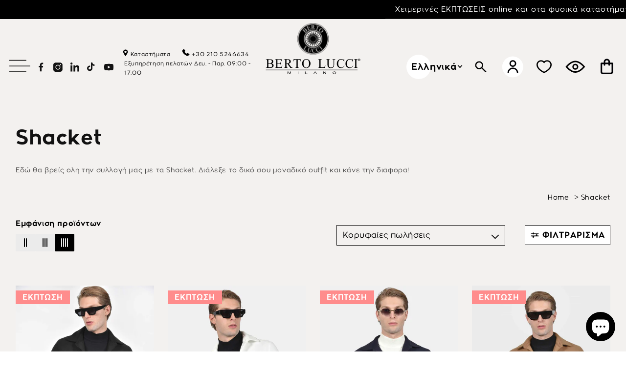

--- FILE ---
content_type: text/html; charset=utf-8
request_url: https://bertolucci.com.gr/collections/%CE%B1%CE%BD%CE%B4%CF%81%CE%B9%CE%BA%CE%B1-shacket
body_size: 72618
content:
<!doctype html>
<html class="no-js" lang="el">
  <link rel="apple-touch-icon" href="https://cdn.shopify.com/s/files/1/0621/0329/0065/files/apple-touch-icon.png?v=1748336204">
  <head>
  <script>
function feedback() {
  const p = window.Shopify.customerPrivacy;
  console.log(`Tracking ${p.userCanBeTracked() ? "en" : "dis"}abled`);
}
window.Shopify.loadFeatures(
  [
    {
      name: "consent-tracking-api",
      version: "0.1",
    },
  ],
  function (error) {
    if (error) throw error;
    if ("Cookiebot" in window)
      window.Shopify.customerPrivacy.setTrackingConsent({
        "analytics": false,
        "marketing": false,
        "preferences": false,
        "sale_of_data": false,
      }, () => console.log("Awaiting consent")
    );
  }
);

window.addEventListener("CookiebotOnConsentReady", function () {
  const C = Cookiebot.consent,
      existConsentShopify = setInterval(function () {
        if (window.Shopify.customerPrivacy) {
          clearInterval(existConsentShopify);
          window.Shopify.customerPrivacy.setTrackingConsent({
            "analytics": C["statistics"],
            "marketing": C["marketing"],
            "preferences": C["preferences"],
            "sale_of_data": C["marketing"],
          }, () => console.log("Consent captured"))
        }
      }, 100);
});
</script>
<link rel="stylesheet" href="//bertolucci.com.gr/cdn/shop/t/46/assets/flickity.min.css?v=12404722746677358661697540795">
<script src="//bertolucci.com.gr/cdn/shop/t/46/assets/flickity.pkgd.min.js?v=114460508543641870001697540795"></script>
<script>
function feedback() {
  const p = window.Shopify.customerPrivacy;
  console.log(`Tracking ${p.userCanBeTracked() ? "en" : "dis"}abled`);
}
window.Shopify.loadFeatures(
  [
    {
      name: "consent-tracking-api",
      version: "0.1",
    },
  ],
  function (error) {
    if (error) throw error;
    if ("Cookiebot" in window)
      window.Shopify.customerPrivacy.setTrackingConsent({
        "analytics": false,
        "marketing": false,
        "preferences": false,
        "sale_of_data": false,
      }, () => console.log("Awaiting consent")
    );
  }
);

window.addEventListener("CookiebotOnConsentReady", function () {
  const C = Cookiebot.consent,
      existConsentShopify = setInterval(function () {
        if (window.Shopify.customerPrivacy) {
          clearInterval(existConsentShopify);
          window.Shopify.customerPrivacy.setTrackingConsent({
            "analytics": C["statistics"],
            "marketing": C["marketing"],
            "preferences": C["preferences"],
            "sale_of_data": C["marketing"],
          }, () => console.log("Consent captured"))
        }
      }, 100);
});
</script>
<script>
window.KiwiSizing = window.KiwiSizing === undefined ? {} : window.KiwiSizing;
KiwiSizing.shop = "berto-lucci.myshopify.com";


</script>
        <meta charset="utf-8">
        <meta content="IE=edge" http-equiv="X-UA-Compatible">
        <meta content="width=device-width,initial-scale=1" name="viewport">
        <meta content="" name="theme-color">
        <meta name="facebook-domain-verification" content="z2vga7esc38co5yzlx4xkvrxilw5w7"/>
        <link rel="canonical" href="https://bertolucci.com.gr/collections/%ce%b1%ce%bd%ce%b4%cf%81%ce%b9%ce%ba%ce%b1-shacket">
        <link crossorigin href="https://cdn.shopify.com" rel="preconnect"><link rel="icon" type="image/png" href="//bertolucci.com.gr/cdn/shop/files/BERTO_LUCCI_CIRCLE_BLACK_1_1.png?crop=center&height=32&v=1659367228&width=32"><style>
  @font-face {
    font-family: "Mona-Regular";
    src: url("https://cdn.shopify.com/s/files/1/0621/0329/0065/files/Mona.otf?v=1697540358") format("opentype");
    font-weight: normal;
    font-style: normal;
    -webkit-font-smoothing: antialiased;
    -moz-osx-font-smoothing: antialiased;
    font-display: swap;
  }

  @font-face {
    font-family: "Mona-Bold";
    src: url("https://cdn.shopify.com/s/files/1/0621/0329/0065/files/Mona-Bold.otf?v=1697540357") format("opentype");
    font-weight: bold;
    font-style: normal;
    -webkit-font-smoothing: antialiased;
    -moz-osx-font-smoothing: antialiased;
    font-display: swap;
  }

  a,
  html,
  body,
  p/* * [id] *  */
  {

    font-family: "Mona-Regular" !important;
  }

  h1,
  h2,
  h3,
  h4,
  h5,
  h6 {
    font-family: "Mona-Bold" !important;
  }
</style><link crossorigin href="https://fonts.shopifycdn.com" rel="preconnect"><title>
            Ανδρικά Shacket | Berto Lucci - Εγγυημένη Ποιότητα
</title>
        
        
            <meta name="description" content="Εδώ θα βρείτε όλη την συλλογή από ανδρικά Shacket της Berto Lucci. Διαθέτουμε μια τεράστια ποικιλία για κάθε περίσταση σε πολλά σχέδια και προσιτές τιμές. Ανακάλυψε την τώρα!">
        

        

<meta property="og:site_name" content="Berto Lucci">
<meta property="og:url" content="https://bertolucci.com.gr/collections/%ce%b1%ce%bd%ce%b4%cf%81%ce%b9%ce%ba%ce%b1-shacket">
<meta property="og:title" content="Ανδρικά Shacket | Berto Lucci - Εγγυημένη Ποιότητα">
<meta property="og:type" content="website">
<meta property="og:description" content="Εδώ θα βρείτε όλη την συλλογή από ανδρικά Shacket της Berto Lucci. Διαθέτουμε μια τεράστια ποικιλία για κάθε περίσταση σε πολλά σχέδια και προσιτές τιμές. Ανακάλυψε την τώρα!"><meta property="og:image" content="http://bertolucci.com.gr/cdn/shop/files/Group_187.png?height=628&pad_color=fff&v=1659366208&width=1200">
  <meta property="og:image:secure_url" content="https://bertolucci.com.gr/cdn/shop/files/Group_187.png?height=628&pad_color=fff&v=1659366208&width=1200">
  <meta property="og:image:width" content="1200">
  <meta property="og:image:height" content="628"><meta name="twitter:card" content="summary_large_image">
<meta name="twitter:title" content="Ανδρικά Shacket | Berto Lucci - Εγγυημένη Ποιότητα">
<meta name="twitter:description" content="Εδώ θα βρείτε όλη την συλλογή από ανδρικά Shacket της Berto Lucci. Διαθέτουμε μια τεράστια ποικιλία για κάθε περίσταση σε πολλά σχέδια και προσιτές τιμές. Ανακάλυψε την τώρα!">


        <script src="//bertolucci.com.gr/cdn/shop/t/46/assets/global.js?v=94589509861362183521697540795" defer="defer"></script>
        

        
        <script crossorigin="anonymous" defer="defer" integrity="sha512-894YE6QWD5I59HgZOGReFYm4dnWc1Qt5NtvYSaNcOP+u1T9qYdvdihz0PPSiiqn/+/3e7Jo4EaG7TubfWGUrMQ==" referrerpolicy="no-referrer" src="https://cdnjs.cloudflare.com/ajax/libs/jquery/3.6.0/jquery.min.js"></script>
        
        <script src="https://cdnjs.cloudflare.com/ajax/libs/gsap/3.9.1/gsap.min.js"
        integrity="sha512-H6cPm97FAsgIKmlBA4s774vqoN24V5gSQL4yBTDOY2su2DeXZVhQPxFK4P6GPdnZqM9fg1G3cMv5wD7e6cFLZQ=="
        crossorigin="anonymous" referrerpolicy="no-referrer"></script>
      <script src="https://cdnjs.cloudflare.com/ajax/libs/gsap/3.9.1/ScrollTrigger.min.js"
        integrity="sha512-5efjkDjhldlK+BrHauVYJpbjKrtNemLZksZWxd6Wdxvm06dceqWGLLNjZywOkvW7BF032ktHRMUOarbK9d60bg=="
        crossorigin="anonymous" referrerpolicy="no-referrer">
      </script>

        <script>window.performance && window.performance.mark && window.performance.mark('shopify.content_for_header.start');</script><meta name="google-site-verification" content="EXlfvfB2CaS4dipbba3XO8IvoIbMHEddgG7z_huqY5E">
<meta name="facebook-domain-verification" content="z2vga7esc38co5yzlx4xkvrxilw5w7">
<meta id="shopify-digital-wallet" name="shopify-digital-wallet" content="/62103290065/digital_wallets/dialog">
<link rel="alternate" type="application/atom+xml" title="Feed" href="/collections/%CE%B1%CE%BD%CE%B4%CF%81%CE%B9%CE%BA%CE%B1-shacket.atom" />
<link rel="alternate" hreflang="x-default" href="https://bertolucci.com.gr/collections/%CE%B1%CE%BD%CE%B4%CF%81%CE%B9%CE%BA%CE%B1-shacket">
<link rel="alternate" hreflang="el" href="https://bertolucci.com.gr/collections/%CE%B1%CE%BD%CE%B4%CF%81%CE%B9%CE%BA%CE%B1-shacket">
<link rel="alternate" hreflang="en" href="https://bertolucci.com.gr/en/collections/%CE%B1%CE%BD%CE%B4%CF%81%CE%B9%CE%BA%CE%B1-shacket">
<link rel="alternate" type="application/json+oembed" href="https://bertolucci.com.gr/collections/%ce%b1%ce%bd%ce%b4%cf%81%ce%b9%ce%ba%ce%b1-shacket.oembed">
<script async="async" src="/checkouts/internal/preloads.js?locale=el-GR"></script>
<script id="shopify-features" type="application/json">{"accessToken":"29016b77328b40fc9841c80de0c36e8e","betas":["rich-media-storefront-analytics"],"domain":"bertolucci.com.gr","predictiveSearch":true,"shopId":62103290065,"locale":"el"}</script>
<script>var Shopify = Shopify || {};
Shopify.shop = "berto-lucci.myshopify.com";
Shopify.locale = "el";
Shopify.currency = {"active":"EUR","rate":"1.0"};
Shopify.country = "GR";
Shopify.theme = {"name":"BertoLucci Think Plus\/\/ Oct","id":154313195857,"schema_name":"Dawn","schema_version":"6.0.2","theme_store_id":887,"role":"main"};
Shopify.theme.handle = "null";
Shopify.theme.style = {"id":null,"handle":null};
Shopify.cdnHost = "bertolucci.com.gr/cdn";
Shopify.routes = Shopify.routes || {};
Shopify.routes.root = "/";</script>
<script type="module">!function(o){(o.Shopify=o.Shopify||{}).modules=!0}(window);</script>
<script>!function(o){function n(){var o=[];function n(){o.push(Array.prototype.slice.apply(arguments))}return n.q=o,n}var t=o.Shopify=o.Shopify||{};t.loadFeatures=n(),t.autoloadFeatures=n()}(window);</script>
<script id="shop-js-analytics" type="application/json">{"pageType":"collection"}</script>
<script defer="defer" async type="module" src="//bertolucci.com.gr/cdn/shopifycloud/shop-js/modules/v2/client.init-shop-cart-sync_B-AK0SbC.el.esm.js"></script>
<script defer="defer" async type="module" src="//bertolucci.com.gr/cdn/shopifycloud/shop-js/modules/v2/chunk.common_DRQ4FBti.esm.js"></script>
<script type="module">
  await import("//bertolucci.com.gr/cdn/shopifycloud/shop-js/modules/v2/client.init-shop-cart-sync_B-AK0SbC.el.esm.js");
await import("//bertolucci.com.gr/cdn/shopifycloud/shop-js/modules/v2/chunk.common_DRQ4FBti.esm.js");

  window.Shopify.SignInWithShop?.initShopCartSync?.({"fedCMEnabled":true,"windoidEnabled":true});

</script>
<script>(function() {
  var isLoaded = false;
  function asyncLoad() {
    if (isLoaded) return;
    isLoaded = true;
    var urls = ["https:\/\/app.kiwisizing.com\/web\/js\/dist\/kiwiSizing\/plugin\/SizingPlugin.prod.js?v=330\u0026shop=berto-lucci.myshopify.com","https:\/\/static.klaviyo.com\/onsite\/js\/klaviyo.js?company_id=WK4JXT\u0026shop=berto-lucci.myshopify.com","https:\/\/s3.eu-west-1.amazonaws.com\/production-klarna-il-shopify-osm\/4fbef0a94e977a7a7afae4ca0588448a4f0c342b\/berto-lucci.myshopify.com-1734711423767.js?shop=berto-lucci.myshopify.com"];
    for (var i = 0; i < urls.length; i++) {
      var s = document.createElement('script');
      s.type = 'text/javascript';
      s.async = true;
      s.src = urls[i];
      var x = document.getElementsByTagName('script')[0];
      x.parentNode.insertBefore(s, x);
    }
  };
  if(window.attachEvent) {
    window.attachEvent('onload', asyncLoad);
  } else {
    window.addEventListener('load', asyncLoad, false);
  }
})();</script>
<script id="__st">var __st={"a":62103290065,"offset":7200,"reqid":"ab5a5a23-78d2-42c1-ae61-fe0ea9563731-1768134268","pageurl":"bertolucci.com.gr\/collections\/%CE%B1%CE%BD%CE%B4%CF%81%CE%B9%CE%BA%CE%B1-shacket","u":"113dd47167a3","p":"collection","rtyp":"collection","rid":606830756177};</script>
<script>window.ShopifyPaypalV4VisibilityTracking = true;</script>
<script id="captcha-bootstrap">!function(){'use strict';const t='contact',e='account',n='new_comment',o=[[t,t],['blogs',n],['comments',n],[t,'customer']],c=[[e,'customer_login'],[e,'guest_login'],[e,'recover_customer_password'],[e,'create_customer']],r=t=>t.map((([t,e])=>`form[action*='/${t}']:not([data-nocaptcha='true']) input[name='form_type'][value='${e}']`)).join(','),a=t=>()=>t?[...document.querySelectorAll(t)].map((t=>t.form)):[];function s(){const t=[...o],e=r(t);return a(e)}const i='password',u='form_key',d=['recaptcha-v3-token','g-recaptcha-response','h-captcha-response',i],f=()=>{try{return window.sessionStorage}catch{return}},m='__shopify_v',_=t=>t.elements[u];function p(t,e,n=!1){try{const o=window.sessionStorage,c=JSON.parse(o.getItem(e)),{data:r}=function(t){const{data:e,action:n}=t;return t[m]||n?{data:e,action:n}:{data:t,action:n}}(c);for(const[e,n]of Object.entries(r))t.elements[e]&&(t.elements[e].value=n);n&&o.removeItem(e)}catch(o){console.error('form repopulation failed',{error:o})}}const l='form_type',E='cptcha';function T(t){t.dataset[E]=!0}const w=window,h=w.document,L='Shopify',v='ce_forms',y='captcha';let A=!1;((t,e)=>{const n=(g='f06e6c50-85a8-45c8-87d0-21a2b65856fe',I='https://cdn.shopify.com/shopifycloud/storefront-forms-hcaptcha/ce_storefront_forms_captcha_hcaptcha.v1.5.2.iife.js',D={infoText:'Προστατεύεται με το hCaptcha',privacyText:'Απόρρητο',termsText:'Όροι'},(t,e,n)=>{const o=w[L][v],c=o.bindForm;if(c)return c(t,g,e,D).then(n);var r;o.q.push([[t,g,e,D],n]),r=I,A||(h.body.append(Object.assign(h.createElement('script'),{id:'captcha-provider',async:!0,src:r})),A=!0)});var g,I,D;w[L]=w[L]||{},w[L][v]=w[L][v]||{},w[L][v].q=[],w[L][y]=w[L][y]||{},w[L][y].protect=function(t,e){n(t,void 0,e),T(t)},Object.freeze(w[L][y]),function(t,e,n,w,h,L){const[v,y,A,g]=function(t,e,n){const i=e?o:[],u=t?c:[],d=[...i,...u],f=r(d),m=r(i),_=r(d.filter((([t,e])=>n.includes(e))));return[a(f),a(m),a(_),s()]}(w,h,L),I=t=>{const e=t.target;return e instanceof HTMLFormElement?e:e&&e.form},D=t=>v().includes(t);t.addEventListener('submit',(t=>{const e=I(t);if(!e)return;const n=D(e)&&!e.dataset.hcaptchaBound&&!e.dataset.recaptchaBound,o=_(e),c=g().includes(e)&&(!o||!o.value);(n||c)&&t.preventDefault(),c&&!n&&(function(t){try{if(!f())return;!function(t){const e=f();if(!e)return;const n=_(t);if(!n)return;const o=n.value;o&&e.removeItem(o)}(t);const e=Array.from(Array(32),(()=>Math.random().toString(36)[2])).join('');!function(t,e){_(t)||t.append(Object.assign(document.createElement('input'),{type:'hidden',name:u})),t.elements[u].value=e}(t,e),function(t,e){const n=f();if(!n)return;const o=[...t.querySelectorAll(`input[type='${i}']`)].map((({name:t})=>t)),c=[...d,...o],r={};for(const[a,s]of new FormData(t).entries())c.includes(a)||(r[a]=s);n.setItem(e,JSON.stringify({[m]:1,action:t.action,data:r}))}(t,e)}catch(e){console.error('failed to persist form',e)}}(e),e.submit())}));const S=(t,e)=>{t&&!t.dataset[E]&&(n(t,e.some((e=>e===t))),T(t))};for(const o of['focusin','change'])t.addEventListener(o,(t=>{const e=I(t);D(e)&&S(e,y())}));const B=e.get('form_key'),M=e.get(l),P=B&&M;t.addEventListener('DOMContentLoaded',(()=>{const t=y();if(P)for(const e of t)e.elements[l].value===M&&p(e,B);[...new Set([...A(),...v().filter((t=>'true'===t.dataset.shopifyCaptcha))])].forEach((e=>S(e,t)))}))}(h,new URLSearchParams(w.location.search),n,t,e,['guest_login'])})(!0,!0)}();</script>
<script integrity="sha256-4kQ18oKyAcykRKYeNunJcIwy7WH5gtpwJnB7kiuLZ1E=" data-source-attribution="shopify.loadfeatures" defer="defer" src="//bertolucci.com.gr/cdn/shopifycloud/storefront/assets/storefront/load_feature-a0a9edcb.js" crossorigin="anonymous"></script>
<script data-source-attribution="shopify.dynamic_checkout.dynamic.init">var Shopify=Shopify||{};Shopify.PaymentButton=Shopify.PaymentButton||{isStorefrontPortableWallets:!0,init:function(){window.Shopify.PaymentButton.init=function(){};var t=document.createElement("script");t.src="https://bertolucci.com.gr/cdn/shopifycloud/portable-wallets/latest/portable-wallets.el.js",t.type="module",document.head.appendChild(t)}};
</script>
<script data-source-attribution="shopify.dynamic_checkout.buyer_consent">
  function portableWalletsHideBuyerConsent(e){var t=document.getElementById("shopify-buyer-consent"),n=document.getElementById("shopify-subscription-policy-button");t&&n&&(t.classList.add("hidden"),t.setAttribute("aria-hidden","true"),n.removeEventListener("click",e))}function portableWalletsShowBuyerConsent(e){var t=document.getElementById("shopify-buyer-consent"),n=document.getElementById("shopify-subscription-policy-button");t&&n&&(t.classList.remove("hidden"),t.removeAttribute("aria-hidden"),n.addEventListener("click",e))}window.Shopify?.PaymentButton&&(window.Shopify.PaymentButton.hideBuyerConsent=portableWalletsHideBuyerConsent,window.Shopify.PaymentButton.showBuyerConsent=portableWalletsShowBuyerConsent);
</script>
<script data-source-attribution="shopify.dynamic_checkout.cart.bootstrap">document.addEventListener("DOMContentLoaded",(function(){function t(){return document.querySelector("shopify-accelerated-checkout-cart, shopify-accelerated-checkout")}if(t())Shopify.PaymentButton.init();else{new MutationObserver((function(e,n){t()&&(Shopify.PaymentButton.init(),n.disconnect())})).observe(document.body,{childList:!0,subtree:!0})}}));
</script>
<script id="sections-script" data-sections="header,footer" defer="defer" src="//bertolucci.com.gr/cdn/shop/t/46/compiled_assets/scripts.js?27908"></script>
<script>window.performance && window.performance.mark && window.performance.mark('shopify.content_for_header.end');</script>


        <style data-shopify>
@font-face {
  font-family: Poppins;
  font-weight: 400;
  font-style: normal;
  font-display: swap;
  src: url("//bertolucci.com.gr/cdn/fonts/poppins/poppins_n4.0ba78fa5af9b0e1a374041b3ceaadf0a43b41362.woff2") format("woff2"),
       url("//bertolucci.com.gr/cdn/fonts/poppins/poppins_n4.214741a72ff2596839fc9760ee7a770386cf16ca.woff") format("woff");
}
@font-face {
  font-family: Poppins;
  font-weight: 700;
  font-style: normal;
  font-display: swap;
  src: url("//bertolucci.com.gr/cdn/fonts/poppins/poppins_n7.56758dcf284489feb014a026f3727f2f20a54626.woff2") format("woff2"),
       url("//bertolucci.com.gr/cdn/fonts/poppins/poppins_n7.f34f55d9b3d3205d2cd6f64955ff4b36f0cfd8da.woff") format("woff");
}
@font-face {
  font-family: Poppins;
  font-weight: 400;
  font-style: italic;
  font-display: swap;
  src: url("//bertolucci.com.gr/cdn/fonts/poppins/poppins_i4.846ad1e22474f856bd6b81ba4585a60799a9f5d2.woff2") format("woff2"),
       url("//bertolucci.com.gr/cdn/fonts/poppins/poppins_i4.56b43284e8b52fc64c1fd271f289a39e8477e9ec.woff") format("woff");
}
@font-face {
  font-family: Poppins;
  font-weight: 700;
  font-style: italic;
  font-display: swap;
  src: url("//bertolucci.com.gr/cdn/fonts/poppins/poppins_i7.42fd71da11e9d101e1e6c7932199f925f9eea42d.woff2") format("woff2"),
       url("//bertolucci.com.gr/cdn/fonts/poppins/poppins_i7.ec8499dbd7616004e21155106d13837fff4cf556.woff") format("woff");
}
@font-face {
  font-family: Poppins;
  font-weight: 500;
  font-style: normal;
  font-display: swap;
  src: url("//bertolucci.com.gr/cdn/fonts/poppins/poppins_n5.ad5b4b72b59a00358afc706450c864c3c8323842.woff2") format("woff2"),
       url("//bertolucci.com.gr/cdn/fonts/poppins/poppins_n5.33757fdf985af2d24b32fcd84c9a09224d4b2c39.woff") format("woff");
}
:root {
    --font-body-family: Poppins, sans-serif;
    --font-body-style: normal;
    --font-body-weight: 400;
    --font-body-weight-bold: 700;

    --font-heading-family: Poppins, sans-serif;
    --font-heading-style: normal;
    --font-heading-weight: 500;

    --font-body-scale: 1.0;
    --font-heading-scale: 1.0;

    --color-base-text: 18, 18, 18;
    --color-shadow: 18, 18, 18;
    --color-base-background-1: 255, 255, 255;
    --color-base-background-2: 243, 241, 239;
    --color-base-solid-button-labels: 255, 255, 255;
    --color-base-outline-button-labels: 18, 18, 18;
    --color-base-accent-1: 18, 18, 18;
    --color-base-accent-2: 255, 140, 140;
    --payment-terms-background-color: #ffffff;

    --gradient-base-background-1: #ffffff;
    --gradient-base-background-2: #f3f1ef;
    --gradient-base-accent-1: #121212;
    --gradient-base-accent-2: #ff8c8c;

    --media-padding: px;
    --media-border-opacity: 0.05;
    --media-border-width: 1px;
    --media-radius: 0px;
    --media-shadow-opacity: 0.0;
    --media-shadow-horizontal-offset: 0px;
    --media-shadow-vertical-offset: 4px;
    --media-shadow-blur-radius: 5px;
    --media-shadow-visible: 0;

    --page-width: 200rem;
    --page-width-margin: 0
    rem;

    --card-image-padding: 0.0rem;
    --card-corner-radius: 0.0rem;
    --card-text-alignment: left;
    --card-border-width: 0.0rem;
    --card-border-opacity: 0.1;
    --card-shadow-opacity: 0.0;
    --card-shadow-visible: 0;
    --card-shadow-horizontal-offset: 0.0rem;
    --card-shadow-vertical-offset: 0.4rem;
    --card-shadow-blur-radius: 0.5rem;

    --badge-corner-radius: 0.0rem;

    --popup-border-width: 1px;
    --popup-border-opacity: 0.1;
    --popup-corner-radius: 0px;
    --popup-shadow-opacity: 0.0;
    --popup-shadow-horizontal-offset: 0px;
    --popup-shadow-vertical-offset: 4px;
    --popup-shadow-blur-radius: 5px;

    --drawer-border-width: 1px;
    --drawer-border-opacity: 0.1;
    --drawer-shadow-opacity: 0.0;
    --drawer-shadow-horizontal-offset: 0px;
    --drawer-shadow-vertical-offset: 4px;
    --drawer-shadow-blur-radius: 5px;

    --spacing-sections-desktop: 0px;
    --spacing-sections-mobile: 
        0
    px;

    --grid-desktop-vertical-spacing: 8px;
    --grid-desktop-horizontal-spacing: 8px;
    --grid-mobile-vertical-spacing: 4px;
    --grid-mobile-horizontal-spacing: 4px;

    --text-boxes-border-opacity: 0.1;
    --text-boxes-border-width: 0px;
    --text-boxes-radius: 0px;
    --text-boxes-shadow-opacity: 0.0;
    --text-boxes-shadow-visible: 0;
    --text-boxes-shadow-horizontal-offset: 0px;
    --text-boxes-shadow-vertical-offset: 4px;
    --text-boxes-shadow-blur-radius: 5px;

    --buttons-radius: 0px;
    --buttons-radius-outset: 0
    px;
    --buttons-border-width: 
        1
    px;
    --buttons-border-opacity: 1.0;
    --buttons-shadow-opacity: 0.0;
    --buttons-shadow-visible: 0;
    --buttons-shadow-horizontal-offset: 0px;
    --buttons-shadow-vertical-offset: 4px;
    --buttons-shadow-blur-radius: 5px;
    --buttons-border-offset: 0
    px;

    --inputs-radius: 0px;
    --inputs-border-width: 1px;
    --inputs-border-opacity: 0.55;
    --inputs-shadow-opacity: 0.0;
    --inputs-shadow-horizontal-offset: 0px;
    --inputs-margin-offset: 0
    px;
    --inputs-shadow-vertical-offset: -2px;
    --inputs-shadow-blur-radius: 5px;
    --inputs-radius-outset: 0
    px;

    --variant-pills-radius: 40px;
    --variant-pills-border-width: 1px;
    --variant-pills-border-opacity: 0.55;
    --variant-pills-shadow-opacity: 0.0;
    --variant-pills-shadow-horizontal-offset: 0px;
    --variant-pills-shadow-vertical-offset: 4px;
    --variant-pills-shadow-blur-radius: 5px;
}

*,
*::before,
*::after {
    box-sizing: inherit;
}

html {
    box-sizing: border-box;
    font-size: calc(var(--font-body-scale) * 62.5%);
    height: 100%;
}

body {
    display: grid;
    grid-template-rows: auto auto 1fr auto;
    grid-template-columns: 100%;
    min-height: 100%;
    margin: 0;
    font-size: 1.5rem;
    letter-spacing: 0.06rem;
    line-height: calc(1 + 0.8 / var(--font-body-scale));
    font-family: var(--font-body-family);
    font-style: var(--font-body-style);
    font-weight: var(--font-body-weight);
}

@media screen and(min-width: 750px) {
    body {
        font-size: 1.6rem;
    }
}
</style>

        <link href="//bertolucci.com.gr/cdn/shop/t/46/assets/base.css?v=37914162783653862371725615543" rel="stylesheet" type="text/css" media="all" />
<link rel="preload" as="font" href="//bertolucci.com.gr/cdn/fonts/poppins/poppins_n4.0ba78fa5af9b0e1a374041b3ceaadf0a43b41362.woff2" type="font/woff2" crossorigin><link rel="preload" as="font" href="//bertolucci.com.gr/cdn/fonts/poppins/poppins_n5.ad5b4b72b59a00358afc706450c864c3c8323842.woff2" type="font/woff2" crossorigin><link rel="stylesheet" href="//bertolucci.com.gr/cdn/shop/t/46/assets/component-predictive-search.css?v=165644661289088488651697540795" media="print" onload="this.media='all'"><script>document.documentElement.className = document.documentElement.className.replace('no-js', 'js');
    if (Shopify.designMode) {
      document.documentElement.classList.add('shopify-design-mode');
    }
    </script><!-- -------------------------------------- -->
<!--         Think Plus | code:head         -->
<!-- -------------------------------------- -->

<link href="//bertolucci.com.gr/cdn/shop/t/46/assets/thinkplus-style.main.min.css?v=103120257763757251111697541711" rel="stylesheet" /><link href="//bertolucci.com.gr/cdn/shop/t/46/assets/thinkplus-style.about.min.css?v=162751323180691955231697540795" rel="stylesheet" />
<link href="//bertolucci.com.gr/cdn/shop/t/46/assets/thinkplus-style.fcs.min.css?v=37373283365615640161697540795" rel="stylesheet" />
<link href="//bertolucci.com.gr/cdn/shop/t/46/assets/thinkplus-style.contact.min.css?v=80075148969655874851697541708" rel="stylesheet" /><script
      defer
      id="sizebay-vfr-v4"
      src="https://static.sizebay.technology/7248/prescript.js">
    </script>
        
    <!-- BEGIN app block: shopify://apps/ta-labels-badges/blocks/bss-pl-config-data/91bfe765-b604-49a1-805e-3599fa600b24 --><script
    id='bss-pl-config-data'
>
	let TAE_StoreId = "47288";
	if (typeof BSS_PL == 'undefined' || TAE_StoreId !== "") {
  		var BSS_PL = {};
		BSS_PL.storeId = 47288;
		BSS_PL.currentPlan = "ten_usd";
		BSS_PL.apiServerProduction = "https://product-labels.tech-arms.io";
		BSS_PL.publicAccessToken = "6c8f810ddc31f697ebe69558fc228c7b";
		BSS_PL.customerTags = "null";
		BSS_PL.customerId = "null";
		BSS_PL.storeIdCustomOld = 10678;
		BSS_PL.storeIdOldWIthPriority = 12200;
		BSS_PL.storeIdOptimizeAppendLabel = 59637
		BSS_PL.optimizeCodeIds = null; 
		BSS_PL.extendedFeatureIds = null;
		BSS_PL.integration = {"laiReview":{"status":0,"config":[]}};
		BSS_PL.settingsData  = {};
		BSS_PL.configProductMetafields = [];
		BSS_PL.configVariantMetafields = [];
		
		BSS_PL.configData = [].concat({"id":198226,"name":"Untitled label 5","priority":0,"enable_priority":0,"enable":1,"pages":"1,2,3,4,7","related_product_tag":null,"first_image_tags":null,"img_url":"svgviewer-png-output_18.png","public_img_url":"https://cdn.shopify.com/s/files/1/0621/0329/0065/files/svgviewer-png-output_18.png?v=1767956423","position":0,"apply":null,"product_type":0,"exclude_products":6,"collection_image_type":0,"product":"10439988052305,10528798114129","variant":"","collection":"","exclude_product_ids":"","collection_image":"","inventory":0,"tags":"","excludeTags":"","vendors":"","from_price":null,"to_price":null,"domain_id":47288,"locations":"","enable_allowed_countries":0,"locales":"","enable_allowed_locales":0,"enable_visibility_date":0,"from_date":null,"to_date":null,"enable_discount_range":0,"discount_type":1,"discount_from":null,"discount_to":null,"label_text":"%3Cp%3E%3Cstrong%3E%u0395%u039A%u03A0%u03A4%u03A9%u03A3%u0397%3C/strong%3E%3C/p%3E","label_text_color":"#ffffff","label_text_background_color":{"type":"hex","value":"#fa8585b3"},"label_text_font_size":12,"label_text_no_image":1,"label_text_in_stock":"In Stock","label_text_out_stock":"Sold out","label_shadow":{"blur":0,"h_offset":0,"v_offset":0},"label_opacity":100,"topBottom_padding":4,"border_radius":"0px 0px 0px 0px","border_style":"none","border_size":"0","border_color":"#000000","label_shadow_color":"#808080","label_text_style":0,"label_text_font_family":null,"label_text_font_url":null,"customer_label_preview_image":null,"label_preview_image":"https://cdn.shopify.com/s/files/1/0621/0329/0065/files/0427-1029-01_01.jpg?v=1761671597","label_text_enable":1,"customer_tags":"","exclude_customer_tags":"","customer_type":"allcustomers","exclude_customers":"all_customer_tags","label_on_image":"2","label_type":1,"badge_type":0,"custom_selector":null,"margin":{"type":"px","value":{"top":0,"left":0,"right":0,"bottom":0}},"mobile_margin":{"type":"px","value":{"top":0,"left":0,"right":0,"bottom":0}},"margin_top":0,"margin_bottom":0,"mobile_height_label":5,"mobile_width_label":18,"mobile_font_size_label":12,"emoji":null,"emoji_position":null,"transparent_background":null,"custom_page":null,"check_custom_page":false,"include_custom_page":null,"check_include_custom_page":false,"margin_left":0,"instock":null,"price_range_from":null,"price_range_to":null,"enable_price_range":0,"enable_product_publish":0,"customer_selected_product":null,"selected_product":null,"product_publish_from":null,"product_publish_to":null,"enable_countdown_timer":0,"option_format_countdown":0,"countdown_time":null,"option_end_countdown":null,"start_day_countdown":null,"countdown_type":1,"countdown_daily_from_time":null,"countdown_daily_to_time":null,"countdown_interval_start_time":null,"countdown_interval_length":null,"countdown_interval_break_length":null,"public_url_s3":"https://production-labels-bucket.s3.us-east-2.amazonaws.com/public/static/adminhtml/libs/72/svgviewer-png-output_18.png","enable_visibility_period":0,"visibility_period":1,"createdAt":"2026-01-09T10:55:45.000Z","customer_ids":"","exclude_customer_ids":"","angle":0,"toolTipText":"","label_shape":"rectangle","label_shape_type":1,"mobile_fixed_percent_label":"percentage","desktop_width_label":13,"desktop_height_label":4,"desktop_fixed_percent_label":"percentage","mobile_position":0,"desktop_label_unlimited_top":0,"desktop_label_unlimited_left":0,"mobile_label_unlimited_top":0,"mobile_label_unlimited_left":0,"mobile_margin_top":0,"mobile_margin_left":0,"mobile_config_label_enable":0,"mobile_default_config":1,"mobile_margin_bottom":0,"enable_fixed_time":0,"fixed_time":null,"statusLabelHoverText":0,"labelHoverTextLink":{"url":"","is_open_in_newtab":true},"labelAltText":"","statusLabelAltText":0,"enable_badge_stock":0,"badge_stock_style":1,"badge_stock_config":null,"enable_multi_badge":0,"animation_type":0,"animation_duration":2,"animation_repeat_option":0,"animation_repeat":0,"desktop_show_badges":1,"mobile_show_badges":1,"desktop_show_labels":1,"mobile_show_labels":1,"label_text_unlimited_stock":"Unlimited Stock","label_text_pre_order_stock":"Pre-Order","img_plan_id":13,"label_badge_type":"text","deletedAt":null,"desktop_lock_aspect_ratio":true,"mobile_lock_aspect_ratio":true,"img_aspect_ratio":1,"preview_board_width":303,"preview_board_height":455,"set_size_on_mobile":true,"set_position_on_mobile":true,"set_margin_on_mobile":true,"from_stock":null,"to_stock":null,"condition_product_title":"{\"enable\":false,\"type\":1,\"content\":\"\",\"isCaseInsensitive\":false}","conditions_apply_type":"{\"discount\":1,\"price\":1,\"inventory\":1}","public_font_url":null,"font_size_ratio":0.16,"group_ids":"[]","metafields":"{\"valueProductMetafield\":[],\"valueVariantMetafield\":[],\"matching_type\":1,\"metafield_type\":1}","no_ratio_height":true,"updatedAt":"2026-01-09T11:00:26.000Z","multipleBadge":null,"translations":[],"label_id":198226,"label_text_id":198226,"bg_style":"solid"},{"id":143172,"name":"Untitled label","priority":0,"enable_priority":0,"enable":1,"pages":"1,2,3,4,7","related_product_tag":null,"first_image_tags":null,"img_url":"1732185785054-197641826-%CE%93%CE%B9%CE%B1%CE%B1%CE%B3%CE%BF%CF%81%CE%AD%CF%82.png","public_img_url":"https://cdn.shopify.com/s/files/1/0621/0329/0065/files/1732185785054-197641826_2f68e58f-fae8-496a-9103-fb76f45b462c.png?v=1767955855","position":2,"apply":null,"product_type":0,"exclude_products":6,"collection_image_type":0,"product":"10439988052305,10528798114129","variant":"","collection":"","exclude_product_ids":"","collection_image":"","inventory":0,"tags":"","excludeTags":"","vendors":"","from_price":null,"to_price":null,"domain_id":47288,"locations":"","enable_allowed_countries":0,"locales":"","enable_allowed_locales":0,"enable_visibility_date":0,"from_date":null,"to_date":null,"enable_discount_range":0,"discount_type":1,"discount_from":null,"discount_to":null,"label_text":"New%20arrival","label_text_color":"#ffffff","label_text_background_color":{"type":"hex","value":"#ff7f50ff"},"label_text_font_size":12,"label_text_no_image":1,"label_text_in_stock":"In Stock","label_text_out_stock":"Sold out","label_shadow":{"blur":"0","h_offset":0,"v_offset":0},"label_opacity":100,"topBottom_padding":4,"border_radius":"0px 0px 0px 0px","border_style":"none","border_size":"0","border_color":"#000000","label_shadow_color":"#808080","label_text_style":0,"label_text_font_family":null,"label_text_font_url":null,"customer_label_preview_image":"/static/adminhtml/images/sample.webp","label_preview_image":"https://cdn.shopify.com/s/files/1/0621/0329/0065/files/0427-1029-01_01.jpg?v=1761671597","label_text_enable":0,"customer_tags":"","exclude_customer_tags":"","customer_type":"allcustomers","exclude_customers":"all_customer_tags","label_on_image":"2","label_type":1,"badge_type":0,"custom_selector":null,"margin":{"type":"px","value":{"top":0,"left":0,"right":0,"bottom":0}},"mobile_margin":{"type":"px","value":{"top":0,"left":0,"right":0,"bottom":0}},"margin_top":0,"margin_bottom":0,"mobile_height_label":-1,"mobile_width_label":26,"mobile_font_size_label":12,"emoji":null,"emoji_position":null,"transparent_background":null,"custom_page":null,"check_custom_page":false,"include_custom_page":null,"check_include_custom_page":false,"margin_left":0,"instock":null,"price_range_from":null,"price_range_to":null,"enable_price_range":0,"enable_product_publish":0,"customer_selected_product":null,"selected_product":null,"product_publish_from":null,"product_publish_to":null,"enable_countdown_timer":0,"option_format_countdown":0,"countdown_time":null,"option_end_countdown":null,"start_day_countdown":null,"countdown_type":1,"countdown_daily_from_time":null,"countdown_daily_to_time":null,"countdown_interval_start_time":null,"countdown_interval_length":null,"countdown_interval_break_length":null,"public_url_s3":"https://production-labels-bucket.s3.us-east-2.amazonaws.com/public/static/base/images/customer/47288/1732185785054-197641826-_________.png","enable_visibility_period":0,"visibility_period":1,"createdAt":"2024-11-17T21:37:14.000Z","customer_ids":"","exclude_customer_ids":"","angle":0,"toolTipText":"","label_shape":"rectangle","label_shape_type":1,"mobile_fixed_percent_label":"percentage","desktop_width_label":20,"desktop_height_label":-1,"desktop_fixed_percent_label":"percentage","mobile_position":2,"desktop_label_unlimited_top":0,"desktop_label_unlimited_left":80,"mobile_label_unlimited_top":0,"mobile_label_unlimited_left":74,"mobile_margin_top":0,"mobile_margin_left":0,"mobile_config_label_enable":0,"mobile_default_config":1,"mobile_margin_bottom":0,"enable_fixed_time":0,"fixed_time":null,"statusLabelHoverText":0,"labelHoverTextLink":{"url":"","is_open_in_newtab":true},"labelAltText":"","statusLabelAltText":0,"enable_badge_stock":0,"badge_stock_style":1,"badge_stock_config":null,"enable_multi_badge":0,"animation_type":0,"animation_duration":2,"animation_repeat_option":0,"animation_repeat":0,"desktop_show_badges":1,"mobile_show_badges":1,"desktop_show_labels":1,"mobile_show_labels":1,"label_text_unlimited_stock":"Unlimited Stock","label_text_pre_order_stock":"Pre-Order","img_plan_id":13,"label_badge_type":"image","deletedAt":null,"desktop_lock_aspect_ratio":true,"mobile_lock_aspect_ratio":true,"img_aspect_ratio":1,"preview_board_width":538,"preview_board_height":577,"set_size_on_mobile":false,"set_position_on_mobile":false,"set_margin_on_mobile":false,"from_stock":0,"to_stock":0,"condition_product_title":"{\"enabled\":false,\"type\":1,\"content\":\"\"}","conditions_apply_type":"{\"discount\":1,\"price\":1,\"inventory\":1}","public_font_url":null,"font_size_ratio":null,"group_ids":null,"metafields":"{\"valueProductMetafield\":[],\"valueVariantMetafield\":[],\"matching_type\":1,\"metafield_type\":1}","no_ratio_height":false,"updatedAt":"2026-01-09T10:50:58.000Z","multipleBadge":null,"translations":[],"label_id":143172,"label_text_id":143172,"bg_style":"solid"},{"id":125236,"name":"Badge - New Collection AW24","priority":0,"enable_priority":0,"enable":1,"pages":"2,3,4,7,5,1","related_product_tag":null,"first_image_tags":null,"img_url":"a1031.png","public_img_url":"https://cdn.shopify.com/s/files/1/0621/0329/0065/files/a1031.png?v=1725471412","position":2,"apply":0,"product_type":1,"exclude_products":6,"collection_image_type":0,"product":"","variant":"","collection":"632218779985","exclude_product_ids":"","collection_image":"","inventory":0,"tags":"","excludeTags":"","vendors":"","from_price":null,"to_price":null,"domain_id":47288,"locations":"","enable_allowed_countries":0,"locales":"","enable_allowed_locales":0,"enable_visibility_date":0,"from_date":null,"to_date":null,"enable_discount_range":0,"discount_type":1,"discount_from":null,"discount_to":null,"label_text":"New arrival","label_text_color":"#ffffff","label_text_background_color":{"type":"hex","value":"#ff7f50ff"},"label_text_font_size":12,"label_text_no_image":1,"label_text_in_stock":"In Stock","label_text_out_stock":"Sold out","label_shadow":{"blur":"0","h_offset":0,"v_offset":0},"label_opacity":100,"topBottom_padding":4,"border_radius":"0px 0px 0px 0px","border_style":null,"border_size":null,"border_color":null,"label_shadow_color":"#808080","label_text_style":0,"label_text_font_family":null,"label_text_font_url":null,"customer_label_preview_image":"https://cdn.shopify.com/s/files/1/0621/0329/0065/files/04241-15002-5061-34_01.jpg?v=1721036617","label_preview_image":"https://cdn.shopify.com/s/files/1/0621/0329/0065/files/04241-15002-5061-34_01.jpg?v=1721036617","label_text_enable":0,"customer_tags":"","exclude_customer_tags":"","customer_type":"allcustomers","exclude_customers":"all_customer_tags","label_on_image":"2","label_type":1,"badge_type":0,"custom_selector":null,"margin":{"type":"px","value":{"top":0,"left":0,"right":0,"bottom":0}},"mobile_margin":{"type":"px","value":{"top":0,"left":0,"right":0,"bottom":0}},"margin_top":0,"margin_bottom":0,"mobile_height_label":-1,"mobile_width_label":22,"mobile_font_size_label":12,"emoji":null,"emoji_position":null,"transparent_background":null,"custom_page":null,"check_custom_page":false,"include_custom_page":null,"check_include_custom_page":false,"margin_left":0,"instock":null,"price_range_from":null,"price_range_to":null,"enable_price_range":0,"enable_product_publish":0,"customer_selected_product":null,"selected_product":null,"product_publish_from":null,"product_publish_to":null,"enable_countdown_timer":0,"option_format_countdown":0,"countdown_time":null,"option_end_countdown":null,"start_day_countdown":null,"countdown_type":1,"countdown_daily_from_time":null,"countdown_daily_to_time":null,"countdown_interval_start_time":null,"countdown_interval_length":"00:48:00","countdown_interval_break_length":"00:24:00","public_url_s3":"https://production-labels-bucket.s3.us-east-2.amazonaws.com/public/static/adminhtml/libs/24/a1031.png","enable_visibility_period":0,"visibility_period":1,"createdAt":"2024-07-15T12:52:58.000Z","customer_ids":"","exclude_customer_ids":"","angle":0,"toolTipText":"","label_shape":"rectangle","label_shape_type":1,"mobile_fixed_percent_label":"percentage","desktop_width_label":20,"desktop_height_label":-1,"desktop_fixed_percent_label":"percentage","mobile_position":2,"desktop_label_unlimited_top":0,"desktop_label_unlimited_left":80,"mobile_label_unlimited_top":0,"mobile_label_unlimited_left":78,"mobile_margin_top":0,"mobile_margin_left":0,"mobile_config_label_enable":null,"mobile_default_config":1,"mobile_margin_bottom":0,"enable_fixed_time":0,"fixed_time":null,"statusLabelHoverText":0,"labelHoverTextLink":{"url":"","is_open_in_newtab":true},"labelAltText":"","statusLabelAltText":1,"enable_badge_stock":0,"badge_stock_style":1,"badge_stock_config":null,"enable_multi_badge":0,"animation_type":0,"animation_duration":2,"animation_repeat_option":0,"animation_repeat":0,"desktop_show_badges":1,"mobile_show_badges":1,"desktop_show_labels":1,"mobile_show_labels":1,"label_text_unlimited_stock":"Unlimited Stock","label_text_pre_order_stock":"Pre-Order","img_plan_id":13,"label_badge_type":"image","deletedAt":null,"desktop_lock_aspect_ratio":true,"mobile_lock_aspect_ratio":true,"img_aspect_ratio":2.469,"preview_board_width":327,"preview_board_height":490,"set_size_on_mobile":true,"set_position_on_mobile":false,"set_margin_on_mobile":true,"from_stock":0,"to_stock":0,"condition_product_title":"{\"enable\":false,\"type\":1,\"content\":\"\"}","conditions_apply_type":"{}","public_font_url":null,"font_size_ratio":null,"group_ids":null,"metafields":null,"no_ratio_height":false,"updatedAt":"2024-12-03T10:06:03.000Z","multipleBadge":null,"translations":[],"label_id":125236,"label_text_id":125236,"bg_style":"solid"},);

		
		BSS_PL.configDataBanner = [].concat();

		
		BSS_PL.configDataPopup = [].concat();

		
		BSS_PL.configDataLabelGroup = [].concat();
		
		
		BSS_PL.collectionID = `659794461009,`;
		BSS_PL.collectionHandle = `outlet-berto-lucci,`;
		BSS_PL.collectionTitle = `OUTLET,`;

		
		BSS_PL.conditionConfigData = [].concat();
	}
</script>



    <script id='fixBugForStore47288'>
		
function bssFixSupportAppendHtmlLabel($, BSS_PL, parent, page, htmlLabel) {
  let appended = false;
  // Write code here
  if (page == 'products') {
    if ($(parent).hasClass('product__media')) {
      $(parent).prepend(htmlLabel);
      appended = true;
    }
  }
  return appended;
}

    </script>


<style>
    
    

</style>

<script>
    function bssLoadScripts(src, callback, isDefer = false) {
        const scriptTag = document.createElement('script');
        document.head.appendChild(scriptTag);
        scriptTag.src = src;
        if (isDefer) {
            scriptTag.defer = true;
        } else {
            scriptTag.async = true;
        }
        if (callback) {
            scriptTag.addEventListener('load', function () {
                callback();
            });
        }
    }
    const scriptUrls = [
        "https://cdn.shopify.com/extensions/019ba88d-36f4-787b-a94a-b3290dae2ad3/product-label-553/assets/bss-pl-init-helper.js",
        "https://cdn.shopify.com/extensions/019ba88d-36f4-787b-a94a-b3290dae2ad3/product-label-553/assets/bss-pl-init-config-run-scripts.js",
    ];
    Promise.all(scriptUrls.map((script) => new Promise((resolve) => bssLoadScripts(script, resolve)))).then((res) => {
        console.log('BSS scripts loaded');
        window.bssScriptsLoaded = true;
    });

	function bssInitScripts() {
		if (BSS_PL.configData.length) {
			const enabledFeature = [
				{ type: 1, script: "https://cdn.shopify.com/extensions/019ba88d-36f4-787b-a94a-b3290dae2ad3/product-label-553/assets/bss-pl-init-for-label.js" },
				{ type: 2, badge: [0, 7, 8], script: "https://cdn.shopify.com/extensions/019ba88d-36f4-787b-a94a-b3290dae2ad3/product-label-553/assets/bss-pl-init-for-badge-product-name.js" },
				{ type: 2, badge: [1, 11], script: "https://cdn.shopify.com/extensions/019ba88d-36f4-787b-a94a-b3290dae2ad3/product-label-553/assets/bss-pl-init-for-badge-product-image.js" },
				{ type: 2, badge: 2, script: "https://cdn.shopify.com/extensions/019ba88d-36f4-787b-a94a-b3290dae2ad3/product-label-553/assets/bss-pl-init-for-badge-custom-selector.js" },
				{ type: 2, badge: [3, 9, 10], script: "https://cdn.shopify.com/extensions/019ba88d-36f4-787b-a94a-b3290dae2ad3/product-label-553/assets/bss-pl-init-for-badge-price.js" },
				{ type: 2, badge: 4, script: "https://cdn.shopify.com/extensions/019ba88d-36f4-787b-a94a-b3290dae2ad3/product-label-553/assets/bss-pl-init-for-badge-add-to-cart-btn.js" },
				{ type: 2, badge: 5, script: "https://cdn.shopify.com/extensions/019ba88d-36f4-787b-a94a-b3290dae2ad3/product-label-553/assets/bss-pl-init-for-badge-quantity-box.js" },
				{ type: 2, badge: 6, script: "https://cdn.shopify.com/extensions/019ba88d-36f4-787b-a94a-b3290dae2ad3/product-label-553/assets/bss-pl-init-for-badge-buy-it-now-btn.js" }
			]
				.filter(({ type, badge }) => BSS_PL.configData.some(item => item.label_type === type && (badge === undefined || (Array.isArray(badge) ? badge.includes(item.badge_type) : item.badge_type === badge))) || (type === 1 && BSS_PL.configDataLabelGroup && BSS_PL.configDataLabelGroup.length))
				.map(({ script }) => script);
				
            enabledFeature.forEach((src) => bssLoadScripts(src));

            if (enabledFeature.length) {
                const src = "https://cdn.shopify.com/extensions/019ba88d-36f4-787b-a94a-b3290dae2ad3/product-label-553/assets/bss-product-label-js.js";
                bssLoadScripts(src);
            }
        }

        if (BSS_PL.configDataBanner && BSS_PL.configDataBanner.length) {
            const src = "https://cdn.shopify.com/extensions/019ba88d-36f4-787b-a94a-b3290dae2ad3/product-label-553/assets/bss-product-label-banner.js";
            bssLoadScripts(src);
        }

        if (BSS_PL.configDataPopup && BSS_PL.configDataPopup.length) {
            const src = "https://cdn.shopify.com/extensions/019ba88d-36f4-787b-a94a-b3290dae2ad3/product-label-553/assets/bss-product-label-popup.js";
            bssLoadScripts(src);
        }

        if (window.location.search.includes('bss-pl-custom-selector')) {
            const src = "https://cdn.shopify.com/extensions/019ba88d-36f4-787b-a94a-b3290dae2ad3/product-label-553/assets/bss-product-label-custom-position.js";
            bssLoadScripts(src, null, true);
        }
    }
    bssInitScripts();
</script>


<!-- END app block --><!-- BEGIN app block: shopify://apps/judge-me-reviews/blocks/judgeme_core/61ccd3b1-a9f2-4160-9fe9-4fec8413e5d8 --><!-- Start of Judge.me Core -->






<link rel="dns-prefetch" href="https://cdnwidget.judge.me">
<link rel="dns-prefetch" href="https://cdn.judge.me">
<link rel="dns-prefetch" href="https://cdn1.judge.me">
<link rel="dns-prefetch" href="https://api.judge.me">

<script data-cfasync='false' class='jdgm-settings-script'>window.jdgmSettings={"pagination":5,"disable_web_reviews":false,"badge_no_review_text":"Καμία κριτική","badge_n_reviews_text":"{{ n }} κριτική/κριτικές","badge_star_color":"#000000","hide_badge_preview_if_no_reviews":true,"badge_hide_text":false,"enforce_center_preview_badge":false,"widget_title":"Κριτικές Πελατών","widget_open_form_text":"Γράψτε μια κριτική","widget_close_form_text":"Ακύρωση κριτικής","widget_refresh_page_text":"Ανανέωση σελίδας","widget_summary_text":"Με βάση {{ number_of_reviews }} κριτική/σχόλια","widget_no_review_text":"Γίνετε ο πρώτος που θα γράψει μια κριτική","widget_name_field_text":"Όνομα εμφάνισης","widget_verified_name_field_text":"Επαληθευμένο Όνομα (δημόσιο)","widget_name_placeholder_text":"Όνομα εμφάνισης","widget_required_field_error_text":"Αυτό το πεδίο είναι υποχρεωτικό.","widget_email_field_text":"Διεύθυνση email","widget_verified_email_field_text":"Επαληθευμένο Email (ιδιωτικό, δεν μπορεί να τροποποιηθεί)","widget_email_placeholder_text":"Η διεύθυνση email σας","widget_email_field_error_text":"Παρακαλούμε εισάγετε μια έγκυρη διεύθυνση email.","widget_rating_field_text":"Βαθμολογία","widget_review_title_field_text":"Τίτλος Κριτικής","widget_review_title_placeholder_text":"Δώστε έναν τίτλο στην κριτική σας","widget_review_body_field_text":"Περιεχόμενο κριτικής","widget_review_body_placeholder_text":"Ξεκινήστε να γράφετε εδώ...","widget_pictures_field_text":"Φωτογραφία/Βίντεο (προαιρετικό)","widget_submit_review_text":"Υποβολή Κριτικής","widget_submit_verified_review_text":"Υποβολή Επαληθευμένης Κριτικής","widget_submit_success_msg_with_auto_publish":"Σας ευχαριστούμε! Παρακαλούμε ανανεώστε τη σελίδα σε λίγες στιγμές για να δείτε την κριτική σας. Μπορείτε να αφαιρέσετε ή να επεξεργαστείτε την κριτική σας συνδεόμενοι στο \u003ca href='https://judge.me/login' target='_blank' rel='nofollow noopener'\u003eJudge.me\u003c/a\u003e","widget_submit_success_msg_no_auto_publish":"Σας ευχαριστούμε! Η κριτική σας θα δημοσιευτεί μόλις εγκριθεί από τον διαχειριστή του καταστήματος. Μπορείτε να αφαιρέσετε ή να επεξεργαστείτε την κριτική σας συνδεόμενοι στο \u003ca href='https://judge.me/login' target='_blank' rel='nofollow noopener'\u003eJudge.me\u003c/a\u003e","widget_show_default_reviews_out_of_total_text":"Εμφάνιση {{ n_reviews_shown }} από {{ n_reviews }} κριτικές.","widget_show_all_link_text":"Εμφάνιση όλων","widget_show_less_link_text":"Εμφάνιση λιγότερων","widget_author_said_text":"Ο/Η {{ reviewer_name }} είπε:","widget_days_text":"πριν από {{ n }} ημέρα/ημέρες","widget_weeks_text":"πριν από {{ n }} εβδομάδα/εβδομάδες","widget_months_text":"πριν από {{ n }} μήνα/μήνες","widget_years_text":"πριν από {{ n }} χρόνο/χρόνια","widget_yesterday_text":"Χθες","widget_today_text":"Σήμερα","widget_replied_text":"\u003e\u003e Το {{ shop_name }} απάντησε:","widget_read_more_text":"Διαβάστε περισσότερα","widget_reviewer_name_as_initial":"","widget_rating_filter_color":"#fbcd0a","widget_rating_filter_see_all_text":"Δείτε όλες τις κριτικές","widget_sorting_most_recent_text":"Πιο Πρόσφατες","widget_sorting_highest_rating_text":"Υψηλότερη Βαθμολογία","widget_sorting_lowest_rating_text":"Χαμηλότερη Βαθμολογία","widget_sorting_with_pictures_text":"Μόνο Φωτογραφίες","widget_sorting_most_helpful_text":"Πιο Χρήσιμες","widget_open_question_form_text":"Κάντε μια ερώτηση","widget_reviews_subtab_text":"Κριτικές","widget_questions_subtab_text":"Ερωτήσεις","widget_question_label_text":"Ερώτηση","widget_answer_label_text":"Απάντηση","widget_question_placeholder_text":"Γράψτε την ερώτησή σας εδώ","widget_submit_question_text":"Υποβολή Ερώτησης","widget_question_submit_success_text":"Σας ευχαριστούμε για την ερώτησή σας! Θα σας ενημερώσουμε μόλις απαντηθεί.","widget_star_color":"#000000","verified_badge_text":"Επαληθευμένη","verified_badge_bg_color":"","verified_badge_text_color":"","verified_badge_placement":"left-of-reviewer-name","widget_review_max_height":"","widget_hide_border":false,"widget_social_share":false,"widget_thumb":false,"widget_review_location_show":false,"widget_location_format":"","all_reviews_include_out_of_store_products":true,"all_reviews_out_of_store_text":"(εκτός καταστήματος)","all_reviews_pagination":100,"all_reviews_product_name_prefix_text":"σχετικά με","enable_review_pictures":true,"enable_question_anwser":false,"widget_theme":"default","review_date_format":"mm/dd/yyyy","default_sort_method":"most-recent","widget_product_reviews_subtab_text":"Κριτικές Προϊόντος","widget_shop_reviews_subtab_text":"Κριτικές Καταστήματος","widget_other_products_reviews_text":"Αξιολογήσεις για άλλα προϊόντα","widget_store_reviews_subtab_text":"Κριτικές Καταστήματος","widget_no_store_reviews_text":"Αυτό το κατάστημα δεν έχει λάβει καμία κριτική ακόμη","widget_web_restriction_product_reviews_text":"Αυτό το προϊόν δεν έχει λάβει καμία κριτική ακόμη","widget_no_items_text":"Δεν βρέθηκαν στοιχεία","widget_show_more_text":"Δείτε περισσότερα","widget_write_a_store_review_text":"Γράψτε μια Κριτική Καταστήματος","widget_other_languages_heading":"Κριτικές σε Άλλες Γλώσσες","widget_translate_review_text":"Μετάφραση κριτικής στα {{ language }}","widget_translating_review_text":"Μετάφραση...","widget_show_original_translation_text":"Εμφάνιση πρωτότυπου ({{ language }})","widget_translate_review_failed_text":"Η κριτική δεν μπόρεσε να μεταφραστεί.","widget_translate_review_retry_text":"Προσπαθήστε ξανά","widget_translate_review_try_again_later_text":"Δοκιμάστε ξανά αργότερα","show_product_url_for_grouped_product":false,"widget_sorting_pictures_first_text":"Φωτογραφίες Πρώτα","show_pictures_on_all_rev_page_mobile":false,"show_pictures_on_all_rev_page_desktop":false,"floating_tab_hide_mobile_install_preference":false,"floating_tab_button_name":"★ Κριτικές","floating_tab_title":"Αφήστε τους πελάτες να μιλήσουν για εμάς","floating_tab_button_color":"","floating_tab_button_background_color":"","floating_tab_url":"","floating_tab_url_enabled":false,"floating_tab_tab_style":"text","all_reviews_text_badge_text":"Οι πελάτες μας βαθμολογούν {{ shop.metafields.judgeme.all_reviews_rating | round: 1 }}/5 με βάση {{ shop.metafields.judgeme.all_reviews_count }} κριτικές.","all_reviews_text_badge_text_branded_style":"{{ shop.metafields.judgeme.all_reviews_rating | round: 1 }} από 5 αστέρια με βάση {{ shop.metafields.judgeme.all_reviews_count }} κριτικές","is_all_reviews_text_badge_a_link":false,"show_stars_for_all_reviews_text_badge":false,"all_reviews_text_badge_url":"","all_reviews_text_style":"text","all_reviews_text_color_style":"judgeme_brand_color","all_reviews_text_color":"#108474","all_reviews_text_show_jm_brand":true,"featured_carousel_show_header":true,"featured_carousel_title":"Αφήστε τους πελάτες να μιλήσουν για εμάς","testimonials_carousel_title":"Οι πελάτες μας λένε","videos_carousel_title":"Πραγματικές ιστορίες πελατών","cards_carousel_title":"Οι πελάτες μας λένε","featured_carousel_count_text":"από {{ n }} κριτικές","featured_carousel_add_link_to_all_reviews_page":false,"featured_carousel_url":"","featured_carousel_show_images":true,"featured_carousel_autoslide_interval":5,"featured_carousel_arrows_on_the_sides":false,"featured_carousel_height":250,"featured_carousel_width":80,"featured_carousel_image_size":0,"featured_carousel_image_height":250,"featured_carousel_arrow_color":"#eeeeee","verified_count_badge_style":"vintage","verified_count_badge_orientation":"horizontal","verified_count_badge_color_style":"judgeme_brand_color","verified_count_badge_color":"#108474","is_verified_count_badge_a_link":false,"verified_count_badge_url":"","verified_count_badge_show_jm_brand":true,"widget_rating_preset_default":5,"widget_first_sub_tab":"product-reviews","widget_show_histogram":true,"widget_histogram_use_custom_color":false,"widget_pagination_use_custom_color":false,"widget_star_use_custom_color":true,"widget_verified_badge_use_custom_color":false,"widget_write_review_use_custom_color":false,"picture_reminder_submit_button":"Upload Pictures","enable_review_videos":true,"mute_video_by_default":false,"widget_sorting_videos_first_text":"Βίντεο Πρώτα","widget_review_pending_text":"Εκκρεμεί","featured_carousel_items_for_large_screen":3,"social_share_options_order":"Facebook,Twitter","remove_microdata_snippet":true,"disable_json_ld":false,"enable_json_ld_products":false,"preview_badge_show_question_text":false,"preview_badge_no_question_text":"Καμία ερώτηση","preview_badge_n_question_text":"{{ number_of_questions }} ερώτηση/ερωτήσεις","qa_badge_show_icon":false,"qa_badge_position":"same-row","remove_judgeme_branding":false,"widget_add_search_bar":false,"widget_search_bar_placeholder":"Ερευνα","widget_sorting_verified_only_text":"Μόνο επαληθευμένες","featured_carousel_theme":"vertical","featured_carousel_show_rating":true,"featured_carousel_show_title":true,"featured_carousel_show_body":true,"featured_carousel_show_date":false,"featured_carousel_show_reviewer":true,"featured_carousel_show_product":false,"featured_carousel_header_background_color":"#000000","featured_carousel_header_text_color":"#ffffff","featured_carousel_name_product_separator":"reviewed","featured_carousel_full_star_background":"#108474","featured_carousel_empty_star_background":"#dadada","featured_carousel_vertical_theme_background":"#f9fafb","featured_carousel_verified_badge_enable":false,"featured_carousel_verified_badge_color":"#108474","featured_carousel_border_style":"round","featured_carousel_review_line_length_limit":3,"featured_carousel_more_reviews_button_text":"Διαβάστε περισσότερες κριτικές","featured_carousel_view_product_button_text":"Προβολή προϊόντος","all_reviews_page_load_reviews_on":"scroll","all_reviews_page_load_more_text":"Φόρτωση Περισσότερων Κριτικών","disable_fb_tab_reviews":false,"enable_ajax_cdn_cache":false,"widget_public_name_text":"εμφανίζεται δημόσια ως","default_reviewer_name":"John Smith","default_reviewer_name_has_non_latin":true,"widget_reviewer_anonymous":"Ανώνυμος","medals_widget_title":"Μετάλλια Κριτικών Judge.me","medals_widget_background_color":"#f9fafb","medals_widget_position":"footer_all_pages","medals_widget_border_color":"#f9fafb","medals_widget_verified_text_position":"left","medals_widget_use_monochromatic_version":false,"medals_widget_elements_color":"#108474","show_reviewer_avatar":true,"widget_invalid_yt_video_url_error_text":"Δεν είναι URL βίντεο YouTube","widget_max_length_field_error_text":"Παρακαλούμε εισάγετε όχι περισσότερους από {0} χαρακτήρες.","widget_show_country_flag":false,"widget_show_collected_via_shop_app":true,"widget_verified_by_shop_badge_style":"light","widget_verified_by_shop_text":"Επαληθεύτηκε από το Κατάστημα","widget_show_photo_gallery":false,"widget_load_with_code_splitting":true,"widget_ugc_install_preference":false,"widget_ugc_title":"Φτιαγμένο από εμάς, Κοινοποιημένο από εσάς","widget_ugc_subtitle":"Επισημάνετέ μας για να δείτε τη φωτογραφία σας στην σελίδα μας","widget_ugc_arrows_color":"#ffffff","widget_ugc_primary_button_text":"Αγοράστε Τώρα","widget_ugc_primary_button_background_color":"#108474","widget_ugc_primary_button_text_color":"#ffffff","widget_ugc_primary_button_border_width":"0","widget_ugc_primary_button_border_style":"none","widget_ugc_primary_button_border_color":"#108474","widget_ugc_primary_button_border_radius":"25","widget_ugc_secondary_button_text":"Φόρτωση Περισσότερων","widget_ugc_secondary_button_background_color":"#ffffff","widget_ugc_secondary_button_text_color":"#108474","widget_ugc_secondary_button_border_width":"2","widget_ugc_secondary_button_border_style":"solid","widget_ugc_secondary_button_border_color":"#108474","widget_ugc_secondary_button_border_radius":"25","widget_ugc_reviews_button_text":"Προβολή Κριτικών","widget_ugc_reviews_button_background_color":"#ffffff","widget_ugc_reviews_button_text_color":"#108474","widget_ugc_reviews_button_border_width":"2","widget_ugc_reviews_button_border_style":"solid","widget_ugc_reviews_button_border_color":"#108474","widget_ugc_reviews_button_border_radius":"25","widget_ugc_reviews_button_link_to":"judgeme-reviews-page","widget_ugc_show_post_date":true,"widget_ugc_max_width":"800","widget_rating_metafield_value_type":true,"widget_primary_color":"#000000","widget_enable_secondary_color":false,"widget_secondary_color":"#edf5f5","widget_summary_average_rating_text":"{{ average_rating }} από 5","widget_media_grid_title":"Φωτογραφίες \u0026 βίντεο πελατών","widget_media_grid_see_more_text":"Δείτε περισσότερα","widget_round_style":false,"widget_show_product_medals":false,"widget_verified_by_judgeme_text":"Επαληθεύτηκε από το Judge.me","widget_show_store_medals":true,"widget_verified_by_judgeme_text_in_store_medals":"Επαληθεύτηκε από το Judge.me","widget_media_field_exceed_quantity_message":"Συγγνώμη, μπορούμε να δεχτούμε μόνο {{ max_media }} για μία κριτική.","widget_media_field_exceed_limit_message":"Το {{ file_name }} είναι πολύ μεγάλο, παρακαλούμε επιλέξτε ένα {{ media_type }} μικρότερο από {{ size_limit }}MB.","widget_review_submitted_text":"Η Κριτική Υποβλήθηκε!","widget_question_submitted_text":"Η Ερώτηση Υποβλήθηκε!","widget_close_form_text_question":"Ακύρωση","widget_write_your_answer_here_text":"Γράψτε την απάντησή σας εδώ","widget_enabled_branded_link":true,"widget_show_collected_by_judgeme":false,"widget_reviewer_name_color":"","widget_write_review_text_color":"","widget_write_review_bg_color":"","widget_collected_by_judgeme_text":"συλλέχθηκε από το Judge.me","widget_pagination_type":"standard","widget_load_more_text":"Φόρτωση Περισσότερων","widget_load_more_color":"#108474","widget_full_review_text":"Πλήρης Κριτική","widget_read_more_reviews_text":"Διαβάστε Περισσότερες Κριτικές","widget_read_questions_text":"Διαβάστε Ερωτήσεις","widget_questions_and_answers_text":"Ερωτήσεις \u0026 Απαντήσεις","widget_verified_by_text":"Επαληθεύτηκε από","widget_verified_text":"Επαληθεύτηκε","widget_number_of_reviews_text":"{{ number_of_reviews }} κριτικές","widget_back_button_text":"Πίσω","widget_next_button_text":"Επόμενο","widget_custom_forms_filter_button":"Φίλτρα","custom_forms_style":"vertical","widget_show_review_information":false,"how_reviews_are_collected":"Πώς συλλέγονται οι κριτικές;","widget_show_review_keywords":false,"widget_gdpr_statement":"Πώς χρησιμοποιούμε τα δεδομένα σας: Θα επικοινωνήσουμε μαζί σας μόνο σχετικά με την κριτική που αφήσατε, και μόνο αν είναι απαραίτητο. Υποβάλλοντας την κριτική σας, συμφωνείτε με τους \u003ca href='https://judge.me/terms' target='_blank' rel='nofollow noopener'\u003eόρους\u003c/a\u003e, τις \u003ca href='https://judge.me/privacy' target='_blank' rel='nofollow noopener'\u003eπολιτικές απορρήτου\u003c/a\u003e και \u003ca href='https://judge.me/content-policy' target='_blank' rel='nofollow noopener'\u003eπεριεχομένου\u003c/a\u003e του Judge.me.","widget_multilingual_sorting_enabled":false,"widget_translate_review_content_enabled":false,"widget_translate_review_content_method":"manual","popup_widget_review_selection":"automatically_with_pictures","popup_widget_round_border_style":true,"popup_widget_show_title":true,"popup_widget_show_body":true,"popup_widget_show_reviewer":false,"popup_widget_show_product":true,"popup_widget_show_pictures":true,"popup_widget_use_review_picture":true,"popup_widget_show_on_home_page":true,"popup_widget_show_on_product_page":true,"popup_widget_show_on_collection_page":true,"popup_widget_show_on_cart_page":true,"popup_widget_position":"bottom_left","popup_widget_first_review_delay":5,"popup_widget_duration":5,"popup_widget_interval":5,"popup_widget_review_count":5,"popup_widget_hide_on_mobile":true,"review_snippet_widget_round_border_style":true,"review_snippet_widget_card_color":"#FFFFFF","review_snippet_widget_slider_arrows_background_color":"#FFFFFF","review_snippet_widget_slider_arrows_color":"#000000","review_snippet_widget_star_color":"#108474","show_product_variant":false,"all_reviews_product_variant_label_text":"Παραλλαγή: ","widget_show_verified_branding":false,"widget_ai_summary_title":"Πελάτες λένε","widget_ai_summary_disclaimer":"Περίληψη κριτικών με τεχνητή νοημοσύνη βάσει πρόσφατων κριτικών πελατών","widget_show_ai_summary":false,"widget_show_ai_summary_bg":false,"widget_show_review_title_input":true,"redirect_reviewers_invited_via_email":"review_widget","request_store_review_after_product_review":false,"request_review_other_products_in_order":false,"review_form_color_scheme":"default","review_form_corner_style":"square","review_form_star_color":{},"review_form_text_color":"#333333","review_form_background_color":"#ffffff","review_form_field_background_color":"#fafafa","review_form_button_color":{},"review_form_button_text_color":"#ffffff","review_form_modal_overlay_color":"#000000","review_content_screen_title_text":"Πώς θα βαθμολογούσατε αυτό το προϊόν;","review_content_introduction_text":"Θα εκτιμούσαμε αν μοιραζόσασταν λίγα λόγια για την εμπειρία σας.","store_review_form_title_text":"Πώς θα βαθμολογούσατε αυτό το κατάστημα;","store_review_form_introduction_text":"Θα εκτιμούσαμε αν μοιραζόσασταν λίγα λόγια για την εμπειρία σας.","show_review_guidance_text":true,"one_star_review_guidance_text":"Πολύ κακή","five_star_review_guidance_text":"Πολύ καλή","customer_information_screen_title_text":"Σχετικά με εσάς","customer_information_introduction_text":"Παρακαλούμε πείτε μας περισσότερα για εσάς.","custom_questions_screen_title_text":"Η εμπειρία σας σε περισσότερες λεπτομέρειες","custom_questions_introduction_text":"Εδώ είναι μερικές ερωτήσεις που θα μας βοηθήσουν να κατανοήσουμε καλύτερα την εμπειρία σας.","review_submitted_screen_title_text":"Ευχαριστούμε για την κριτική σας!","review_submitted_screen_thank_you_text":"Τη διαδικασιάζουμε και θα εμφανιστεί στο κατάστημα σύντομα.","review_submitted_screen_email_verification_text":"Παρακαλούμε επιβεβαιώστε το email σας κάνοντας κλικ στον σύνδεσμο που μόλις σας στείλαμε. Αυτό μας βοηθά να διατηρήσουμε τις κριτικές αυθεντικές.","review_submitted_request_store_review_text":"Θα θέλατε να μοιραστείτε την εμπειρία σας από τις αγορές σας μαζί μας;","review_submitted_review_other_products_text":"Θα θέλατε να αξιολογήσετε αυτά τα προϊόντα;","store_review_screen_title_text":"Θέλετε να μοιραστείτε την εμπειρία σας με εμάς;","store_review_introduction_text":"Τιμούμε την ανάδραση σας και την χρησιμοποιούμε για να βελτιώσουμε. Παρακαλούμε μοιραστείτε οποιεσδήποτε σκέψεις ή προτάσεις που έχετε.","reviewer_media_screen_title_picture_text":"Κοινή χρήση εικόνας","reviewer_media_introduction_picture_text":"Ανεβάστε μια φωτογραφία για να υποστηρίξετε την κριτική σας.","reviewer_media_screen_title_video_text":"Κοινή χρήση βίντεο","reviewer_media_introduction_video_text":"Ανεβάστε ένα βίντεο για να υποστηρίξετε την κριτική σας.","reviewer_media_screen_title_picture_or_video_text":"Κοινή χρήση εικόνας ή βίντεο","reviewer_media_introduction_picture_or_video_text":"Ανεβάστε μια φωτογραφία ή βίντεο για να υποστηρίξετε την κριτική σας.","reviewer_media_youtube_url_text":"Επικολλήστε το Youtube URL σας εδώ","advanced_settings_next_step_button_text":"Επόμενο","advanced_settings_close_review_button_text":"Κλείσιμο","modal_write_review_flow":false,"write_review_flow_required_text":"Απαραίτητο","write_review_flow_privacy_message_text":"Κάνουμε την προσοχή σας.","write_review_flow_anonymous_text":"Κριτική ως ανώνυμο","write_review_flow_visibility_text":"Αυτό δεν θα είναι ορατό σε άλλους πελάτες.","write_review_flow_multiple_selection_help_text":"Επιλέξτε όσα θέλετε","write_review_flow_single_selection_help_text":"Επιλέξτε μία επιλογή","write_review_flow_required_field_error_text":"Αυτό το πεδίο είναι υποχρεωτικό","write_review_flow_invalid_email_error_text":"Παρακαλώ εισάγετε μια έγκυρη διεύθυνση email","write_review_flow_max_length_error_text":"Μέγιστο {{ max_length }} χαρακτήρες.","write_review_flow_media_upload_text":"\u003cb\u003eΚάντε κλικ για μεταφόρτωση\u003c/b\u003e ή σύρετε και αφήστε","write_review_flow_gdpr_statement":"Θα επικοινωνούμε μαζί σας σχετικά με την κριτική σας μόνο εάν είναι απαραίτητο. Υποβάλλοντας την κριτική σας, συμφωνείτε με τους \u003ca href='https://judge.me/terms' target='_blank' rel='nofollow noopener'\u003eόρους και προϋποθέσεις\u003c/a\u003e και την \u003ca href='https://judge.me/privacy' target='_blank' rel='nofollow noopener'\u003eπολιτική απορρήτου\u003c/a\u003e μας.","rating_only_reviews_enabled":false,"show_negative_reviews_help_screen":false,"new_review_flow_help_screen_rating_threshold":3,"negative_review_resolution_screen_title_text":"Πείτε μας περισσότερα","negative_review_resolution_text":"Η εμπειρία σας είναι σημαντική για εμάς. Εάν υπήρχαν προβλήματα με την αγορά σας, είμαστε εδώ για να βοηθήσουμε. Μη διστάσετε να επικοινωνήσετε μαζί μας, θα θέλαμε να έχουμε την ευκαιρία να διορθώσουμε τα πράγματα.","negative_review_resolution_button_text":"Επικοινωνήστε μαζί μας","negative_review_resolution_proceed_with_review_text":"Αφήστε μια κριτική","negative_review_resolution_subject":"Πρόβλημα με την αγορά από {{ shop_name }}.{{ order_name }}","preview_badge_collection_page_install_status":false,"widget_review_custom_css":"","preview_badge_custom_css":"","preview_badge_stars_count":"5-stars","featured_carousel_custom_css":"","floating_tab_custom_css":"","all_reviews_widget_custom_css":"","medals_widget_custom_css":"","verified_badge_custom_css":"","all_reviews_text_custom_css":"","transparency_badges_collected_via_store_invite":false,"transparency_badges_from_another_provider":false,"transparency_badges_collected_from_store_visitor":false,"transparency_badges_collected_by_verified_review_provider":false,"transparency_badges_earned_reward":false,"transparency_badges_collected_via_store_invite_text":"Κριτική συλλεγμένη μέσω πρόσκλησης στο κατάστημα","transparency_badges_from_another_provider_text":"Κριτική συλλεγμένη από άλλο προσφέροντα","transparency_badges_collected_from_store_visitor_text":"Κριτική συλλεγμένη από έναν πελάτη του καταστήματος","transparency_badges_written_in_google_text":"Κριτική γραμμένη στο Google","transparency_badges_written_in_etsy_text":"Κριτική γραμμένη στο Etsy","transparency_badges_written_in_shop_app_text":"Κριτική γραμμένη στο Shop App","transparency_badges_earned_reward_text":"Κριτική κέρδισε ένα έπακτρο για μελλοντικές αγορές","product_review_widget_per_page":10,"widget_store_review_label_text":"Κριτική καταστήματος","checkout_comment_extension_title_on_product_page":"Customer Comments","checkout_comment_extension_num_latest_comment_show":5,"checkout_comment_extension_format":"name_and_timestamp","checkout_comment_customer_name":"last_initial","checkout_comment_comment_notification":true,"preview_badge_collection_page_install_preference":false,"preview_badge_home_page_install_preference":false,"preview_badge_product_page_install_preference":false,"review_widget_install_preference":"","review_carousel_install_preference":false,"floating_reviews_tab_install_preference":"none","verified_reviews_count_badge_install_preference":false,"all_reviews_text_install_preference":false,"review_widget_best_location":false,"judgeme_medals_install_preference":false,"review_widget_revamp_enabled":false,"review_widget_qna_enabled":false,"review_widget_header_theme":"minimal","review_widget_widget_title_enabled":true,"review_widget_header_text_size":"medium","review_widget_header_text_weight":"regular","review_widget_average_rating_style":"compact","review_widget_bar_chart_enabled":true,"review_widget_bar_chart_type":"numbers","review_widget_bar_chart_style":"standard","review_widget_expanded_media_gallery_enabled":false,"review_widget_reviews_section_theme":"standard","review_widget_image_style":"thumbnails","review_widget_review_image_ratio":"square","review_widget_stars_size":"medium","review_widget_verified_badge":"standard_text","review_widget_review_title_text_size":"medium","review_widget_review_text_size":"medium","review_widget_review_text_length":"medium","review_widget_number_of_columns_desktop":3,"review_widget_carousel_transition_speed":5,"review_widget_custom_questions_answers_display":"always","review_widget_button_text_color":"#FFFFFF","review_widget_text_color":"#000000","review_widget_lighter_text_color":"#7B7B7B","review_widget_corner_styling":"soft","review_widget_review_word_singular":"κριτική","review_widget_review_word_plural":"κριτικές","review_widget_voting_label":"Χρήσιμο;","review_widget_shop_reply_label":"Απάντηση από {{ shop_name }}:","review_widget_filters_title":"Φίλτρα","qna_widget_question_word_singular":"Ερώτηση","qna_widget_question_word_plural":"Ερωτήσεις","qna_widget_answer_reply_label":"Απάντηση από {{ answerer_name }}:","qna_content_screen_title_text":"Θέστε μια ερώτηση σχετικά με αυτό το προϊόν","qna_widget_question_required_field_error_text":"Παρακαλώ εισάγετε την ερώτησή σας.","qna_widget_flow_gdpr_statement":"Θα επικοινωνούμε μαζί σας σχετικά με την ερώτησή σας μόνο εάν είναι απαραίτητο. Υποβάλλοντας την ερώτησή σας, συμφωνείτε με τους \u003ca href='https://judge.me/terms' target='_blank' rel='nofollow noopener'\u003eόρους και προϋποθέσεις\u003c/a\u003e και την \u003ca href='https://judge.me/privacy' target='_blank' rel='nofollow noopener'\u003eπολιτική απορρήτου\u003c/a\u003e μας.","qna_widget_question_submitted_text":"Ευχαριστούμε για την ερώτησή σας!","qna_widget_close_form_text_question":"Κλείσιμο","qna_widget_question_submit_success_text":"Θα σας ενημερώσουμε μέσω email όταν απαντήσουμε στην ερώτησή σας.","all_reviews_widget_v2025_enabled":false,"all_reviews_widget_v2025_header_theme":"default","all_reviews_widget_v2025_widget_title_enabled":true,"all_reviews_widget_v2025_header_text_size":"medium","all_reviews_widget_v2025_header_text_weight":"regular","all_reviews_widget_v2025_average_rating_style":"compact","all_reviews_widget_v2025_bar_chart_enabled":true,"all_reviews_widget_v2025_bar_chart_type":"numbers","all_reviews_widget_v2025_bar_chart_style":"standard","all_reviews_widget_v2025_expanded_media_gallery_enabled":false,"all_reviews_widget_v2025_show_store_medals":true,"all_reviews_widget_v2025_show_photo_gallery":true,"all_reviews_widget_v2025_show_review_keywords":false,"all_reviews_widget_v2025_show_ai_summary":false,"all_reviews_widget_v2025_show_ai_summary_bg":false,"all_reviews_widget_v2025_add_search_bar":false,"all_reviews_widget_v2025_default_sort_method":"most-recent","all_reviews_widget_v2025_reviews_per_page":10,"all_reviews_widget_v2025_reviews_section_theme":"default","all_reviews_widget_v2025_image_style":"thumbnails","all_reviews_widget_v2025_review_image_ratio":"square","all_reviews_widget_v2025_stars_size":"medium","all_reviews_widget_v2025_verified_badge":"bold_badge","all_reviews_widget_v2025_review_title_text_size":"medium","all_reviews_widget_v2025_review_text_size":"medium","all_reviews_widget_v2025_review_text_length":"medium","all_reviews_widget_v2025_number_of_columns_desktop":3,"all_reviews_widget_v2025_carousel_transition_speed":5,"all_reviews_widget_v2025_custom_questions_answers_display":"always","all_reviews_widget_v2025_show_product_variant":false,"all_reviews_widget_v2025_show_reviewer_avatar":true,"all_reviews_widget_v2025_reviewer_name_as_initial":"","all_reviews_widget_v2025_review_location_show":false,"all_reviews_widget_v2025_location_format":"","all_reviews_widget_v2025_show_country_flag":false,"all_reviews_widget_v2025_verified_by_shop_badge_style":"light","all_reviews_widget_v2025_social_share":false,"all_reviews_widget_v2025_social_share_options_order":"Facebook,Twitter,LinkedIn,Pinterest","all_reviews_widget_v2025_pagination_type":"standard","all_reviews_widget_v2025_button_text_color":"#FFFFFF","all_reviews_widget_v2025_text_color":"#000000","all_reviews_widget_v2025_lighter_text_color":"#7B7B7B","all_reviews_widget_v2025_corner_styling":"soft","all_reviews_widget_v2025_title":"Κριτικές πελατών","all_reviews_widget_v2025_ai_summary_title":"Οι πελάτες λένε για αυτό το κατάστημα","all_reviews_widget_v2025_no_review_text":"Γίνετε ο πρώτος που θα γράψει μια κριτική","platform":"shopify","branding_url":"https://app.judge.me/reviews/stores/bertolucci.com.gr","branding_text":"Με την υποστήριξη του Judge.me","locale":"en","reply_name":"Berto Lucci","widget_version":"3.0","footer":true,"autopublish":true,"review_dates":true,"enable_custom_form":false,"shop_use_review_site":true,"shop_locale":"el","enable_multi_locales_translations":false,"show_review_title_input":true,"review_verification_email_status":"always","can_be_branded":true,"reply_name_text":"Berto Lucci"};</script> <style class='jdgm-settings-style'>﻿.jdgm-xx{left:0}:root{--jdgm-primary-color: #000;--jdgm-secondary-color: rgba(0,0,0,0.1);--jdgm-star-color: #000;--jdgm-write-review-text-color: white;--jdgm-write-review-bg-color: #000000;--jdgm-paginate-color: #000;--jdgm-border-radius: 0;--jdgm-reviewer-name-color: #000000}.jdgm-histogram__bar-content{background-color:#000}.jdgm-rev[data-verified-buyer=true] .jdgm-rev__icon.jdgm-rev__icon:after,.jdgm-rev__buyer-badge.jdgm-rev__buyer-badge{color:white;background-color:#000}.jdgm-review-widget--small .jdgm-gallery.jdgm-gallery .jdgm-gallery__thumbnail-link:nth-child(8) .jdgm-gallery__thumbnail-wrapper.jdgm-gallery__thumbnail-wrapper:before{content:"Δείτε περισσότερα"}@media only screen and (min-width: 768px){.jdgm-gallery.jdgm-gallery .jdgm-gallery__thumbnail-link:nth-child(8) .jdgm-gallery__thumbnail-wrapper.jdgm-gallery__thumbnail-wrapper:before{content:"Δείτε περισσότερα"}}.jdgm-preview-badge .jdgm-star.jdgm-star{color:#000000}.jdgm-prev-badge[data-average-rating='0.00']{display:none !important}.jdgm-author-all-initials{display:none !important}.jdgm-author-last-initial{display:none !important}.jdgm-rev-widg__title{visibility:hidden}.jdgm-rev-widg__summary-text{visibility:hidden}.jdgm-prev-badge__text{visibility:hidden}.jdgm-rev__prod-link-prefix:before{content:'σχετικά με'}.jdgm-rev__variant-label:before{content:'Παραλλαγή: '}.jdgm-rev__out-of-store-text:before{content:'(εκτός καταστήματος)'}@media only screen and (min-width: 768px){.jdgm-rev__pics .jdgm-rev_all-rev-page-picture-separator,.jdgm-rev__pics .jdgm-rev__product-picture{display:none}}@media only screen and (max-width: 768px){.jdgm-rev__pics .jdgm-rev_all-rev-page-picture-separator,.jdgm-rev__pics .jdgm-rev__product-picture{display:none}}.jdgm-preview-badge[data-template="product"]{display:none !important}.jdgm-preview-badge[data-template="collection"]{display:none !important}.jdgm-preview-badge[data-template="index"]{display:none !important}.jdgm-review-widget[data-from-snippet="true"]{display:none !important}.jdgm-verified-count-badget[data-from-snippet="true"]{display:none !important}.jdgm-carousel-wrapper[data-from-snippet="true"]{display:none !important}.jdgm-all-reviews-text[data-from-snippet="true"]{display:none !important}.jdgm-medals-section[data-from-snippet="true"]{display:none !important}.jdgm-ugc-media-wrapper[data-from-snippet="true"]{display:none !important}.jdgm-rev__transparency-badge[data-badge-type="review_collected_via_store_invitation"]{display:none !important}.jdgm-rev__transparency-badge[data-badge-type="review_collected_from_another_provider"]{display:none !important}.jdgm-rev__transparency-badge[data-badge-type="review_collected_from_store_visitor"]{display:none !important}.jdgm-rev__transparency-badge[data-badge-type="review_written_in_etsy"]{display:none !important}.jdgm-rev__transparency-badge[data-badge-type="review_written_in_google_business"]{display:none !important}.jdgm-rev__transparency-badge[data-badge-type="review_written_in_shop_app"]{display:none !important}.jdgm-rev__transparency-badge[data-badge-type="review_earned_for_future_purchase"]{display:none !important}.jdgm-review-snippet-widget .jdgm-rev-snippet-widget__cards-container .jdgm-rev-snippet-card{border-radius:8px;background:#fff}.jdgm-review-snippet-widget .jdgm-rev-snippet-widget__cards-container .jdgm-rev-snippet-card__rev-rating .jdgm-star{color:#108474}.jdgm-review-snippet-widget .jdgm-rev-snippet-widget__prev-btn,.jdgm-review-snippet-widget .jdgm-rev-snippet-widget__next-btn{border-radius:50%;background:#fff}.jdgm-review-snippet-widget .jdgm-rev-snippet-widget__prev-btn>svg,.jdgm-review-snippet-widget .jdgm-rev-snippet-widget__next-btn>svg{fill:#000}.jdgm-full-rev-modal.rev-snippet-widget .jm-mfp-container .jm-mfp-content,.jdgm-full-rev-modal.rev-snippet-widget .jm-mfp-container .jdgm-full-rev__icon,.jdgm-full-rev-modal.rev-snippet-widget .jm-mfp-container .jdgm-full-rev__pic-img,.jdgm-full-rev-modal.rev-snippet-widget .jm-mfp-container .jdgm-full-rev__reply{border-radius:8px}.jdgm-full-rev-modal.rev-snippet-widget .jm-mfp-container .jdgm-full-rev[data-verified-buyer="true"] .jdgm-full-rev__icon::after{border-radius:8px}.jdgm-full-rev-modal.rev-snippet-widget .jm-mfp-container .jdgm-full-rev .jdgm-rev__buyer-badge{border-radius:calc( 8px / 2 )}.jdgm-full-rev-modal.rev-snippet-widget .jm-mfp-container .jdgm-full-rev .jdgm-full-rev__replier::before{content:'Berto Lucci'}.jdgm-full-rev-modal.rev-snippet-widget .jm-mfp-container .jdgm-full-rev .jdgm-full-rev__product-button{border-radius:calc( 8px * 6 )}
</style> <style class='jdgm-settings-style'></style>

  
  
  
  <style class='jdgm-miracle-styles'>
  @-webkit-keyframes jdgm-spin{0%{-webkit-transform:rotate(0deg);-ms-transform:rotate(0deg);transform:rotate(0deg)}100%{-webkit-transform:rotate(359deg);-ms-transform:rotate(359deg);transform:rotate(359deg)}}@keyframes jdgm-spin{0%{-webkit-transform:rotate(0deg);-ms-transform:rotate(0deg);transform:rotate(0deg)}100%{-webkit-transform:rotate(359deg);-ms-transform:rotate(359deg);transform:rotate(359deg)}}@font-face{font-family:'JudgemeStar';src:url("[data-uri]") format("woff");font-weight:normal;font-style:normal}.jdgm-star{font-family:'JudgemeStar';display:inline !important;text-decoration:none !important;padding:0 4px 0 0 !important;margin:0 !important;font-weight:bold;opacity:1;-webkit-font-smoothing:antialiased;-moz-osx-font-smoothing:grayscale}.jdgm-star:hover{opacity:1}.jdgm-star:last-of-type{padding:0 !important}.jdgm-star.jdgm--on:before{content:"\e000"}.jdgm-star.jdgm--off:before{content:"\e001"}.jdgm-star.jdgm--half:before{content:"\e002"}.jdgm-widget *{margin:0;line-height:1.4;-webkit-box-sizing:border-box;-moz-box-sizing:border-box;box-sizing:border-box;-webkit-overflow-scrolling:touch}.jdgm-hidden{display:none !important;visibility:hidden !important}.jdgm-temp-hidden{display:none}.jdgm-spinner{width:40px;height:40px;margin:auto;border-radius:50%;border-top:2px solid #eee;border-right:2px solid #eee;border-bottom:2px solid #eee;border-left:2px solid #ccc;-webkit-animation:jdgm-spin 0.8s infinite linear;animation:jdgm-spin 0.8s infinite linear}.jdgm-prev-badge{display:block !important}

</style>


  
  
   


<script data-cfasync='false' class='jdgm-script'>
!function(e){window.jdgm=window.jdgm||{},jdgm.CDN_HOST="https://cdnwidget.judge.me/",jdgm.CDN_HOST_ALT="https://cdn2.judge.me/cdn/widget_frontend/",jdgm.API_HOST="https://api.judge.me/",jdgm.CDN_BASE_URL="https://cdn.shopify.com/extensions/019ba3a1-c280-7739-b71f-f27654be7bd0/judgeme-extensions-288/assets/",
jdgm.docReady=function(d){(e.attachEvent?"complete"===e.readyState:"loading"!==e.readyState)?
setTimeout(d,0):e.addEventListener("DOMContentLoaded",d)},jdgm.loadCSS=function(d,t,o,a){
!o&&jdgm.loadCSS.requestedUrls.indexOf(d)>=0||(jdgm.loadCSS.requestedUrls.push(d),
(a=e.createElement("link")).rel="stylesheet",a.class="jdgm-stylesheet",a.media="nope!",
a.href=d,a.onload=function(){this.media="all",t&&setTimeout(t)},e.body.appendChild(a))},
jdgm.loadCSS.requestedUrls=[],jdgm.loadJS=function(e,d){var t=new XMLHttpRequest;
t.onreadystatechange=function(){4===t.readyState&&(Function(t.response)(),d&&d(t.response))},
t.open("GET",e),t.onerror=function(){if(e.indexOf(jdgm.CDN_HOST)===0&&jdgm.CDN_HOST_ALT!==jdgm.CDN_HOST){var f=e.replace(jdgm.CDN_HOST,jdgm.CDN_HOST_ALT);jdgm.loadJS(f,d)}},t.send()},jdgm.docReady((function(){(window.jdgmLoadCSS||e.querySelectorAll(
".jdgm-widget, .jdgm-all-reviews-page").length>0)&&(jdgmSettings.widget_load_with_code_splitting?
parseFloat(jdgmSettings.widget_version)>=3?jdgm.loadCSS(jdgm.CDN_HOST+"widget_v3/base.css"):
jdgm.loadCSS(jdgm.CDN_HOST+"widget/base.css"):jdgm.loadCSS(jdgm.CDN_HOST+"shopify_v2.css"),
jdgm.loadJS(jdgm.CDN_HOST+"loa"+"der.js"))}))}(document);
</script>
<noscript><link rel="stylesheet" type="text/css" media="all" href="https://cdnwidget.judge.me/shopify_v2.css"></noscript>

<!-- BEGIN app snippet: theme_fix_tags --><script>
  (function() {
    var jdgmThemeFixes = null;
    if (!jdgmThemeFixes) return;
    var thisThemeFix = jdgmThemeFixes[Shopify.theme.id];
    if (!thisThemeFix) return;

    if (thisThemeFix.html) {
      document.addEventListener("DOMContentLoaded", function() {
        var htmlDiv = document.createElement('div');
        htmlDiv.classList.add('jdgm-theme-fix-html');
        htmlDiv.innerHTML = thisThemeFix.html;
        document.body.append(htmlDiv);
      });
    };

    if (thisThemeFix.css) {
      var styleTag = document.createElement('style');
      styleTag.classList.add('jdgm-theme-fix-style');
      styleTag.innerHTML = thisThemeFix.css;
      document.head.append(styleTag);
    };

    if (thisThemeFix.js) {
      var scriptTag = document.createElement('script');
      scriptTag.classList.add('jdgm-theme-fix-script');
      scriptTag.innerHTML = thisThemeFix.js;
      document.head.append(scriptTag);
    };
  })();
</script>
<!-- END app snippet -->
<!-- End of Judge.me Core -->



<!-- END app block --><!-- BEGIN app block: shopify://apps/stape-conversion-tracking/blocks/gtm/7e13c847-7971-409d-8fe0-29ec14d5f048 --><script>
  window.lsData = {};
  window.dataLayer = window.dataLayer || [];
  window.addEventListener("message", (event) => {
    if (event.data?.event) {
      window.dataLayer.push(event.data);
    }
  });
  window.dataShopStape = {
    shop: "bertolucci.com.gr",
    shopId: "62103290065",
  }
</script>

<!-- END app block --><!-- BEGIN app block: shopify://apps/frequently-bought/blocks/app-embed-block/b1a8cbea-c844-4842-9529-7c62dbab1b1f --><script>
    window.codeblackbelt = window.codeblackbelt || {};
    window.codeblackbelt.shop = window.codeblackbelt.shop || 'berto-lucci.myshopify.com';
    </script><script src="//cdn.codeblackbelt.com/widgets/frequently-bought-together/bootstrap.min.js?version=2026011114+0200" async></script>
 <!-- END app block --><!-- BEGIN app block: shopify://apps/t-lab-ai-language-translate/blocks/custom_translations/b5b83690-efd4-434d-8c6a-a5cef4019faf --><!-- BEGIN app snippet: custom_translation_scripts --><script>
(()=>{var o=/\([0-9]+?\)$/,M=/\r?\n|\r|\t|\xa0|\u200B|\u200E|&nbsp;| /g,v=/<\/?[a-z][\s\S]*>/i,r=/^(https?:\/\/|\/\/)[^\s/$.?#].[^\s]*$/i,k=/\{\{\s*([a-zA-Z_]\w*)\s*\}\}/g,p=/\{\{\s*([a-zA-Z_]\w*)\s*\}\}/,t=/^(https:)?\/\/cdn\.shopify\.com\/(.+)\.(png|jpe?g|gif|webp|svgz?|bmp|tiff?|ico|avif)/i,e=/^(https:)?\/\/cdn\.shopify\.com/i,a=/\b(?:https?|ftp)?:?\/\/?[^\s\/]+\/[^\s]+\.(?:png|jpe?g|gif|webp|svgz?|bmp|tiff?|ico|avif)\b/i,I=/url\(['"]?(.*?)['"]?\)/,m="__label:",i=document.createElement("textarea"),u={t:["src","data-src","data-source","data-href","data-zoom","data-master","data-bg","base-src"],i:["srcset","data-srcset"],o:["href","data-href"],u:["href","data-href","data-src","data-zoom"]},g=new Set(["img","picture","button","p","a","input"]),h=16.67,s=function(n){return n.nodeType===Node.ELEMENT_NODE},c=function(n){return n.nodeType===Node.TEXT_NODE};function w(n){return t.test(n.trim())||a.test(n.trim())}function b(n){return(n=>(n=n.trim(),r.test(n)))(n)||e.test(n.trim())}var l=function(n){return!n||0===n.trim().length};function j(n){return i.innerHTML=n,i.value}function T(n){return A(j(n))}function A(n){return n.trim().replace(o,"").replace(M,"").trim()}var _=1e3;function D(n){n=n.trim().replace(M,"").replace(/&amp;/g,"&").replace(/&gt;/g,">").replace(/&lt;/g,"<").trim();return n.length>_?N(n):n}function E(n){return n.trim().toLowerCase().replace(/^https:/i,"")}function N(n){for(var r=5381,t=0;t<n.length;t++)r=(r<<5)+r^n.charCodeAt(t);return(r>>>0).toString(36)}function f(n){for(var r=document.createElement("template"),t=(r.innerHTML=n,["SCRIPT","IFRAME","OBJECT","EMBED","LINK","META"]),e=/^(on\w+|srcdoc|style)$/i,a=document.createTreeWalker(r.content,NodeFilter.SHOW_ELEMENT),i=a.nextNode();i;i=a.nextNode()){var o=i;if(t.includes(o.nodeName))o.remove();else for(var u=o.attributes.length-1;0<=u;--u)e.test(o.attributes[u].name)&&o.removeAttribute(o.attributes[u].name)}return r.innerHTML}function d(n,r,t){void 0===t&&(t=20);for(var e=n,a=0;e&&e.parentElement&&a<t;){for(var i=e.parentElement,o=0,u=r;o<u.length;o++)for(var s=u[o],c=0,l=s.l;c<l.length;c++){var f=l[c];switch(f.type){case"class":for(var d=0,v=i.classList;d<v.length;d++){var p=v[d];if(f.value.test(p))return s.label}break;case"id":if(i.id&&f.value.test(i.id))return s.label;break;case"attribute":if(i.hasAttribute(f.name)){if(!f.value)return s.label;var m=i.getAttribute(f.name);if(m&&f.value.test(m))return s.label}}}e=i,a++}return"unknown"}function y(n,r){var t,e,a;"function"==typeof window.fetch&&"AbortController"in window?(t=new AbortController,e=setTimeout(function(){return t.abort()},3e3),fetch(n,{credentials:"same-origin",signal:t.signal}).then(function(n){return clearTimeout(e),n.ok?n.json():Promise.reject(n)}).then(r).catch(console.error)):((a=new XMLHttpRequest).onreadystatechange=function(){4===a.readyState&&200===a.status&&r(JSON.parse(a.responseText))},a.open("GET",n,!0),a.timeout=3e3,a.send())}function O(){var l=/([^\s]+)\.(png|jpe?g|gif|webp|svgz?|bmp|tiff?|ico|avif)$/i,f=/_(\{width\}x*|\{width\}x\{height\}|\d{3,4}x\d{3,4}|\d{3,4}x|x\d{3,4}|pinco|icon|thumb|small|compact|medium|large|grande|original|master)(_crop_\w+)*(@[2-3]x)*(.progressive)*$/i,d=/^(https?|ftp|file):\/\//i;function t(n){var r,t="".concat(n.path).concat(n.v).concat(null!=(t=n.size)?t:"",".").concat(n.p);return n.m&&(t="".concat(n.path).concat(n.m,"/").concat(n.v).concat(null!=(r=n.size)?r:"",".").concat(n.p)),n.host&&(t="".concat(null!=(r=n.protocol)?r:"","//").concat(n.host).concat(t)),n.g&&(t+=n.g),t}return{h:function(n){var r=!0,t=(d.test(n)||n.startsWith("//")||(r=!1,n="https://example.com"+n),r);n.startsWith("//")&&(t=!1,n="https:"+n);try{new URL(n)}catch(n){return null}var e,a,i,o,u,s,n=new URL(n),c=n.pathname.split("/").filter(function(n){return n});return c.length<1||(a=c.pop(),e=null!=(e=c.pop())?e:null,null===(a=a.match(l)))?null:(s=a[1],a=a[2],i=s.match(f),o=s,(u=null)!==i&&(o=s.substring(0,i.index),u=i[0]),s=0<c.length?"/"+c.join("/")+"/":"/",{protocol:t?n.protocol:null,host:r?n.host:null,path:s,g:n.search,m:e,v:o,size:u,p:a,version:n.searchParams.get("v"),width:n.searchParams.get("width")})},T:t,S:function(n){return(n.m?"/".concat(n.m,"/"):"/").concat(n.v,".").concat(n.p)},M:function(n){return(n.m?"/".concat(n.m,"/"):"/").concat(n.v,".").concat(n.p,"?v=").concat(n.version||"0")},k:function(n,r){return t({protocol:r.protocol,host:r.host,path:r.path,g:r.g,m:r.m,v:r.v,size:n.size,p:r.p,version:r.version,width:r.width})}}}var x,S,C={},H={};function q(p,n){var m=new Map,g=new Map,i=new Map,t=new Map,e=new Map,a=new Map,o=new Map,u=function(n){return n.toLowerCase().replace(/[\s\W_]+/g,"")},s=new Set(n.A.map(u)),c=0,l=!1,f=!1,d=O();function v(n,r,t){s.has(u(n))||n&&r&&(t.set(n,r),l=!0)}function r(n,r){if(n&&n.trim()&&0!==m.size){var t=A(n),e=H[t];if(e&&(p.log("dictionary",'Overlapping text: "'.concat(n,'" related to html: "').concat(e,'"')),r)&&(n=>{if(n)for(var r=h(n.outerHTML),t=r._,e=(r.I||(t=0),n.parentElement),a=0;e&&a<5;){var i=h(e.outerHTML),o=i.I,i=i._;if(o){if(p.log("dictionary","Ancestor depth ".concat(a,": overlap score=").concat(i.toFixed(3),", base=").concat(t.toFixed(3))),t<i)return 1;if(i<t&&0<t)return}e=e.parentElement,a++}})(r))p.log("dictionary",'Skipping text translation for "'.concat(n,'" because an ancestor HTML translation exists'));else{e=m.get(t);if(e)return e;var a=n;if(a&&a.trim()&&0!==g.size){for(var i,o,u,s=g.entries(),c=s.next();!c.done;){var l=c.value[0],f=c.value[1],d=a.trim().match(l);if(d&&1<d.length){i=l,o=f,u=d;break}c=s.next()}if(i&&o&&u){var v=u.slice(1),r=o.match(k);if(r&&r.length===v.length)return r.reduce(function(n,r,t){return n.replace(r,v[t])},o)}}}}return null}function h(n){var t,e,a;return!n||!n.trim()||0===i.size?{I:null,_:0}:(t=D(n),a=0,(e=null)!=(n=i.get(t))?{I:n,_:1}:(i.forEach(function(n,r){-1!==r.indexOf(t)&&(r=t.length/r.length,a<r)&&(a=r,e=n)}),{I:e,_:a}))}function w(n){return n&&n.trim()&&0!==i.size&&(n=D(n),null!=(n=i.get(n)))?n:null}function b(n){if(n&&n.trim()&&0!==t.size){var r=E(n),r=t.get(r);if(r)return r;r=d.h(n);if(r){n=d.M(r).toLowerCase(),n=t.get(n);if(n)return n;n=d.S(r).toLowerCase(),r=t.get(n);if(r)return r}}return null}function T(n){return!n||!n.trim()||0===e.size||void 0===(n=e.get(A(n)))?null:n}function y(n){return!n||!n.trim()||0===a.size||void 0===(n=a.get(E(n)))?null:n}function x(n){var r;return!n||!n.trim()||0===o.size?null:null!=(r=o.get(A(n)))?r:(r=D(n),void 0!==(n=o.get(r))?n:null)}function S(){var n={j:m,D:g,N:i,O:t,C:e,H:a,q:o,L:l,R:c,F:C};return JSON.stringify(n,function(n,r){return r instanceof Map?Object.fromEntries(r.entries()):r})}return{J:function(n,r){v(n,r,m)},U:function(n,r){n&&r&&(n=new RegExp("^".concat(n,"$"),"s"),g.set(n,r),l=!0)},$:function(n,r){var t;n!==r&&(v((t=j(t=n).trim().replace(M,"").trim()).length>_?N(t):t,r,i),c=Math.max(c,n.length))},P:function(n,r){v(n,r,t),(n=d.h(n))&&(v(d.M(n).toLowerCase(),r,t),v(d.S(n).toLowerCase(),r,t))},G:function(n,r){v(n.replace("[img-alt]","").replace(M,"").trim(),r,e)},B:function(n,r){v(n,r,a)},W:function(n,r){f=!0,v(n,r,o)},V:function(){return p.log("dictionary","Translation dictionaries: ",S),i.forEach(function(n,t){m.forEach(function(n,r){t!==r&&-1!==t.indexOf(r)&&(C[r]=A(n),H[r]=t)})}),p.log("dictionary","appliedTextTranslations: ",JSON.stringify(C)),p.log("dictionary","overlappingTexts: ",JSON.stringify(H)),{L:l,Z:f,K:r,X:w,Y:b,nn:T,rn:y,tn:x}}}}function z(n,r,t){function f(n,r){r=n.split(r);return 2===r.length?r[1].trim()?r:[r[0]]:[n]}var d=q(t,r);return n.forEach(function(n){if(n){var c,l=n.name,n=n.value;if(l&&n){if("string"==typeof n)try{c=JSON.parse(n)}catch(n){return void t.log("dictionary","Invalid metafield JSON for "+l,function(){return String(n)})}else c=n;c&&Object.keys(c).forEach(function(e){if(e){var n,r,t,a=c[e];if(a)if(e!==a)if(l.includes("judge"))t=T(e),d.W(t,a);else if(e.startsWith("[img-alt]"))d.G(e,a);else if(e.startsWith("[img-src]"))n=E(e.replace("[img-src]","")),d.P(n,a);else if(v.test(e))d.$(e,a);else if(w(e))n=E(e),d.P(n,a);else if(b(e))t=E(e),d.B(t,a);else if("/"===(n=(n=e).trim())[0]&&"/"!==n[1]&&(t=E(e),d.B(t,a),t=T(e),d.J(t,a)),p.test(e))(s=(t=e).match(k))&&0<s.length&&(r=t.replace(/[-\/\\^$*+?.()|[\]]/g,"\\$&"),s.forEach(function(n){r=r.replace(n,"(.*)")}),d.U(r,a));else if(e.startsWith(m))t=a.replace(m,""),s=e.replace(m,""),d.J(T(s),t);else{if("product_tags"===l)for(var i=0,o=["_",":"];i<o.length;i++){var u=(n=>{if(e.includes(n)){var r=f(e,n),t=f(a,n);if(r.length===t.length)return r.forEach(function(n,r){n!==t[r]&&(d.J(T(n),t[r]),d.J(T("".concat(n,":")),"".concat(t[r],":")))}),{value:void 0}}})(o[i]);if("object"==typeof u)return u.value}var s=T(e);s!==a&&d.J(s,a)}}})}}}),d.V()}function L(y,x){var e=[{label:"judge-me",l:[{type:"class",value:/jdgm/i},{type:"id",value:/judge-me/i},{type:"attribute",name:"data-widget-name",value:/review_widget/i}]}],a=O();function S(t,n,e){n.forEach(function(n){var r=t.getAttribute(n);r&&(r=n.includes("href")?e.rn(r):e.K(r))&&t.setAttribute(n,r)})}function M(n,r,t){var e,a=n.getAttribute(r);a&&((e=i(a=E(a.split("&")[0]),t))?n.setAttribute(r,e):(e=t.rn(a))&&n.setAttribute(r,e))}function k(n,r,t){var e=n.getAttribute(r);e&&(e=((n,r)=>{var t=(n=n.split(",").filter(function(n){return null!=n&&""!==n.trim()}).map(function(n){var n=n.trim().split(/\s+/),r=n[0].split("?"),t=r[0],r=r[1],r=r?r.split("&"):[],e=((n,r)=>{for(var t=0;t<n.length;t++)if(r(n[t]))return n[t];return null})(r,function(n){return n.startsWith("v=")}),r=r.filter(function(n){return!n.startsWith("v=")}),n=n[1];return{url:t,version:e,en:r.join("&"),size:n}}))[0].url;if(t=i(t=n[0].version?"".concat(t,"?").concat(n[0].version):t,r)){var e=a.h(t);if(e)return n.map(function(n){var r=n.url,t=a.h(r);return t&&(r=a.k(t,e)),n.en&&(t=r.includes("?")?"&":"?",r="".concat(r).concat(t).concat(n.en)),r=n.size?"".concat(r," ").concat(n.size):r}).join(",")}})(e,t))&&n.setAttribute(r,e)}function i(n,r){var t=a.h(n);return null===t?null:(n=r.Y(n))?null===(n=a.h(n))?null:a.k(t,n):(n=a.S(t),null===(r=r.Y(n))||null===(n=a.h(r))?null:a.k(t,n))}function A(n,r,t){var e,a,i,o;t.an&&(e=n,a=t.on,u.o.forEach(function(n){var r=e.getAttribute(n);if(!r)return!1;!r.startsWith("/")||r.startsWith("//")||r.startsWith(a)||(r="".concat(a).concat(r),e.setAttribute(n,r))})),i=n,t=u.u.slice(),o=r,t.forEach(function(n){var r,t=i.getAttribute(n);t&&(w(t)?(r=o.Y(t))&&i.setAttribute(n,r):(r=o.rn(t))&&i.setAttribute(n,r))})}function _(r,t){var n,e,a,i,o;u.t.forEach(function(n){return M(r,n,t)}),u.i.forEach(function(n){return k(r,n,t)}),e="alt",a=t,(o=(n=r).getAttribute(e))&&((i=a.nn(o))?n.setAttribute(e,i):(i=a.K(o))&&n.setAttribute(e,i))}return{un:function(n){return!(!n||!s(n)||x.sn.includes((n=n).tagName.toLowerCase())||n.classList.contains("tl-switcher-container")||(n=n.parentNode)&&["SCRIPT","STYLE"].includes(n.nodeName.toUpperCase()))},cn:function(n){if(c(n)&&null!=(r=n.textContent)&&r.trim()){if(y.Z)if("judge-me"===d(n,e,5)){var r=y.tn(n.textContent);if(r)return void(n.textContent=j(r))}var t,r=y.K(n.textContent,n.parentElement||void 0);r&&(t=n.textContent.trim().replace(o,"").trim(),n.textContent=j(n.textContent.replace(t,r)))}},ln:function(n){if(!!l(n.textContent)||!n.innerHTML)return!1;if(y.Z&&"judge-me"===d(n,e,5)){var r=y.tn(n.innerHTML);if(r)return n.innerHTML=f(r),!0}r=y.X(n.innerHTML);return!!r&&(n.innerHTML=f(r),!0)},fn:function(n){var r,t,e,a,i,o,u,s,c,l;switch(S(n,["data-label","title"],y),n.tagName.toLowerCase()){case"a":A(n,y,x);break;case"input":c=u=y,(l=(s=o=n).getAttribute("type"))&&("submit"===l||"button"===l)&&(l=s.getAttribute("value"),c=c.K(l))&&s.setAttribute("value",c),S(o,["placeholder"],u);break;case"textarea":S(n,["placeholder"],y);break;case"img":_(n,y);break;case"picture":for(var f=y,d=n.childNodes,v=0;v<d.length;v++){var p=d[v];if(p.tagName)switch(p.tagName.toLowerCase()){case"source":k(p,"data-srcset",f),k(p,"srcset",f);break;case"img":_(p,f)}}break;case"div":s=l=y,(u=o=c=n)&&(o=o.style.backgroundImage||o.getAttribute("data-bg")||"")&&"none"!==o&&(o=o.match(I))&&o[1]&&(o=o[1],s=s.Y(o))&&(u.style.backgroundImage='url("'.concat(s,'")')),a=c,i=l,["src","data-src","data-bg"].forEach(function(n){return M(a,n,i)}),["data-bgset"].forEach(function(n){return k(a,n,i)}),["data-href"].forEach(function(n){return S(a,[n],i)});break;case"button":t=y,(e=(r=n).getAttribute("value"))&&(t=t.K(e))&&r.setAttribute("value",t);break;case"iframe":e=y,(t=(r=n).getAttribute("src"))&&(e=e.rn(t))&&r.setAttribute("src",e);break;case"video":for(var m=n,g=y,h=["src"],w=0;w<h.length;w++){var b=h[w],T=m.getAttribute(b);T&&(T=g.rn(T))&&m.setAttribute(b,T)}}},getImageTranslation:function(n){return i(n,y)}}}function R(s,c,l){t=c.dn,e=new WeakMap;var t,e,a={add:function(n){var r=Date.now()+t;e.set(n,r)},has:function(n){var r=null!=(r=e.get(n))?r:0;return!(Date.now()>=r&&(e.delete(n),1))}},i=[],o=[],f=[],d=[],u=2*h,v=3*h;function p(n){var r,t,e;n&&(n.nodeType===Node.TEXT_NODE&&s.un(n.parentElement)?s.cn(n):s.un(n)&&(n=n,s.fn(n),r=g.has(n.tagName.toLowerCase())||(r=(r=n).getBoundingClientRect(),t=window.innerHeight||document.documentElement.clientHeight,e=window.innerWidth||document.documentElement.clientWidth,t=r.top<=t&&0<=r.top+r.height,e=r.left<=e&&0<=r.left+r.width,t&&e),a.has(n)||(r?i:o).push(n)))}function m(n){if(l.log("messageHandler","Processing element:",n),s.un(n)){var r=s.ln(n);if(a.add(n),!r){var t=n.childNodes;l.log("messageHandler","Child nodes:",t);for(var e=0;e<t.length;e++)p(t[e])}}}requestAnimationFrame(function n(){for(var r=performance.now();0<i.length;){var t=i.shift();if(t&&!a.has(t)&&m(t),performance.now()-r>=v)break}requestAnimationFrame(n)}),requestAnimationFrame(function n(){for(var r=performance.now();0<o.length;){var t=o.shift();if(t&&!a.has(t)&&m(t),performance.now()-r>=u)break}requestAnimationFrame(n)}),c.vn&&requestAnimationFrame(function n(){for(var r=performance.now();0<f.length;){var t=f.shift();if(t&&s.fn(t),performance.now()-r>=u)break}requestAnimationFrame(n)}),c.pn&&requestAnimationFrame(function n(){for(var r=performance.now();0<d.length;){var t=d.shift();if(t&&s.cn(t),performance.now()-r>=u)break}requestAnimationFrame(n)});var n={subtree:!0,childList:!0,attributes:c.vn,characterData:c.pn};new MutationObserver(function(n){l.log("observer","Observer:",n);for(var r=0;r<n.length;r++){var t=n[r];switch(t.type){case"childList":for(var e=t.addedNodes,a=0;a<e.length;a++)p(e[a]);var i=t.target.childNodes;if(i.length<=10)for(var o=0;o<i.length;o++)p(i[o]);break;case"attributes":var u=t.target;s.un(u)&&u&&f.push(u);break;case"characterData":c.pn&&(u=t.target)&&u.nodeType===Node.TEXT_NODE&&d.push(u)}}}).observe(document.documentElement,n)}void 0===window.TranslationLab&&(window.TranslationLab={}),window.TranslationLab.CustomTranslations=(x=(()=>{var a;try{a=window.localStorage.getItem("tlab_debug_mode")||null}catch(n){a=null}return{log:function(n,r){for(var t=[],e=2;e<arguments.length;e++)t[e-2]=arguments[e];!a||"observer"===n&&"all"===a||("all"===a||a===n||"custom"===n&&"custom"===a)&&(n=t.map(function(n){if("function"==typeof n)try{return n()}catch(n){return"Error generating parameter: ".concat(n.message)}return n}),console.log.apply(console,[r].concat(n)))}}})(),S=null,{init:function(n,r){n&&!n.isPrimaryLocale&&n.translationsMetadata&&n.translationsMetadata.length&&(0<(r=((n,r,t,e)=>{function a(n,r){for(var t=[],e=2;e<arguments.length;e++)t[e-2]=arguments[e];for(var a=0,i=t;a<i.length;a++){var o=i[a];if(o&&void 0!==o[n])return o[n]}return r}var i=window.localStorage.getItem("tlab_feature_options"),o=null;if(i)try{o=JSON.parse(i)}catch(n){e.log("dictionary","Invalid tlab_feature_options JSON",String(n))}var t=a("useMessageHandler",!0,o,i=t),u=a("messageHandlerCooldown",2e3,o,i),s=a("localizeUrls",!1,o,i),c=a("processShadowRoot",!1,o,i),l=a("attributesMutations",!1,o,i),f=a("processCharacterData",!1,o,i),d=a("excludedTemplates",[],o,i),o=a("phraseIgnoreList",[],o,i);return e.log("dictionary","useMessageHandler:",t),e.log("dictionary","messageHandlerCooldown:",u),e.log("dictionary","localizeUrls:",s),e.log("dictionary","processShadowRoot:",c),e.log("dictionary","attributesMutations:",l),e.log("dictionary","processCharacterData:",f),e.log("dictionary","excludedTemplates:",d),e.log("dictionary","phraseIgnoreList:",o),{sn:["html","head","meta","script","noscript","style","link","canvas","svg","g","path","ellipse","br","hr"],locale:n,on:r,gn:t,dn:u,an:s,hn:c,vn:l,pn:f,mn:d,A:o}})(n.locale,n.on,r,x)).mn.length&&r.mn.includes(n.template)||(n=z(n.translationsMetadata,r,x),S=L(n,r),n.L&&(r.gn&&R(S,r,x),window.addEventListener("DOMContentLoaded",function(){function e(n){n=/\/products\/(.+?)(\?.+)?$/.exec(n);return n?n[1]:null}var n,r,t,a;(a=document.querySelector(".cbb-frequently-bought-selector-label-name"))&&"true"!==a.getAttribute("translated")&&(n=e(window.location.pathname))&&(r="https://".concat(window.location.host,"/products/").concat(n,".json"),t="https://".concat(window.location.host).concat(window.Shopify.routes.root,"products/").concat(n,".json"),y(r,function(n){a.childNodes.forEach(function(r){r.textContent===n.product.title&&y(t,function(n){r.textContent!==n.product.title&&(r.textContent=n.product.title,a.setAttribute("translated","true"))})})}),document.querySelectorAll('[class*="cbb-frequently-bought-selector-link"]').forEach(function(r){var n,t;"true"!==r.getAttribute("translated")&&(n=r.getAttribute("href"))&&(t=e(n))&&y("https://".concat(window.location.host).concat(window.Shopify.routes.root,"products/").concat(t,".json"),function(n){r.textContent!==n.product.title&&(r.textContent=n.product.title,r.setAttribute("translated","true"))})}))}))))},getImageTranslation:function(n){return x.log("dictionary","translationManager: ",S),S?S.getImageTranslation(n):null}})})();
</script><!-- END app snippet -->

<script>
  (function() {
    var ctx = {
      locale: 'el',
      isPrimaryLocale: true,
      rootUrl: '',
      translationsMetadata: [{},{"name":"product_options_variants","value":{}}],
      template: "collection.variants-collection",
    };
    var settings = null;
    TranslationLab.CustomTranslations.init(ctx, settings);
  })()
</script>


<!-- END app block --><!-- BEGIN app block: shopify://apps/t-lab-ai-language-translate/blocks/language_switcher/b5b83690-efd4-434d-8c6a-a5cef4019faf --><!-- BEGIN app snippet: switcher_styling -->

<link href="//cdn.shopify.com/extensions/019b94bf-fd75-7076-a9b4-d3da841371dd/content-translation-296/assets/advanced-switcher.css" rel="stylesheet" type="text/css" media="all" />

<style>
  .tl-switcher-container.tl-custom-position {
    border-width: 1px;
    border-style: solid;
    border-color: rgba(0,0,0,0);
    background-color: rgba(0,0,0,0);
  }

  .tl-custom-position.top-right {
    top: 55px;
    right: 20px;
    bottom: auto;
    left: auto;
  }

  .tl-custom-position.top-left {
    top: 55px;
    right: auto;
    bottom: auto;
    left: 20px;
  }

  .tl-custom-position.bottom-left {
    position: fixed;
    top: auto;
    right: auto;
    bottom: 20px;
    left: 20px;
  }

  .tl-custom-position.bottom-right {
    position: fixed;
    top: auto;
    right: 20px;
    bottom: 20px;
    left: auto;
  }

  .tl-custom-position > div {
    font-size: 14px;
    color: #121212;
  }

  .tl-custom-position .tl-label {
    color: #121212;
  }

  .tl-dropdown,
  .tl-overlay,
  .tl-options {
    display: none;
  }

  .tl-dropdown.bottom-right,
  .tl-dropdown.bottom-left {
    bottom: 100%;
    top: auto;
  }

  .tl-dropdown.top-right,
  .tl-dropdown.bottom-right {
    right: 0;
    left: auto;
  }

  .tl-options.bottom-right,
  .tl-options.bottom-left {
    bottom: 100%;
    top: auto;
  }

  .tl-options.top-right,
  .tl-options.bottom-right {
    right: 0;
    left: auto;
  }

  div:not(.tl-inner) > .tl-switcher .tl-select,
  div.tl-selections {
    border-width: 0px;
  }

  

  
</style>
<!-- END app snippet -->

<script type="text/template" id="tl-switcher-template">
  <div class="tl-switcher-container hidden ">
    
        <!-- BEGIN app snippet: language_form --><div class="tl-switcher tl-language"><form method="post" action="/localization" id="localization_form" accept-charset="UTF-8" class="shopify-localization-form" enctype="multipart/form-data"><input type="hidden" name="form_type" value="localization" /><input type="hidden" name="utf8" value="✓" /><input type="hidden" name="_method" value="put" /><input type="hidden" name="return_to" value="/collections/%CE%B1%CE%BD%CE%B4%CF%81%CE%B9%CE%BA%CE%B1-shacket" />
    <div class="tl-select">
      
            <span class="tl-label tl-name">Ελληνικά</span>
      
    </div>
    <ul class="tl-options " role="list">
      
          <li
            class="tl-option active"
            data-value="el"
          >
                <span class="tl-label tl-name" for="Ελληνικά">Ελληνικά</span>
          </li>
          <li
            class="tl-option "
            data-value="en"
          >
                <span class="tl-label tl-name" for="English">English</span>
          </li>
      
    </ul>
    <input type="hidden" name="country_code" value="GR">
    <input type="hidden" name="language_code" value="el"></form>
</div>
<!-- END app snippet -->

      
    <!-- BEGIN app snippet: language_form2 --><div class="tl-languages-unwrap" style="display: none;"><form method="post" action="/localization" id="localization_form" accept-charset="UTF-8" class="shopify-localization-form" enctype="multipart/form-data"><input type="hidden" name="form_type" value="localization" /><input type="hidden" name="utf8" value="✓" /><input type="hidden" name="_method" value="put" /><input type="hidden" name="return_to" value="/collections/%CE%B1%CE%BD%CE%B4%CF%81%CE%B9%CE%BA%CE%B1-shacket" />
    <ul class="tl-options" role="list">
      
          <li
            class="tl-option active"
            data-value="el"
          >
                <span class="tl-label tl-name" for="Ελληνικά">Ελληνικά</span>
          </li>
          <li
            class="tl-option "
            data-value="en"
          >
                <span class="tl-label tl-name" for="English">English</span>
          </li>
      
    </ul>
    <input type="hidden" name="country_code" value="GR">
    <input type="hidden" name="language_code" value="el"></form>
</div>
<!-- END app snippet -->
  </div>
</script>

<!-- BEGIN app snippet: switcher_init_script --><script>
  "use strict";
  (()=>{let s="tlSwitcherReady",l="hidden";function c(i,r,t=0){var e=i.map(function(e){return document.querySelector(e)});if(e.every(function(e){return!!e}))r(e);else{let e=new MutationObserver(function(e,t){var n=i.map(function(e){return document.querySelector(e)});n.every(function(e){return!!e})&&(t.disconnect(),r(n))});e.observe(document.documentElement,{childList:!0,subtree:!0}),0<t&&setTimeout(function(){e.disconnect()},t)}}let a=function(c,a){return function(t){var n=t[0],i=t[1];if(n&&i){var r=n.cloneNode(!0);let e=!1;switch(a){case"before":var o=i.parentElement;o&&(o.insertBefore(r,i),e=!0);break;case"after":o=i.parentElement;o&&(o.insertBefore(r,i.nextSibling),e=!0);break;case"in-element-prepend":o=i.firstChild;i.insertBefore(r,o),e=!0;break;case"in-element":i.appendChild(r),e=!0}e&&(r instanceof HTMLElement&&(r.classList.add(c),r.classList.remove(l)),t=new CustomEvent(s,{detail:{switcherElement:r}}),document.dispatchEvent(t))}}};function r(e){switch(e.switcherPosition){case"header":t=e.switcherPrototypeSelector,i=e.headerRelativePosition,r=e.mobileRefElement,o=e.mobileRelativePosition,(n=e.headerRefElement)&&n.split(",").map(e=>e.trim()).filter(Boolean).forEach(e=>{c([t,e],a("desktop",i),3e3)}),r&&r.split(",").map(e=>e.trim()).filter(Boolean).forEach(e=>{c([t,e],a("mobile",o))});break;case"custom":n=e.switcherPrototypeSelector,(n=document.querySelector(n))&&(n.classList.add("tl-custom-position"),n.classList.remove(l),n=new CustomEvent(s,{detail:{switcherElement:n}}),document.dispatchEvent(n))}var t,n,i,r,o}void 0===window.TranslationLab&&(window.TranslationLab={}),window.TranslationLab.Switcher={configure:function(i){c(["body"],e=>{var t,n=document.getElementById("tl-switcher-template");n&&((t=document.createElement("div")).innerHTML=n.innerHTML,n=t.querySelector(".tl-switcher-container"))&&(t=n.cloneNode(!0),e[0])&&e[0].appendChild(t),r(i)})}}})();
</script><!-- END app snippet -->

<script>
  (function () {

    var enabledShopCurrenciesJson = '[{"name":"Euro","iso_code":"EUR","symbol":"€"}]';
    var availableCountriesJson = '[{"name":"Ελλάδα","iso_code":"GR","currency_code":"EUR"}]';

    if (typeof window.TranslationLab === 'undefined') {
      window.TranslationLab = {};
    }

    window.TranslationLab.CurrencySettings = {
      themeMoneyFormat: "€{{amount_with_comma_separator}}",
      themeMoneyWithCurrencyFormat: "€{{amount_with_comma_separator}} EUR",
      format: 'money_with_currency_format',
      isRtl: false
    };

    window.TranslationLab.switcherSettings = {
      switcherMode: 'language',
      labelType: 'language-name',
      showFlags: false,
      useSwitcherIcon: false,
      imgFileTemplate: 'https://cdn.shopify.com/extensions/019b94bf-fd75-7076-a9b4-d3da841371dd/content-translation-296/assets/[country-code].svg',

      isModal: false,

      currencyFormatClass: 'span.money, span.tlab-currency-format, .price-item, .price, .price-sale, .price-compare, .product__price, .product__price--sale, .product__price--old, .jsPrice',
      shopCurrencyCode: "EUR" || "EUR",

      langCurrencies: null,

      currentLocale: 'el',
      languageList: JSON.parse("[{\r\n\"name\": \"Ελληνικά\",\r\n\"endonym_name\": \"Ελληνικά\",\r\n\"iso_code\": \"el\",\r\n\"display_code\": \"el\",\r\n\"primary\": true,\"flag\": \"https:\/\/cdn.shopify.com\/extensions\/019b94bf-fd75-7076-a9b4-d3da841371dd\/content-translation-296\/assets\/gr.svg\",\r\n\"region\": null,\r\n\"regions\": null,\r\n\"root_url\": \"\\\/\"\r\n},{\r\n\"name\": \"Αγγλικά\",\r\n\"endonym_name\": \"English\",\r\n\"iso_code\": \"en\",\r\n\"display_code\": \"en\",\r\n\"primary\": false,\"flag\": \"https:\/\/cdn.shopify.com\/extensions\/019b94bf-fd75-7076-a9b4-d3da841371dd\/content-translation-296\/assets\/gb.svg\",\r\n\"region\": null,\r\n\"regions\": null,\r\n\"root_url\": \"\\\/en\"\r\n}]"),

      currentCountry: 'GR',
      availableCountries: JSON.parse(availableCountriesJson),

      enabledShopCurrencies: JSON.parse(enabledShopCurrenciesJson),

      addNoRedirect: false,
      addLanguageCode: false,
    };

    function getShopifyThemeName() {
      if (window.Shopify && window.Shopify.theme && window.Shopify.theme.name) {
        return window.Shopify.theme.name.toLowerCase();
      }
      return null;
    }

    function find(collection, predicate) {
      for (var i = 0; i < collection.length; i++) {
        if (predicate(collection[i])) {
          return collection[i];
        }
      }
      return null;
    }

    function getCurrenciesForLanguage(languageCode, languageCurrencies, defaultCurrencyCode) {
      if (!languageCode || !languageCurrencies) {
        return {
          languageCode: '',
          currencies: [{ code: defaultCurrencyCode }]
        };
      }
      const langCodePart = languageCode.split('-')[0];
      const langCurrencyMapping = find(languageCurrencies, function(x) { return x.languageCode === languageCode || x.languageCode === langCodePart; });
      const defaultCurrenciesForLanguage = {
        languageCode: languageCode,
        currencies: [{ code: defaultCurrencyCode }]
      };
      return langCurrencyMapping ?? defaultCurrenciesForLanguage;
    }

    function findCurrencyForLanguage(langCurrencies, languageCode, currencyCode, defaultCurrencyCode) {
      if (!languageCode) return null
      const langCurrencyMapping = getCurrenciesForLanguage(languageCode, langCurrencies, defaultCurrencyCode);
      if (!currencyCode)  return langCurrencyMapping.currencies[0];
      const currency = find(langCurrencyMapping.currencies, function(currency) { return currency.code === currencyCode; });
      if (!currency) return langCurrencyMapping.currencies[0];
      return currency;
    }

    function getCurrentCurrencyCode(languageCurrencies, language, shopCurrencyCode) {
      const queryParamCurrencyCode = getQueryParam('currency');
      if (queryParamCurrencyCode) {
        window.TranslationLab.currencyCookie.write(queryParamCurrencyCode.toUpperCase());
        deleteQueryParam('currency');
      }

      const savedCurrencyCode = window.TranslationLab.currencyCookie.read() ?? null;
      const currencyForCurrentLanguage = findCurrencyForLanguage(languageCurrencies, language.iso_code, savedCurrencyCode, shopCurrencyCode);
      return currencyForCurrentLanguage ? currencyForCurrentLanguage.code : shopCurrencyCode;
    }

    function getQueryParam(param) {
      const queryString = window.location.search;
      const urlParams = new URLSearchParams(queryString);
      const paramValue = urlParams.get(param);
      return paramValue;
    }

    function deleteQueryParam(param) {
      const url = new URL(window.location.href);
      url.searchParams.delete(param);
      window.history.replaceState({}, '', url.toString());
    }

    window.TranslationLab.currencyCookie = {
        name: 'translation-lab-currency',
        write: function (currency) {
            window.localStorage.setItem(this.name, currency);
        },
        read: function () {
            return window.localStorage.getItem(this.name);
        },
        destroy: function () {
            window.localStorage.removeItem(this.name);
        }
    }

    window.TranslationLab.currencyService = {
      getCurrenciesForLanguage: getCurrenciesForLanguage,
      findCurrencyForLanguage: findCurrencyForLanguage,
      getCurrentCurrencyCode: getCurrentCurrencyCode
    }

    var switcherOptions = {
      shopifyThemeName: getShopifyThemeName(),
      switcherPrototypeSelector: '.tl-switcher-container.hidden',
      switcherPosition: 'header',
      headerRefElement: '.header__icons',
      headerRelativePosition: 'in-element',
      mobileRefElement: '.right-nav-group',
      mobileRelativePosition: 'in-element',
    };

    window.TranslationLab.Switcher.configure(switcherOptions);

  })();
</script>



<script defer="defer" src="https://cdn.shopify.com/extensions/019b94bf-fd75-7076-a9b4-d3da841371dd/content-translation-296/assets/advanced-switcher.js" type="text/javascript"></script>


<!-- END app block --><!-- BEGIN app block: shopify://apps/simpler-berto-lucci/blocks/sdk-embed/bf2e18b8-029c-4bc6-928a-b3ec38b1ea21 -->
<script type="text/javascript">
  window.simplerCheckoutAppId = '4c3e7368-dbee-4d2c-9041-be5142fb3b42';
  document.dispatchEvent(new CustomEvent('simplerShopify.cartLoaded', { bubbles: true, cancelable: true }));
</script>

<script
  type="text/javascript"
  src="https://cdn.simpler.so/sdk/shopify/simpler-checkout.js"
  async
  fetchpriority="high"
></script>
<!-- END app block --><!-- BEGIN app block: shopify://apps/klaviyo-email-marketing-sms/blocks/klaviyo-onsite-embed/2632fe16-c075-4321-a88b-50b567f42507 -->












  <script async src="https://static.klaviyo.com/onsite/js/WK4JXT/klaviyo.js?company_id=WK4JXT"></script>
  <script>!function(){if(!window.klaviyo){window._klOnsite=window._klOnsite||[];try{window.klaviyo=new Proxy({},{get:function(n,i){return"push"===i?function(){var n;(n=window._klOnsite).push.apply(n,arguments)}:function(){for(var n=arguments.length,o=new Array(n),w=0;w<n;w++)o[w]=arguments[w];var t="function"==typeof o[o.length-1]?o.pop():void 0,e=new Promise((function(n){window._klOnsite.push([i].concat(o,[function(i){t&&t(i),n(i)}]))}));return e}}})}catch(n){window.klaviyo=window.klaviyo||[],window.klaviyo.push=function(){var n;(n=window._klOnsite).push.apply(n,arguments)}}}}();</script>

  




  <script>
    window.klaviyoReviewsProductDesignMode = false
  </script>







<!-- END app block --><script src="https://cdn.shopify.com/extensions/7bc9bb47-adfa-4267-963e-cadee5096caf/inbox-1252/assets/inbox-chat-loader.js" type="text/javascript" defer="defer"></script>
<link href="https://cdn.shopify.com/extensions/019ba88d-36f4-787b-a94a-b3290dae2ad3/product-label-553/assets/bss-pl-style.min.css" rel="stylesheet" type="text/css" media="all">
<script src="https://cdn.shopify.com/extensions/019ba3a1-c280-7739-b71f-f27654be7bd0/judgeme-extensions-288/assets/loader.js" type="text/javascript" defer="defer"></script>
<script src="https://cdn.shopify.com/extensions/019b8ed3-90b4-7b95-8e01-aa6b35f1be2e/stape-remix-29/assets/widget.js" type="text/javascript" defer="defer"></script>
<link href="https://monorail-edge.shopifysvc.com" rel="dns-prefetch">
<script>(function(){if ("sendBeacon" in navigator && "performance" in window) {try {var session_token_from_headers = performance.getEntriesByType('navigation')[0].serverTiming.find(x => x.name == '_s').description;} catch {var session_token_from_headers = undefined;}var session_cookie_matches = document.cookie.match(/_shopify_s=([^;]*)/);var session_token_from_cookie = session_cookie_matches && session_cookie_matches.length === 2 ? session_cookie_matches[1] : "";var session_token = session_token_from_headers || session_token_from_cookie || "";function handle_abandonment_event(e) {var entries = performance.getEntries().filter(function(entry) {return /monorail-edge.shopifysvc.com/.test(entry.name);});if (!window.abandonment_tracked && entries.length === 0) {window.abandonment_tracked = true;var currentMs = Date.now();var navigation_start = performance.timing.navigationStart;var payload = {shop_id: 62103290065,url: window.location.href,navigation_start,duration: currentMs - navigation_start,session_token,page_type: "collection"};window.navigator.sendBeacon("https://monorail-edge.shopifysvc.com/v1/produce", JSON.stringify({schema_id: "online_store_buyer_site_abandonment/1.1",payload: payload,metadata: {event_created_at_ms: currentMs,event_sent_at_ms: currentMs}}));}}window.addEventListener('pagehide', handle_abandonment_event);}}());</script>
<script id="web-pixels-manager-setup">(function e(e,d,r,n,o){if(void 0===o&&(o={}),!Boolean(null===(a=null===(i=window.Shopify)||void 0===i?void 0:i.analytics)||void 0===a?void 0:a.replayQueue)){var i,a;window.Shopify=window.Shopify||{};var t=window.Shopify;t.analytics=t.analytics||{};var s=t.analytics;s.replayQueue=[],s.publish=function(e,d,r){return s.replayQueue.push([e,d,r]),!0};try{self.performance.mark("wpm:start")}catch(e){}var l=function(){var e={modern:/Edge?\/(1{2}[4-9]|1[2-9]\d|[2-9]\d{2}|\d{4,})\.\d+(\.\d+|)|Firefox\/(1{2}[4-9]|1[2-9]\d|[2-9]\d{2}|\d{4,})\.\d+(\.\d+|)|Chrom(ium|e)\/(9{2}|\d{3,})\.\d+(\.\d+|)|(Maci|X1{2}).+ Version\/(15\.\d+|(1[6-9]|[2-9]\d|\d{3,})\.\d+)([,.]\d+|)( \(\w+\)|)( Mobile\/\w+|) Safari\/|Chrome.+OPR\/(9{2}|\d{3,})\.\d+\.\d+|(CPU[ +]OS|iPhone[ +]OS|CPU[ +]iPhone|CPU IPhone OS|CPU iPad OS)[ +]+(15[._]\d+|(1[6-9]|[2-9]\d|\d{3,})[._]\d+)([._]\d+|)|Android:?[ /-](13[3-9]|1[4-9]\d|[2-9]\d{2}|\d{4,})(\.\d+|)(\.\d+|)|Android.+Firefox\/(13[5-9]|1[4-9]\d|[2-9]\d{2}|\d{4,})\.\d+(\.\d+|)|Android.+Chrom(ium|e)\/(13[3-9]|1[4-9]\d|[2-9]\d{2}|\d{4,})\.\d+(\.\d+|)|SamsungBrowser\/([2-9]\d|\d{3,})\.\d+/,legacy:/Edge?\/(1[6-9]|[2-9]\d|\d{3,})\.\d+(\.\d+|)|Firefox\/(5[4-9]|[6-9]\d|\d{3,})\.\d+(\.\d+|)|Chrom(ium|e)\/(5[1-9]|[6-9]\d|\d{3,})\.\d+(\.\d+|)([\d.]+$|.*Safari\/(?![\d.]+ Edge\/[\d.]+$))|(Maci|X1{2}).+ Version\/(10\.\d+|(1[1-9]|[2-9]\d|\d{3,})\.\d+)([,.]\d+|)( \(\w+\)|)( Mobile\/\w+|) Safari\/|Chrome.+OPR\/(3[89]|[4-9]\d|\d{3,})\.\d+\.\d+|(CPU[ +]OS|iPhone[ +]OS|CPU[ +]iPhone|CPU IPhone OS|CPU iPad OS)[ +]+(10[._]\d+|(1[1-9]|[2-9]\d|\d{3,})[._]\d+)([._]\d+|)|Android:?[ /-](13[3-9]|1[4-9]\d|[2-9]\d{2}|\d{4,})(\.\d+|)(\.\d+|)|Mobile Safari.+OPR\/([89]\d|\d{3,})\.\d+\.\d+|Android.+Firefox\/(13[5-9]|1[4-9]\d|[2-9]\d{2}|\d{4,})\.\d+(\.\d+|)|Android.+Chrom(ium|e)\/(13[3-9]|1[4-9]\d|[2-9]\d{2}|\d{4,})\.\d+(\.\d+|)|Android.+(UC? ?Browser|UCWEB|U3)[ /]?(15\.([5-9]|\d{2,})|(1[6-9]|[2-9]\d|\d{3,})\.\d+)\.\d+|SamsungBrowser\/(5\.\d+|([6-9]|\d{2,})\.\d+)|Android.+MQ{2}Browser\/(14(\.(9|\d{2,})|)|(1[5-9]|[2-9]\d|\d{3,})(\.\d+|))(\.\d+|)|K[Aa][Ii]OS\/(3\.\d+|([4-9]|\d{2,})\.\d+)(\.\d+|)/},d=e.modern,r=e.legacy,n=navigator.userAgent;return n.match(d)?"modern":n.match(r)?"legacy":"unknown"}(),u="modern"===l?"modern":"legacy",c=(null!=n?n:{modern:"",legacy:""})[u],f=function(e){return[e.baseUrl,"/wpm","/b",e.hashVersion,"modern"===e.buildTarget?"m":"l",".js"].join("")}({baseUrl:d,hashVersion:r,buildTarget:u}),m=function(e){var d=e.version,r=e.bundleTarget,n=e.surface,o=e.pageUrl,i=e.monorailEndpoint;return{emit:function(e){var a=e.status,t=e.errorMsg,s=(new Date).getTime(),l=JSON.stringify({metadata:{event_sent_at_ms:s},events:[{schema_id:"web_pixels_manager_load/3.1",payload:{version:d,bundle_target:r,page_url:o,status:a,surface:n,error_msg:t},metadata:{event_created_at_ms:s}}]});if(!i)return console&&console.warn&&console.warn("[Web Pixels Manager] No Monorail endpoint provided, skipping logging."),!1;try{return self.navigator.sendBeacon.bind(self.navigator)(i,l)}catch(e){}var u=new XMLHttpRequest;try{return u.open("POST",i,!0),u.setRequestHeader("Content-Type","text/plain"),u.send(l),!0}catch(e){return console&&console.warn&&console.warn("[Web Pixels Manager] Got an unhandled error while logging to Monorail."),!1}}}}({version:r,bundleTarget:l,surface:e.surface,pageUrl:self.location.href,monorailEndpoint:e.monorailEndpoint});try{o.browserTarget=l,function(e){var d=e.src,r=e.async,n=void 0===r||r,o=e.onload,i=e.onerror,a=e.sri,t=e.scriptDataAttributes,s=void 0===t?{}:t,l=document.createElement("script"),u=document.querySelector("head"),c=document.querySelector("body");if(l.async=n,l.src=d,a&&(l.integrity=a,l.crossOrigin="anonymous"),s)for(var f in s)if(Object.prototype.hasOwnProperty.call(s,f))try{l.dataset[f]=s[f]}catch(e){}if(o&&l.addEventListener("load",o),i&&l.addEventListener("error",i),u)u.appendChild(l);else{if(!c)throw new Error("Did not find a head or body element to append the script");c.appendChild(l)}}({src:f,async:!0,onload:function(){if(!function(){var e,d;return Boolean(null===(d=null===(e=window.Shopify)||void 0===e?void 0:e.analytics)||void 0===d?void 0:d.initialized)}()){var d=window.webPixelsManager.init(e)||void 0;if(d){var r=window.Shopify.analytics;r.replayQueue.forEach((function(e){var r=e[0],n=e[1],o=e[2];d.publishCustomEvent(r,n,o)})),r.replayQueue=[],r.publish=d.publishCustomEvent,r.visitor=d.visitor,r.initialized=!0}}},onerror:function(){return m.emit({status:"failed",errorMsg:"".concat(f," has failed to load")})},sri:function(e){var d=/^sha384-[A-Za-z0-9+/=]+$/;return"string"==typeof e&&d.test(e)}(c)?c:"",scriptDataAttributes:o}),m.emit({status:"loading"})}catch(e){m.emit({status:"failed",errorMsg:(null==e?void 0:e.message)||"Unknown error"})}}})({shopId: 62103290065,storefrontBaseUrl: "https://bertolucci.com.gr",extensionsBaseUrl: "https://extensions.shopifycdn.com/cdn/shopifycloud/web-pixels-manager",monorailEndpoint: "https://monorail-edge.shopifysvc.com/unstable/produce_batch",surface: "storefront-renderer",enabledBetaFlags: ["2dca8a86","a0d5f9d2"],webPixelsConfigList: [{"id":"3902865745","configuration":"{\"tenantId\":\"7248\",\"domain\":\"bertolucci.com.gr\",\"sizeVariant\":\"option2\"}","eventPayloadVersion":"v1","runtimeContext":"STRICT","scriptVersion":"a913a25a1c4bbac8eb5cd66ddd19a4e3","type":"APP","apiClientId":117396897793,"privacyPurposes":["ANALYTICS","MARKETING","SALE_OF_DATA"],"dataSharingAdjustments":{"protectedCustomerApprovalScopes":["read_customer_personal_data"]}},{"id":"3118661969","configuration":"{\"accountID\":\"WK4JXT\",\"webPixelConfig\":\"eyJlbmFibGVBZGRlZFRvQ2FydEV2ZW50cyI6IHRydWV9\"}","eventPayloadVersion":"v1","runtimeContext":"STRICT","scriptVersion":"524f6c1ee37bacdca7657a665bdca589","type":"APP","apiClientId":123074,"privacyPurposes":["ANALYTICS","MARKETING"],"dataSharingAdjustments":{"protectedCustomerApprovalScopes":["read_customer_address","read_customer_email","read_customer_name","read_customer_personal_data","read_customer_phone"]}},{"id":"2396094801","configuration":"{\"webPixelName\":\"Judge.me\"}","eventPayloadVersion":"v1","runtimeContext":"STRICT","scriptVersion":"34ad157958823915625854214640f0bf","type":"APP","apiClientId":683015,"privacyPurposes":["ANALYTICS"],"dataSharingAdjustments":{"protectedCustomerApprovalScopes":["read_customer_email","read_customer_name","read_customer_personal_data","read_customer_phone"]}},{"id":"336527697","configuration":"{\"accountID\":\"62103290065\"}","eventPayloadVersion":"v1","runtimeContext":"STRICT","scriptVersion":"c0a2ceb098b536858278d481fbeefe60","type":"APP","apiClientId":10250649601,"privacyPurposes":[],"dataSharingAdjustments":{"protectedCustomerApprovalScopes":["read_customer_address","read_customer_email","read_customer_name","read_customer_personal_data","read_customer_phone"]}},{"id":"100434257","eventPayloadVersion":"1","runtimeContext":"LAX","scriptVersion":"2","type":"CUSTOM","privacyPurposes":[],"name":"Stape"},{"id":"shopify-app-pixel","configuration":"{}","eventPayloadVersion":"v1","runtimeContext":"STRICT","scriptVersion":"0450","apiClientId":"shopify-pixel","type":"APP","privacyPurposes":["ANALYTICS","MARKETING"]},{"id":"shopify-custom-pixel","eventPayloadVersion":"v1","runtimeContext":"LAX","scriptVersion":"0450","apiClientId":"shopify-pixel","type":"CUSTOM","privacyPurposes":["ANALYTICS","MARKETING"]}],isMerchantRequest: false,initData: {"shop":{"name":"Berto Lucci","paymentSettings":{"currencyCode":"EUR"},"myshopifyDomain":"berto-lucci.myshopify.com","countryCode":"GR","storefrontUrl":"https:\/\/bertolucci.com.gr"},"customer":null,"cart":null,"checkout":null,"productVariants":[],"purchasingCompany":null},},"https://bertolucci.com.gr/cdn","7cecd0b6w90c54c6cpe92089d5m57a67346",{"modern":"","legacy":""},{"shopId":"62103290065","storefrontBaseUrl":"https:\/\/bertolucci.com.gr","extensionBaseUrl":"https:\/\/extensions.shopifycdn.com\/cdn\/shopifycloud\/web-pixels-manager","surface":"storefront-renderer","enabledBetaFlags":"[\"2dca8a86\", \"a0d5f9d2\"]","isMerchantRequest":"false","hashVersion":"7cecd0b6w90c54c6cpe92089d5m57a67346","publish":"custom","events":"[[\"page_viewed\",{}],[\"collection_viewed\",{\"collection\":{\"id\":\"606830756177\",\"title\":\"Shacket\",\"productVariants\":[{\"price\":{\"amount\":48.3,\"currencyCode\":\"EUR\"},\"product\":{\"title\":\"Ανδρικό Shacket Normal Fit Με Τσέπες Στο Στήθος\",\"vendor\":\"Shacket\",\"id\":\"10415108981073\",\"untranslatedTitle\":\"Ανδρικό Shacket Normal Fit Με Τσέπες Στο Στήθος\",\"url\":\"\/products\/%CE%B1%CE%BD%CE%B4%CF%81%CE%B9%CE%BA%CF%8C-shacket-normal-fit-%CE%BC%CE%B5-%CF%84%CF%83%CE%AD%CF%80%CE%B5%CF%82-%CF%83%CF%84%CE%BF-%CF%83%CF%84%CE%AE%CE%B8%CE%BF%CF%82\",\"type\":\"Shacket\"},\"id\":\"52101664112977\",\"image\":{\"src\":\"\/\/bertolucci.com.gr\/cdn\/shop\/files\/03242-90969-5011-01_01.jpg?v=1760454037\"},\"sku\":\"03242-90969-5011$AC\",\"title\":\"ΜΑΥΡΟ \/ 44\",\"untranslatedTitle\":\"ΜΑΥΡΟ \/ 44\"},{\"price\":{\"amount\":48.3,\"currencyCode\":\"EUR\"},\"product\":{\"title\":\"Ανδρικό Shacket Normal Fit Με Κουμπιά Και Μπροστινές Τσέπες\",\"vendor\":\"Shacket\",\"id\":\"10415110291793\",\"untranslatedTitle\":\"Ανδρικό Shacket Normal Fit Με Κουμπιά Και Μπροστινές Τσέπες\",\"url\":\"\/products\/03242-91206-5012\",\"type\":\"Shacket\"},\"id\":\"52101671027025\",\"image\":{\"src\":\"\/\/bertolucci.com.gr\/cdn\/shop\/files\/03242-91206-5012-03_01.jpg?v=1760454964\"},\"sku\":\"03242-91206-5012$AA\",\"title\":\"ΓΚΡΙ ΑΝΟΙΧΤΟ \/ 44\",\"untranslatedTitle\":\"ΓΚΡΙ ΑΝΟΙΧΤΟ \/ 44\"}]}}]]"});</script><script>
  window.ShopifyAnalytics = window.ShopifyAnalytics || {};
  window.ShopifyAnalytics.meta = window.ShopifyAnalytics.meta || {};
  window.ShopifyAnalytics.meta.currency = 'EUR';
  var meta = {"products":[{"id":10415108981073,"gid":"gid:\/\/shopify\/Product\/10415108981073","vendor":"Shacket","type":"Shacket","handle":"ανδρικό-shacket-normal-fit-με-τσέπες-στο-στήθος","variants":[{"id":52101664112977,"price":4830,"name":"Ανδρικό Shacket Normal Fit Με Τσέπες Στο Στήθος - ΜΑΥΡΟ \/ 44","public_title":"ΜΑΥΡΟ \/ 44","sku":"03242-90969-5011$AC"},{"id":52101664145745,"price":4830,"name":"Ανδρικό Shacket Normal Fit Με Τσέπες Στο Στήθος - ΛΕΥΚΟ \/ 44","public_title":"ΛΕΥΚΟ \/ 44","sku":"03242-90969-5011$AB"},{"id":52101664178513,"price":4830,"name":"Ανδρικό Shacket Normal Fit Με Τσέπες Στο Στήθος - NAVY \/ 44","public_title":"NAVY \/ 44","sku":"03242-90969-5011$AD"},{"id":52101664211281,"price":4830,"name":"Ανδρικό Shacket Normal Fit Με Τσέπες Στο Στήθος - ΚΑΜΕΛ \/ 44","public_title":"ΚΑΜΕΛ \/ 44","sku":"03242-90969-5011$AA"},{"id":52101664244049,"price":4830,"name":"Ανδρικό Shacket Normal Fit Με Τσέπες Στο Στήθος - ΜΑΥΡΟ \/ 46","public_title":"ΜΑΥΡΟ \/ 46","sku":"03242-90969-5011$BC"},{"id":52101664276817,"price":4830,"name":"Ανδρικό Shacket Normal Fit Με Τσέπες Στο Στήθος - ΛΕΥΚΟ \/ 46","public_title":"ΛΕΥΚΟ \/ 46","sku":"03242-90969-5011$BB"},{"id":52101664309585,"price":4830,"name":"Ανδρικό Shacket Normal Fit Με Τσέπες Στο Στήθος - NAVY \/ 46","public_title":"NAVY \/ 46","sku":"03242-90969-5011$BD"},{"id":52101664342353,"price":4830,"name":"Ανδρικό Shacket Normal Fit Με Τσέπες Στο Στήθος - ΚΑΜΕΛ \/ 46","public_title":"ΚΑΜΕΛ \/ 46","sku":"03242-90969-5011$BA"},{"id":52101664375121,"price":4830,"name":"Ανδρικό Shacket Normal Fit Με Τσέπες Στο Στήθος - ΜΑΥΡΟ \/ 48","public_title":"ΜΑΥΡΟ \/ 48","sku":"03242-90969-5011$CC"},{"id":52101664407889,"price":4830,"name":"Ανδρικό Shacket Normal Fit Με Τσέπες Στο Στήθος - ΛΕΥΚΟ \/ 48","public_title":"ΛΕΥΚΟ \/ 48","sku":"03242-90969-5011$CB"},{"id":52101664440657,"price":4830,"name":"Ανδρικό Shacket Normal Fit Με Τσέπες Στο Στήθος - NAVY \/ 48","public_title":"NAVY \/ 48","sku":"03242-90969-5011$CD"},{"id":52101664473425,"price":4830,"name":"Ανδρικό Shacket Normal Fit Με Τσέπες Στο Στήθος - ΚΑΜΕΛ \/ 48","public_title":"ΚΑΜΕΛ \/ 48","sku":"03242-90969-5011$CA"},{"id":52101664506193,"price":4830,"name":"Ανδρικό Shacket Normal Fit Με Τσέπες Στο Στήθος - ΜΑΥΡΟ \/ 50","public_title":"ΜΑΥΡΟ \/ 50","sku":"03242-90969-5011$DC"},{"id":52101664538961,"price":4830,"name":"Ανδρικό Shacket Normal Fit Με Τσέπες Στο Στήθος - ΛΕΥΚΟ \/ 50","public_title":"ΛΕΥΚΟ \/ 50","sku":"03242-90969-5011$DB"},{"id":52101664571729,"price":4830,"name":"Ανδρικό Shacket Normal Fit Με Τσέπες Στο Στήθος - NAVY \/ 50","public_title":"NAVY \/ 50","sku":"03242-90969-5011$DD"},{"id":52101664604497,"price":4830,"name":"Ανδρικό Shacket Normal Fit Με Τσέπες Στο Στήθος - ΚΑΜΕΛ \/ 50","public_title":"ΚΑΜΕΛ \/ 50","sku":"03242-90969-5011$DA"},{"id":52101664637265,"price":4830,"name":"Ανδρικό Shacket Normal Fit Με Τσέπες Στο Στήθος - ΜΑΥΡΟ \/ 52","public_title":"ΜΑΥΡΟ \/ 52","sku":"03242-90969-5011$EC"},{"id":52101664670033,"price":4830,"name":"Ανδρικό Shacket Normal Fit Με Τσέπες Στο Στήθος - ΛΕΥΚΟ \/ 52","public_title":"ΛΕΥΚΟ \/ 52","sku":"03242-90969-5011$EB"},{"id":52101664702801,"price":4830,"name":"Ανδρικό Shacket Normal Fit Με Τσέπες Στο Στήθος - NAVY \/ 52","public_title":"NAVY \/ 52","sku":"03242-90969-5011$ED"},{"id":52101664735569,"price":4830,"name":"Ανδρικό Shacket Normal Fit Με Τσέπες Στο Στήθος - ΚΑΜΕΛ \/ 52","public_title":"ΚΑΜΕΛ \/ 52","sku":"03242-90969-5011$EA"},{"id":52101664768337,"price":4830,"name":"Ανδρικό Shacket Normal Fit Με Τσέπες Στο Στήθος - ΜΑΥΡΟ \/ 54","public_title":"ΜΑΥΡΟ \/ 54","sku":"03242-90969-5011$FC"},{"id":52101664801105,"price":4830,"name":"Ανδρικό Shacket Normal Fit Με Τσέπες Στο Στήθος - ΛΕΥΚΟ \/ 54","public_title":"ΛΕΥΚΟ \/ 54","sku":"03242-90969-5011$FB"},{"id":52101664833873,"price":4830,"name":"Ανδρικό Shacket Normal Fit Με Τσέπες Στο Στήθος - NAVY \/ 54","public_title":"NAVY \/ 54","sku":"03242-90969-5011$FD"},{"id":52101664866641,"price":4830,"name":"Ανδρικό Shacket Normal Fit Με Τσέπες Στο Στήθος - ΚΑΜΕΛ \/ 54","public_title":"ΚΑΜΕΛ \/ 54","sku":"03242-90969-5011$FA"},{"id":52101664899409,"price":4830,"name":"Ανδρικό Shacket Normal Fit Με Τσέπες Στο Στήθος - ΜΑΥΡΟ \/ 56","public_title":"ΜΑΥΡΟ \/ 56","sku":"03242-90969-5011$GC"},{"id":52101664932177,"price":4830,"name":"Ανδρικό Shacket Normal Fit Με Τσέπες Στο Στήθος - ΛΕΥΚΟ \/ 56","public_title":"ΛΕΥΚΟ \/ 56","sku":"03242-90969-5011$GB"},{"id":52101664964945,"price":4830,"name":"Ανδρικό Shacket Normal Fit Με Τσέπες Στο Στήθος - NAVY \/ 56","public_title":"NAVY \/ 56","sku":"03242-90969-5011$GD"},{"id":52101664997713,"price":4830,"name":"Ανδρικό Shacket Normal Fit Με Τσέπες Στο Στήθος - ΚΑΜΕΛ \/ 56","public_title":"ΚΑΜΕΛ \/ 56","sku":"03242-90969-5011$GA"},{"id":52101665030481,"price":4830,"name":"Ανδρικό Shacket Normal Fit Με Τσέπες Στο Στήθος - ΜΑΥΡΟ \/ 58","public_title":"ΜΑΥΡΟ \/ 58","sku":"03242-90969-5011$HC"},{"id":52101665063249,"price":4830,"name":"Ανδρικό Shacket Normal Fit Με Τσέπες Στο Στήθος - ΛΕΥΚΟ \/ 58","public_title":"ΛΕΥΚΟ \/ 58","sku":"03242-90969-5011$HB"},{"id":52101665096017,"price":4830,"name":"Ανδρικό Shacket Normal Fit Με Τσέπες Στο Στήθος - NAVY \/ 58","public_title":"NAVY \/ 58","sku":"03242-90969-5011$HD"},{"id":52101665128785,"price":4830,"name":"Ανδρικό Shacket Normal Fit Με Τσέπες Στο Στήθος - ΚΑΜΕΛ \/ 58","public_title":"ΚΑΜΕΛ \/ 58","sku":"03242-90969-5011$HA"},{"id":52101665161553,"price":4830,"name":"Ανδρικό Shacket Normal Fit Με Τσέπες Στο Στήθος - ΜΑΥΡΟ \/ 60","public_title":"ΜΑΥΡΟ \/ 60","sku":"03242-90969-5011$IC"},{"id":52101665194321,"price":4830,"name":"Ανδρικό Shacket Normal Fit Με Τσέπες Στο Στήθος - ΛΕΥΚΟ \/ 60","public_title":"ΛΕΥΚΟ \/ 60","sku":"03242-90969-5011$IB"},{"id":52101665227089,"price":4830,"name":"Ανδρικό Shacket Normal Fit Με Τσέπες Στο Στήθος - NAVY \/ 60","public_title":"NAVY \/ 60","sku":"03242-90969-5011$ID"},{"id":52101665259857,"price":4830,"name":"Ανδρικό Shacket Normal Fit Με Τσέπες Στο Στήθος - ΚΑΜΕΛ \/ 60","public_title":"ΚΑΜΕΛ \/ 60","sku":"03242-90969-5011$IA"},{"id":52101665292625,"price":4830,"name":"Ανδρικό Shacket Normal Fit Με Τσέπες Στο Στήθος - ΜΑΥΡΟ \/ 62","public_title":"ΜΑΥΡΟ \/ 62","sku":"03242-90969-5011$JC"},{"id":52101665325393,"price":4830,"name":"Ανδρικό Shacket Normal Fit Με Τσέπες Στο Στήθος - ΛΕΥΚΟ \/ 62","public_title":"ΛΕΥΚΟ \/ 62","sku":"03242-90969-5011$JB"},{"id":52101665358161,"price":4830,"name":"Ανδρικό Shacket Normal Fit Με Τσέπες Στο Στήθος - NAVY \/ 62","public_title":"NAVY \/ 62","sku":"03242-90969-5011$JD"},{"id":52101665390929,"price":4830,"name":"Ανδρικό Shacket Normal Fit Με Τσέπες Στο Στήθος - ΚΑΜΕΛ \/ 62","public_title":"ΚΑΜΕΛ \/ 62","sku":"03242-90969-5011$JA"},{"id":52101665423697,"price":4830,"name":"Ανδρικό Shacket Normal Fit Με Τσέπες Στο Στήθος - ΜΑΥΡΟ \/ 64","public_title":"ΜΑΥΡΟ \/ 64","sku":"03242-90969-5011$KC"},{"id":52101665456465,"price":4830,"name":"Ανδρικό Shacket Normal Fit Με Τσέπες Στο Στήθος - ΛΕΥΚΟ \/ 64","public_title":"ΛΕΥΚΟ \/ 64","sku":"03242-90969-5011$KB"},{"id":52101665489233,"price":4830,"name":"Ανδρικό Shacket Normal Fit Με Τσέπες Στο Στήθος - NAVY \/ 64","public_title":"NAVY \/ 64","sku":"03242-90969-5011$KD"},{"id":52101665522001,"price":4830,"name":"Ανδρικό Shacket Normal Fit Με Τσέπες Στο Στήθος - ΚΑΜΕΛ \/ 64","public_title":"ΚΑΜΕΛ \/ 64","sku":"03242-90969-5011$KA"},{"id":52101665554769,"price":4830,"name":"Ανδρικό Shacket Normal Fit Με Τσέπες Στο Στήθος - ΜΑΥΡΟ \/ 66","public_title":"ΜΑΥΡΟ \/ 66","sku":"03242-90969-5011$LC"},{"id":52101665587537,"price":4830,"name":"Ανδρικό Shacket Normal Fit Με Τσέπες Στο Στήθος - ΛΕΥΚΟ \/ 66","public_title":"ΛΕΥΚΟ \/ 66","sku":"03242-90969-5011$LB"},{"id":52101665620305,"price":4830,"name":"Ανδρικό Shacket Normal Fit Με Τσέπες Στο Στήθος - NAVY \/ 66","public_title":"NAVY \/ 66","sku":"03242-90969-5011$LD"},{"id":52101665653073,"price":4830,"name":"Ανδρικό Shacket Normal Fit Με Τσέπες Στο Στήθος - ΚΑΜΕΛ \/ 66","public_title":"ΚΑΜΕΛ \/ 66","sku":"03242-90969-5011$LA"}],"remote":false},{"id":10415110291793,"gid":"gid:\/\/shopify\/Product\/10415110291793","vendor":"Shacket","type":"Shacket","handle":"03242-91206-5012","variants":[{"id":52101671027025,"price":4830,"name":"Ανδρικό Shacket Normal Fit Με Κουμπιά Και Μπροστινές Τσέπες - ΓΚΡΙ ΑΝΟΙΧΤΟ \/ 44","public_title":"ΓΚΡΙ ΑΝΟΙΧΤΟ \/ 44","sku":"03242-91206-5012$AA"},{"id":52101671059793,"price":4830,"name":"Ανδρικό Shacket Normal Fit Με Κουμπιά Και Μπροστινές Τσέπες - ΓΚΡΙ ΑΝΟΙΧΤΟ \/ 46","public_title":"ΓΚΡΙ ΑΝΟΙΧΤΟ \/ 46","sku":"03242-91206-5012$BA"},{"id":52101671092561,"price":4830,"name":"Ανδρικό Shacket Normal Fit Με Κουμπιά Και Μπροστινές Τσέπες - ΓΚΡΙ ΑΝΟΙΧΤΟ \/ 48","public_title":"ΓΚΡΙ ΑΝΟΙΧΤΟ \/ 48","sku":"03242-91206-5012$CA"},{"id":52101671125329,"price":4830,"name":"Ανδρικό Shacket Normal Fit Με Κουμπιά Και Μπροστινές Τσέπες - ΓΚΡΙ ΑΝΟΙΧΤΟ \/ 50","public_title":"ΓΚΡΙ ΑΝΟΙΧΤΟ \/ 50","sku":"03242-91206-5012$DA"},{"id":52101671158097,"price":4830,"name":"Ανδρικό Shacket Normal Fit Με Κουμπιά Και Μπροστινές Τσέπες - ΓΚΡΙ ΑΝΟΙΧΤΟ \/ 52","public_title":"ΓΚΡΙ ΑΝΟΙΧΤΟ \/ 52","sku":"03242-91206-5012$EA"},{"id":52101671190865,"price":4830,"name":"Ανδρικό Shacket Normal Fit Με Κουμπιά Και Μπροστινές Τσέπες - ΓΚΡΙ ΑΝΟΙΧΤΟ \/ 54","public_title":"ΓΚΡΙ ΑΝΟΙΧΤΟ \/ 54","sku":"03242-91206-5012$FA"},{"id":52101671223633,"price":4830,"name":"Ανδρικό Shacket Normal Fit Με Κουμπιά Και Μπροστινές Τσέπες - ΓΚΡΙ ΑΝΟΙΧΤΟ \/ 56","public_title":"ΓΚΡΙ ΑΝΟΙΧΤΟ \/ 56","sku":"03242-91206-5012$GA"},{"id":52101671256401,"price":4830,"name":"Ανδρικό Shacket Normal Fit Με Κουμπιά Και Μπροστινές Τσέπες - ΓΚΡΙ ΑΝΟΙΧΤΟ \/ 58","public_title":"ΓΚΡΙ ΑΝΟΙΧΤΟ \/ 58","sku":"03242-91206-5012$HA"},{"id":52101671289169,"price":4830,"name":"Ανδρικό Shacket Normal Fit Με Κουμπιά Και Μπροστινές Τσέπες - ΓΚΡΙ ΑΝΟΙΧΤΟ \/ 60","public_title":"ΓΚΡΙ ΑΝΟΙΧΤΟ \/ 60","sku":"03242-91206-5012$IA"},{"id":52101671321937,"price":4830,"name":"Ανδρικό Shacket Normal Fit Με Κουμπιά Και Μπροστινές Τσέπες - ΓΚΡΙ ΑΝΟΙΧΤΟ \/ 62","public_title":"ΓΚΡΙ ΑΝΟΙΧΤΟ \/ 62","sku":"03242-91206-5012$JA"},{"id":52101671354705,"price":4830,"name":"Ανδρικό Shacket Normal Fit Με Κουμπιά Και Μπροστινές Τσέπες - ΓΚΡΙ ΑΝΟΙΧΤΟ \/ 64","public_title":"ΓΚΡΙ ΑΝΟΙΧΤΟ \/ 64","sku":"03242-91206-5012$KA"},{"id":52101671387473,"price":4830,"name":"Ανδρικό Shacket Normal Fit Με Κουμπιά Και Μπροστινές Τσέπες - ΓΚΡΙ ΑΝΟΙΧΤΟ \/ 66","public_title":"ΓΚΡΙ ΑΝΟΙΧΤΟ \/ 66","sku":"03242-91206-5012$LA"}],"remote":false}],"page":{"pageType":"collection","resourceType":"collection","resourceId":606830756177,"requestId":"ab5a5a23-78d2-42c1-ae61-fe0ea9563731-1768134268"}};
  for (var attr in meta) {
    window.ShopifyAnalytics.meta[attr] = meta[attr];
  }
</script>
<script class="analytics">
  (function () {
    var customDocumentWrite = function(content) {
      var jquery = null;

      if (window.jQuery) {
        jquery = window.jQuery;
      } else if (window.Checkout && window.Checkout.$) {
        jquery = window.Checkout.$;
      }

      if (jquery) {
        jquery('body').append(content);
      }
    };

    var hasLoggedConversion = function(token) {
      if (token) {
        return document.cookie.indexOf('loggedConversion=' + token) !== -1;
      }
      return false;
    }

    var setCookieIfConversion = function(token) {
      if (token) {
        var twoMonthsFromNow = new Date(Date.now());
        twoMonthsFromNow.setMonth(twoMonthsFromNow.getMonth() + 2);

        document.cookie = 'loggedConversion=' + token + '; expires=' + twoMonthsFromNow;
      }
    }

    var trekkie = window.ShopifyAnalytics.lib = window.trekkie = window.trekkie || [];
    if (trekkie.integrations) {
      return;
    }
    trekkie.methods = [
      'identify',
      'page',
      'ready',
      'track',
      'trackForm',
      'trackLink'
    ];
    trekkie.factory = function(method) {
      return function() {
        var args = Array.prototype.slice.call(arguments);
        args.unshift(method);
        trekkie.push(args);
        return trekkie;
      };
    };
    for (var i = 0; i < trekkie.methods.length; i++) {
      var key = trekkie.methods[i];
      trekkie[key] = trekkie.factory(key);
    }
    trekkie.load = function(config) {
      trekkie.config = config || {};
      trekkie.config.initialDocumentCookie = document.cookie;
      var first = document.getElementsByTagName('script')[0];
      var script = document.createElement('script');
      script.type = 'text/javascript';
      script.onerror = function(e) {
        var scriptFallback = document.createElement('script');
        scriptFallback.type = 'text/javascript';
        scriptFallback.onerror = function(error) {
                var Monorail = {
      produce: function produce(monorailDomain, schemaId, payload) {
        var currentMs = new Date().getTime();
        var event = {
          schema_id: schemaId,
          payload: payload,
          metadata: {
            event_created_at_ms: currentMs,
            event_sent_at_ms: currentMs
          }
        };
        return Monorail.sendRequest("https://" + monorailDomain + "/v1/produce", JSON.stringify(event));
      },
      sendRequest: function sendRequest(endpointUrl, payload) {
        // Try the sendBeacon API
        if (window && window.navigator && typeof window.navigator.sendBeacon === 'function' && typeof window.Blob === 'function' && !Monorail.isIos12()) {
          var blobData = new window.Blob([payload], {
            type: 'text/plain'
          });

          if (window.navigator.sendBeacon(endpointUrl, blobData)) {
            return true;
          } // sendBeacon was not successful

        } // XHR beacon

        var xhr = new XMLHttpRequest();

        try {
          xhr.open('POST', endpointUrl);
          xhr.setRequestHeader('Content-Type', 'text/plain');
          xhr.send(payload);
        } catch (e) {
          console.log(e);
        }

        return false;
      },
      isIos12: function isIos12() {
        return window.navigator.userAgent.lastIndexOf('iPhone; CPU iPhone OS 12_') !== -1 || window.navigator.userAgent.lastIndexOf('iPad; CPU OS 12_') !== -1;
      }
    };
    Monorail.produce('monorail-edge.shopifysvc.com',
      'trekkie_storefront_load_errors/1.1',
      {shop_id: 62103290065,
      theme_id: 154313195857,
      app_name: "storefront",
      context_url: window.location.href,
      source_url: "//bertolucci.com.gr/cdn/s/trekkie.storefront.05c509f133afcfb9f2a8aef7ef881fd109f9b92e.min.js"});

        };
        scriptFallback.async = true;
        scriptFallback.src = '//bertolucci.com.gr/cdn/s/trekkie.storefront.05c509f133afcfb9f2a8aef7ef881fd109f9b92e.min.js';
        first.parentNode.insertBefore(scriptFallback, first);
      };
      script.async = true;
      script.src = '//bertolucci.com.gr/cdn/s/trekkie.storefront.05c509f133afcfb9f2a8aef7ef881fd109f9b92e.min.js';
      first.parentNode.insertBefore(script, first);
    };
    trekkie.load(
      {"Trekkie":{"appName":"storefront","development":false,"defaultAttributes":{"shopId":62103290065,"isMerchantRequest":null,"themeId":154313195857,"themeCityHash":"16440632315915353782","contentLanguage":"el","currency":"EUR","eventMetadataId":"e0f1461e-52cc-4207-be3e-e92db884fa6b"},"isServerSideCookieWritingEnabled":true,"monorailRegion":"shop_domain","enabledBetaFlags":["65f19447"]},"Session Attribution":{},"S2S":{"facebookCapiEnabled":false,"source":"trekkie-storefront-renderer","apiClientId":580111}}
    );

    var loaded = false;
    trekkie.ready(function() {
      if (loaded) return;
      loaded = true;

      window.ShopifyAnalytics.lib = window.trekkie;

      var originalDocumentWrite = document.write;
      document.write = customDocumentWrite;
      try { window.ShopifyAnalytics.merchantGoogleAnalytics.call(this); } catch(error) {};
      document.write = originalDocumentWrite;

      window.ShopifyAnalytics.lib.page(null,{"pageType":"collection","resourceType":"collection","resourceId":606830756177,"requestId":"ab5a5a23-78d2-42c1-ae61-fe0ea9563731-1768134268","shopifyEmitted":true});

      var match = window.location.pathname.match(/checkouts\/(.+)\/(thank_you|post_purchase)/)
      var token = match? match[1]: undefined;
      if (!hasLoggedConversion(token)) {
        setCookieIfConversion(token);
        window.ShopifyAnalytics.lib.track("Viewed Product Category",{"currency":"EUR","category":"Collection: ανδρικα-shacket","collectionName":"ανδρικα-shacket","collectionId":606830756177,"nonInteraction":true},undefined,undefined,{"shopifyEmitted":true});
      }
    });


        var eventsListenerScript = document.createElement('script');
        eventsListenerScript.async = true;
        eventsListenerScript.src = "//bertolucci.com.gr/cdn/shopifycloud/storefront/assets/shop_events_listener-3da45d37.js";
        document.getElementsByTagName('head')[0].appendChild(eventsListenerScript);

})();</script>
  <script>
  if (!window.ga || (window.ga && typeof window.ga !== 'function')) {
    window.ga = function ga() {
      (window.ga.q = window.ga.q || []).push(arguments);
      if (window.Shopify && window.Shopify.analytics && typeof window.Shopify.analytics.publish === 'function') {
        window.Shopify.analytics.publish("ga_stub_called", {}, {sendTo: "google_osp_migration"});
      }
      console.error("Shopify's Google Analytics stub called with:", Array.from(arguments), "\nSee https://help.shopify.com/manual/promoting-marketing/pixels/pixel-migration#google for more information.");
    };
    if (window.Shopify && window.Shopify.analytics && typeof window.Shopify.analytics.publish === 'function') {
      window.Shopify.analytics.publish("ga_stub_initialized", {}, {sendTo: "google_osp_migration"});
    }
  }
</script>
<script
  defer
  src="https://bertolucci.com.gr/cdn/shopifycloud/perf-kit/shopify-perf-kit-3.0.3.min.js"
  data-application="storefront-renderer"
  data-shop-id="62103290065"
  data-render-region="gcp-us-east1"
  data-page-type="collection"
  data-theme-instance-id="154313195857"
  data-theme-name="Dawn"
  data-theme-version="6.0.2"
  data-monorail-region="shop_domain"
  data-resource-timing-sampling-rate="10"
  data-shs="true"
  data-shs-beacon="true"
  data-shs-export-with-fetch="true"
  data-shs-logs-sample-rate="1"
  data-shs-beacon-endpoint="https://bertolucci.com.gr/api/collect"
></script>
</head>
<!-- ---------------------------------------------
|  _____ _     _       _      ____  _             |
| |_   _| |__ (_)_ __ | | __ |  _ \| |_   _ ___   |
|   | | | '_ \| | '_ \| |/ / | |_) | | | | / __|  |
|   | | | | | | | | | |   <  |  __/| | |_| \__ \  |
|   |_| |_| |_|_|_| |_|_|\_\ |_|   |_|\__,_|___/  |
|                                                 |
|          CREATIVE AND SOFTWARE AGENCY           |
|                                                 |
|    Shopify design & development by Think Plus   |
|       Learn more at https://think-plus.gr       |
|                                                 |
 ---------------------------------------------- -->


    <body class="gradient template-collection-variants-collection">

        <a class="skip-to-content-link button visually-hidden" href="#MainContent">
            Απευθείας μετάβαση στο περιεχόμενο
        </a>

        
        <script src="//bertolucci.com.gr/cdn/shop/t/46/assets/cart.js?v=6636702798125433321697540795" defer="defer"></script>

        <div id="shopify-section-announcement-bar" class="shopify-section"><div class="announcement">
    <div class="announcement-wrapper">
        <marquee behavior="scroll" class="text" direction="left"><div class="announcement-bar color-inverse gradient" role="region" aria-label="Ανακοίνωση" >

                            <p class="announcement-bar__message h5">
                                Χειμερινές ΕΚΠΤΩΣΕΙΣ online και στα φυσικά καταστήματα - Χειμερινές ΕΚΠΤΩΣΕΙΣ online και στα φυσικά καταστήματα -Χειμερινές ΕΚΠΤΩΣΕΙΣ online και στα φυσικά καταστήματα -Χειμερινές ΕΚΠΤΩΣΕΙΣ online και στα φυσικά καταστήματα -Χειμερινές ΕΚΠΤΩΣΕΙΣ online και στα φυσικά καταστήματα -Χειμερινές ΕΚΠΤΩΣΕΙΣ online και στα φυσικά καταστήματα -Χειμερινές ΕΚΠΤΩΣΕΙΣ online και στα φυσικά καταστήματα -Χειμερινές ΕΚΠΤΩΣΕΙΣ online και στα φυσικά καταστήματα -Χειμερινές ΕΚΠΤΩΣΕΙΣ online και στα φυσικά καταστήματα -Χειμερινές ΕΚΠΤΩΣΕΙΣ online και στα φυσικά καταστήματα -Χειμερινές ΕΚΠΤΩΣΕΙΣ online και στα φυσικά καταστήματα -Χειμερινές ΕΚΠΤΩΣΕΙΣ online και στα φυσικά καταστήματα -Χειμερινές ΕΚΠΤΩΣΕΙΣ online και στα φυσικά καταστήματα -Χειμερινές ΕΚΠΤΩΣΕΙΣ online και στα φυσικά καταστήματα -Χειμερινές ΕΚΠΤΩΣΕΙΣ online και στα φυσικά καταστήματα -Χειμερινές ΕΚΠΤΩΣΕΙΣ online και στα φυσικά καταστήματα -Χειμερινές ΕΚΠΤΩΣΕΙΣ online και στα φυσικά καταστήματα -Χειμερινές ΕΚΠΤΩΣΕΙΣ online και στα φυσικά καταστήματα -Χειμερινές ΕΚΠΤΩΣΕΙΣ online και στα φυσικά καταστήματα -Χειμερινές ΕΚΠΤΩΣΕΙΣ online και στα φυσικά καταστήματα -Χειμερινές ΕΚΠΤΩΣΕΙΣ online και στα φυσικά καταστήματα -Χειμερινές ΕΚΠΤΩΣΕΙΣ online και στα φυσικά καταστήματα -Χειμερινές ΕΚΠΤΩΣΕΙΣ online και στα φυσικά καταστήματα -Χειμερινές ΕΚΠΤΩΣΕΙΣ online και στα φυσικά καταστήματα -Χειμερινές ΕΚΠΤΩΣΕΙΣ online και στα φυσικά καταστήματα -Χειμερινές ΕΚΠΤΩΣΕΙΣ online και στα φυσικά καταστήματα -Χειμερινές ΕΚΠΤΩΣΕΙΣ online και στα φυσικά καταστήματα -Χειμερινές ΕΚΠΤΩΣΕΙΣ online και στα φυσικά καταστήματα -Χειμερινές ΕΚΠΤΩΣΕΙΣ online και στα φυσικά καταστήματα -Χειμερινές ΕΚΠΤΩΣΕΙΣ online και στα φυσικά καταστήματα -Χειμερινές ΕΚΠΤΩΣΕΙΣ online και στα φυσικά καταστήματα -Χειμερινές ΕΚΠΤΩΣΕΙΣ online και στα φυσικά καταστήματα -Χειμερινές ΕΚΠΤΩΣΕΙΣ online και στα φυσικά καταστήματα  -Χειμερινές ΕΚΠΤΩΣΕΙΣ online και στα φυσικά καταστήματα -Χειμερινές ΕΚΠΤΩΣΕΙΣ online και στα φυσικά καταστήματα -Χειμερινές ΕΚΠΤΩΣΕΙΣ online και στα φυσικά καταστήματα -Χειμερινές ΕΚΠΤΩΣΕΙΣ online και στα φυσικά καταστήματα -Χειμερινές ΕΚΠΤΩΣΕΙΣ online και στα φυσικά καταστήματα -Χειμερινές ΕΚΠΤΩΣΕΙΣ online και στα φυσικά καταστήματα -Χειμερινές ΕΚΠΤΩΣΕΙΣ online και στα φυσικά καταστήματα -Χειμερινές ΕΚΠΤΩΣΕΙΣ online και στα φυσικά καταστήματα -Χειμερινές ΕΚΠΤΩΣΕΙΣ online και στα φυσικά καταστήματα -Χειμερινές ΕΚΠΤΩΣΕΙΣ online και στα φυσικά καταστήματα -Χειμερινές ΕΚΠΤΩΣΕΙΣ online και στα φυσικά καταστήματα -Χειμερινές ΕΚΠΤΩΣΕΙΣ online και στα φυσικά καταστήματα -Χειμερινές ΕΚΠΤΩΣΕΙΣ online και στα φυσικά καταστήματα -Χειμερινές ΕΚΠΤΩΣΕΙΣ online και στα φυσικά καταστήματα -Χειμερινές ΕΚΠΤΩΣΕΙΣ online και στα φυσικά καταστήματα -Χειμερινές ΕΚΠΤΩΣΕΙΣ online και στα φυσικά καταστήματα -Χειμερινές ΕΚΠΤΩΣΕΙΣ online και στα φυσικά καταστήματα -Χειμερινές ΕΚΠΤΩΣΕΙΣ online και στα φυσικά καταστήματα -Χειμερινές ΕΚΠΤΩΣΕΙΣ online και στα φυσικά καταστήματα -Χειμερινές ΕΚΠΤΩΣΕΙΣ online και στα φυσικά καταστήματα -Χειμερινές ΕΚΠΤΩΣΕΙΣ online και στα φυσικά καταστήματα -Χειμερινές ΕΚΠΤΩΣΕΙΣ online και στα φυσικά καταστήματα -Χειμερινές ΕΚΠΤΩΣΕΙΣ online και στα φυσικά καταστήματα -Χειμερινές ΕΚΠΤΩΣΕΙΣ online και στα φυσικά καταστήματα -Χειμερινές ΕΚΠΤΩΣΕΙΣ online και στα φυσικά καταστήματα -Χειμερινές ΕΚΠΤΩΣΕΙΣ online και στα φυσικά καταστήματα -Χειμερινές ΕΚΠΤΩΣΕΙΣ online και στα φυσικά καταστήματα -Χειμερινές ΕΚΠΤΩΣΕΙΣ online και στα φυσικά καταστήματα -Χειμερινές ΕΚΠΤΩΣΕΙΣ online και στα φυσικά καταστήματα -Χειμερινές ΕΚΠΤΩΣΕΙΣ online και στα φυσικά καταστήματα -Χειμερινές ΕΚΠΤΩΣΕΙΣ online και στα φυσικά καταστήματα -Χειμερινές ΕΚΠΤΩΣΕΙΣ online και στα φυσικά καταστήματα -Χειμερινές ΕΚΠΤΩΣΕΙΣ online και στα φυσικά καταστήματα -Χειμερινές ΕΚΠΤΩΣΕΙΣ online και στα φυσικά καταστήματα -Χειμερινές ΕΚΠΤΩΣΕΙΣ online και στα φυσικά καταστήματα -Χειμερινές ΕΚΠΤΩΣΕΙΣ online και στα φυσικά καταστήματα -Χειμερινές ΕΚΠΤΩΣΕΙΣ online και στα φυσικά καταστήματα -Χειμερινές ΕΚΠΤΩΣΕΙΣ online και στα φυσικά καταστήματα -Χειμερινές ΕΚΠΤΩΣΕΙΣ online και στα φυσικά καταστήματα -Χειμερινές ΕΚΠΤΩΣΕΙΣ online και στα φυσικά καταστήματα -Χειμερινές ΕΚΠΤΩΣΕΙΣ online και στα φυσικά καταστήματα -Χειμερινές ΕΚΠΤΩΣΕΙΣ online και στα φυσικά καταστήματα -Χειμερινές ΕΚΠΤΩΣΕΙΣ online και στα φυσικά καταστήματα -Χειμερινές ΕΚΠΤΩΣΕΙΣ online και στα φυσικά καταστήματα -Χειμερινές ΕΚΠΤΩΣΕΙΣ online και στα φυσικά καταστήματα -Χειμερινές ΕΚΠΤΩΣΕΙΣ online και στα φυσικά καταστήματα -Χειμερινές ΕΚΠΤΩΣΕΙΣ online και στα φυσικά καταστήματα -Χειμερινές ΕΚΠΤΩΣΕΙΣ online και στα φυσικά καταστήματα -Χειμερινές ΕΚΠΤΩΣΕΙΣ online και στα φυσικά καταστήματα -Χειμερινές ΕΚΠΤΩΣΕΙΣ online και στα φυσικά καταστήματα -Χειμερινές ΕΚΠΤΩΣΕΙΣ online και στα φυσικά καταστήματα -Χειμερινές ΕΚΠΤΩΣΕΙΣ online και στα φυσικά καταστήματα -Χειμερινές ΕΚΠΤΩΣΕΙΣ online και στα φυσικά καταστήματα -Χειμερινές ΕΚΠΤΩΣΕΙΣ online και στα φυσικά καταστήματα -Χειμερινές ΕΚΠΤΩΣΕΙΣ online και στα φυσικά καταστήματα -Χειμερινές ΕΚΠΤΩΣΕΙΣ online και στα φυσικά καταστήματα -Χειμερινές ΕΚΠΤΩΣΕΙΣ online και στα φυσικά καταστήματα -Χειμερινές ΕΚΠΤΩΣΕΙΣ online και στα φυσικά καταστήματα
                            </p>
                        </div></marquee>

    </div>
</div>




</div>
        <div id="shopify-section-header" class="shopify-section section-header"><link rel="stylesheet" href="//bertolucci.com.gr/cdn/shop/t/46/assets/component-list-menu.css?v=151968516119678728991697540795" media="print" onload="this.media='all'">
<link rel="stylesheet" href="//bertolucci.com.gr/cdn/shop/t/46/assets/component-search.css?v=96455689198851321781697540795" media="print" onload="this.media='all'">
<link rel="stylesheet" href="//bertolucci.com.gr/cdn/shop/t/46/assets/component-menu-drawer.css?v=23763750111479474611697540795" media="print" onload="this.media='all'">
<link rel="stylesheet" href="//bertolucci.com.gr/cdn/shop/t/46/assets/component-cart-notification.css?v=119852831333870967341697540795" media="print" onload="this.media='all'">
<link rel="stylesheet" href="//bertolucci.com.gr/cdn/shop/t/46/assets/component-cart-items.css?v=23917223812499722491697540795" media="print" onload="this.media='all'"><link rel="stylesheet" href="//bertolucci.com.gr/cdn/shop/t/46/assets/component-price.css?v=112673864592427438181697540795" media="print" onload="this.media='all'">
  <link rel="stylesheet" href="//bertolucci.com.gr/cdn/shop/t/46/assets/component-loading-overlay.css?v=167310470843593579841697540795" media="print" onload="this.media='all'"><link rel="stylesheet" href="//bertolucci.com.gr/cdn/shop/t/46/assets/component-mega-menu.css?v=177496590996265276461697540795" media="print" onload="this.media='all'">
  <noscript><link href="//bertolucci.com.gr/cdn/shop/t/46/assets/component-mega-menu.css?v=177496590996265276461697540795" rel="stylesheet" type="text/css" media="all" /></noscript><link href="//bertolucci.com.gr/cdn/shop/t/46/assets/component-cart-drawer.css?v=35930391193938886121697540795" rel="stylesheet" type="text/css" media="all" />
  <link href="//bertolucci.com.gr/cdn/shop/t/46/assets/component-cart.css?v=61086454150987525971697540795" rel="stylesheet" type="text/css" media="all" />
  <link href="//bertolucci.com.gr/cdn/shop/t/46/assets/component-totals.css?v=86168756436424464851697540795" rel="stylesheet" type="text/css" media="all" />
  <link href="//bertolucci.com.gr/cdn/shop/t/46/assets/component-price.css?v=112673864592427438181697540795" rel="stylesheet" type="text/css" media="all" />
  <link href="//bertolucci.com.gr/cdn/shop/t/46/assets/component-discounts.css?v=152760482443307489271697540795" rel="stylesheet" type="text/css" media="all" />
  <link href="//bertolucci.com.gr/cdn/shop/t/46/assets/component-loading-overlay.css?v=167310470843593579841697540795" rel="stylesheet" type="text/css" media="all" />
<noscript><link href="//bertolucci.com.gr/cdn/shop/t/46/assets/component-list-menu.css?v=151968516119678728991697540795" rel="stylesheet" type="text/css" media="all" /></noscript>
<noscript><link href="//bertolucci.com.gr/cdn/shop/t/46/assets/component-search.css?v=96455689198851321781697540795" rel="stylesheet" type="text/css" media="all" /></noscript>
<noscript><link href="//bertolucci.com.gr/cdn/shop/t/46/assets/component-menu-drawer.css?v=23763750111479474611697540795" rel="stylesheet" type="text/css" media="all" /></noscript>
<noscript><link href="//bertolucci.com.gr/cdn/shop/t/46/assets/component-cart-notification.css?v=119852831333870967341697540795" rel="stylesheet" type="text/css" media="all" /></noscript>
<noscript><link href="//bertolucci.com.gr/cdn/shop/t/46/assets/component-cart-items.css?v=23917223812499722491697540795" rel="stylesheet" type="text/css" media="all" /></noscript>

<style>
  header-drawer {
    justify-self: start;
    margin-left: -1.2rem;
  }

  .header__heading-logo {
    max-width: 220px;
  }

  @media screen and (min-width: 990px) {
    header-drawer {
      /* display: none; */
      display: block;
    }
  }

  .menu-drawer-container {
    display: flex;
  }

  .list-menu {
    list-style: none;
    padding: 0;
    margin: 0;
  }

  .list-menu--inline {
    /* display: inline-flex; */
    display: none;
    flex-wrap: wrap;
  }

  summary.list-menu__item {
    padding-right: 2.7rem;
  }

  .list-menu__item {
    display: flex;
    align-items: center;
    line-height: calc(1 + 0.3 / var(--font-body-scale));
  }

  .list-menu__item--link {
    text-decoration: none;
    padding-bottom: 1rem;
    padding-top: 1rem;
    line-height: calc(1 + 0.8 / var(--font-body-scale));
  }

  @media screen and (min-width: 750px) {
    .list-menu__item--link {
      padding-bottom: 0.5rem;
      padding-top: 0.5rem;
    }
  }

</style><style data-shopify>.header {
    padding-top: 10px;
    padding-bottom: 10px;
}

.section-header {
    margin-bottom: 0px;
}

@media screen and(min-width: 750px) {
    .section-header {
        margin-bottom: 0px;
    }
}

@media screen and(min-width: 990px) {
    .header {
        padding-top: 20px;
        padding-bottom: 20px;
    }
}</style><script src="//bertolucci.com.gr/cdn/shop/t/46/assets/details-disclosure.js?v=153497636716254413831697540795" defer="defer"></script>
<script src="//bertolucci.com.gr/cdn/shop/t/46/assets/details-modal.js?v=4511761896672669691697540795" defer="defer"></script>
<script src="//bertolucci.com.gr/cdn/shop/t/46/assets/cart-notification.js?v=31179948596492670111697540795" defer="defer"></script><script src="//bertolucci.com.gr/cdn/shop/t/46/assets/cart-drawer.js?v=127425548085598696951697540795" defer="defer"></script><svg xmlns="http://www.w3.org/2000/svg" class="hidden">
  <symbol id="icon-search" fill="none" height="24" viewbox="0 0 24 24" width="24">
    <circle cx="8.75593" cy="8.66315" r="6.98884" stroke-width="2.5" stroke="black"/>
    <path d="M13.7251 13.5541L22.7917 22.6207" stroke-width="2.5" stroke="black"/>
  </symbol>

  <symbol id="icon-close" class="icon icon-close" fill="none" viewBox="0 0 18 17">
    <path d="M.865 15.978a.5.5 0 00.707.707l7.433-7.431 7.579 7.282a.501.501 0 00.846-.37.5.5 0 00-.153-.351L9.712 8.546l7.417-7.416a.5.5 0 10-.707-.708L8.991 7.853 1.413.573a.5.5 0 10-.693.72l7.563 7.268-7.418 7.417z" fill="currentColor">
  </symbol>
</svg>
<div class="header-wrapper color-background-2 gradient">

  <header class="header header--top-center header--has-menu header-default"><div class="socials-info">
      <header-drawer>
  <details id="Details-menu-drawer-container" class="menu-drawer-container">
    <summary
      class="icon-menu-js header__icon header__icon--menu header__icon--summary link focus-inset summary_menu_drawer_trigger"
      aria-label="Μενού"
      data-drawer-tab="menu">
      <span>
        <svg fill="none" height="32" viewbox="0 0 54 32" width="54" xmlns="http://www.w3.org/2000/svg">
    <path d="M43.0342 30.7593L1.87636 30.7593" stroke-linecap="round" stroke-width="2" stroke="black"/>
    <path d="M43.0342 1.94678L1.87636 1.94678" stroke-linecap="round" stroke-width="2" stroke="black"/>
    <path d="M52.8762 16.353L1.87632 16.353" stroke-linecap="round" stroke-width="2" stroke="black"/>
</svg> 
        
      </span>
    </summary>
    <div
      id="menu-drawer"
      class="gradient menu-drawer motion-reduce"
      tabindex="-1">
      <div class="menu-drawer__inner-container">
        <div class="menu-drawer__navigation-container">
          
          
            <div class="drawer-button drawer-button-sm"> <div class="drawer-search-close" style="display:flex;">
              <form
                action="/search"
                method="get"
                role="search"
                class="search search-modal__form search-drawer">
                <div class="field">
                  <input
                    class="search__input field__input"
                    id="Search-In-Modal"
                    type="search"
                    name="q"
                    value=""
                    placeholder="Αναζήτηση"role="combobox"
                    aria-expanded="false"
                    aria-owns="predictive-search-results-list"
                    aria-controls="predictive-search-results-list"
                    aria-haspopup="listbox"
                    aria-autocomplete="list"
                    autocorrect="off"
                    autocomplete="off"
                    autocapitalize="off"
                    spellcheck="false">
                  <label class="field__label" for="Search-In-Modal">Αναζήτηση</label>
                  <input
                    type="hidden"
                    name="options[prefix]"
                    value="last">
                  <button class="search__button field__button" aria-label="Αναζήτηση">
                    <svg
                      class="icon icon-search"
                      aria-hidden="true"
                      focusable="false"
                      role="presentation">
                      <use href="#icon-search"></svg>
                    </button>
                  </div><div
                      class="predictive-search predictive-search--header"
                      tabindex="-1"
                      data-predictive-search>
                      <div class="predictive-search__loading-state">
                        <svg
                          aria-hidden="true"
                          focusable="false"
                          role="presentation"
                          class="spinner"
                          viewBox="0 0 66 66"
                          xmlns="http://www.w3.org/2000/svg">
                          <circle
                            class="path"
                            fill="none"
                            stroke-width="6"
                            cx="33"
                            cy="33"
                            r="30"></circle>
                      </svg>
                    </div>
                  </div>

                  <span
                    class="predictive-search-status visually-hidden"
                    role="status"
                    aria-hidden="true"></span></form>
              <div class="back-button close-menu-wrapper">
              <button
                class="close-menu"
                id="close_menu_btn"
              
                
             ><svg xmlns="http://www.w3.org/2000/svg" aria-hidden="true" focusable="false" role="presentation" class="icon icon-close" fill="none" viewBox="0 0 18 17">
  <path d="M.865 15.978a.5.5 0 00.707.707l7.433-7.431 7.579 7.282a.501.501 0 00.846-.37.5.5 0 00-.153-.351L9.712 8.546l7.417-7.416a.5.5 0 10-.707-.708L8.991 7.853 1.413.573a.5.5 0 10-.693.72l7.563 7.268-7.418 7.417z" fill="currentColor">
</svg>
</button>
            </button>
              </div>
            </div>
        
            <div class="menu-main-container">
              <div
                id="tablinks_menu"
                class="tablinks header__icon header__icon--summary header__icon--menu link focus-inset inner-menu-icon"
                aria-label="Μενού"
                data-drawer-tab="menu">
                <span class="burger-drawer">
                  <svg fill="none" height="32" viewbox="0 0 54 32" width="54" xmlns="http://www.w3.org/2000/svg">
    <path d="M43.0342 30.7593L1.87636 30.7593" stroke-linecap="round" stroke-width="2" stroke="black"/>
    <path d="M43.0342 1.94678L1.87636 1.94678" stroke-linecap="round" stroke-width="2" stroke="black"/>
    <path d="M52.8762 16.353L1.87632 16.353" stroke-linecap="round" stroke-width="2" stroke="black"/>
</svg> 
                </span>
              </div>
              
<div
                  id="tablinks_login"
                  class="tablinks header__icon header__icon--account link focus-inset"
                  data-drawer-tab="login">
                  <svg fill="none" height="44" viewbox="0 0 45 44" width="45" xmlns="http://www.w3.org/2000/svg">
    <circle cx="22.8921" cy="22" fill="white" r="22"/>
    <path d="M16.1347 14.9616C16.1347 11.0901 19.2732 7.9516 23.1447 7.9516C27.0163 7.9516 30.1548 11.0901 30.1548 14.9616C30.1548 18.8332 27.0163 21.9716 23.1447 21.9716C19.2732 21.9716 16.1347 18.8332 16.1347 14.9616ZM23.1447 19.1676C25.4677 19.1676 27.3508 17.2845 27.3508 14.9616C27.3508 12.6387 25.4677 10.7556 23.1447 10.7556C20.8218 10.7556 18.9387 12.6387 18.9387 14.9616C18.9387 17.2845 20.8218 19.1676 23.1447 19.1676Z" fill="#000004"/>
    <path d="M15.2138 26.6588C13.1104 28.7622 11.9287 31.615 11.9287 34.5897H14.7327C14.7327 32.3587 15.619 30.2191 17.1965 28.6415C18.7741 27.0639 20.9137 26.1777 23.1447 26.1777C25.3758 26.1777 27.5154 27.0639 29.0929 28.6415C30.6705 30.2191 31.5568 32.3587 31.5568 34.5897H34.3608C34.3608 31.615 33.1791 28.7622 31.0757 26.6588C28.9723 24.5553 26.1194 23.3737 23.1447 23.3737C20.1701 23.3737 17.3172 24.5553 15.2138 26.6588Z" fill="#000004"/>
</svg> 
                  <span class="visually-hidden">Σύνδεση</span>
                </div>
              <div
                id="tablinks_wishlist"
                class="tablinks header__icon header__icon--wishlist link focus-inset"
                data-drawer-tab="wishlist">
                <?xml version="1.0" encoding="iso-8859-1"?>
    <!-- Generator: Adobe Illustrator 19.0.0, SVG Export Plug-In . SVG Version: 6.00 Build 0)  -->
    <svg id="Capa_1" width="35" style="enable-background:new 0 0 358.299 358.299;" version="1.1" viewBox="0 0 358.299 358.299" x="0px" xml:space="preserve" xmlns:xlink="http://www.w3.org/1999/xlink" xmlns="http://www.w3.org/2000/svg" y="0px">
        <path fill-rule="evenodd" d="M251.787,27.034c-27.396,0-53.066,10.247-72.638,28.581c-19.572-18.334-45.242-28.581-72.638-28.581
                C47.781,27.034,0,74.816,0,133.547c0,28.929,9.521,57.409,28.298,84.647c14.518,21.06,34.603,41.417,59.695,60.504
                c42.092,32.02,83.649,49.464,85.398,50.191l5.715,2.376l5.728-2.345c1.75-0.716,43.334-17.913,85.448-49.817
                c25.107-19.02,45.202-39.37,59.727-60.486c18.772-27.29,28.29-55.911,28.29-85.069C358.299,74.816,310.518,27.034,251.787,27.034z
                 M 179.181,298.625 C 207.201,285.771 328.299,224.906 328.3,133.547 C 328.3,91.358 293.976,57.035 251.788,57.035 C 227.812,57.035 205.674,67.964 191.05,87.02 L 179.15,102.527 L 167.25,87.02 C 152.626,67.964 130.488,57.035 106.512,57.035 C 64.32300000000001,57.035 30.0,91.358 30.0,133.547 C 30.0,224.254 151.149,285.642 179.181,298.625z" id="XMLID169"/>
    </svg>
              </div>

              
              <div
                id="tablinks_recently-viewed"
                class="tablinks header__icon header__icon--watch link focus-inset"
                data-drawer-tab="recently-viewed">
                <svg fill="none" height="26" viewbox="0 0 41 26" width="41" xmlns="http://www.w3.org/2000/svg">
    <path d="M3.21038 13.6748C2.90046 13.3191 2.63559 13.0022 2.41925 12.7364C2.63559 12.4707 2.90046 12.1537 3.21038 11.7981C4.1812 10.6839 5.58473 9.20005 7.31413 7.72004C10.8186 4.72095 15.4428 1.92438 20.3926 1.92438C25.3423 1.92438 29.9666 4.72095 33.471 7.72004C35.2004 9.20005 36.604 10.6839 37.5748 11.7981C37.8847 12.1537 38.1496 12.4707 38.3659 12.7364C38.1496 13.0022 37.8847 13.3191 37.5748 13.6748C36.604 14.789 35.2004 16.2728 33.471 17.7528C29.9666 20.7519 25.3423 23.5485 20.3926 23.5485C15.4428 23.5485 10.8186 20.7519 7.31413 17.7528C5.58473 16.2728 4.1812 14.789 3.21038 13.6748Z" stroke-width="3" stroke="black"/>
    <circle cx="20.3926" cy="12.7365" r="4.625" stroke-width="3" stroke="black"/>
</svg> 
              </div>
              <div
                id="tablinks_cart-drawer"
                class="tablinks header__icon header__icon--cart link focus-inset"
                data-drawer-tab="cart-drawer">
                <svg fill="none" class="custom-cart-icon" viewbox="0 0 25 31" xmlns="http://www.w3.org/2000/svg">
    <path d="M23.1716 7.79386H18.7206V6.31022C18.7206 4.73628 18.0954 3.22681 16.9825 2.11386C15.8695 1.00092 14.36 0.375671 12.7861 0.375671C11.2122 0.375671 9.70268 1.00092 8.58973 2.11386C7.47679 3.22681 6.85154 4.73628 6.85154 6.31022V7.79386H2.40063C2.00714 7.79386 1.62978 7.95017 1.35154 8.22841C1.0733 8.50664 0.916992 8.88401 0.916992 9.2775V25.5975C0.916992 26.778 1.38593 27.9101 2.22063 28.7448C3.05534 29.5795 4.18745 30.0484 5.3679 30.0484H20.2043C21.3847 30.0484 22.5168 29.5795 23.3515 28.7448C24.1863 27.9101 24.6552 26.778 24.6552 25.5975V9.2775C24.6552 8.88401 24.4989 8.50664 24.2206 8.22841C23.9424 7.95017 23.565 7.79386 23.1716 7.79386ZM9.81882 6.31022C9.81882 5.52325 10.1314 4.76851 10.6879 4.21204C11.2444 3.65557 11.9991 3.34295 12.7861 3.34295C13.5731 3.34295 14.3278 3.65557 14.8843 4.21204C15.4407 4.76851 15.7534 5.52325 15.7534 6.31022V7.79386H9.81882V6.31022ZM21.6879 25.5975C21.6879 25.991 21.5316 26.3684 21.2534 26.6466C20.9751 26.9248 20.5978 27.0811 20.2043 27.0811H5.3679C4.97442 27.0811 4.59705 26.9248 4.31881 26.6466C4.04058 26.3684 3.88427 25.991 3.88427 25.5975V10.7611H6.85154V12.2448C6.85154 12.6383 7.00785 13.0156 7.28609 13.2939C7.56433 13.5721 7.94169 13.7284 8.33518 13.7284C8.72866 13.7284 9.10603 13.5721 9.38427 13.2939C9.66251 13.0156 9.81882 12.6383 9.81882 12.2448V10.7611H15.7534V12.2448C15.7534 12.6383 15.9097 13.0156 16.1879 13.2939C16.4662 13.5721 16.8435 13.7284 17.237 13.7284C17.6305 13.7284 18.0079 13.5721 18.2861 13.2939C18.5643 13.0156 18.7206 12.6383 18.7206 12.2448V10.7611H21.6879V25.5975Z" fill="#000004"/>
</svg><span class="visually-hidden">Καλάθι</span>
              </div>
            </div>

          </div>
          
          <div class="tabs-container">
            <div id="tabcontent_menu" class="tab-content active">
              <nav class="menu-drawer__navigation">
                <ul class="menu-drawer__menu has-submenu list-menu" role="list"><li style="background-color:;">
                      <div class="menu-items">
                        <div class="image-menu">
                          <a href="/collections/%CE%BD%CE%AD%CE%B5%CF%82-%CE%B1%CF%86%CE%AF%CE%BE%CE%B5%CE%B9%CF%82">
                          <img src="//bertolucci.com.gr/cdn/shop/files/White_Minimalist_New_In_New_Years_Edition_Clothing_Instagram_Story.jpg?crop=center&amp;height=142&amp;v=1760904758&amp;width=95" alt="" srcset="//bertolucci.com.gr/cdn/shop/files/White_Minimalist_New_In_New_Years_Edition_Clothing_Instagram_Story.jpg?crop=center&amp;height=142&amp;v=1760904758&amp;width=95 95w" width="95" height="142" loading="lazy" class="img-menu">
                          </a>
                        </div><a
                          href="/collections/%CE%BD%CE%AD%CE%B5%CF%82-%CE%B1%CF%86%CE%AF%CE%BE%CE%B5%CE%B9%CF%82"
                          class="menu-drawer__menu-item list-menu__item link link--text focus-inset"
                          >
                          Ανακάλυψε τη νέα μας συλλογή !
                        </a></li><li style="background-color:#b585ec;">
                      <div class="menu-items">
                        <div class="image-menu">
                          <a href="/collections/outlet-berto-lucci">
                          <img src="//bertolucci.com.gr/cdn/shop/files/White_Minimalist_New_In_New_Years_Edition_Clothing_Instagram_Story_copy.jpg?crop=center&amp;height=142&amp;v=1761222616&amp;width=95" alt="" srcset="//bertolucci.com.gr/cdn/shop/files/White_Minimalist_New_In_New_Years_Edition_Clothing_Instagram_Story_copy.jpg?crop=center&amp;height=142&amp;v=1761222616&amp;width=95 95w" width="95" height="142" loading="lazy" class="img-menu">
                          </a>
                        </div><a
                          href="/collections/outlet-berto-lucci"
                          class="menu-drawer__menu-item list-menu__item link link--text focus-inset"
                          >
                          Προσφορές σε όλα τα είδη!
                        </a></li><li style="background-color:#f1f1f1;">
                      <div class="menu-items">
                        <div class="image-menu">
                          <a href="/collections/%CE%B1%CE%BD%CE%B4%CF%81%CE%B9%CE%BA%CE%AC-%CF%80%CE%BF%CF%85%CE%BA%CE%AC%CE%BC%CE%B9%CF%83%CE%B1">
                          <img src="//bertolucci.com.gr/cdn/shop/files/04251-209-5019_08_01.jpg?crop=center&amp;height=142&amp;v=1760124696&amp;width=95" alt="ανδρικό-πουκάμισο-normal-fit-από-100%-βαμβάκι-για-επίσημες-εμφανίσεις" srcset="//bertolucci.com.gr/cdn/shop/files/04251-209-5019_08_01.jpg?crop=center&amp;height=142&amp;v=1760124696&amp;width=95 95w" width="95" height="142" loading="lazy" class="img-menu">
                          </a>
                        </div><details id="Details-menu-drawer-menu-item-3">

                            <summary class="menu-drawer__menu-item list-menu__item link link--text focus-inset">

                              <div class="link-menu">
                                Πουκάμισα
                                
                              </div>

                            </summary>
                            <div
                              id="link-Πουκάμισα"
                              class="menu-drawer__submenu has-submenu gradient motion-reduce"
                              tabindex="-1">
                              <div class="menu-drawer__inner-submenu">
                                <div class="back-button">
                                  <button class="menu-drawer__close-button link link--text focus-inset" aria-expanded="true">
                                    
                                    <svg fill="none" height="40" viewbox="0 0 95 40" width="95" xmlns="http://www.w3.org/2000/svg">
    <path d="M75.6743 38.8123L92.8719 20.811L75.6743 1.52395" stroke-width="2" stroke="currentColor"/>
    <path d="M1.12183 21.043H92.1218" stroke-linecap="round" stroke-width="2" stroke="currentColor"/>
</svg> 
                                    
                                  </button>
                                </div>
                                <ul
                                  class="menu-drawer__menu list-menu"
                                  role="list"
                                  tabindex="-1"
                                  style="background-color:#f1f1f1;"><li><a
                                          href="/collections/%CE%B1%CE%BD%CE%B4%CF%81%CE%B9%CE%BA%CE%AC-%CE%B5%CF%80%CE%AF%CF%83%CE%B7%CE%BC%CE%B1-%CF%80%CE%BF%CF%85%CE%BA%CE%AC%CE%BC%CE%B9%CF%83%CE%B1"
                                          class="menu-drawer__menu-item link link--text list-menu__item focus-inset"
                                          >
                                          Επίσημα Πουκάμισα
                                        </a></li><li><a
                                          href="/collections/%CE%B1%CE%BD%CE%B4%CF%81%CE%B9%CE%BA%CE%B1-button-down-%CF%80%CE%BF%CF%85%CE%BA%CE%B1%CE%BC%CE%B9%CF%83%CE%B1"
                                          class="menu-drawer__menu-item link link--text list-menu__item focus-inset"
                                          >
                                          Button Down Πουκάμισα
                                        </a></li><li><a
                                          href="/collections/%CE%B1%CE%BD%CE%B4%CF%81%CE%B9%CE%BA%CE%AC-oxford-%CF%80%CE%BF%CF%85%CE%BA%CE%AC%CE%BC%CE%B9%CF%83%CE%B1"
                                          class="menu-drawer__menu-item link link--text list-menu__item focus-inset"
                                          >
                                          Oxford Πουκάμισα
                                        </a></li><li><a
                                          href="/collections/%CE%B1%CE%BD%CE%B4%CF%81%CE%B9%CE%BA%CE%AC-%CF%81%CE%B9%CE%B3%CE%AD-%CF%80%CE%BF%CF%85%CE%BA%CE%AC%CE%BC%CE%B9%CF%83%CE%B1"
                                          class="menu-drawer__menu-item link link--text list-menu__item focus-inset"
                                          >
                                          Ριγέ Πουκάμισα
                                        </a></li><li><a
                                          href="/collections/%CE%B1%CE%BD%CE%B4%CF%81%CE%B9%CE%BA%CE%B1-%CE%BA%CE%BF%CF%84%CE%BB%CE%B5-%CF%80%CE%BF%CF%85%CE%BA%CE%B1%CE%BC%CE%B9%CF%83%CE%B1"
                                          class="menu-drawer__menu-item link link--text list-menu__item focus-inset"
                                          >
                                          Κοτλέ Πουκάμισα
                                        </a></li><li><a
                                          href="/collections/%CE%B1%CE%BD%CE%B4%CF%81%CE%B9%CE%BA%CE%AC-%CE%BA%CE%B1%CF%81%CF%8C-%CF%80%CE%BF%CF%85%CE%BA%CE%AC%CE%BC%CE%B9%CF%83%CE%B1"
                                          class="menu-drawer__menu-item link link--text list-menu__item focus-inset"
                                          >
                                          Καρό Πουκάμισα
                                        </a></li><li><a
                                          href="/collections/%CE%B1%CE%BD%CE%B4%CF%81%CE%B9%CE%BA%CE%AC-%CE%B5%CE%BC%CF%80%CF%81%CE%B9%CE%BC%CE%AD-%CF%80%CE%BF%CF%85%CE%BA%CE%AC%CE%BC%CE%B9%CF%83%CE%B1"
                                          class="menu-drawer__menu-item link link--text list-menu__item focus-inset"
                                          >
                                          Εμπριμέ Πουκάμισα
                                        </a></li><li><a
                                          href="/collections/%CE%B1%CE%BD%CE%B4%CF%81%CE%B9%CE%BA%CE%B1-%CF%80%CE%BF%CF%85%CE%BA%CE%B1%CE%BC%CE%B9%CF%83%CE%B1-%CE%BC%CE%B5-%CE%B3%CE%B9%CE%B1%CE%BA%CE%B1-%CE%BC%CE%B1%CE%BF"
                                          class="menu-drawer__menu-item link link--text list-menu__item focus-inset"
                                          >
                                          Πουκάμισα Μάο
                                        </a></li><li><a
                                          href="/collections/%CE%B1%CE%BD%CE%B4%CF%81%CE%B9%CE%BA%CE%AC-%CF%80%CE%BF%CF%85%CE%BA%CE%AC%CE%BC%CE%B9%CF%83%CE%B1-%CE%B3%CE%B9%CE%B1-%CE%BC%CE%B1%CE%BD%CE%B9%CE%BA%CE%B5%CF%84%CF%8C%CE%BA%CE%BF%CF%85%CE%BC%CF%80%CE%B1"
                                          class="menu-drawer__menu-item link link--text list-menu__item focus-inset"
                                          >
                                          Πουκάμισα για Μανικετόκουμπα
                                        </a></li><li><a
                                          href="/collections/overshirt-%CF%80%CE%BF%CF%85%CE%BA%CE%B1%CE%BC%CE%B9%CF%83%CE%B1"
                                          class="menu-drawer__menu-item link link--text list-menu__item focus-inset"
                                          >
                                          Overshirt Πουκάμισα
                                        </a></li><li><a
                                          href="/collections/%CE%B1%CE%BD%CE%B4%CF%81%CE%B9%CE%BA%CE%AC-%CF%80%CE%BF%CF%85%CE%BA%CE%AC%CE%BC%CE%B9%CF%83%CE%B1"
                                          class="menu-drawer__menu-item link link--text list-menu__item focus-inset"
                                          >
                                          Όλη η συλλογή
                                        </a></li></ul>
                              </div>
                            </div>
                          </details>
                        </div>
                        
</li><li style="background-color:;">
                      <div class="menu-items">
                        <div class="image-menu">
                          <a href="/collections/%CE%B1%CE%BD%CE%B4%CF%81%CE%B9%CE%BA%CE%AC-%CF%80%CE%B1%CE%BD%CF%84%CE%B5%CE%BB%CF%8C%CE%BD%CE%B9%CE%B1">
                          <img src="//bertolucci.com.gr/cdn/shop/files/05252-8290-5002-100_01.jpg?crop=center&amp;height=142&amp;v=1760455075&amp;width=95" alt="ανδρικό-chinos-παντελόνι-κλασική-γραμμή-από-βαμβάκι-με-ελαστίνη" srcset="//bertolucci.com.gr/cdn/shop/files/05252-8290-5002-100_01.jpg?crop=center&amp;height=142&amp;v=1760455075&amp;width=95 95w" width="95" height="142" loading="lazy" class="img-menu">
                          </a>
                        </div><details id="Details-menu-drawer-menu-item-4">

                            <summary class="menu-drawer__menu-item list-menu__item link link--text focus-inset">

                              <div class="link-menu">
                                Παντελόνια
                                
                              </div>

                            </summary>
                            <div
                              id="link-Παντελόνια"
                              class="menu-drawer__submenu has-submenu gradient motion-reduce"
                              tabindex="-1">
                              <div class="menu-drawer__inner-submenu">
                                <div class="back-button">
                                  <button class="menu-drawer__close-button link link--text focus-inset" aria-expanded="true">
                                    
                                    <svg fill="none" height="40" viewbox="0 0 95 40" width="95" xmlns="http://www.w3.org/2000/svg">
    <path d="M75.6743 38.8123L92.8719 20.811L75.6743 1.52395" stroke-width="2" stroke="currentColor"/>
    <path d="M1.12183 21.043H92.1218" stroke-linecap="round" stroke-width="2" stroke="currentColor"/>
</svg> 
                                    
                                  </button>
                                </div>
                                <ul
                                  class="menu-drawer__menu list-menu"
                                  role="list"
                                  tabindex="-1"
                                  style="background-color:;"><li><a
                                          href="/collections/%CE%B1%CE%BD%CE%B4%CF%81%CE%B9%CE%BA%CE%AC-chinos-%CF%80%CE%B1%CE%BD%CF%84%CE%B5%CE%BB%CF%8C%CE%BD%CE%B9%CE%B1"
                                          class="menu-drawer__menu-item link link--text list-menu__item focus-inset"
                                          >
                                          Chinos Παντελόνια
                                        </a></li><li><a
                                          href="/collections/%CE%B1%CE%BD%CE%B4%CF%81%CE%B9%CE%BA%CE%B1-%CF%80%CE%B5%CE%BD%CF%84%CE%B1%CF%84%CF%83%CE%B5%CF%80%CE%B1-%CF%80%CE%B1%CE%BD%CF%84%CE%B5%CE%BB%CE%BF%CE%BD%CE%B9%CE%B1"
                                          class="menu-drawer__menu-item link link--text list-menu__item focus-inset"
                                          >
                                          Πεντάτσεπα Παντελόνια
                                        </a></li><li><a
                                          href="/collections/%CE%B1%CE%BD%CE%B4%CF%81%CE%B9%CE%BA%CE%AC-%CF%80%CE%B1%CE%BD%CF%84%CE%B5%CE%BB%CF%8C%CE%BD%CE%B9%CE%B1-%CF%84%CE%B6%CE%B9%CE%BD"
                                          class="menu-drawer__menu-item link link--text list-menu__item focus-inset"
                                          >
                                          Παντελόνια Τζιν
                                        </a></li><li><a
                                          href="/collections/%CE%B1%CE%BD%CE%B4%CF%81%CE%B9%CE%BA%CE%B1-%CF%80%CE%B1%CE%BD%CF%84%CE%B5%CE%BB%CE%BF%CE%BD%CE%B9%CE%B1-%CE%BC%CE%B5-%CF%80%CE%B9%CE%B5%CF%84%CE%B1"
                                          class="menu-drawer__menu-item link link--text list-menu__item focus-inset"
                                          >
                                          Παντελόνια με Πιέτα
                                        </a></li><li><a
                                          href="/collections/%CE%B1%CE%BD%CE%B4%CF%81%CE%B9%CE%BA%CE%AC-cargo-%CF%80%CE%B1%CE%BD%CF%84%CE%B5%CE%BB%CF%8C%CE%BD%CE%B9%CE%B1"
                                          class="menu-drawer__menu-item link link--text list-menu__item focus-inset"
                                          >
                                          Cargo Παντελόνια
                                        </a></li><li><a
                                          href="/collections/%CE%B1%CE%BD%CE%B4%CF%81%CE%B9%CE%BA%CE%AC-%CF%80%CE%B1%CE%BD%CF%84%CE%B5%CE%BB%CF%8C%CE%BD%CE%B9%CE%B1-%CF%86%CF%8C%CF%81%CE%BC%CE%B1%CF%82"
                                          class="menu-drawer__menu-item link link--text list-menu__item focus-inset"
                                          >
                                          Παντελόνια Φόρμας
                                        </a></li><li><a
                                          href="/collections/%CE%B1%CE%BD%CE%B4%CF%81%CE%B9%CE%BA%CE%AC-%CF%80%CE%B1%CE%BD%CF%84%CE%B5%CE%BB%CF%8C%CE%BD%CE%B9%CE%B1"
                                          class="menu-drawer__menu-item link link--text list-menu__item focus-inset"
                                          >
                                          Όλη η συλλογή
                                        </a></li></ul>
                              </div>
                            </div>
                          </details>
                        </div>
                        
</li><li style="background-color:#f1f1f1;">
                      <div class="menu-items">
                        <div class="image-menu">
                          <a href="/collections/%CE%B1%CE%BD%CE%B4%CF%81%CE%B9%CE%BA%CE%AC-%CF%80%CE%BB%CE%B5%CE%BA%CF%84%CE%AC-%CF%80%CE%BF%CF%85%CE%BB%CF%8C%CE%B2%CE%B5%CF%81">
                          <img src="//bertolucci.com.gr/cdn/shop/files/07242-24858-5044-32_01.jpg?crop=center&amp;height=142&amp;v=1760122962&amp;width=95" alt="ανδρικό-πουλόβερ-normal-fit-από-100%-βαμβάκι" srcset="//bertolucci.com.gr/cdn/shop/files/07242-24858-5044-32_01.jpg?crop=center&amp;height=142&amp;v=1760122962&amp;width=95 95w" width="95" height="142" loading="lazy" class="img-menu">
                          </a>
                        </div><details id="Details-menu-drawer-menu-item-5">

                            <summary class="menu-drawer__menu-item list-menu__item link link--text focus-inset">

                              <div class="link-menu">
                                Πλεκτά
                                
                              </div>

                            </summary>
                            <div
                              id="link-Πλεκτά"
                              class="menu-drawer__submenu has-submenu gradient motion-reduce"
                              tabindex="-1">
                              <div class="menu-drawer__inner-submenu">
                                <div class="back-button">
                                  <button class="menu-drawer__close-button link link--text focus-inset" aria-expanded="true">
                                    
                                    <svg fill="none" height="40" viewbox="0 0 95 40" width="95" xmlns="http://www.w3.org/2000/svg">
    <path d="M75.6743 38.8123L92.8719 20.811L75.6743 1.52395" stroke-width="2" stroke="currentColor"/>
    <path d="M1.12183 21.043H92.1218" stroke-linecap="round" stroke-width="2" stroke="currentColor"/>
</svg> 
                                    
                                  </button>
                                </div>
                                <ul
                                  class="menu-drawer__menu list-menu"
                                  role="list"
                                  tabindex="-1"
                                  style="background-color:#f1f1f1;"><li><a
                                          href="/collections/%CE%B1%CE%BD%CE%B4%CF%81%CE%B9%CE%BA%CE%AC-%CF%80%CE%BB%CE%B5%CE%BA%CF%84%CE%AC-%CF%80%CE%BF%CF%85%CE%BB%CF%8C%CE%B2%CE%B5%CF%81"
                                          class="menu-drawer__menu-item link link--text list-menu__item focus-inset"
                                          >
                                          Πουλόβερ
                                        </a></li><li><a
                                          href="/collections/%CE%B1%CE%BD%CE%B4%CF%81%CE%B9%CE%BA%CE%AC-%CE%B6%CE%B9%CE%B2%CE%AC%CE%B3%CE%BA%CE%BF"
                                          class="menu-drawer__menu-item link link--text list-menu__item focus-inset"
                                          >
                                          Ζιβάγκο
                                        </a></li><li><a
                                          href="/collections/%CE%B1%CE%BD%CE%B4%CF%81%CE%B9%CE%BA%CE%B1-%CF%80%CE%BB%CE%B5%CE%BA%CF%84%CE%B1-%CF%80%CE%BF%CF%85%CE%BB%CF%8C%CE%B2%CE%B5%CF%81-half-zip"
                                          class="menu-drawer__menu-item link link--text list-menu__item focus-inset"
                                          >
                                          Πουλόβερ Half Zip
                                        </a></li><li><a
                                          href="/collections/%CE%B1%CE%BD%CE%B4%CF%81%CE%B9%CE%BA%CE%AC-%CE%BB%CE%BF%CF%85%CF%80%CE%AD%CF%84%CE%BF"
                                          class="menu-drawer__menu-item link link--text list-menu__item focus-inset"
                                          >
                                          Λουπέτο
                                        </a></li><li><a
                                          href="/collections/%CE%B1%CE%BD%CE%B4%CF%81%CE%B9%CE%BA%CE%AD%CF%82-%CF%80%CE%BB%CE%B5%CE%BA%CF%84%CE%AD%CF%82-%CE%B6%CE%B1%CE%BA%CE%AD%CF%84%CE%B5%CF%82"
                                          class="menu-drawer__menu-item link link--text list-menu__item focus-inset"
                                          >
                                          Πλεκτές Ζακέτες
                                        </a></li><li><a
                                          href="/collections/%CE%B1%CE%BD%CE%B4%CF%81%CE%B9%CE%BA%CE%AC-%CF%80%CE%BB%CE%B5%CE%BA%CF%84%CE%AC"
                                          class="menu-drawer__menu-item link link--text list-menu__item focus-inset"
                                          >
                                          Όλη η συλλογή
                                        </a></li></ul>
                              </div>
                            </div>
                          </details>
                        </div>
                        
</li><li style="background-color:;">
                      <div class="menu-items">
                        <div class="image-menu">
                          <a href="/collections/%CE%B1%CE%BD%CE%B4%CF%81%CE%B9%CE%BA%CE%AD%CF%82-%CE%BC%CF%80%CE%BB%CE%BF%CF%8D%CE%B6%CE%B5%CF%82-polo-%CE%BC%CE%B1%CE%BA%CF%81%CF%85%CE%BC%CE%AC%CE%BD%CE%B9%CE%BA%CE%B5%CF%82">
                          <img src="//bertolucci.com.gr/cdn/shop/files/07252-3206-5024-127_01.jpg?crop=center&amp;height=142&amp;v=1760452731&amp;width=95" alt="ανδρική-μακρυμάνικη-μπλούζα-με-γιακά-polo-normal-fit-100%-βαμβάκι" srcset="//bertolucci.com.gr/cdn/shop/files/07252-3206-5024-127_01.jpg?crop=center&amp;height=142&amp;v=1760452731&amp;width=95 95w" width="95" height="142" loading="lazy" class="img-menu">
                          </a>
                        </div><a
                          href="/collections/%CE%B1%CE%BD%CE%B4%CF%81%CE%B9%CE%BA%CE%AD%CF%82-%CE%BC%CF%80%CE%BB%CE%BF%CF%8D%CE%B6%CE%B5%CF%82-polo-%CE%BC%CE%B1%CE%BA%CF%81%CF%85%CE%BC%CE%AC%CE%BD%CE%B9%CE%BA%CE%B5%CF%82"
                          class="menu-drawer__menu-item list-menu__item link link--text focus-inset"
                          >
                          Μπλούζα Polo Μακρυμάνικη
                        </a></li><li style="background-color:#f1f1f1;">
                      <div class="menu-items">
                        <div class="image-menu">
                          <a href="/collections/%CE%B1%CE%BD%CE%B4%CF%81%CE%B9%CE%BA%CE%B5%CF%82-%CE%BC%CE%B1%CE%BA%CF%81%CF%85%CE%BC%CE%B1%CE%BD%CE%B9%CE%BA%CE%B5%CF%82-%CE%BC%CF%80%CE%BB%CE%BF%CF%85%CE%B6%CE%B5%CF%82">
                          <img src="//bertolucci.com.gr/cdn/shop/files/07251-202408-5057-30_01.jpg?crop=center&amp;height=142&amp;v=1760376581&amp;width=95" alt="ανδρική-μακρυμάνικη-μπλούζα-normal-fit-100%-βαμβάκι" srcset="//bertolucci.com.gr/cdn/shop/files/07251-202408-5057-30_01.jpg?crop=center&amp;height=142&amp;v=1760376581&amp;width=95 95w" width="95" height="142" loading="lazy" class="img-menu">
                          </a>
                        </div><a
                          href="/collections/%CE%B1%CE%BD%CE%B4%CF%81%CE%B9%CE%BA%CE%B5%CF%82-%CE%BC%CE%B1%CE%BA%CF%81%CF%85%CE%BC%CE%B1%CE%BD%CE%B9%CE%BA%CE%B5%CF%82-%CE%BC%CF%80%CE%BB%CE%BF%CF%85%CE%B6%CE%B5%CF%82"
                          class="menu-drawer__menu-item list-menu__item link link--text focus-inset"
                          >
                          Μακρυμάνικες Μπλούζες
                        </a></li><li style="background-color:;">
                      <div class="menu-items">
                        <div class="image-menu">
                          <a href="/collections/%CE%B1%CE%BD%CE%B4%CF%81%CE%B9%CE%BA%CE%AC-%CF%86%CE%BF%CF%8D%CF%84%CE%B5%CF%81">
                          <img src="//bertolucci.com.gr/cdn/shop/files/07252-703-5027-12_01.jpg?crop=center&amp;height=142&amp;v=1760622158&amp;width=95" alt="ανδρικό-φούτερ-με-κέντημα-berto-lucci" srcset="//bertolucci.com.gr/cdn/shop/files/07252-703-5027-12_01.jpg?crop=center&amp;height=142&amp;v=1760622158&amp;width=95 95w" width="95" height="142" loading="lazy" class="img-menu">
                          </a>
                        </div><details id="Details-menu-drawer-menu-item-8">

                            <summary class="menu-drawer__menu-item list-menu__item link link--text focus-inset">

                              <div class="link-menu">
                                Φούτερ
                                
                              </div>

                            </summary>
                            <div
                              id="link-Φούτερ"
                              class="menu-drawer__submenu has-submenu gradient motion-reduce"
                              tabindex="-1">
                              <div class="menu-drawer__inner-submenu">
                                <div class="back-button">
                                  <button class="menu-drawer__close-button link link--text focus-inset" aria-expanded="true">
                                    
                                    <svg fill="none" height="40" viewbox="0 0 95 40" width="95" xmlns="http://www.w3.org/2000/svg">
    <path d="M75.6743 38.8123L92.8719 20.811L75.6743 1.52395" stroke-width="2" stroke="currentColor"/>
    <path d="M1.12183 21.043H92.1218" stroke-linecap="round" stroke-width="2" stroke="currentColor"/>
</svg> 
                                    
                                  </button>
                                </div>
                                <ul
                                  class="menu-drawer__menu list-menu"
                                  role="list"
                                  tabindex="-1"
                                  style="background-color:;"><li><a
                                          href="/collections/%CE%B1%CE%BD%CE%B4%CF%81%CE%B9%CE%BA%CE%AC-%CF%86%CE%BF%CF%8D%CF%84%CE%B5%CF%81-%CE%BC%CE%B5-%CE%BA%CE%BF%CF%85%CE%BA%CE%BF%CF%8D%CE%BB%CE%B1"
                                          class="menu-drawer__menu-item link link--text list-menu__item focus-inset"
                                          >
                                          Φούτερ με Κουκούλα
                                        </a></li><li><a
                                          href="/collections/%CE%B1%CE%BD%CE%B4%CF%81%CE%B9%CE%BA%CE%AC-%CF%86%CE%BF%CF%8D%CF%84%CE%B5%CF%81-%CF%87%CF%89%CF%81%CE%AF%CF%82-%CE%BA%CE%BF%CF%85%CE%BA%CE%BF%CF%8D%CE%BB%CE%B1"
                                          class="menu-drawer__menu-item link link--text list-menu__item focus-inset"
                                          >
                                          Φούτερ Χωρίς Κουκούλα
                                        </a></li><li><a
                                          href="/collections/%CE%B1%CE%BD%CE%B4%CF%81%CE%B9%CE%BA%CE%AD%CF%82-%CE%B6%CE%B1%CE%BA%CE%AD%CF%84%CE%B5%CF%82-%CF%86%CE%BF%CF%8D%CF%84%CE%B5%CF%81"
                                          class="menu-drawer__menu-item link link--text list-menu__item focus-inset"
                                          >
                                          Ζακέτες Φούτερ
                                        </a></li><li><a
                                          href="/collections/%CE%B1%CE%BD%CE%B4%CF%81%CE%B9%CE%BA%CE%AC-%CF%86%CE%BF%CF%8D%CF%84%CE%B5%CF%81"
                                          class="menu-drawer__menu-item link link--text list-menu__item focus-inset"
                                          >
                                          Όλη η συλλογή
                                        </a></li></ul>
                              </div>
                            </div>
                          </details>
                        </div>
                        
</li><li style="background-color:#f1f1f1;">
                      <div class="menu-items">
                        <div class="image-menu">
                          <a href="/collections/%CE%B1%CE%BD%CE%B4%CF%81%CE%B9%CE%BA%CE%AC-%CE%BC%CF%80%CE%BF%CF%85%CF%86%CE%AC%CE%BD">
                          <img src="//bertolucci.com.gr/cdn/shop/files/51252-2205-5001-33_01.jpg?crop=center&amp;height=142&amp;v=1760967688&amp;width=95" alt="ανδρικό-δερμάτινο-μπουφάν-με-κουκούλα" srcset="//bertolucci.com.gr/cdn/shop/files/51252-2205-5001-33_01.jpg?crop=center&amp;height=142&amp;v=1760967688&amp;width=95 95w" width="95" height="142" loading="lazy" class="img-menu">
                          </a>
                        </div><details id="Details-menu-drawer-menu-item-9">

                            <summary class="menu-drawer__menu-item list-menu__item link link--text focus-inset">

                              <div class="link-menu">
                                Μπουφάν
                                
                              </div>

                            </summary>
                            <div
                              id="link-Μπουφάν"
                              class="menu-drawer__submenu has-submenu gradient motion-reduce"
                              tabindex="-1">
                              <div class="menu-drawer__inner-submenu">
                                <div class="back-button">
                                  <button class="menu-drawer__close-button link link--text focus-inset" aria-expanded="true">
                                    
                                    <svg fill="none" height="40" viewbox="0 0 95 40" width="95" xmlns="http://www.w3.org/2000/svg">
    <path d="M75.6743 38.8123L92.8719 20.811L75.6743 1.52395" stroke-width="2" stroke="currentColor"/>
    <path d="M1.12183 21.043H92.1218" stroke-linecap="round" stroke-width="2" stroke="currentColor"/>
</svg> 
                                    
                                  </button>
                                </div>
                                <ul
                                  class="menu-drawer__menu list-menu"
                                  role="list"
                                  tabindex="-1"
                                  style="background-color:#f1f1f1;"><li><a
                                          href="/collections/%CE%B1%CE%BD%CE%B4%CF%81%CE%B9%CE%BA%CE%AC-%CE%BA%CE%B1%CF%80%CE%B9%CF%84%CE%BF%CE%BD%CE%AD-%CE%BC%CF%80%CE%BF%CF%85%CF%86%CE%AC%CE%BD"
                                          class="menu-drawer__menu-item link link--text list-menu__item focus-inset"
                                          >
                                          Καπιτονέ Μπουφάν
                                        </a></li><li><a
                                          href="/collections/%CE%B1%CE%BD%CE%B4%CF%81%CE%B9%CE%BA%CE%AC-bomber-%CE%BC%CF%80%CE%BF%CF%85%CF%86%CE%AC%CE%BD"
                                          class="menu-drawer__menu-item link link--text list-menu__item focus-inset"
                                          >
                                          Bomber Μπουφάν
                                        </a></li><li><a
                                          href="/collections/%CE%B1%CE%BD%CE%B4%CF%81%CE%B9%CE%BA%CE%AC-%CE%B1%CE%BC%CE%AC%CE%BD%CE%B9%CE%BA%CE%B1-%CE%BC%CF%80%CE%BF%CF%85%CF%86%CE%AC%CE%BD"
                                          class="menu-drawer__menu-item link link--text list-menu__item focus-inset"
                                          >
                                          Αμάνικα Μπουφάν
                                        </a></li><li><a
                                          href="/collections/%CE%B1%CE%BD%CE%B4%CF%81%CE%B9%CE%BA%CE%B1-%CE%BC%CF%80%CE%BF%CF%85%CF%86%CE%B1%CE%BD-%CE%BA%CE%B1%CF%80%CE%B1%CF%81%CE%BD%CF%84%CE%B9%CE%BD%CE%B1%CF%82"
                                          class="menu-drawer__menu-item link link--text list-menu__item focus-inset"
                                          >
                                          Καπαρντίνες
                                        </a></li><li><a
                                          href="/collections/%CE%B1%CE%BD%CE%B4%CF%81%CE%B9%CE%BA%CE%AC-%CE%B4%CE%B5%CF%81%CE%BC%CE%AC%CF%84%CE%B9%CE%BD%CE%B1-%CE%BC%CF%80%CE%BF%CF%85%CF%86%CE%AC%CE%BD"
                                          class="menu-drawer__menu-item link link--text list-menu__item focus-inset"
                                          >
                                          Δερμάτινα Μπουφάν
                                        </a></li><li><a
                                          href="/collections/%CE%B1%CE%BD%CE%B4%CF%81%CE%B9%CE%BA%CE%AC-%CE%BC%CF%80%CE%BF%CF%85%CF%86%CE%AC%CE%BD"
                                          class="menu-drawer__menu-item link link--text list-menu__item focus-inset"
                                          >
                                          Όλη η συλλογή
                                        </a></li></ul>
                              </div>
                            </div>
                          </details>
                        </div>
                        
</li><li style="background-color:;">
                      <div class="menu-items">
                        <div class="image-menu">
                          <a href="/collections/%CE%B1%CE%BD%CE%B4%CF%81%CE%B9%CE%BA%CE%B1-%CF%80%CE%B1%CE%BB%CF%84%CE%BF">
                          <img src="//bertolucci.com.gr/cdn/shop/files/08252-200-5002-04_01.jpg?crop=center&amp;height=142&amp;v=1761910714&amp;width=95" alt="ανδρικό-mixed-wool-παλτό-με-jacket-επένδυση" srcset="//bertolucci.com.gr/cdn/shop/files/08252-200-5002-04_01.jpg?crop=center&amp;height=142&amp;v=1761910714&amp;width=95 95w" width="95" height="142" loading="lazy" class="img-menu">
                          </a>
                        </div><a
                          href="/collections/%CE%B1%CE%BD%CE%B4%CF%81%CE%B9%CE%BA%CE%B1-%CF%80%CE%B1%CE%BB%CF%84%CE%BF"
                          class="menu-drawer__menu-item list-menu__item link link--text focus-inset"
                          >
                          Παλτό
                        </a></li><li style="background-color:#f1f1f1;">
                      <div class="menu-items">
                        <div class="image-menu">
                          <a href="/collections/%CE%B1%CE%BD%CE%B4%CF%81%CE%B9%CE%BA%CE%AC-%CE%BA%CE%BF%CF%83%CF%84%CE%BF%CF%8D%CE%BC%CE%B9%CE%B1">
                          <img src="//bertolucci.com.gr/cdn/shop/files/01252-80020-5016-01_01.jpg?crop=center&amp;height=142&amp;v=1760367250&amp;width=95" alt="ανδρικό-κοστούμι-slim-fit-διαχρονική-κομψότητα-με-μοντέρνο-ύφος" srcset="//bertolucci.com.gr/cdn/shop/files/01252-80020-5016-01_01.jpg?crop=center&amp;height=142&amp;v=1760367250&amp;width=95 95w" width="95" height="142" loading="lazy" class="img-menu">
                          </a>
                        </div><details id="Details-menu-drawer-menu-item-11">

                            <summary class="menu-drawer__menu-item list-menu__item link link--text focus-inset">

                              <div class="link-menu">
                                Κοστούμια
                                
                              </div>

                            </summary>
                            <div
                              id="link-Κοστούμια"
                              class="menu-drawer__submenu has-submenu gradient motion-reduce"
                              tabindex="-1">
                              <div class="menu-drawer__inner-submenu">
                                <div class="back-button">
                                  <button class="menu-drawer__close-button link link--text focus-inset" aria-expanded="true">
                                    
                                    <svg fill="none" height="40" viewbox="0 0 95 40" width="95" xmlns="http://www.w3.org/2000/svg">
    <path d="M75.6743 38.8123L92.8719 20.811L75.6743 1.52395" stroke-width="2" stroke="currentColor"/>
    <path d="M1.12183 21.043H92.1218" stroke-linecap="round" stroke-width="2" stroke="currentColor"/>
</svg> 
                                    
                                  </button>
                                </div>
                                <ul
                                  class="menu-drawer__menu list-menu"
                                  role="list"
                                  tabindex="-1"
                                  style="background-color:#f1f1f1;"><li><a
                                          href="/collections/%CE%B1%CE%BD%CE%B4%CF%81%CE%B9%CE%BA%CE%B1-%CE%BA%CE%BF%CF%83%CF%84%CE%BF%CF%85%CE%BC%CE%B9%CE%B1-%CE%BC%CE%B5-%CE%B3%CE%B9%CE%BB%CE%B5%CE%BA%CE%BF"
                                          class="menu-drawer__menu-item link link--text list-menu__item focus-inset"
                                          >
                                          Κοστούμια με Γιλέκο
                                        </a></li><li><a
                                          href="/collections/%CE%B1%CE%BD%CE%B4%CF%81%CE%B9%CE%BA%CE%AC-%CF%81%CE%B9%CE%B3%CE%AD-%CE%BA%CE%BF%CF%83%CF%84%CE%BF%CF%8D%CE%BC%CE%B9%CE%B1"
                                          class="menu-drawer__menu-item link link--text list-menu__item focus-inset"
                                          >
                                          Ριγέ Κοστούμια
                                        </a></li><li><a
                                          href="/collections/%CE%B3%CE%B1%CE%BC%CF%80%CF%81%CE%B9%CE%AC%CF%84%CE%B9%CE%BA%CE%B1-%CE%BA%CE%BF%CF%83%CF%84%CE%BF%CF%8D%CE%BC%CE%B9%CE%B1"
                                          class="menu-drawer__menu-item link link--text list-menu__item focus-inset"
                                          >
                                          Γαμπριάτικα Κοστούμια
                                        </a></li><li><a
                                          href="/collections/%CE%B1%CE%BD%CE%B4%CF%81%CE%B9%CE%BA%CE%AC-%CE%BA%CE%BF%CF%83%CF%84%CE%BF%CF%8D%CE%BC%CE%B9%CE%B1"
                                          class="menu-drawer__menu-item link link--text list-menu__item focus-inset"
                                          >
                                          Όλη η συλλογή
                                        </a></li></ul>
                              </div>
                            </div>
                          </details>
                        </div>
                        
</li><li style="background-color:;">
                      <div class="menu-items">
                        <div class="image-menu">
                          <a href="/collections/%CE%B1%CE%BD%CE%B4%CF%81%CE%B9%CE%BA%CE%AC-%CF%83%CE%B1%CE%BA%CE%AC%CE%BA%CE%B9%CE%B1">
                          <img src="//bertolucci.com.gr/cdn/shop/files/03252-91030-5004-48_01.jpg?crop=center&amp;height=142&amp;v=1760368206&amp;width=95" alt="ανδρικό-σακάκι-slim-fit-μοντέρνα-κομψότητα-με-διαχρονικό-ύφος" srcset="//bertolucci.com.gr/cdn/shop/files/03252-91030-5004-48_01.jpg?crop=center&amp;height=142&amp;v=1760368206&amp;width=95 95w" width="95" height="142" loading="lazy" class="img-menu">
                          </a>
                        </div><details id="Details-menu-drawer-menu-item-12">

                            <summary class="menu-drawer__menu-item list-menu__item link link--text focus-inset">

                              <div class="link-menu">
                                Σακάκια
                                
                              </div>

                            </summary>
                            <div
                              id="link-Σακάκια"
                              class="menu-drawer__submenu has-submenu gradient motion-reduce"
                              tabindex="-1">
                              <div class="menu-drawer__inner-submenu">
                                <div class="back-button">
                                  <button class="menu-drawer__close-button link link--text focus-inset" aria-expanded="true">
                                    
                                    <svg fill="none" height="40" viewbox="0 0 95 40" width="95" xmlns="http://www.w3.org/2000/svg">
    <path d="M75.6743 38.8123L92.8719 20.811L75.6743 1.52395" stroke-width="2" stroke="currentColor"/>
    <path d="M1.12183 21.043H92.1218" stroke-linecap="round" stroke-width="2" stroke="currentColor"/>
</svg> 
                                    
                                  </button>
                                </div>
                                <ul
                                  class="menu-drawer__menu list-menu"
                                  role="list"
                                  tabindex="-1"
                                  style="background-color:;"><li><a
                                          href="/collections/%CE%B1%CE%BD%CE%B4%CF%81%CE%B9%CE%BA%CE%B1-casual-%CF%83%CE%B1%CE%BA%CE%B1%CE%BA%CE%B9%CE%B1"
                                          class="menu-drawer__menu-item link link--text list-menu__item focus-inset"
                                          >
                                          Casual Σακάκια
                                        </a></li><li><a
                                          href="/collections/%CE%B1%CE%BD%CE%B4%CF%81%CE%B9%CE%BA%CE%AC-%CF%83%CE%B1%CE%BA%CE%AC%CE%BA%CE%B9%CE%B1"
                                          class="menu-drawer__menu-item link link--text list-menu__item focus-inset"
                                          >
                                          Όλη η Συλλογή
                                        </a></li></ul>
                              </div>
                            </div>
                          </details>
                        </div>
                        
</li><li style="background-color:#f1f1f1;">
                      <div class="menu-items">
                        <div class="image-menu">
                          <a href="/collections/%CE%B1%CE%BD%CE%B4%CF%81%CE%B9%CE%BA%CE%B1-shacket">
                          <img src="//bertolucci.com.gr/cdn/shop/files/03242-91206-5012-03_01.jpg?crop=center&amp;height=142&amp;v=1760454964&amp;width=95" alt="ανδρικό-shacket-normal-fit-με-κουμπιά-και-μπροστινές-τσέπες" srcset="//bertolucci.com.gr/cdn/shop/files/03242-91206-5012-03_01.jpg?crop=center&amp;height=142&amp;v=1760454964&amp;width=95 95w" width="95" height="142" loading="lazy" class="img-menu">
                          </a>
                        </div><a
                          href="/collections/%CE%B1%CE%BD%CE%B4%CF%81%CE%B9%CE%BA%CE%B1-shacket"
                          class="menu-drawer__menu-item list-menu__item link link--text focus-inset menu-drawer__menu-item--active"
                          
                          aria-current="page"
                          >
                          Shacket
                        </a></li><li style="background-color:;">
                      <div class="menu-items">
                        <div class="image-menu">
                          <a href="/collections/%CE%B1%CE%BD%CE%B4%CF%81%CE%B9%CE%BA%CE%AC-%CF%80%CE%B1%CF%80%CE%BF%CF%8D%CF%84%CF%83%CE%B9%CE%B1">
                          <img src="//bertolucci.com.gr/cdn/shop/files/90252-69235-5003-06_01.jpg?crop=center&amp;height=142&amp;v=1760366151&amp;width=95" alt="ανδρικά-δερμάτινα-μποτάκια-με-φερμουάρ-και-τρακτερωτή-σόλα" srcset="//bertolucci.com.gr/cdn/shop/files/90252-69235-5003-06_01.jpg?crop=center&amp;height=142&amp;v=1760366151&amp;width=95 95w" width="95" height="142" loading="lazy" class="img-menu">
                          </a>
                        </div><details id="Details-menu-drawer-menu-item-14">

                            <summary class="menu-drawer__menu-item list-menu__item link link--text focus-inset">

                              <div class="link-menu">
                                Παπούτσια 
                                
                              </div>

                            </summary>
                            <div
                              id="link-Παπούτσια "
                              class="menu-drawer__submenu has-submenu gradient motion-reduce"
                              tabindex="-1">
                              <div class="menu-drawer__inner-submenu">
                                <div class="back-button">
                                  <button class="menu-drawer__close-button link link--text focus-inset" aria-expanded="true">
                                    
                                    <svg fill="none" height="40" viewbox="0 0 95 40" width="95" xmlns="http://www.w3.org/2000/svg">
    <path d="M75.6743 38.8123L92.8719 20.811L75.6743 1.52395" stroke-width="2" stroke="currentColor"/>
    <path d="M1.12183 21.043H92.1218" stroke-linecap="round" stroke-width="2" stroke="currentColor"/>
</svg> 
                                    
                                  </button>
                                </div>
                                <ul
                                  class="menu-drawer__menu list-menu"
                                  role="list"
                                  tabindex="-1"
                                  style="background-color:;"><li><a
                                          href="/collections/%CE%B1%CE%BD%CE%B4%CF%81%CE%B9%CE%BA%CE%AC-sneakers"
                                          class="menu-drawer__menu-item link link--text list-menu__item focus-inset"
                                          >
                                          Sneaker
                                        </a></li><li><a
                                          href="/collections/%CE%B1%CE%BD%CE%B4%CF%81%CE%B9%CE%BA%CE%AC-%CE%BC%CF%80%CE%BF%CF%84%CE%AC%CE%BA%CE%B9%CE%B1"
                                          class="menu-drawer__menu-item link link--text list-menu__item focus-inset"
                                          >
                                          Μποτάκια
                                        </a></li><li><a
                                          href="/collections/%CE%B1%CE%BD%CE%B4%CF%81%CE%B9%CE%BA%CE%AC-%CE%B5%CF%80%CE%AF%CF%83%CE%B7%CE%BC%CE%B1-%CF%80%CE%B1%CF%80%CE%BF%CF%8D%CF%84%CF%83%CE%B9%CE%B1"
                                          class="menu-drawer__menu-item link link--text list-menu__item focus-inset"
                                          >
                                          Επίσημα Παπούτσια
                                        </a></li><li><a
                                          href="/collections/%CE%B1%CE%BD%CE%B4%CF%81%CE%B9%CE%BA%CE%B1-casual-%CF%80%CE%B1%CF%80%CE%BF%CF%85%CF%84%CF%83%CE%B9%CE%B1"
                                          class="menu-drawer__menu-item link link--text list-menu__item focus-inset"
                                          >
                                          Casual Παπούτσια
                                        </a></li><li><a
                                          href="/collections/%CE%B1%CE%BD%CE%B4%CF%81%CE%B9%CE%BA%CE%AC-%CF%80%CE%B1%CF%80%CE%BF%CF%8D%CF%84%CF%83%CE%B9%CE%B1"
                                          class="menu-drawer__menu-item link link--text list-menu__item focus-inset"
                                          >
                                          Όλη η Συλλογή
                                        </a></li></ul>
                              </div>
                            </div>
                          </details>
                        </div>
                        
</li></ul>
              </nav>
            </div>
            <div id="tabcontent_login" class="tab-content"><link href="//bertolucci.com.gr/cdn/shop/t/46/assets/customer.css?v=21612340484100376041697540795" rel="stylesheet" type="text/css" media="all" />

<div class="customer login">
  <h1 id="recover" tabindex="-1">
    Επαναφορά του κωδικού σας πρόσβασης
  </h1>
  <div>
    <p>
      Θα σας στείλουμε ένα email για την επαναφορά του κωδικού πρόσβασης
    </p><form method="post" action="/account/recover" accept-charset="UTF-8"><input type="hidden" name="form_type" value="recover_customer_password" /><input type="hidden" name="utf8" value="✓" />
      <div class="field">
        <input type="email"
          value=""
          name="email"
          id="RecoverEmail"
          autocorrect="off"
          autocapitalize="off"
          autocomplete="email"
          
          placeholder="Email"
        >
        <label for="RecoverEmail">
          Email
        </label>
      </div><button>
        Υποβολή
      </button>

      <a href="#login">
        Ακύρωση
      </a></form></div>

  <h1 id="login" tabindex="-1">
    Σύνδεση
  </h1>
  <div><form method="post" action="/account/login" id="customer_login" accept-charset="UTF-8" data-login-with-shop-sign-in="true" novalidate="novalidate"><input type="hidden" name="form_type" value="customer_login" /><input type="hidden" name="utf8" value="✓" /><input type="hidden" name="return_to" value="back" /><div class="field">
        <input
          type="email"
          name="customer[email]"
          id="CustomerEmail"
          autocomplete="email"
          autocorrect="off"
          autocapitalize="off"
          
          placeholder="Email"
        >
        <label for="CustomerEmail">
          Email
        </label>
      </div><div class="field">
          <input
            type="password"
            value=""
            name="customer[password]"
            id="CustomerPassword"
            autocomplete="current-password"
            
            placeholder="Κωδικός πρόσβασης"
          >
          <label for="CustomerPassword">
            Κωδικός πρόσβασης
          </label>
        </div>

        <a href="#recover">
          Ξεχάσατε τον κωδικό πρόσβασης;
        </a><button>
        Σύνδεση
      </button>
      
      <a href="/account/register">
        Δημιουργία λογαριασμού
      </a></form></div><p class="line-group">Ή</p> 
        <iframe id="one-click-social-login-buttons-1" class="one-click-social-login-buttons" frameborder="0" style="margin-top:10px; width:100%;overflow:hidden;height:auto;margin-bottom:0;" data-default_style="margin-top: 10px; overflow: hidden; width: 100%;" allowtransparency="yes" src="https://oneclicksociallogin.devcloudsoftware.com/api/socialbuttons/?cache_key=8345155152&amp;shop=berto-lucci.myshopify.com&amp;popup_type=&amp;current_url=https%3A%2F%2Fberto-lucci.myshopify.com%2F&amp;iframe_id=1&amp;button_font_color=%23ffffff&amp;terms_font_color=%23000000&amp;background_color=%23ffffff">
        </iframe></div>

</div>
            <div id="tabcontent_wishlist" class="tab-content">
              <div class="wishlist__grid flex container" grid-wishlist>
                
                <p class="wishlist__loader full-width text-center">Loading...</p>
              </div>
            </div>
            <div id="tabcontent_recently-viewed" class="tab-content">
              <div class="rvp-content">
  <h2 class="rvp-title"></h2>
  <div class="recently-viewed-grid drawer-products-grid">
      
  </div>
</div>

 
<script>
  document.addEventListener("DOMContentLoaded", () => {const productData = JSON.parse(localStorage.getItem("recentlyViewedProduct"));
    const fullContent = document.querySelector(".recently-viewed-grid.drawer-products-grid");
    if (productData && productData.length > 1) {
      const recentlyViewedHtml = [];
      productData.map(item => {
        recentlyViewedHtml.unshift(`
        <div class="recently-viewed-grid-item">

          <a class="img-link" href="${item.productUrl}">
        <img class="recently-viewed-img" src="${item.productImg}" loading="lazy" alt="${item.productImageAltText}"/>
          </a>
          <h3><a class="recently-viewed-title" href="${item.productUrl}">${item.productTitle}</a></h3>
          <div class="prod-price">${item.productPrice}</div>
        </div>
      `);
      });
      const newProductData = `${recentlyViewedHtml.join("")}`;
      fullContent.innerHTML = newProductData;
    } else {
      fullContent.innerHTML = ` <div class="rvp-empty" style="text-align: center;padding-top:42%;">
      <h2>Δεν έχετε δει κάποιο προϊόν ακόμη</h2>
      <a class="button secondary-button" href="/collections/all" style="margin-top: .8rem;">Δείτε προϊόντα</a>
      </div>
      `;
      fullContent.style.gridTemplateColumns = '1fr';
  }

  });
</script>
            </div>
            <div id="tabcontent_cart-drawer" class="tab-content">
                <div class="drawer__inner-empty  is-empty">
    <div class="cart-drawer__warnings center">
      <div class="cart-drawer__empty-content">
        <h2 class="cart__empty-text">Το καλάθι σας είναι κενό</h2>
        <a href="/collections/all" class="button">
          Συνέχιση αγορών
        </a><p class="cart__login-title h3">Έχετε λογαριασμό;</p>
          <p class="cart__login-paragraph">
            <a href="/account/login" class="link underlined-link">Συνδεθείτε</a> για ταχύτερη ολοκλήρωση των αγορών σας.
          </p></div>
    </div></div>
<cart-items class="drawer-menu-cart-items is-empty">
<form action="/cart" class="cart__contents critical-hidden" method="post" id="CartDrawer-Form-2">
  <div class="cart__items" id="main-cart-items-1" data-id="main-cart-items">
    <div class="js-contents"></div>
  </div>

  <p class="visually-hidden" id="cart-live-region-text" aria-live="polite" role="status"></p>
  <p class="visually-hidden" id="shopping-cart-line-item-status" aria-live="polite" aria-hidden="true" role="status">Φόρτωση...</p>
</form>
</cart-items>
<div class="drawer__footer is-empty" id="drawer-cart-footer" data-id="drawer-cart-footer">
  <div class="js-contents"><details id="Details-CartDrawer">
      <summary>
        <span class="summary__title">
          Ειδικές οδηγίες παραγγελίας
          <svg aria-hidden="true" focusable="false" role="presentation" class="icon icon-caret" viewBox="0 0 10 6">
    <path fill-rule="evenodd" clip-rule="evenodd" d="M9.354.646a.5.5 0 00-.708 0L5 4.293 1.354.646a.5.5 0 00-.708.708l4 4a.5.5 0 00.708 0l4-4a.5.5 0 000-.708z" fill="currentColor">
  </svg>
        </span>
      </summary>
      <cart-note class="cart__note field">
        <label class="visually-hidden" for="CartDrawer-Note">Ειδικές οδηγίες παραγγελίας</label>
        <textarea id="CartDrawer-Note" class="text-area text-area--resize-vertical field__input" name="note" placeholder="Ειδικές οδηγίες παραγγελίας"></textarea>
      </cart-note>
    </details><!-- Start blocks-->
  <!-- Subtotals-->

  <div class="cart-drawer__footer" >
    <div class="totals" role="status">
      <h2 class="totals__subtotal">Υποσύνολο</h2>
      <p class="totals__subtotal-value">€0,00 EUR</p>
    </div>

    <div></div>

    <small class="tax-note caption-large rte">Ο φόρος συμπεριλαμβάνεται. Τα <a href="/policies/shipping-policy">έξοδα αποστολής</a> υπολογίζονται κατά την ολοκλήρωση της αγοράς.
</small>
  </div>

  <!-- CTAs -->

  <div class="cart__ctas" >
    <noscript>
      <button type="submit" class="cart__update-button button button--secondary" form="CartDrawer-Form-2">
        Ενημέρωση
      </button>
    </noscript>

    <button type="submit" id="CartDrawer-Checkout" class="cart__checkout-button button" name="checkout" form="CartDrawer-Form-2" disabled>
      Ολοκλήρωση αγοράς
    </button>
  </div>
  </div>
</div>


            </div>
          </div>
          
        </div>
      </div>
    </div>
  </details>

</header-drawer>
<div class="socials-header socials-left">
    <ul class="list-unstyled list-social" role="list"><li class="list-social__item">
          <a href="https://www.facebook.com/bertolucci76" class="link list-social__link" target="_blank"><svg aria-hidden="true" class="icon icon-facebook" focusable="false" role="presentation" viewbox="0 0 10 19">
    <path d="M3.34128 18.2H6.59808V10.1288H9.28849L9.71329 7.0136H6.59808V5.0312C6.59808 4.1108 6.88128 3.4736 8.15568 3.4736H9.78409V0.6416C9.50089 0.5708 8.50968 0.5 7.37688 0.5C4.96968 0.5 3.34128 1.9868 3.34128 4.6064V6.9428H0.650879V10.058H3.34128V18.2Z" fill="currentColor"/>
</svg>
<span class="visually-hidden">Facebook</span>
          </a>
        </li><li class="list-social__item">
          <a href="https://www.instagram.com/bertoluccimilano/?hl=en" class="link list-social__link" target="_blank"><svg aria-hidden="true" focusable="false" role="presentation" class="icon icon-instagram" viewBox="0 0 52 52">
  <path fill="currentColor" d="M25.7357 16.4495C20.3004 16.4495 15.8665 20.8551 15.8665 26.2844C15.8665 31.7008 20.2874 36.1194 25.7357 36.1194C31.1709 36.1194 35.6049 31.7138 35.6049 26.2844C35.6049 20.8681 31.1709 16.4495 25.7357 16.4495Z"/>
  <path fill="currentColor" d="M38.5824 0.718994H12.8887C5.82809 0.718994 0.0808105 6.44635 0.0808105 13.4824V39.0871C0.0808105 46.1232 5.82809 51.8506 12.8887 51.8506H38.5824C45.643 51.8506 51.3903 46.1232 51.3903 39.0871V13.4824C51.3903 6.44635 45.643 0.718994 38.5824 0.718994ZM25.7355 39.8905C18.2069 39.8905 12.0695 33.7874 12.0695 26.2718C12.0695 18.7563 18.1938 12.6531 25.7355 12.6531C33.2642 12.6531 39.4016 18.7563 39.4016 26.2718C39.4016 33.7874 33.2642 39.8905 25.7355 39.8905ZM40.2208 14.9726C38.5044 14.9726 37.1001 13.5732 37.1001 11.8627C37.1001 10.1523 38.5044 8.75284 40.2208 8.75284C41.9371 8.75284 43.3415 10.1523 43.3415 11.8627C43.3415 13.5861 41.9371 14.9726 40.2208 14.9726Z">
</svg> <span class="visually-hidden">Instagram</span>
          </a>
        </li><li class="list-social__item">
          <a href="https://www.linkedin.com/company/berto-lucci" class="link list-social__link linkedin" target="_blank"><svg fill="currentColor" viewbox="0 0 448 512" xmlns="http://www.w3.org/2000/svg"><!--! Font Awesome Pro 6.2.0 by @fontawesome - https://fontawesome.com License - https://fontawesome.com/license (Commercial License) Copyright 2022 Fonticons, Inc. --><path d="M100.28 448H7.4V148.9h92.88zM53.79 108.1C24.09 108.1 0 83.5 0 53.8a53.79 53.79 0 0 1 107.58 0c0 29.7-24.1 54.3-53.79 54.3zM447.9 448h-92.68V302.4c0-34.7-.7-79.2-48.29-79.2-48.29 0-55.69 37.7-55.69 76.7V448h-92.78V148.9h89.08v40.8h1.3c12.4-23.5 42.69-48.3 87.88-48.3 94 0 111.28 61.9 111.28 142.3V448z"/></svg><span class="visually-hidden">LinkedIn</span>
          </a>
      </li><li class="list-social__item">
          <a href="https://www.tiktok.com/@berto.lucci" class="link list-social__link" target="_blank"><svg aria-hidden="true" focusable="false" role="presentation" class="icon icon-tiktok" width="16" height="18" fill="none" xmlns="http://www.w3.org/2000/svg">
  <path d="M8.02 0H11s-.17 3.82 4.13 4.1v2.95s-2.3.14-4.13-1.26l.03 6.1a5.52 5.52 0 11-5.51-5.52h.77V9.4a2.5 2.5 0 101.76 2.4L8.02 0z" fill="currentColor">
</svg>
<span class="visually-hidden">TikTok</span>
          </a>
        </li><li class="list-social__item">
          <a href="http://www.youtube.com/@bertolucci_gr" class="link list-social__link" target="_blank"><svg aria-hidden="true" focusable="false" role="presentation" class="icon icon-youtube" viewBox="0 0 100 70">
  <path d="M98 11c2 7.7 2 24 2 24s0 16.3-2 24a12.5 12.5 0 01-9 9c-7.7 2-39 2-39 2s-31.3 0-39-2a12.5 12.5 0 01-9-9c-2-7.7-2-24-2-24s0-16.3 2-24c1.2-4.4 4.6-7.8 9-9 7.7-2 39-2 39-2s31.3 0 39 2c4.4 1.2 7.8 4.6 9 9zM40 50l26-15-26-15v30z" fill="currentColor">
</svg>
<span class="visually-hidden">YouTube</span>
          </a>
        </li></ul>
  </div>

    <div class="header-info-group">
                <ul>
              <li class="info-left"><a class="header-icon-stores" href="/pages/store-locator"><svg fill="none" height="19" viewbox="0 0 13 19" width="13" xmlns="http://www.w3.org/2000/svg">
    <path d="M6.62134 0.615967C3.1051 0.615967 0.242676 3.47263 0.242676 6.98179C0.242676 8.64884 1.28319 11.1514 3.33633 14.4179C4.85126 16.8289 6.38612 18.7904 6.40207 18.8103C6.4539 18.8779 6.53762 18.9177 6.62134 18.9177C6.70904 18.9177 6.78878 18.8779 6.8406 18.8103C6.85655 18.7904 8.39141 16.809 9.90634 14.39C11.9595 11.1116 13 8.61701 13 6.98179C13 3.47263 10.1416 0.615967 6.62134 0.615967ZM6.62134 10.0533C4.92701 10.0533 3.54364 8.67669 3.54364 6.98179C3.54364 5.28689 4.92302 3.91028 6.62134 3.91028C8.31966 3.91028 9.69904 5.28689 9.69904 6.98179C9.69904 8.67669 8.31966 10.0533 6.62134 10.0533Z" fill="black"/>
</svg> Καταστήματα</a><a class="header-icon-phone" href="tel:+30 210 5246634"><img src="https://cdn.shopify.com/s/files/1/0621/0329/0065/files/phone-black-1.png?v=1696246236" loading="lazy" height="15px" width="16px" class="phone-black-sm" style="margin-right:4px;"/>+30 210 5246634</a></li><li class="header-customer-support">Εξυπηρέτηση πελατών Δευ. - Παρ. 09:00 - 17:00</li></ul>
      </div>
</div>


 <div class="logo">
        <a href="/" class="header__heading-link link link--text focus-inset header-logo">
          <img src="//bertolucci.com.gr/cdn/shop/t/46/assets/logo.svg?v=64057331167070162401697540795"
              class="header__heading-logo logo-desk"
              alt="Berto Lucci"
            >
            <img src="https://cdn.shopify.com/s/files/1/0621/0329/0065/files/Group_187.png?v=1659366208" class="header-logo-mobile"
            alt="Berto Lucci" loading="lazy">
        </a>
        <a href="/" class="header__heading-link link link--text focus-inset sticky-logo">
          <img src="//bertolucci.com.gr/cdn/shop/t/46/assets/logo-text.svg?v=45178882812240976451697540795"
              class="header__heading-logo"
              alt="Berto Lucci" loading="lazy"
            >
        </a>
        
</div>

     


    <div class="header__icons">
      
<div class="socials-header socials-right">
        <ul class="list-unstyled list-social" role="list"><li class="list-social__item">
              <a href="https://www.facebook.com/bertolucci76" class="link list-social__link" target="_blank"><svg aria-hidden="true" class="icon icon-facebook" focusable="false" role="presentation" viewbox="0 0 10 19">
    <path d="M3.34128 18.2H6.59808V10.1288H9.28849L9.71329 7.0136H6.59808V5.0312C6.59808 4.1108 6.88128 3.4736 8.15568 3.4736H9.78409V0.6416C9.50089 0.5708 8.50968 0.5 7.37688 0.5C4.96968 0.5 3.34128 1.9868 3.34128 4.6064V6.9428H0.650879V10.058H3.34128V18.2Z" fill="currentColor"/>
</svg>
<span class="visually-hidden">Facebook</span>
              </a>
            </li><li class="list-social__item">
              <a href="https://www.instagram.com/bertoluccimilano/?hl=en" class="link list-social__link" target="_blank"><svg aria-hidden="true" focusable="false" role="presentation" class="icon icon-instagram" viewBox="0 0 52 52">
  <path fill="currentColor" d="M25.7357 16.4495C20.3004 16.4495 15.8665 20.8551 15.8665 26.2844C15.8665 31.7008 20.2874 36.1194 25.7357 36.1194C31.1709 36.1194 35.6049 31.7138 35.6049 26.2844C35.6049 20.8681 31.1709 16.4495 25.7357 16.4495Z"/>
  <path fill="currentColor" d="M38.5824 0.718994H12.8887C5.82809 0.718994 0.0808105 6.44635 0.0808105 13.4824V39.0871C0.0808105 46.1232 5.82809 51.8506 12.8887 51.8506H38.5824C45.643 51.8506 51.3903 46.1232 51.3903 39.0871V13.4824C51.3903 6.44635 45.643 0.718994 38.5824 0.718994ZM25.7355 39.8905C18.2069 39.8905 12.0695 33.7874 12.0695 26.2718C12.0695 18.7563 18.1938 12.6531 25.7355 12.6531C33.2642 12.6531 39.4016 18.7563 39.4016 26.2718C39.4016 33.7874 33.2642 39.8905 25.7355 39.8905ZM40.2208 14.9726C38.5044 14.9726 37.1001 13.5732 37.1001 11.8627C37.1001 10.1523 38.5044 8.75284 40.2208 8.75284C41.9371 8.75284 43.3415 10.1523 43.3415 11.8627C43.3415 13.5861 41.9371 14.9726 40.2208 14.9726Z">
</svg> <span class="visually-hidden">Instagram</span>
              </a>
            </li><li class="list-social__item">
              <a href="https://www.linkedin.com/company/berto-lucci" class="link list-social__link linkedin" target="_blank"><svg fill="currentColor" viewbox="0 0 448 512" xmlns="http://www.w3.org/2000/svg"><!--! Font Awesome Pro 6.2.0 by @fontawesome - https://fontawesome.com License - https://fontawesome.com/license (Commercial License) Copyright 2022 Fonticons, Inc. --><path d="M100.28 448H7.4V148.9h92.88zM53.79 108.1C24.09 108.1 0 83.5 0 53.8a53.79 53.79 0 0 1 107.58 0c0 29.7-24.1 54.3-53.79 54.3zM447.9 448h-92.68V302.4c0-34.7-.7-79.2-48.29-79.2-48.29 0-55.69 37.7-55.69 76.7V448h-92.78V148.9h89.08v40.8h1.3c12.4-23.5 42.69-48.3 87.88-48.3 94 0 111.28 61.9 111.28 142.3V448z"/></svg><span class="visually-hidden">LinkedIn</span>
              </a>
          </li><li class="list-social__item">
              <a href="https://www.tiktok.com/@berto.lucci" class="link list-social__link" target="_blank"><svg aria-hidden="true" focusable="false" role="presentation" class="icon icon-tiktok" width="16" height="18" fill="none" xmlns="http://www.w3.org/2000/svg">
  <path d="M8.02 0H11s-.17 3.82 4.13 4.1v2.95s-2.3.14-4.13-1.26l.03 6.1a5.52 5.52 0 11-5.51-5.52h.77V9.4a2.5 2.5 0 101.76 2.4L8.02 0z" fill="currentColor">
</svg>
<span class="visually-hidden">TikTok</span>
              </a>
            </li><li class="list-social__item">
              <a href="http://www.youtube.com/@bertolucci_gr" class="link list-social__link" target="_blank"><svg aria-hidden="true" focusable="false" role="presentation" class="icon icon-youtube" viewBox="0 0 100 70">
  <path d="M98 11c2 7.7 2 24 2 24s0 16.3-2 24a12.5 12.5 0 01-9 9c-7.7 2-39 2-39 2s-31.3 0-39-2a12.5 12.5 0 01-9-9c-2-7.7-2-24-2-24s0-16.3 2-24c1.2-4.4 4.6-7.8 9-9 7.7-2 39-2 39-2s31.3 0 39 2c4.4 1.2 7.8 4.6 9 9zM40 50l26-15-26-15v30z" fill="currentColor">
</svg>
<span class="visually-hidden">YouTube</span>
              </a>
            </li></ul>
      </div><div class="header__search header__search-lg">

        <form action="/search" method="get" role="search" class="search search-modal__form">
          <div class="field">
            <input class="search__input field__input"
              id="Search-In-Modal"
              type="search"
              name="q"
              value=""
              placeholder="Αναζήτηση"role="combobox"
                aria-expanded="false"
                aria-owns="predictive-search-results-list"
                aria-controls="predictive-search-results-list"
                aria-haspopup="listbox"
                aria-autocomplete="list"
                autocorrect="off"
                autocomplete="off"
                autocapitalize="off"
                spellcheck="false">
            <label class="field__label" for="Search-In-Modal">Αναζήτηση</label>
            <input type="hidden" name="options[prefix]" value="last">
            <button class="search__button field__button" aria-label="Αναζήτηση">
              <svg class="icon icon-search" aria-hidden="true" focusable="false" role="presentation">
                <use href="#icon-search">
              </svg>
            </button>
          </div><div class="predictive-search predictive-search--header" tabindex="-1" data-predictive-search>
              <div class="predictive-search__loading-state">
                <svg aria-hidden="true" focusable="false" role="presentation" class="spinner" viewBox="0 0 66 66" xmlns="http://www.w3.org/2000/svg">
                  <circle class="path" fill="none" stroke-width="6" cx="33" cy="33" r="30"></circle>
                </svg>
              </div>
            </div>

            <span class="predictive-search-status visually-hidden" role="status" aria-hidden="true"></span></form>
    </div>


       <details-modal class="header__search header__search-md-sm">

        <details>

          <summary class="header__icon header__icon--search header__icon--summary link focus-inset modal__toggle" aria-haspopup="dialog" aria-label="Αναζήτηση">
            <span>
              <svg class="modal__toggle-open icon icon-search" aria-hidden="true" focusable="false" role="presentation">
                <use href="#icon-search">
              </svg>
              <svg class="modal__toggle-close icon icon-close" aria-hidden="true" focusable="false" role="presentation">
                <use href="#icon-close">
              </svg>
            </span>
          </summary>
          <div class="search-modal modal__content gradient" role="dialog" aria-modal="true" aria-label="Αναζήτηση">
            <div class="modal-overlay"></div>
            <div class="search-modal__content search-modal__content-top" tabindex="-1"><predictive-search class="search-modal__form" data-loading-text="Φόρτωση..."><form action="/search" method="get" role="search" class="search search-modal__form">
                  <div class="field">
                    <input class="search__input field__input"
                      id="Search-In-Modal"
                      type="search"
                      name="q"
                      value=""
                      placeholder="Αναζήτηση"role="combobox"
                        aria-expanded="false"
                        aria-owns="predictive-search-results-list"
                        aria-controls="predictive-search-results-list"
                        aria-haspopup="listbox"
                        aria-autocomplete="list"
                        autocorrect="off"
                        autocomplete="off"
                        autocapitalize="off"
                        spellcheck="false">
                    <label class="field__label" for="Search-In-Modal">Αναζήτηση</label>
                    <input type="hidden" name="options[prefix]" value="last">
                    <button class="search__button field__button" aria-label="Αναζήτηση">
                      <svg class="icon icon-search" aria-hidden="true" focusable="false" role="presentation">
                        <use href="#icon-search">
                      </svg>
                    </button>
                  </div><div class="predictive-search predictive-search--header" tabindex="-1" data-predictive-search>
                      <div class="predictive-search__loading-state">
                        <svg aria-hidden="true" focusable="false" role="presentation" class="spinner" viewBox="0 0 66 66" xmlns="http://www.w3.org/2000/svg">
                          <circle class="path" fill="none" stroke-width="6" cx="33" cy="33" r="30"></circle>
                        </svg>
                      </div>
                    </div>

                    <span class="predictive-search-status visually-hidden" role="status" aria-hidden="true"></span></form></predictive-search><button type="button" class="search-modal__close-button modal__close-button link link--text focus-inset" aria-label="Κλείσιμο">
                <svg class="icon icon-close" aria-hidden="true" focusable="false" role="presentation">
                  <use href="#icon-close">
                </svg>
              </button>
            </div>
          </div>
        </details>
      </details-modal><div class="icon-menu-js header__icon header__icon--account link focus-inset small-hide" data-drawer-tab="login">
          <svg fill="none" height="44" viewbox="0 0 45 44" width="45" xmlns="http://www.w3.org/2000/svg">
    <circle cx="22.8921" cy="22" fill="white" r="22"/>
    <path d="M16.1347 14.9616C16.1347 11.0901 19.2732 7.9516 23.1447 7.9516C27.0163 7.9516 30.1548 11.0901 30.1548 14.9616C30.1548 18.8332 27.0163 21.9716 23.1447 21.9716C19.2732 21.9716 16.1347 18.8332 16.1347 14.9616ZM23.1447 19.1676C25.4677 19.1676 27.3508 17.2845 27.3508 14.9616C27.3508 12.6387 25.4677 10.7556 23.1447 10.7556C20.8218 10.7556 18.9387 12.6387 18.9387 14.9616C18.9387 17.2845 20.8218 19.1676 23.1447 19.1676Z" fill="#000004"/>
    <path d="M15.2138 26.6588C13.1104 28.7622 11.9287 31.615 11.9287 34.5897H14.7327C14.7327 32.3587 15.619 30.2191 17.1965 28.6415C18.7741 27.0639 20.9137 26.1777 23.1447 26.1777C25.3758 26.1777 27.5154 27.0639 29.0929 28.6415C30.6705 30.2191 31.5568 32.3587 31.5568 34.5897H34.3608C34.3608 31.615 33.1791 28.7622 31.0757 26.6588C28.9723 24.5553 26.1194 23.3737 23.1447 23.3737C20.1701 23.3737 17.3172 24.5553 15.2138 26.6588Z" fill="#000004"/>
</svg> 
          <span class="visually-hidden">Σύνδεση</span>
        </div>
       
       <div class="header__icon header__icon--wishlist link focus-inset icon-menu-js" data-drawer-tab="wishlist"> <?xml version="1.0" encoding="iso-8859-1"?>
    <!-- Generator: Adobe Illustrator 19.0.0, SVG Export Plug-In . SVG Version: 6.00 Build 0)  -->
    <svg id="Capa_1" width="35" style="enable-background:new 0 0 358.299 358.299;" version="1.1" viewBox="0 0 358.299 358.299" x="0px" xml:space="preserve" xmlns:xlink="http://www.w3.org/1999/xlink" xmlns="http://www.w3.org/2000/svg" y="0px">
        <path fill-rule="evenodd" d="M251.787,27.034c-27.396,0-53.066,10.247-72.638,28.581c-19.572-18.334-45.242-28.581-72.638-28.581
                C47.781,27.034,0,74.816,0,133.547c0,28.929,9.521,57.409,28.298,84.647c14.518,21.06,34.603,41.417,59.695,60.504
                c42.092,32.02,83.649,49.464,85.398,50.191l5.715,2.376l5.728-2.345c1.75-0.716,43.334-17.913,85.448-49.817
                c25.107-19.02,45.202-39.37,59.727-60.486c18.772-27.29,28.29-55.911,28.29-85.069C358.299,74.816,310.518,27.034,251.787,27.034z
                 M 179.181,298.625 C 207.201,285.771 328.299,224.906 328.3,133.547 C 328.3,91.358 293.976,57.035 251.788,57.035 C 227.812,57.035 205.674,67.964 191.05,87.02 L 179.15,102.527 L 167.25,87.02 C 152.626,67.964 130.488,57.035 106.512,57.035 C 64.32300000000001,57.035 30.0,91.358 30.0,133.547 C 30.0,224.254 151.149,285.642 179.181,298.625z" id="XMLID169"/>
    </svg> </div>
       <div class="icon-menu-js header__icon header__icon--watch link focus-inset" data-drawer-tab="recently-viewed"> <svg fill="none" height="26" viewbox="0 0 41 26" width="41" xmlns="http://www.w3.org/2000/svg">
    <path d="M3.21038 13.6748C2.90046 13.3191 2.63559 13.0022 2.41925 12.7364C2.63559 12.4707 2.90046 12.1537 3.21038 11.7981C4.1812 10.6839 5.58473 9.20005 7.31413 7.72004C10.8186 4.72095 15.4428 1.92438 20.3926 1.92438C25.3423 1.92438 29.9666 4.72095 33.471 7.72004C35.2004 9.20005 36.604 10.6839 37.5748 11.7981C37.8847 12.1537 38.1496 12.4707 38.3659 12.7364C38.1496 13.0022 37.8847 13.3191 37.5748 13.6748C36.604 14.789 35.2004 16.2728 33.471 17.7528C29.9666 20.7519 25.3423 23.5485 20.3926 23.5485C15.4428 23.5485 10.8186 20.7519 7.31413 17.7528C5.58473 16.2728 4.1812 14.789 3.21038 13.6748Z" stroke-width="3" stroke="black"/>
    <circle cx="20.3926" cy="12.7365" r="4.625" stroke-width="3" stroke="black"/>
</svg>  </div>


      <div class="icon-menu-js header__icon header__icon--cart link focus-inset" id="cart-icon-bubble" data-drawer-tab="cart-drawer">
        <svg fill="none" class="custom-cart-icon" viewbox="0 0 25 31" xmlns="http://www.w3.org/2000/svg">
    <path d="M23.1716 7.79386H18.7206V6.31022C18.7206 4.73628 18.0954 3.22681 16.9825 2.11386C15.8695 1.00092 14.36 0.375671 12.7861 0.375671C11.2122 0.375671 9.70268 1.00092 8.58973 2.11386C7.47679 3.22681 6.85154 4.73628 6.85154 6.31022V7.79386H2.40063C2.00714 7.79386 1.62978 7.95017 1.35154 8.22841C1.0733 8.50664 0.916992 8.88401 0.916992 9.2775V25.5975C0.916992 26.778 1.38593 27.9101 2.22063 28.7448C3.05534 29.5795 4.18745 30.0484 5.3679 30.0484H20.2043C21.3847 30.0484 22.5168 29.5795 23.3515 28.7448C24.1863 27.9101 24.6552 26.778 24.6552 25.5975V9.2775C24.6552 8.88401 24.4989 8.50664 24.2206 8.22841C23.9424 7.95017 23.565 7.79386 23.1716 7.79386ZM9.81882 6.31022C9.81882 5.52325 10.1314 4.76851 10.6879 4.21204C11.2444 3.65557 11.9991 3.34295 12.7861 3.34295C13.5731 3.34295 14.3278 3.65557 14.8843 4.21204C15.4407 4.76851 15.7534 5.52325 15.7534 6.31022V7.79386H9.81882V6.31022ZM21.6879 25.5975C21.6879 25.991 21.5316 26.3684 21.2534 26.6466C20.9751 26.9248 20.5978 27.0811 20.2043 27.0811H5.3679C4.97442 27.0811 4.59705 26.9248 4.31881 26.6466C4.04058 26.3684 3.88427 25.991 3.88427 25.5975V10.7611H6.85154V12.2448C6.85154 12.6383 7.00785 13.0156 7.28609 13.2939C7.56433 13.5721 7.94169 13.7284 8.33518 13.7284C8.72866 13.7284 9.10603 13.5721 9.38427 13.2939C9.66251 13.0156 9.81882 12.6383 9.81882 12.2448V10.7611H15.7534V12.2448C15.7534 12.6383 15.9097 13.0156 16.1879 13.2939C16.4662 13.5721 16.8435 13.7284 17.237 13.7284C17.6305 13.7284 18.0079 13.5721 18.2861 13.2939C18.5643 13.0156 18.7206 12.6383 18.7206 12.2448V10.7611H21.6879V25.5975Z" fill="#000004"/>
</svg><span class="visually-hidden">Καλάθι</span>
      </div>
    </div>

  </header>

  








</div>

<script type="application/ld+json">
  {
    "@context": "http://schema.org",
    "@type": "Organization",
    "name": "Berto Lucci",
    
      "logo": "https:\/\/bertolucci.com.gr\/cdn\/shop\/files\/Untitled_design-2.png?v=1754677569\u0026width=500",
    
    "sameAs": [
      "",
      "https:\/\/www.facebook.com\/bertolucci76",
      "",
      "https:\/\/www.instagram.com\/bertoluccimilano\/?hl=en",
      "https:\/\/www.tiktok.com\/@berto.lucci",
      "",
      "",
      "http:\/\/www.youtube.com\/@bertolucci_gr",
      ""
    ],
    "url": "https:\/\/bertolucci.com.gr"
  }
</script>
</div>
        <div id="shopify-section-global-settings" class="shopify-section section">
<style data-shopify>.background-color--μαύρο{background-color: #000000!important;}.background-color--λευκό{background-color: #ffffff!important;}.background-color--ροζ{background-color: #ffc0cb!important;}.background-color--τιρκουάζ{background-color: #2af9e4!important;}.background-color--πορτοκαλί{background-color: #ff9010!important;}.background-color--μπλε{background-color: #1f4366!important;}.background-color--navy{background-color: #404058!important;}.background-color--κόκκινο{background-color: #fc2626!important;}.background-color--γκρι{background-color: #d4d4d4!important;}.background-color--χακί{background-color: #a19f00!important;}.background-color--σιέλ{background-color: #e6f4ff!important;}.background-color--κιτρινο{background-color: #ffff00!important;}.background-color--μαυρο{background-color: #000000!important;}.background-color--navy{background-color: #404058!important;}.background-color--σιελ{background-color: #bbd0e1!important;}.background-color--χακι{background-color: #999e5d!important;}.background-color--κοκκινο{background-color: #dc0f0f!important;}.background-color--τιρκουαζ{background-color: #0fd9d9!important;}.background-color--μπλε{background-color: #495c70!important;}.background-color--γρκι{background-color: #d4d4d4!important;}.background-color--μπορντο{background-color: #830909!important;}.background-color--καμελ{background-color: #b99365!important;}.background-color--μωβ{background-color: #976bb3!important;}.background-color--εκρου{background-color: #f1eeda!important;}.background-color--γκρι-σκουρο{background-color: #9b9b9b!important;}.background-color--καφε-ανοιχτο{background-color: #bea07e!important;}.background-color--καφε-σκουρο{background-color: #835d44!important;}.background-color--ανθρακι{background-color: #6b6b6b!important;}.background-color--crema{background-color: #fffbf1!important;}.background-color--σομον{background-color: #f9ddbe!important;}.background-color--μπεζ{background-color: #ead8ba!important;}.background-color--μπλε-σκουρο{background-color: #3b4163!important;}.background-color--φουξια{background-color: #ea42bb!important;}.background-color--μουσταρδι{background-color: #deb945!important;}.background-color--πετρολ{background-color: #47bca7!important;}.background-color--κυπαρισσι{background-color: #426c52!important;}.background-color--μελι{background-color: #e6b334!important;}.background-color--παγου{background-color: #f1f1f1!important;}.background-color--lime{background-color: #bedf89!important;}.background-color--μελιτζανι{background-color: #876787!important;}.background-color--αμμος{background-color: #e9ddc1!important;}.background-color--ροδακινι{background-color: #ff9f73!important;}.background-color--aqua{background-color: #abf2f2!important;}.background-color--κοραλι{background-color: #f58181!important;}.background-color--λιλα{background-color: #eed1ef!important;}.background-color--ροζ{background-color: #ffcfed!important;}.background-color--indigo{background-color: #787a9b!important;}.background-color--λεμονι{background-color: #fffc2d!important;}.background-color--λαδι{background-color: #9ca681!important;}.background-color--πρασινο{background-color: #2ea13a!important;}.background-color--ραφ{background-color: #7f8eac!important;}.background-color--mint{background-color: #b0eacd!important;}.background-color--πορτοκαλι{background-color: #fa9a2a!important;}.background-color--λαχανι{background-color: #dafcc0!important;}.background-color--λευκο{background-color: #ffffff!important;}</style></div>

        <main class="content-for-layout focus-none" id="MainContent" role="main" tabindex="-1">
            <div id="shopify-section-main-collection-banner" class="shopify-section section">
<link href="//bertolucci.com.gr/cdn/shop/t/46/assets/component-collection-hero.css?v=40426793502088958311697540795" rel="stylesheet" type="text/css" media="all" />
<style data-shopify>@media screen and(max-width: 749px) {
    .collection-hero--with-image .collection-hero__inner {
        padding-bottom: calc(4px + 2rem);
    }
}</style><div class="collection-hero color-background-2 gradient">
    <div class="collection-hero__inner page-width">
        <div class="collection-hero__text-wrapper">
            <h1 class="collection-hero__title">
                <span class="visually-hidden">Συλλογή:
                </span>Shacket</h1><div class="collection-hero__description rte"><style type="text/css" data-mce-fragment="1"><!--
td {border: 1px solid #cccccc;}br {mso-data-placement:same-cell;}
--></style>
<p><span style="font-size: 10pt; font-family: Arial; font-style: normal;" data-sheets-value='{"1":2,"2":"Εδώ θα βρείς ολη την συλλογή μας με τα Shacket. Διάλεξε το δικό σου μοναδικό outfit και κάνε την διαφορα!"}' data-sheets-userformat='{"2":707,"3":{"1":0},"4":{"1":2,"2":16777215},"9":0,"10":1,"12":0}' data-mce-fragment="1" data-mce-style="font-size: 10pt; font-family: Arial; font-style: normal;">Εδώ θα βρείς ολη την συλλογή μας με τα Shacket. Διάλεξε το δικό σου μοναδικό outfit και κάνε την διαφορα!</span></p></div></div></div>
</div><style>
    .breadcrumbs {
      /* margin: 0 0 2em; */
    }
  
    .breadcrumbs__list {
      list-style-type: none;
      margin: 0;
      padding: 0;
    }
  
    .breadcrumbs__item {
      display: inline-block;
    }
  
    /* .breadcrumbs__item:not(:last-child):after {
      border-style: solid;
      border-width: .10em .10em 0 0;
      content: '';
      display: inline-block;
      height: .20em;
      margin: 0 .20em;
      position: relative;
      transform: rotate(45deg);
      vertical-align: middle;
      width: .20em;
    } */
  
    .breadcrumbs__link {
      text-decoration: underline;
    }
  
    .breadcrumbs__link[aria-current="page"] {
      color: inherit;
      font-weight: normal;
      text-decoration: none;
    }
  
    .breadcrumbs__link[aria-current="page"]:hover,
    .breadcrumbs__link[aria-current="page"]:focus {
      text-decoration: underline;
    }
  </style><nav aria-label="breadcrumbs" class="breadcrumbs" role="navigation">
        <ol class="breadcrumbs__list">
            <li class="breadcrumbs__item">
                <a class="breadcrumbs__link" href="/">Home</a>
            </li>
            &nbsp;>&nbsp;<li class="breadcrumbs__item">
                            <a class="breadcrumbs__link" href="/collections/%CE%B1%CE%BD%CE%B4%CF%81%CE%B9%CE%BA%CE%B1-shacket" aria-current="page">Shacket</a>
                        </li></ol>
    </nav>
</div><div id="shopify-section-variants-collection" class="shopify-section section section-main-collection-product-grid"><link href="//bertolucci.com.gr/cdn/shop/t/46/assets/template-collection.css?v=145944865380958730931697540795" rel="stylesheet" type="text/css" media="all" />
<link href="//bertolucci.com.gr/cdn/shop/t/46/assets/component-loading-overlay.css?v=167310470843593579841697540795" rel="stylesheet" type="text/css" media="all" />

<link href="//bertolucci.com.gr/cdn/shop/t/46/assets/component-price.css?v=112673864592427438181697540795" rel="stylesheet" type="text/css" media="all" />


<link rel="preload" href="//bertolucci.com.gr/cdn/shop/t/46/assets/component-rte.css?v=69919436638515329781697540795" as="style" onload="this.onload=null;this.rel='stylesheet'">


<script src="//bertolucci.com.gr/cdn/shop/t/46/assets/ajaxinate.min.js?v=184280457900856627781697540795" type="text/javascript"></script>

<link rel="stylesheet" href="//bertolucci.com.gr/cdn/shop/t/46/assets/quick-add.css?v=91171052796220674121697540795" media="print" onload="this.media='all'">
    <script src="//bertolucci.com.gr/cdn/shop/t/46/assets/quick-add.js?v=21896709556133624141697540795" defer="defer"></script>
    <script src="//bertolucci.com.gr/cdn/shop/t/46/assets/product-form.js?v=9519630987930175081697540795" defer="defer"></script><noscript><link href="//bertolucci.com.gr/cdn/shop/t/46/assets/component-rte.css?v=69919436638515329781697540795" rel="stylesheet" type="text/css" media="all" /></noscript><style data-shopify>.section-variants-collection-padding {
    padding-top: 27px;
    padding-bottom: 27px;
}

@media screen and(min-width: 750px) {
    .section-variants-collection-padding {
        padding-top: 36px;
        padding-bottom: 36px;
    }
}</style><div class="section-variants-collection-padding">

    
<div class="">
        <link href="//bertolucci.com.gr/cdn/shop/t/46/assets/component-facets.css?v=50136063114857006751697540795" rel="stylesheet" type="text/css" media="all" />
        <script src="//bertolucci.com.gr/cdn/shop/t/46/assets/facets.js?v=112262968444078559941697540795" defer="defer"></script><aside aria-labelledby="verticalTitle" class="facets-wrapper page-width" id="main-collection-filters" data-id="variants-collection">
                <div class="prod-grid" style="color:#000;">
                    Εμφάνιση προϊόντων
                    <div class="grid-selection" style="display:flex;">
                        <div class="select-grid" id="sel-grid-2" onclick="switchGrid(this)"><svg fill="currentColor" height="18" viewbox="0 0 6 18" width="6" xmlns="http://www.w3.org/2000/svg">
    <line stroke-linecap="round" stroke-width="2" stroke="black" x1="5" x2="5" y1="1" y2="17"/>
    <line stroke-linecap="round" stroke-width="2" stroke="black" x1="1" x2="1" y1="1" y2="17"/>
</svg></div>
                        <div class="select-grid" id="sel-grid-3" onclick="switchGrid(this)"><svg fill="none" height="18" viewbox="0 0 10 18" width="10" xmlns="http://www.w3.org/2000/svg">
    <line stroke-linecap="round" stroke-width="2" stroke="black" x1="5" x2="5" y1="1" y2="17"/>
    <line stroke-linecap="round" stroke-width="2" stroke="black" x1="9" x2="9" y1="1" y2="17"/>
    <line stroke-linecap="round" stroke-width="2" stroke="black" x1="1" x2="1" y1="1" y2="17"/>
</svg> </div>
                        <div class="select-grid active-grid" id="sel-grid-4" onclick="switchGrid(this)"><svg fill="currentColor" height="18" viewbox="0 0 14 18" width="14" xmlns="http://www.w3.org/2000/svg">
    <line stroke-linecap="round" stroke-width="2" stroke="black" x1="5" x2="5" y1="1" y2="17"/>
    <line stroke-linecap="round" stroke-width="2" stroke="black" x1="9" x2="9" y1="1" y2="17"/>
    <line stroke-linecap="round" stroke-width="2" stroke="black" x1="13" x2="13" y1="1" y2="17"/>
    <line stroke-linecap="round" stroke-width="2" stroke="black" x1="1" x2="1" y1="1" y2="17"/>
</svg></div>
                    </div>
                </div>
                

<link href="//bertolucci.com.gr/cdn/shop/t/46/assets/component-show-more.css?v=56103980314977906391697540795" rel="stylesheet" type="text/css" media="all" />
<div class="facets-container facets-container-drawer" style="display:flex;">
    
    
    <menu-drawer id="filters-drawer" class="mobile-facets__wrapper" data-breakpoint="mobile">
        <details class="mobile-facets__disclosure disclosure-has-popup">
            <summary class="mobile-facets__open-wrapper focus-offset">
                <span class="mobile-facets__open">
                    
                    <svg fill="none" height="11" viewbox="0 0 17 11" width="17" xmlns="http://www.w3.org/2000/svg">
                        <rect fill="black" height="1.04139" rx="0.520697" width="15.8292" x="0.189331" y="1.71204"/>
                        <rect fill="black" height="1.04139" rx="0.520697" width="15.8292" x="0.189331" y="5.40894"/>
                        <rect fill="black" height="1.04139" rx="0.520697" width="15.8292" x="0.189331" y="8.63721"/>
                        <circle cx="5.03181" cy="2.23268" fill="black" r="1.51002"/>
                        <circle cx="5.03181" cy="9.15797" fill="black" r="1.51002"/>
                        <circle cx="11.6447" cy="5.69532" fill="black" r="1.51002"/>
                    </svg>
                    
                    <span class="mobile-facets__open-label button-label">Φιλτράρισμα
</span>
                </span>
                <span class="mobile-facets__close mobile-facets__close--no-js" tabindex="0"><svg xmlns="http://www.w3.org/2000/svg" aria-hidden="true" focusable="false" role="presentation" class="icon icon-close" fill="none" viewBox="0 0 18 17">
  <path d="M.865 15.978a.5.5 0 00.707.707l7.433-7.431 7.579 7.282a.501.501 0 00.846-.37.5.5 0 00-.153-.351L9.712 8.546l7.417-7.416a.5.5 0 10-.707-.708L8.991 7.853 1.413.573a.5.5 0 10-.693.72l7.563 7.268-7.418 7.417z" fill="currentColor">
</svg>
</span>
            </summary>
            <facet-filters-form>
                <form class="mobile-facets" id="FacetFiltersFormMobile">
                    <div class="mobile-facets__inner gradient">
                        <div class="mobile-facets__header">
                            <div class="mobile-facets__header-inner">
                                <h2 class="mobile-facets__heading medium-hide large-up-hide">Φιλτράρισμα και ταξινόμηση
</h2>
                                <h2 class="mobile-facets__heading small-hide">Φιλτράρισμα
</h2>
                                <p class="mobile-facets__count">2 προϊόντα
</p>
                            </div>
                        </div>
                        <div class="mobile-facets__main has-submenu gradient">
                            
                            
                                <div id="FacetsWrapperDesktop">

                                    

                                    

                                    <details id="Details-0-variants-collection" class="facets__disclosure-vertical" data-index="0">
                                        <summary class="facets__summary caption-large focus-offset categories-filter" aria-label="">
                                          <div class="filter-icon">
                                              <span> ΚΑΤΗΓΟΡΙΑ
                                              </span>
                                              
                                            <div class="icon-plus">+</div>
                                            <div class="icon-minus">-</div>
                                          </div>
                                        </summary>

                                        <div class="parent-display facets__display-vertical" id="Facet-0-variants-collection">
                                          <fieldset class="facets-wrap parent-wrap  facets-wrap-vertical">
                                              <legend class="visually-hidden">Categories</legend>
                                              <ul class="list-unstyled no-js-hidden" role="list"><div class="menu-items"><a href="/collections/%CE%BD%CE%AD%CE%B5%CF%82-%CE%B1%CF%86%CE%AF%CE%BE%CE%B5%CE%B9%CF%82">
                                                              Ανακάλυψε τη νέα μας συλλογή !
                                                            </a></div><div class="menu-items"><a href="/collections/outlet-berto-lucci">
                                                              Προσφορές σε όλα τα είδη!
                                                            </a></div><div class="menu-items"><details id="Details-menu-drawer-menu-item-3" class="facets__disclosure-vertical">
                                                              <summary class="facets__summary caption-large focus-offset">
                                                              
                                                                <div class="link-menu">
                                                                Πουκάμισα
                                                                <svg aria-hidden="true" focusable="false" role="presentation" class="icon icon-caret" viewBox="0 0 10 6">
    <path fill-rule="evenodd" clip-rule="evenodd" d="M9.354.646a.5.5 0 00-.708 0L5 4.293 1.354.646a.5.5 0 00-.708.708l4 4a.5.5 0 00.708 0l4-4a.5.5 0 000-.708z" fill="currentColor">
  </svg>
                                                                
                                                                </div>
                                                              </summary>
                                                              <div id="link-Πουκάμισα" tabindex="-1">
                                                                <div class="sub-list">
                                                                  <ul class="list-unstyled no-js-hidden" role="list" tabindex="-1"><li class ="list-menu__item facets__item"><a href="/collections/%CE%B1%CE%BD%CE%B4%CF%81%CE%B9%CE%BA%CE%AC-%CE%B5%CF%80%CE%AF%CF%83%CE%B7%CE%BC%CE%B1-%CF%80%CE%BF%CF%85%CE%BA%CE%AC%CE%BC%CE%B9%CF%83%CE%B1" >
                                                                            Επίσημα Πουκάμισα
                                                                          </a></li><li class ="list-menu__item facets__item"><a href="/collections/%CE%B1%CE%BD%CE%B4%CF%81%CE%B9%CE%BA%CE%B1-button-down-%CF%80%CE%BF%CF%85%CE%BA%CE%B1%CE%BC%CE%B9%CF%83%CE%B1" >
                                                                            Button Down Πουκάμισα
                                                                          </a></li><li class ="list-menu__item facets__item"><a href="/collections/%CE%B1%CE%BD%CE%B4%CF%81%CE%B9%CE%BA%CE%AC-oxford-%CF%80%CE%BF%CF%85%CE%BA%CE%AC%CE%BC%CE%B9%CF%83%CE%B1" >
                                                                            Oxford Πουκάμισα
                                                                          </a></li><li class ="list-menu__item facets__item"><a href="/collections/%CE%B1%CE%BD%CE%B4%CF%81%CE%B9%CE%BA%CE%AC-%CF%81%CE%B9%CE%B3%CE%AD-%CF%80%CE%BF%CF%85%CE%BA%CE%AC%CE%BC%CE%B9%CF%83%CE%B1" >
                                                                            Ριγέ Πουκάμισα
                                                                          </a></li><li class ="list-menu__item facets__item"><a href="/collections/%CE%B1%CE%BD%CE%B4%CF%81%CE%B9%CE%BA%CE%B1-%CE%BA%CE%BF%CF%84%CE%BB%CE%B5-%CF%80%CE%BF%CF%85%CE%BA%CE%B1%CE%BC%CE%B9%CF%83%CE%B1" >
                                                                            Κοτλέ Πουκάμισα
                                                                          </a></li><li class ="list-menu__item facets__item"><a href="/collections/%CE%B1%CE%BD%CE%B4%CF%81%CE%B9%CE%BA%CE%AC-%CE%BA%CE%B1%CF%81%CF%8C-%CF%80%CE%BF%CF%85%CE%BA%CE%AC%CE%BC%CE%B9%CF%83%CE%B1" >
                                                                            Καρό Πουκάμισα
                                                                          </a></li><li class ="list-menu__item facets__item"><a href="/collections/%CE%B1%CE%BD%CE%B4%CF%81%CE%B9%CE%BA%CE%AC-%CE%B5%CE%BC%CF%80%CF%81%CE%B9%CE%BC%CE%AD-%CF%80%CE%BF%CF%85%CE%BA%CE%AC%CE%BC%CE%B9%CF%83%CE%B1" >
                                                                            Εμπριμέ Πουκάμισα
                                                                          </a></li><li class ="list-menu__item facets__item"><a href="/collections/%CE%B1%CE%BD%CE%B4%CF%81%CE%B9%CE%BA%CE%B1-%CF%80%CE%BF%CF%85%CE%BA%CE%B1%CE%BC%CE%B9%CF%83%CE%B1-%CE%BC%CE%B5-%CE%B3%CE%B9%CE%B1%CE%BA%CE%B1-%CE%BC%CE%B1%CE%BF" >
                                                                            Πουκάμισα Μάο
                                                                          </a></li><li class ="list-menu__item facets__item"><a href="/collections/%CE%B1%CE%BD%CE%B4%CF%81%CE%B9%CE%BA%CE%AC-%CF%80%CE%BF%CF%85%CE%BA%CE%AC%CE%BC%CE%B9%CF%83%CE%B1-%CE%B3%CE%B9%CE%B1-%CE%BC%CE%B1%CE%BD%CE%B9%CE%BA%CE%B5%CF%84%CF%8C%CE%BA%CE%BF%CF%85%CE%BC%CF%80%CE%B1" >
                                                                            Πουκάμισα για Μανικετόκουμπα
                                                                          </a></li><li class ="list-menu__item facets__item"><a href="/collections/overshirt-%CF%80%CE%BF%CF%85%CE%BA%CE%B1%CE%BC%CE%B9%CF%83%CE%B1" >
                                                                            Overshirt Πουκάμισα
                                                                          </a></li><li class ="list-menu__item facets__item"><a href="/collections/%CE%B1%CE%BD%CE%B4%CF%81%CE%B9%CE%BA%CE%AC-%CF%80%CE%BF%CF%85%CE%BA%CE%AC%CE%BC%CE%B9%CF%83%CE%B1" >
                                                                            Όλη η συλλογή
                                                                          </a></li></ul>
                                                                </div>
                                                              </div>
                                                            </details></div><div class="menu-items"><details id="Details-menu-drawer-menu-item-4" class="facets__disclosure-vertical">
                                                              <summary class="facets__summary caption-large focus-offset">
                                                              
                                                                <div class="link-menu">
                                                                Παντελόνια
                                                                <svg aria-hidden="true" focusable="false" role="presentation" class="icon icon-caret" viewBox="0 0 10 6">
    <path fill-rule="evenodd" clip-rule="evenodd" d="M9.354.646a.5.5 0 00-.708 0L5 4.293 1.354.646a.5.5 0 00-.708.708l4 4a.5.5 0 00.708 0l4-4a.5.5 0 000-.708z" fill="currentColor">
  </svg>
                                                                
                                                                </div>
                                                              </summary>
                                                              <div id="link-Παντελόνια" tabindex="-1">
                                                                <div class="sub-list">
                                                                  <ul class="list-unstyled no-js-hidden" role="list" tabindex="-1"><li class ="list-menu__item facets__item"><a href="/collections/%CE%B1%CE%BD%CE%B4%CF%81%CE%B9%CE%BA%CE%AC-chinos-%CF%80%CE%B1%CE%BD%CF%84%CE%B5%CE%BB%CF%8C%CE%BD%CE%B9%CE%B1" >
                                                                            Chinos Παντελόνια
                                                                          </a></li><li class ="list-menu__item facets__item"><a href="/collections/%CE%B1%CE%BD%CE%B4%CF%81%CE%B9%CE%BA%CE%B1-%CF%80%CE%B5%CE%BD%CF%84%CE%B1%CF%84%CF%83%CE%B5%CF%80%CE%B1-%CF%80%CE%B1%CE%BD%CF%84%CE%B5%CE%BB%CE%BF%CE%BD%CE%B9%CE%B1" >
                                                                            Πεντάτσεπα Παντελόνια
                                                                          </a></li><li class ="list-menu__item facets__item"><a href="/collections/%CE%B1%CE%BD%CE%B4%CF%81%CE%B9%CE%BA%CE%AC-%CF%80%CE%B1%CE%BD%CF%84%CE%B5%CE%BB%CF%8C%CE%BD%CE%B9%CE%B1-%CF%84%CE%B6%CE%B9%CE%BD" >
                                                                            Παντελόνια Τζιν
                                                                          </a></li><li class ="list-menu__item facets__item"><a href="/collections/%CE%B1%CE%BD%CE%B4%CF%81%CE%B9%CE%BA%CE%B1-%CF%80%CE%B1%CE%BD%CF%84%CE%B5%CE%BB%CE%BF%CE%BD%CE%B9%CE%B1-%CE%BC%CE%B5-%CF%80%CE%B9%CE%B5%CF%84%CE%B1" >
                                                                            Παντελόνια με Πιέτα
                                                                          </a></li><li class ="list-menu__item facets__item"><a href="/collections/%CE%B1%CE%BD%CE%B4%CF%81%CE%B9%CE%BA%CE%AC-cargo-%CF%80%CE%B1%CE%BD%CF%84%CE%B5%CE%BB%CF%8C%CE%BD%CE%B9%CE%B1" >
                                                                            Cargo Παντελόνια
                                                                          </a></li><li class ="list-menu__item facets__item"><a href="/collections/%CE%B1%CE%BD%CE%B4%CF%81%CE%B9%CE%BA%CE%AC-%CF%80%CE%B1%CE%BD%CF%84%CE%B5%CE%BB%CF%8C%CE%BD%CE%B9%CE%B1-%CF%86%CF%8C%CF%81%CE%BC%CE%B1%CF%82" >
                                                                            Παντελόνια Φόρμας
                                                                          </a></li><li class ="list-menu__item facets__item"><a href="/collections/%CE%B1%CE%BD%CE%B4%CF%81%CE%B9%CE%BA%CE%AC-%CF%80%CE%B1%CE%BD%CF%84%CE%B5%CE%BB%CF%8C%CE%BD%CE%B9%CE%B1" >
                                                                            Όλη η συλλογή
                                                                          </a></li></ul>
                                                                </div>
                                                              </div>
                                                            </details></div><div class="menu-items"><details id="Details-menu-drawer-menu-item-5" class="facets__disclosure-vertical">
                                                              <summary class="facets__summary caption-large focus-offset">
                                                              
                                                                <div class="link-menu">
                                                                Πλεκτά
                                                                <svg aria-hidden="true" focusable="false" role="presentation" class="icon icon-caret" viewBox="0 0 10 6">
    <path fill-rule="evenodd" clip-rule="evenodd" d="M9.354.646a.5.5 0 00-.708 0L5 4.293 1.354.646a.5.5 0 00-.708.708l4 4a.5.5 0 00.708 0l4-4a.5.5 0 000-.708z" fill="currentColor">
  </svg>
                                                                
                                                                </div>
                                                              </summary>
                                                              <div id="link-Πλεκτά" tabindex="-1">
                                                                <div class="sub-list">
                                                                  <ul class="list-unstyled no-js-hidden" role="list" tabindex="-1"><li class ="list-menu__item facets__item"><a href="/collections/%CE%B1%CE%BD%CE%B4%CF%81%CE%B9%CE%BA%CE%AC-%CF%80%CE%BB%CE%B5%CE%BA%CF%84%CE%AC-%CF%80%CE%BF%CF%85%CE%BB%CF%8C%CE%B2%CE%B5%CF%81" >
                                                                            Πουλόβερ
                                                                          </a></li><li class ="list-menu__item facets__item"><a href="/collections/%CE%B1%CE%BD%CE%B4%CF%81%CE%B9%CE%BA%CE%AC-%CE%B6%CE%B9%CE%B2%CE%AC%CE%B3%CE%BA%CE%BF" >
                                                                            Ζιβάγκο
                                                                          </a></li><li class ="list-menu__item facets__item"><a href="/collections/%CE%B1%CE%BD%CE%B4%CF%81%CE%B9%CE%BA%CE%B1-%CF%80%CE%BB%CE%B5%CE%BA%CF%84%CE%B1-%CF%80%CE%BF%CF%85%CE%BB%CF%8C%CE%B2%CE%B5%CF%81-half-zip" >
                                                                            Πουλόβερ Half Zip
                                                                          </a></li><li class ="list-menu__item facets__item"><a href="/collections/%CE%B1%CE%BD%CE%B4%CF%81%CE%B9%CE%BA%CE%AC-%CE%BB%CE%BF%CF%85%CF%80%CE%AD%CF%84%CE%BF" >
                                                                            Λουπέτο
                                                                          </a></li><li class ="list-menu__item facets__item"><a href="/collections/%CE%B1%CE%BD%CE%B4%CF%81%CE%B9%CE%BA%CE%AD%CF%82-%CF%80%CE%BB%CE%B5%CE%BA%CF%84%CE%AD%CF%82-%CE%B6%CE%B1%CE%BA%CE%AD%CF%84%CE%B5%CF%82" >
                                                                            Πλεκτές Ζακέτες
                                                                          </a></li><li class ="list-menu__item facets__item"><a href="/collections/%CE%B1%CE%BD%CE%B4%CF%81%CE%B9%CE%BA%CE%AC-%CF%80%CE%BB%CE%B5%CE%BA%CF%84%CE%AC" >
                                                                            Όλη η συλλογή
                                                                          </a></li></ul>
                                                                </div>
                                                              </div>
                                                            </details></div><div class="menu-items"><a href="/collections/%CE%B1%CE%BD%CE%B4%CF%81%CE%B9%CE%BA%CE%AD%CF%82-%CE%BC%CF%80%CE%BB%CE%BF%CF%8D%CE%B6%CE%B5%CF%82-polo-%CE%BC%CE%B1%CE%BA%CF%81%CF%85%CE%BC%CE%AC%CE%BD%CE%B9%CE%BA%CE%B5%CF%82">
                                                              Μπλούζα Polo Μακρυμάνικη
                                                            </a></div><div class="menu-items"><a href="/collections/%CE%B1%CE%BD%CE%B4%CF%81%CE%B9%CE%BA%CE%B5%CF%82-%CE%BC%CE%B1%CE%BA%CF%81%CF%85%CE%BC%CE%B1%CE%BD%CE%B9%CE%BA%CE%B5%CF%82-%CE%BC%CF%80%CE%BB%CE%BF%CF%85%CE%B6%CE%B5%CF%82">
                                                              Μακρυμάνικες Μπλούζες
                                                            </a></div><div class="menu-items"><details id="Details-menu-drawer-menu-item-8" class="facets__disclosure-vertical">
                                                              <summary class="facets__summary caption-large focus-offset">
                                                              
                                                                <div class="link-menu">
                                                                Φούτερ
                                                                <svg aria-hidden="true" focusable="false" role="presentation" class="icon icon-caret" viewBox="0 0 10 6">
    <path fill-rule="evenodd" clip-rule="evenodd" d="M9.354.646a.5.5 0 00-.708 0L5 4.293 1.354.646a.5.5 0 00-.708.708l4 4a.5.5 0 00.708 0l4-4a.5.5 0 000-.708z" fill="currentColor">
  </svg>
                                                                
                                                                </div>
                                                              </summary>
                                                              <div id="link-Φούτερ" tabindex="-1">
                                                                <div class="sub-list">
                                                                  <ul class="list-unstyled no-js-hidden" role="list" tabindex="-1"><li class ="list-menu__item facets__item"><a href="/collections/%CE%B1%CE%BD%CE%B4%CF%81%CE%B9%CE%BA%CE%AC-%CF%86%CE%BF%CF%8D%CF%84%CE%B5%CF%81-%CE%BC%CE%B5-%CE%BA%CE%BF%CF%85%CE%BA%CE%BF%CF%8D%CE%BB%CE%B1" >
                                                                            Φούτερ με Κουκούλα
                                                                          </a></li><li class ="list-menu__item facets__item"><a href="/collections/%CE%B1%CE%BD%CE%B4%CF%81%CE%B9%CE%BA%CE%AC-%CF%86%CE%BF%CF%8D%CF%84%CE%B5%CF%81-%CF%87%CF%89%CF%81%CE%AF%CF%82-%CE%BA%CE%BF%CF%85%CE%BA%CE%BF%CF%8D%CE%BB%CE%B1" >
                                                                            Φούτερ Χωρίς Κουκούλα
                                                                          </a></li><li class ="list-menu__item facets__item"><a href="/collections/%CE%B1%CE%BD%CE%B4%CF%81%CE%B9%CE%BA%CE%AD%CF%82-%CE%B6%CE%B1%CE%BA%CE%AD%CF%84%CE%B5%CF%82-%CF%86%CE%BF%CF%8D%CF%84%CE%B5%CF%81" >
                                                                            Ζακέτες Φούτερ
                                                                          </a></li><li class ="list-menu__item facets__item"><a href="/collections/%CE%B1%CE%BD%CE%B4%CF%81%CE%B9%CE%BA%CE%AC-%CF%86%CE%BF%CF%8D%CF%84%CE%B5%CF%81" >
                                                                            Όλη η συλλογή
                                                                          </a></li></ul>
                                                                </div>
                                                              </div>
                                                            </details></div><div class="menu-items"><details id="Details-menu-drawer-menu-item-9" class="facets__disclosure-vertical">
                                                              <summary class="facets__summary caption-large focus-offset">
                                                              
                                                                <div class="link-menu">
                                                                Μπουφάν
                                                                <svg aria-hidden="true" focusable="false" role="presentation" class="icon icon-caret" viewBox="0 0 10 6">
    <path fill-rule="evenodd" clip-rule="evenodd" d="M9.354.646a.5.5 0 00-.708 0L5 4.293 1.354.646a.5.5 0 00-.708.708l4 4a.5.5 0 00.708 0l4-4a.5.5 0 000-.708z" fill="currentColor">
  </svg>
                                                                
                                                                </div>
                                                              </summary>
                                                              <div id="link-Μπουφάν" tabindex="-1">
                                                                <div class="sub-list">
                                                                  <ul class="list-unstyled no-js-hidden" role="list" tabindex="-1"><li class ="list-menu__item facets__item"><a href="/collections/%CE%B1%CE%BD%CE%B4%CF%81%CE%B9%CE%BA%CE%AC-%CE%BA%CE%B1%CF%80%CE%B9%CF%84%CE%BF%CE%BD%CE%AD-%CE%BC%CF%80%CE%BF%CF%85%CF%86%CE%AC%CE%BD" >
                                                                            Καπιτονέ Μπουφάν
                                                                          </a></li><li class ="list-menu__item facets__item"><a href="/collections/%CE%B1%CE%BD%CE%B4%CF%81%CE%B9%CE%BA%CE%AC-bomber-%CE%BC%CF%80%CE%BF%CF%85%CF%86%CE%AC%CE%BD" >
                                                                            Bomber Μπουφάν
                                                                          </a></li><li class ="list-menu__item facets__item"><a href="/collections/%CE%B1%CE%BD%CE%B4%CF%81%CE%B9%CE%BA%CE%AC-%CE%B1%CE%BC%CE%AC%CE%BD%CE%B9%CE%BA%CE%B1-%CE%BC%CF%80%CE%BF%CF%85%CF%86%CE%AC%CE%BD" >
                                                                            Αμάνικα Μπουφάν
                                                                          </a></li><li class ="list-menu__item facets__item"><a href="/collections/%CE%B1%CE%BD%CE%B4%CF%81%CE%B9%CE%BA%CE%B1-%CE%BC%CF%80%CE%BF%CF%85%CF%86%CE%B1%CE%BD-%CE%BA%CE%B1%CF%80%CE%B1%CF%81%CE%BD%CF%84%CE%B9%CE%BD%CE%B1%CF%82" >
                                                                            Καπαρντίνες
                                                                          </a></li><li class ="list-menu__item facets__item"><a href="/collections/%CE%B1%CE%BD%CE%B4%CF%81%CE%B9%CE%BA%CE%AC-%CE%B4%CE%B5%CF%81%CE%BC%CE%AC%CF%84%CE%B9%CE%BD%CE%B1-%CE%BC%CF%80%CE%BF%CF%85%CF%86%CE%AC%CE%BD" >
                                                                            Δερμάτινα Μπουφάν
                                                                          </a></li><li class ="list-menu__item facets__item"><a href="/collections/%CE%B1%CE%BD%CE%B4%CF%81%CE%B9%CE%BA%CE%AC-%CE%BC%CF%80%CE%BF%CF%85%CF%86%CE%AC%CE%BD" >
                                                                            Όλη η συλλογή
                                                                          </a></li></ul>
                                                                </div>
                                                              </div>
                                                            </details></div><div class="menu-items"><a href="/collections/%CE%B1%CE%BD%CE%B4%CF%81%CE%B9%CE%BA%CE%B1-%CF%80%CE%B1%CE%BB%CF%84%CE%BF">
                                                              Παλτό
                                                            </a></div><div class="menu-items"><details id="Details-menu-drawer-menu-item-11" class="facets__disclosure-vertical">
                                                              <summary class="facets__summary caption-large focus-offset">
                                                              
                                                                <div class="link-menu">
                                                                Κοστούμια
                                                                <svg aria-hidden="true" focusable="false" role="presentation" class="icon icon-caret" viewBox="0 0 10 6">
    <path fill-rule="evenodd" clip-rule="evenodd" d="M9.354.646a.5.5 0 00-.708 0L5 4.293 1.354.646a.5.5 0 00-.708.708l4 4a.5.5 0 00.708 0l4-4a.5.5 0 000-.708z" fill="currentColor">
  </svg>
                                                                
                                                                </div>
                                                              </summary>
                                                              <div id="link-Κοστούμια" tabindex="-1">
                                                                <div class="sub-list">
                                                                  <ul class="list-unstyled no-js-hidden" role="list" tabindex="-1"><li class ="list-menu__item facets__item"><a href="/collections/%CE%B1%CE%BD%CE%B4%CF%81%CE%B9%CE%BA%CE%B1-%CE%BA%CE%BF%CF%83%CF%84%CE%BF%CF%85%CE%BC%CE%B9%CE%B1-%CE%BC%CE%B5-%CE%B3%CE%B9%CE%BB%CE%B5%CE%BA%CE%BF" >
                                                                            Κοστούμια με Γιλέκο
                                                                          </a></li><li class ="list-menu__item facets__item"><a href="/collections/%CE%B1%CE%BD%CE%B4%CF%81%CE%B9%CE%BA%CE%AC-%CF%81%CE%B9%CE%B3%CE%AD-%CE%BA%CE%BF%CF%83%CF%84%CE%BF%CF%8D%CE%BC%CE%B9%CE%B1" >
                                                                            Ριγέ Κοστούμια
                                                                          </a></li><li class ="list-menu__item facets__item"><a href="/collections/%CE%B3%CE%B1%CE%BC%CF%80%CF%81%CE%B9%CE%AC%CF%84%CE%B9%CE%BA%CE%B1-%CE%BA%CE%BF%CF%83%CF%84%CE%BF%CF%8D%CE%BC%CE%B9%CE%B1" >
                                                                            Γαμπριάτικα Κοστούμια
                                                                          </a></li><li class ="list-menu__item facets__item"><a href="/collections/%CE%B1%CE%BD%CE%B4%CF%81%CE%B9%CE%BA%CE%AC-%CE%BA%CE%BF%CF%83%CF%84%CE%BF%CF%8D%CE%BC%CE%B9%CE%B1" >
                                                                            Όλη η συλλογή
                                                                          </a></li></ul>
                                                                </div>
                                                              </div>
                                                            </details></div><div class="menu-items"><details id="Details-menu-drawer-menu-item-12" class="facets__disclosure-vertical">
                                                              <summary class="facets__summary caption-large focus-offset">
                                                              
                                                                <div class="link-menu">
                                                                Σακάκια
                                                                <svg aria-hidden="true" focusable="false" role="presentation" class="icon icon-caret" viewBox="0 0 10 6">
    <path fill-rule="evenodd" clip-rule="evenodd" d="M9.354.646a.5.5 0 00-.708 0L5 4.293 1.354.646a.5.5 0 00-.708.708l4 4a.5.5 0 00.708 0l4-4a.5.5 0 000-.708z" fill="currentColor">
  </svg>
                                                                
                                                                </div>
                                                              </summary>
                                                              <div id="link-Σακάκια" tabindex="-1">
                                                                <div class="sub-list">
                                                                  <ul class="list-unstyled no-js-hidden" role="list" tabindex="-1"><li class ="list-menu__item facets__item"><a href="/collections/%CE%B1%CE%BD%CE%B4%CF%81%CE%B9%CE%BA%CE%B1-casual-%CF%83%CE%B1%CE%BA%CE%B1%CE%BA%CE%B9%CE%B1" >
                                                                            Casual Σακάκια
                                                                          </a></li><li class ="list-menu__item facets__item"><a href="/collections/%CE%B1%CE%BD%CE%B4%CF%81%CE%B9%CE%BA%CE%AC-%CF%83%CE%B1%CE%BA%CE%AC%CE%BA%CE%B9%CE%B1" >
                                                                            Όλη η Συλλογή
                                                                          </a></li></ul>
                                                                </div>
                                                              </div>
                                                            </details></div><div class="menu-items"><a href="/collections/%CE%B1%CE%BD%CE%B4%CF%81%CE%B9%CE%BA%CE%B1-shacket">
                                                              Shacket
                                                            </a></div><div class="menu-items"><details id="Details-menu-drawer-menu-item-14" class="facets__disclosure-vertical">
                                                              <summary class="facets__summary caption-large focus-offset">
                                                              
                                                                <div class="link-menu">
                                                                Παπούτσια 
                                                                <svg aria-hidden="true" focusable="false" role="presentation" class="icon icon-caret" viewBox="0 0 10 6">
    <path fill-rule="evenodd" clip-rule="evenodd" d="M9.354.646a.5.5 0 00-.708 0L5 4.293 1.354.646a.5.5 0 00-.708.708l4 4a.5.5 0 00.708 0l4-4a.5.5 0 000-.708z" fill="currentColor">
  </svg>
                                                                
                                                                </div>
                                                              </summary>
                                                              <div id="link-Παπούτσια " tabindex="-1">
                                                                <div class="sub-list">
                                                                  <ul class="list-unstyled no-js-hidden" role="list" tabindex="-1"><li class ="list-menu__item facets__item"><a href="/collections/%CE%B1%CE%BD%CE%B4%CF%81%CE%B9%CE%BA%CE%AC-sneakers" >
                                                                            Sneaker
                                                                          </a></li><li class ="list-menu__item facets__item"><a href="/collections/%CE%B1%CE%BD%CE%B4%CF%81%CE%B9%CE%BA%CE%AC-%CE%BC%CF%80%CE%BF%CF%84%CE%AC%CE%BA%CE%B9%CE%B1" >
                                                                            Μποτάκια
                                                                          </a></li><li class ="list-menu__item facets__item"><a href="/collections/%CE%B1%CE%BD%CE%B4%CF%81%CE%B9%CE%BA%CE%AC-%CE%B5%CF%80%CE%AF%CF%83%CE%B7%CE%BC%CE%B1-%CF%80%CE%B1%CF%80%CE%BF%CF%8D%CF%84%CF%83%CE%B9%CE%B1" >
                                                                            Επίσημα Παπούτσια
                                                                          </a></li><li class ="list-menu__item facets__item"><a href="/collections/%CE%B1%CE%BD%CE%B4%CF%81%CE%B9%CE%BA%CE%B1-casual-%CF%80%CE%B1%CF%80%CE%BF%CF%85%CF%84%CF%83%CE%B9%CE%B1" >
                                                                            Casual Παπούτσια
                                                                          </a></li><li class ="list-menu__item facets__item"><a href="/collections/%CE%B1%CE%BD%CE%B4%CF%81%CE%B9%CE%BA%CE%AC-%CF%80%CE%B1%CF%80%CE%BF%CF%8D%CF%84%CF%83%CE%B9%CE%B1" >
                                                                            Όλη η Συλλογή
                                                                          </a></li></ul>
                                                                </div>
                                                              </div>
                                                            </details></div></ul>
                                              
                                          </fieldset>
                                          
                                        </div>
                                    </details>
                                    


                                    
                                  
                                    
                                    

                                                <details id="Details-1-variants-collection" class="facets__disclosure-vertical js-filter" data-index="1">
                                                    <summary class="facets__summary caption-large focus-offset filter-summary" aria-label="ΧΡΩΜΑ (Επιλέχθηκε 0)">
                                                        <div class="filter-icon">
                                                            <span>ΧΡΩΜΑ
                                                                <span class="facets__selected no-js-hidden hidden">
                                                                    (0)</span>
                                                            </span>
                                                            
                                                            <div class="icon-plus">+</div>
                                                            <div class="icon-minus">-</div>
                                                        </div>
                                                    </summary>
                                                    <div class="parent-display facets__display-vertical" id="Facet-1-variants-collection">
                                                        <fieldset class="facets-wrap parent-wrap  facets-wrap-vertical">
                                                            <legend class="visually-hidden">ΧΡΩΜΑ</legend>
                                                            <ul class="list-unstyled no-js-hidden" role="list"><li class="list-menu__item facets__item">
                                                                        <label class="facet-checkbox" for="Filter-ΧΡΩΜΑ-1">
                                                                            <input type="checkbox" name="filter.v.option.χρωμα" value="NAVY" id="Filter-ΧΡΩΜΑ-1"  >

                                                                            <svg aria-hidden="true" focusable="false" height="1.6rem" viewbox="0 0 16 16" width="1.6rem">
                                                                                <rect fill="none" height="16" stroke-width="1" stroke="currentColor" width="16"></rect>
                                                                            </svg>

                                                                            <svg class="icon icon-checkmark" fill="none" height="0.7rem" viewbox="0 0 11 7" width="1.1rem" xmlns="http://www.w3.org/2000/svg">

                                                                                <path d="M1.5 3.5L2.83333 4.75L4.16667 6L9.5 1" stroke-linecap="round" stroke-linejoin="round" stroke-width="1.75" stroke="currentColor"/>
                                                                            </svg>

                                                                            <span aria-hidden="true">NAVY
                                                                                (1)</span>
                                                                            <span class="visually-hidden">NAVY
                                                                                (
                                                                                
                                                                                    1 προϊόν
                                                                                )</span>
                                                                        </label>
                                                                    </li><li class="list-menu__item facets__item">
                                                                        <label class="facet-checkbox" for="Filter-ΧΡΩΜΑ-2">
                                                                            <input type="checkbox" name="filter.v.option.χρωμα" value="ΓΚΡΙ ΑΝΟΙΧΤΟ" id="Filter-ΧΡΩΜΑ-2"  >

                                                                            <svg aria-hidden="true" focusable="false" height="1.6rem" viewbox="0 0 16 16" width="1.6rem">
                                                                                <rect fill="none" height="16" stroke-width="1" stroke="currentColor" width="16"></rect>
                                                                            </svg>

                                                                            <svg class="icon icon-checkmark" fill="none" height="0.7rem" viewbox="0 0 11 7" width="1.1rem" xmlns="http://www.w3.org/2000/svg">

                                                                                <path d="M1.5 3.5L2.83333 4.75L4.16667 6L9.5 1" stroke-linecap="round" stroke-linejoin="round" stroke-width="1.75" stroke="currentColor"/>
                                                                            </svg>

                                                                            <span aria-hidden="true">ΓΚΡΙ ΑΝΟΙΧΤΟ
                                                                                (1)</span>
                                                                            <span class="visually-hidden">ΓΚΡΙ ΑΝΟΙΧΤΟ
                                                                                (
                                                                                
                                                                                    1 προϊόν
                                                                                )</span>
                                                                        </label>
                                                                    </li><li class="list-menu__item facets__item">
                                                                        <label class="facet-checkbox" for="Filter-ΧΡΩΜΑ-3">
                                                                            <input type="checkbox" name="filter.v.option.χρωμα" value="ΚΑΜΕΛ" id="Filter-ΧΡΩΜΑ-3"  >

                                                                            <svg aria-hidden="true" focusable="false" height="1.6rem" viewbox="0 0 16 16" width="1.6rem">
                                                                                <rect fill="none" height="16" stroke-width="1" stroke="currentColor" width="16"></rect>
                                                                            </svg>

                                                                            <svg class="icon icon-checkmark" fill="none" height="0.7rem" viewbox="0 0 11 7" width="1.1rem" xmlns="http://www.w3.org/2000/svg">

                                                                                <path d="M1.5 3.5L2.83333 4.75L4.16667 6L9.5 1" stroke-linecap="round" stroke-linejoin="round" stroke-width="1.75" stroke="currentColor"/>
                                                                            </svg>

                                                                            <span aria-hidden="true">ΚΑΜΕΛ
                                                                                (1)</span>
                                                                            <span class="visually-hidden">ΚΑΜΕΛ
                                                                                (
                                                                                
                                                                                    1 προϊόν
                                                                                )</span>
                                                                        </label>
                                                                    </li><li class="list-menu__item facets__item">
                                                                        <label class="facet-checkbox" for="Filter-ΧΡΩΜΑ-4">
                                                                            <input type="checkbox" name="filter.v.option.χρωμα" value="ΛΕΥΚΟ" id="Filter-ΧΡΩΜΑ-4"  >

                                                                            <svg aria-hidden="true" focusable="false" height="1.6rem" viewbox="0 0 16 16" width="1.6rem">
                                                                                <rect fill="none" height="16" stroke-width="1" stroke="currentColor" width="16"></rect>
                                                                            </svg>

                                                                            <svg class="icon icon-checkmark" fill="none" height="0.7rem" viewbox="0 0 11 7" width="1.1rem" xmlns="http://www.w3.org/2000/svg">

                                                                                <path d="M1.5 3.5L2.83333 4.75L4.16667 6L9.5 1" stroke-linecap="round" stroke-linejoin="round" stroke-width="1.75" stroke="currentColor"/>
                                                                            </svg>

                                                                            <span aria-hidden="true">ΛΕΥΚΟ
                                                                                (1)</span>
                                                                            <span class="visually-hidden">ΛΕΥΚΟ
                                                                                (
                                                                                
                                                                                    1 προϊόν
                                                                                )</span>
                                                                        </label>
                                                                    </li><li class="list-menu__item facets__item">
                                                                        <label class="facet-checkbox" for="Filter-ΧΡΩΜΑ-5">
                                                                            <input type="checkbox" name="filter.v.option.χρωμα" value="ΜΑΥΡΟ" id="Filter-ΧΡΩΜΑ-5"  >

                                                                            <svg aria-hidden="true" focusable="false" height="1.6rem" viewbox="0 0 16 16" width="1.6rem">
                                                                                <rect fill="none" height="16" stroke-width="1" stroke="currentColor" width="16"></rect>
                                                                            </svg>

                                                                            <svg class="icon icon-checkmark" fill="none" height="0.7rem" viewbox="0 0 11 7" width="1.1rem" xmlns="http://www.w3.org/2000/svg">

                                                                                <path d="M1.5 3.5L2.83333 4.75L4.16667 6L9.5 1" stroke-linecap="round" stroke-linejoin="round" stroke-width="1.75" stroke="currentColor"/>
                                                                            </svg>

                                                                            <span aria-hidden="true">ΜΑΥΡΟ
                                                                                (1)</span>
                                                                            <span class="visually-hidden">ΜΑΥΡΟ
                                                                                (
                                                                                
                                                                                    1 προϊόν
                                                                                )</span>
                                                                        </label>
                                                                    </li></ul>
                                                            
                                                            <ul class="list-unstyled no-js" role="list"><li class="list-menu__item facets__item">
                                                                        <label class="facet-checkbox" for="Filter-ΧΡΩΜΑ-1">
                                                                            <input type="checkbox" name="filter.v.option.χρωμα" value="NAVY" id="Filter-ΧΡΩΜΑ-1"  >

                                                                            <svg aria-hidden="true" focusable="false" height="1.6rem" viewbox="0 0 16 16" width="1.6rem">
                                                                                <rect fill="none" height="16" stroke-width="1" stroke="currentColor" width="16"></rect>
                                                                            </svg>

                                                                            <svg class="icon icon-checkmark" fill="none" height="0.7rem" viewbox="0 0 11 7" width="1.1rem" xmlns="http://www.w3.org/2000/svg">

                                                                                <path d="M1.5 3.5L2.83333 4.75L4.16667 6L9.5 1" stroke-linecap="round" stroke-linejoin="round" stroke-width="1.75" stroke="currentColor"/>
                                                                            </svg>

                                                                            <span aria-hidden="true">NAVY
                                                                                (1)</span>
                                                                            <span class="visually-hidden">NAVY
                                                                                (
                                                                                
                                                                                    1 προϊόν
                                                                                )</span>
                                                                        </label>
                                                                    </li><li class="list-menu__item facets__item">
                                                                        <label class="facet-checkbox" for="Filter-ΧΡΩΜΑ-2">
                                                                            <input type="checkbox" name="filter.v.option.χρωμα" value="ΓΚΡΙ ΑΝΟΙΧΤΟ" id="Filter-ΧΡΩΜΑ-2"  >

                                                                            <svg aria-hidden="true" focusable="false" height="1.6rem" viewbox="0 0 16 16" width="1.6rem">
                                                                                <rect fill="none" height="16" stroke-width="1" stroke="currentColor" width="16"></rect>
                                                                            </svg>

                                                                            <svg class="icon icon-checkmark" fill="none" height="0.7rem" viewbox="0 0 11 7" width="1.1rem" xmlns="http://www.w3.org/2000/svg">

                                                                                <path d="M1.5 3.5L2.83333 4.75L4.16667 6L9.5 1" stroke-linecap="round" stroke-linejoin="round" stroke-width="1.75" stroke="currentColor"/>
                                                                            </svg>

                                                                            <span aria-hidden="true">ΓΚΡΙ ΑΝΟΙΧΤΟ
                                                                                (1)</span>
                                                                            <span class="visually-hidden">ΓΚΡΙ ΑΝΟΙΧΤΟ
                                                                                (
                                                                                
                                                                                    1 προϊόν
                                                                                )</span>
                                                                        </label>
                                                                    </li><li class="list-menu__item facets__item">
                                                                        <label class="facet-checkbox" for="Filter-ΧΡΩΜΑ-3">
                                                                            <input type="checkbox" name="filter.v.option.χρωμα" value="ΚΑΜΕΛ" id="Filter-ΧΡΩΜΑ-3"  >

                                                                            <svg aria-hidden="true" focusable="false" height="1.6rem" viewbox="0 0 16 16" width="1.6rem">
                                                                                <rect fill="none" height="16" stroke-width="1" stroke="currentColor" width="16"></rect>
                                                                            </svg>

                                                                            <svg class="icon icon-checkmark" fill="none" height="0.7rem" viewbox="0 0 11 7" width="1.1rem" xmlns="http://www.w3.org/2000/svg">

                                                                                <path d="M1.5 3.5L2.83333 4.75L4.16667 6L9.5 1" stroke-linecap="round" stroke-linejoin="round" stroke-width="1.75" stroke="currentColor"/>
                                                                            </svg>

                                                                            <span aria-hidden="true">ΚΑΜΕΛ
                                                                                (1)</span>
                                                                            <span class="visually-hidden">ΚΑΜΕΛ
                                                                                (
                                                                                
                                                                                    1 προϊόν
                                                                                )</span>
                                                                        </label>
                                                                    </li><li class="list-menu__item facets__item">
                                                                        <label class="facet-checkbox" for="Filter-ΧΡΩΜΑ-4">
                                                                            <input type="checkbox" name="filter.v.option.χρωμα" value="ΛΕΥΚΟ" id="Filter-ΧΡΩΜΑ-4"  >

                                                                            <svg aria-hidden="true" focusable="false" height="1.6rem" viewbox="0 0 16 16" width="1.6rem">
                                                                                <rect fill="none" height="16" stroke-width="1" stroke="currentColor" width="16"></rect>
                                                                            </svg>

                                                                            <svg class="icon icon-checkmark" fill="none" height="0.7rem" viewbox="0 0 11 7" width="1.1rem" xmlns="http://www.w3.org/2000/svg">

                                                                                <path d="M1.5 3.5L2.83333 4.75L4.16667 6L9.5 1" stroke-linecap="round" stroke-linejoin="round" stroke-width="1.75" stroke="currentColor"/>
                                                                            </svg>

                                                                            <span aria-hidden="true">ΛΕΥΚΟ
                                                                                (1)</span>
                                                                            <span class="visually-hidden">ΛΕΥΚΟ
                                                                                (
                                                                                
                                                                                    1 προϊόν
                                                                                )</span>
                                                                        </label>
                                                                    </li><li class="list-menu__item facets__item">
                                                                        <label class="facet-checkbox" for="Filter-ΧΡΩΜΑ-5">
                                                                            <input type="checkbox" name="filter.v.option.χρωμα" value="ΜΑΥΡΟ" id="Filter-ΧΡΩΜΑ-5"  >

                                                                            <svg aria-hidden="true" focusable="false" height="1.6rem" viewbox="0 0 16 16" width="1.6rem">
                                                                                <rect fill="none" height="16" stroke-width="1" stroke="currentColor" width="16"></rect>
                                                                            </svg>

                                                                            <svg class="icon icon-checkmark" fill="none" height="0.7rem" viewbox="0 0 11 7" width="1.1rem" xmlns="http://www.w3.org/2000/svg">

                                                                                <path d="M1.5 3.5L2.83333 4.75L4.16667 6L9.5 1" stroke-linecap="round" stroke-linejoin="round" stroke-width="1.75" stroke="currentColor"/>
                                                                            </svg>

                                                                            <span aria-hidden="true">ΜΑΥΡΟ
                                                                                (1)</span>
                                                                            <span class="visually-hidden">ΜΑΥΡΟ
                                                                                (
                                                                                
                                                                                    1 προϊόν
                                                                                )</span>
                                                                        </label>
                                                                    </li></ul>
                                                        </fieldset>
                                                        
                                                    </div>
                                                </details>
                                            

                                                <details id="Details-2-variants-collection" class="facets__disclosure-vertical js-filter" data-index="2">
                                                    <summary class="facets__summary caption-large focus-offset filter-summary" aria-label="ΠΟΙΟΤΗΤΑ (Επιλέχθηκε 0)">
                                                        <div class="filter-icon">
                                                            <span>ΠΟΙΟΤΗΤΑ
                                                                <span class="facets__selected no-js-hidden hidden">
                                                                    (0)</span>
                                                            </span>
                                                            
                                                            <div class="icon-plus">+</div>
                                                            <div class="icon-minus">-</div>
                                                        </div>
                                                    </summary>
                                                    <div class="parent-display facets__display-vertical" id="Facet-2-variants-collection">
                                                        <fieldset class="facets-wrap parent-wrap  facets-wrap-vertical">
                                                            <legend class="visually-hidden">ΠΟΙΟΤΗΤΑ</legend>
                                                            <ul class="list-unstyled no-js-hidden" role="list"><li class="list-menu__item facets__item">
                                                                        <label class="facet-checkbox" for="Filter-ΠΟΙΟΤΗΤΑ-1">
                                                                            <input type="checkbox" name="filter.p.m.custom.poiotita" value="Wool 50% - Πολυεστέρας 50%" id="Filter-ΠΟΙΟΤΗΤΑ-1"  >

                                                                            <svg aria-hidden="true" focusable="false" height="1.6rem" viewbox="0 0 16 16" width="1.6rem">
                                                                                <rect fill="none" height="16" stroke-width="1" stroke="currentColor" width="16"></rect>
                                                                            </svg>

                                                                            <svg class="icon icon-checkmark" fill="none" height="0.7rem" viewbox="0 0 11 7" width="1.1rem" xmlns="http://www.w3.org/2000/svg">

                                                                                <path d="M1.5 3.5L2.83333 4.75L4.16667 6L9.5 1" stroke-linecap="round" stroke-linejoin="round" stroke-width="1.75" stroke="currentColor"/>
                                                                            </svg>

                                                                            <span aria-hidden="true">Wool 50% - Πολυεστέρας 50%
                                                                                (1)</span>
                                                                            <span class="visually-hidden">Wool 50% - Πολυεστέρας 50%
                                                                                (
                                                                                
                                                                                    1 προϊόν
                                                                                )</span>
                                                                        </label>
                                                                    </li><li class="list-menu__item facets__item">
                                                                        <label class="facet-checkbox" for="Filter-ΠΟΙΟΤΗΤΑ-2">
                                                                            <input type="checkbox" name="filter.p.m.custom.poiotita" value="Πολυεστέρας 100%" id="Filter-ΠΟΙΟΤΗΤΑ-2"  >

                                                                            <svg aria-hidden="true" focusable="false" height="1.6rem" viewbox="0 0 16 16" width="1.6rem">
                                                                                <rect fill="none" height="16" stroke-width="1" stroke="currentColor" width="16"></rect>
                                                                            </svg>

                                                                            <svg class="icon icon-checkmark" fill="none" height="0.7rem" viewbox="0 0 11 7" width="1.1rem" xmlns="http://www.w3.org/2000/svg">

                                                                                <path d="M1.5 3.5L2.83333 4.75L4.16667 6L9.5 1" stroke-linecap="round" stroke-linejoin="round" stroke-width="1.75" stroke="currentColor"/>
                                                                            </svg>

                                                                            <span aria-hidden="true">Πολυεστέρας 100%
                                                                                (1)</span>
                                                                            <span class="visually-hidden">Πολυεστέρας 100%
                                                                                (
                                                                                
                                                                                    1 προϊόν
                                                                                )</span>
                                                                        </label>
                                                                    </li></ul>
                                                            
                                                            <ul class="list-unstyled no-js" role="list"><li class="list-menu__item facets__item">
                                                                        <label class="facet-checkbox" for="Filter-ΠΟΙΟΤΗΤΑ-1">
                                                                            <input type="checkbox" name="filter.p.m.custom.poiotita" value="Wool 50% - Πολυεστέρας 50%" id="Filter-ΠΟΙΟΤΗΤΑ-1"  >

                                                                            <svg aria-hidden="true" focusable="false" height="1.6rem" viewbox="0 0 16 16" width="1.6rem">
                                                                                <rect fill="none" height="16" stroke-width="1" stroke="currentColor" width="16"></rect>
                                                                            </svg>

                                                                            <svg class="icon icon-checkmark" fill="none" height="0.7rem" viewbox="0 0 11 7" width="1.1rem" xmlns="http://www.w3.org/2000/svg">

                                                                                <path d="M1.5 3.5L2.83333 4.75L4.16667 6L9.5 1" stroke-linecap="round" stroke-linejoin="round" stroke-width="1.75" stroke="currentColor"/>
                                                                            </svg>

                                                                            <span aria-hidden="true">Wool 50% - Πολυεστέρας 50%
                                                                                (1)</span>
                                                                            <span class="visually-hidden">Wool 50% - Πολυεστέρας 50%
                                                                                (
                                                                                
                                                                                    1 προϊόν
                                                                                )</span>
                                                                        </label>
                                                                    </li><li class="list-menu__item facets__item">
                                                                        <label class="facet-checkbox" for="Filter-ΠΟΙΟΤΗΤΑ-2">
                                                                            <input type="checkbox" name="filter.p.m.custom.poiotita" value="Πολυεστέρας 100%" id="Filter-ΠΟΙΟΤΗΤΑ-2"  >

                                                                            <svg aria-hidden="true" focusable="false" height="1.6rem" viewbox="0 0 16 16" width="1.6rem">
                                                                                <rect fill="none" height="16" stroke-width="1" stroke="currentColor" width="16"></rect>
                                                                            </svg>

                                                                            <svg class="icon icon-checkmark" fill="none" height="0.7rem" viewbox="0 0 11 7" width="1.1rem" xmlns="http://www.w3.org/2000/svg">

                                                                                <path d="M1.5 3.5L2.83333 4.75L4.16667 6L9.5 1" stroke-linecap="round" stroke-linejoin="round" stroke-width="1.75" stroke="currentColor"/>
                                                                            </svg>

                                                                            <span aria-hidden="true">Πολυεστέρας 100%
                                                                                (1)</span>
                                                                            <span class="visually-hidden">Πολυεστέρας 100%
                                                                                (
                                                                                
                                                                                    1 προϊόν
                                                                                )</span>
                                                                        </label>
                                                                    </li></ul>
                                                        </fieldset>
                                                        
                                                    </div>
                                                </details>
                                            

                                                <details id="Details-3-variants-collection" class="facets__disclosure-vertical js-filter" data-index="3">
                                                    <summary class="facets__summary caption-large focus-offset filter-summary" aria-label="ΕΦΑΡΜΟΓΗ (Επιλέχθηκε 0)">
                                                        <div class="filter-icon">
                                                            <span>ΕΦΑΡΜΟΓΗ
                                                                <span class="facets__selected no-js-hidden hidden">
                                                                    (0)</span>
                                                            </span>
                                                            
                                                            <div class="icon-plus">+</div>
                                                            <div class="icon-minus">-</div>
                                                        </div>
                                                    </summary>
                                                    <div class="parent-display facets__display-vertical" id="Facet-3-variants-collection">
                                                        <fieldset class="facets-wrap parent-wrap  facets-wrap-vertical">
                                                            <legend class="visually-hidden">ΕΦΑΡΜΟΓΗ</legend>
                                                            <ul class="list-unstyled no-js-hidden" role="list"><li class="list-menu__item facets__item">
                                                                        <label class="facet-checkbox" for="Filter-ΕΦΑΡΜΟΓΗ-1">
                                                                            <input type="checkbox" name="filter.p.m.custom.efarmogi" value="Κανονική" id="Filter-ΕΦΑΡΜΟΓΗ-1"  >

                                                                            <svg aria-hidden="true" focusable="false" height="1.6rem" viewbox="0 0 16 16" width="1.6rem">
                                                                                <rect fill="none" height="16" stroke-width="1" stroke="currentColor" width="16"></rect>
                                                                            </svg>

                                                                            <svg class="icon icon-checkmark" fill="none" height="0.7rem" viewbox="0 0 11 7" width="1.1rem" xmlns="http://www.w3.org/2000/svg">

                                                                                <path d="M1.5 3.5L2.83333 4.75L4.16667 6L9.5 1" stroke-linecap="round" stroke-linejoin="round" stroke-width="1.75" stroke="currentColor"/>
                                                                            </svg>

                                                                            <span aria-hidden="true">Κανονική
                                                                                (2)</span>
                                                                            <span class="visually-hidden">Κανονική
                                                                                (
                                                                                
                                                                                    2 προϊόντα
                                                                                )</span>
                                                                        </label>
                                                                    </li></ul>
                                                            
                                                            <ul class="list-unstyled no-js" role="list"><li class="list-menu__item facets__item">
                                                                        <label class="facet-checkbox" for="Filter-ΕΦΑΡΜΟΓΗ-1">
                                                                            <input type="checkbox" name="filter.p.m.custom.efarmogi" value="Κανονική" id="Filter-ΕΦΑΡΜΟΓΗ-1"  >

                                                                            <svg aria-hidden="true" focusable="false" height="1.6rem" viewbox="0 0 16 16" width="1.6rem">
                                                                                <rect fill="none" height="16" stroke-width="1" stroke="currentColor" width="16"></rect>
                                                                            </svg>

                                                                            <svg class="icon icon-checkmark" fill="none" height="0.7rem" viewbox="0 0 11 7" width="1.1rem" xmlns="http://www.w3.org/2000/svg">

                                                                                <path d="M1.5 3.5L2.83333 4.75L4.16667 6L9.5 1" stroke-linecap="round" stroke-linejoin="round" stroke-width="1.75" stroke="currentColor"/>
                                                                            </svg>

                                                                            <span aria-hidden="true">Κανονική
                                                                                (2)</span>
                                                                            <span class="visually-hidden">Κανονική
                                                                                (
                                                                                
                                                                                    2 προϊόντα
                                                                                )</span>
                                                                        </label>
                                                                    </li></ul>
                                                        </fieldset>
                                                        
                                                    </div>
                                                </details>
                                            

                                                <details id="Details-4-variants-collection" class="facets__disclosure-vertical js-filter" data-index="4">
                                                    <summary class="facets__summary caption-large focus-offset filter-summary" aria-label="Διαθεσιμότητα (Επιλέχθηκε 0)">
                                                        <div class="filter-icon">
                                                            <span>Διαθεσιμότητα
                                                                <span class="facets__selected no-js-hidden hidden">
                                                                    (0)</span>
                                                            </span>
                                                            
                                                            <div class="icon-plus">+</div>
                                                            <div class="icon-minus">-</div>
                                                        </div>
                                                    </summary>
                                                    <div class="parent-display facets__display-vertical" id="Facet-4-variants-collection">
                                                        <fieldset class="facets-wrap parent-wrap  facets-wrap-vertical">
                                                            <legend class="visually-hidden">Διαθεσιμότητα</legend>
                                                            <ul class="list-unstyled no-js-hidden" role="list"><li class="list-menu__item facets__item">
                                                                        <label class="facet-checkbox" for="Filter-Διαθεσιμότητα-1">
                                                                            <input type="checkbox" name="filter.v.availability" value="1" id="Filter-Διαθεσιμότητα-1"  >

                                                                            <svg aria-hidden="true" focusable="false" height="1.6rem" viewbox="0 0 16 16" width="1.6rem">
                                                                                <rect fill="none" height="16" stroke-width="1" stroke="currentColor" width="16"></rect>
                                                                            </svg>

                                                                            <svg class="icon icon-checkmark" fill="none" height="0.7rem" viewbox="0 0 11 7" width="1.1rem" xmlns="http://www.w3.org/2000/svg">

                                                                                <path d="M1.5 3.5L2.83333 4.75L4.16667 6L9.5 1" stroke-linecap="round" stroke-linejoin="round" stroke-width="1.75" stroke="currentColor"/>
                                                                            </svg>

                                                                            <span aria-hidden="true">Σε απόθεμα
                                                                                (2)</span>
                                                                            <span class="visually-hidden">Σε απόθεμα
                                                                                (
                                                                                
                                                                                    2 προϊόντα
                                                                                )</span>
                                                                        </label>
                                                                    </li><li class="list-menu__item facets__item">
                                                                        <label class="facet-checkbox" for="Filter-Διαθεσιμότητα-2">
                                                                            <input type="checkbox" name="filter.v.availability" value="0" id="Filter-Διαθεσιμότητα-2"  >

                                                                            <svg aria-hidden="true" focusable="false" height="1.6rem" viewbox="0 0 16 16" width="1.6rem">
                                                                                <rect fill="none" height="16" stroke-width="1" stroke="currentColor" width="16"></rect>
                                                                            </svg>

                                                                            <svg class="icon icon-checkmark" fill="none" height="0.7rem" viewbox="0 0 11 7" width="1.1rem" xmlns="http://www.w3.org/2000/svg">

                                                                                <path d="M1.5 3.5L2.83333 4.75L4.16667 6L9.5 1" stroke-linecap="round" stroke-linejoin="round" stroke-width="1.75" stroke="currentColor"/>
                                                                            </svg>

                                                                            <span aria-hidden="true">Χωρίς απόθεμα
                                                                                (2)</span>
                                                                            <span class="visually-hidden">Χωρίς απόθεμα
                                                                                (
                                                                                
                                                                                    2 προϊόντα
                                                                                )</span>
                                                                        </label>
                                                                    </li></ul>
                                                            
                                                            <ul class="list-unstyled no-js" role="list"><li class="list-menu__item facets__item">
                                                                        <label class="facet-checkbox" for="Filter-Διαθεσιμότητα-1">
                                                                            <input type="checkbox" name="filter.v.availability" value="1" id="Filter-Διαθεσιμότητα-1"  >

                                                                            <svg aria-hidden="true" focusable="false" height="1.6rem" viewbox="0 0 16 16" width="1.6rem">
                                                                                <rect fill="none" height="16" stroke-width="1" stroke="currentColor" width="16"></rect>
                                                                            </svg>

                                                                            <svg class="icon icon-checkmark" fill="none" height="0.7rem" viewbox="0 0 11 7" width="1.1rem" xmlns="http://www.w3.org/2000/svg">

                                                                                <path d="M1.5 3.5L2.83333 4.75L4.16667 6L9.5 1" stroke-linecap="round" stroke-linejoin="round" stroke-width="1.75" stroke="currentColor"/>
                                                                            </svg>

                                                                            <span aria-hidden="true">Σε απόθεμα
                                                                                (2)</span>
                                                                            <span class="visually-hidden">Σε απόθεμα
                                                                                (
                                                                                
                                                                                    2 προϊόντα
                                                                                )</span>
                                                                        </label>
                                                                    </li><li class="list-menu__item facets__item">
                                                                        <label class="facet-checkbox" for="Filter-Διαθεσιμότητα-2">
                                                                            <input type="checkbox" name="filter.v.availability" value="0" id="Filter-Διαθεσιμότητα-2"  >

                                                                            <svg aria-hidden="true" focusable="false" height="1.6rem" viewbox="0 0 16 16" width="1.6rem">
                                                                                <rect fill="none" height="16" stroke-width="1" stroke="currentColor" width="16"></rect>
                                                                            </svg>

                                                                            <svg class="icon icon-checkmark" fill="none" height="0.7rem" viewbox="0 0 11 7" width="1.1rem" xmlns="http://www.w3.org/2000/svg">

                                                                                <path d="M1.5 3.5L2.83333 4.75L4.16667 6L9.5 1" stroke-linecap="round" stroke-linejoin="round" stroke-width="1.75" stroke="currentColor"/>
                                                                            </svg>

                                                                            <span aria-hidden="true">Χωρίς απόθεμα
                                                                                (2)</span>
                                                                            <span class="visually-hidden">Χωρίς απόθεμα
                                                                                (
                                                                                
                                                                                    2 προϊόντα
                                                                                )</span>
                                                                        </label>
                                                                    </li></ul>
                                                        </fieldset>
                                                        
                                                    </div>
                                                </details>
                                            

                                                
                                                <details id="Details-5-variants-collection" class="facets__disclosure-vertical js-filter" data-index="5">
                                                    <summary class="facets__summary caption-large focus-offset filter-summary">
                                                        <div class="filter-icon">
                                                            <span>Τιμή</span>
                                                            
                                                            <div class="icon-plus">+</div>
                                                            <div class="icon-minus">-</div>
                                                        </div>
                                                    </summary>
                                                    <div id="Facet-5-variants-collection" class="facets__display-vertical">
                                                        <div class="facets__header-vertical"><span class="facets__selected">Η υψηλότερη τιμή είναι €48,30</span>
                                                        </div>
                                                        <price-range class="facets__price">
                                                            <span class="field-currency">€</span>
                                                            <div class="field">
                                                                <input class="field__input" name="filter.v.price.gte" id="Filter-Τιμή-GTE"type="number" placeholder="0" min="0"max="48.30">
                                                                <label class="field__label" for="Filter-Τιμή-GTE">Από</label>
                                                            </div>
                                                            <div class="field">
                                                                <input class="field__input" name="filter.v.price.lte" id="Filter-Τιμή-LTE"type="number" min="0"placeholder="48.30" max="48.30">
                                                                <label class="field__label" for="Filter-Τιμή-LTE">Έως</label>
                                                            </div>
                                                        </price-range>
                                                        
                                                      
                                                     
                                                    </div>
                                                </details>
                                        
<noscript>
                                        <button class="facets__button-no-js button button--secondary" type="submit">Φιλτράρισμα</button>
                                    </noscript>
                                </div>
                            
<div class="facet-filters sorting caption">
                                  <div class="facet-filters__field">
                                      <h2 class="facet-filters__label caption-large text-body">
                                          <label for="SortBy">Ταξινόμηση κατά:</label>
                                      </h2>
                                      <div class="select"><select aria-describedby="a11y-refresh-page-message" class="facet-filters__sort select__select caption-large" id="SortBy" name="sort_by"><option value="manual" >Επιλεγμένα</option><option value="best-selling"  selected="selected" >Κορυφαίες πωλήσεις</option><option value="title-ascending" >Αλφαβητικά, Α-Ω</option><option value="title-descending" >Αλφαβητικά, Ω-Α</option><option value="price-ascending" >Τιμή, χαμηλότερη σε υψηλότερη</option><option value="price-descending" >Τιμή, υψηλότερη σε χαμηλότερη</option><option value="created-ascending" >Ημερομηνία, παλαιότερη σε νεότερη</option><option value="created-descending" >Ημερομηνία, νεότερη σε παλαιότερη</option></select>
                                          <svg aria-hidden="true" focusable="false" role="presentation" class="icon icon-caret" viewBox="0 0 10 6">
    <path fill-rule="evenodd" clip-rule="evenodd" d="M9.354.646a.5.5 0 00-.708 0L5 4.293 1.354.646a.5.5 0 00-.708.708l4 4a.5.5 0 00.708 0l4-4a.5.5 0 000-.708z" fill="currentColor">
  </svg>
                                      </div>
                                  </div>
                  
                                  <noscript>
                                      <button class="facets__button-no-js button button--secondary" type="submit">Ταξινόμηση</button>
                                  </noscript>
                                </div>
                    
                                

                            

                            
                    </div>
                </form>
            </facet-filters-form>
        </details>
    </menu-drawer>

    <div class="active-facets active-facets-mobile medium-hide large-up-hide"><facet-remove class="active-facets__button-wrapper">
            <a href="/collections/%CE%B1%CE%BD%CE%B4%CF%81%CE%B9%CE%BA%CE%B1-shacket" class="active-facets__button-remove underlined-link">
                <span>Κατάργηση όλων</span>
            </a>
        </facet-remove>
    </div>
    
<facet-filters-form class="facets">
            <form class="facets__form" id="FacetSortDrawerForm">
                <div class="facet-filters sorting caption">
                    <div class="facet-filters__field">
                        
                        <div class="select"><select aria-describedby="a11y-refresh-page-message" class="facet-filters__sort select__select caption-large" id="SortBy" name="sort_by"><option value="manual" >Επιλεγμένα</option><option value="best-selling"  selected="selected" >Κορυφαίες πωλήσεις</option><option value="title-ascending" >Αλφαβητικά, Α-Ω</option><option value="title-descending" >Αλφαβητικά, Ω-Α</option><option value="price-ascending" >Τιμή, χαμηλότερη σε υψηλότερη</option><option value="price-descending" >Τιμή, υψηλότερη σε χαμηλότερη</option><option value="created-ascending" >Ημερομηνία, παλαιότερη σε νεότερη</option><option value="created-descending" >Ημερομηνία, νεότερη σε παλαιότερη</option></select>
                            <svg aria-hidden="true" focusable="false" role="presentation" class="icon icon-caret" viewBox="0 0 10 6">
    <path fill-rule="evenodd" clip-rule="evenodd" d="M9.354.646a.5.5 0 00-.708 0L5 4.293 1.354.646a.5.5 0 00-.708.708l4 4a.5.5 0 00.708 0l4-4a.5.5 0 000-.708z" fill="currentColor">
  </svg>
                            
                        </div>
                    </div>

                    <noscript>
                        <button class="facets__button-no-js button button--secondary" type="submit">Ταξινόμηση</button>
                    </noscript>
                </div>

                
</form>
        </facet-filters-form><div class="product-count light" role="status">
        <h2 class="product-count__text text-body">
            <span id="ProductCount">2 προϊόντα
</span>
        </h2>
        <div class="loading-overlay__spinner">
            <svg aria-hidden="true" class="spinner" focusable="false" role="presentation" viewbox="0 0 66 66" xmlns="http://www.w3.org/2000/svg">
                <circle class="path" cx="33" cy="33" fill="none" r="30" stroke-width="6"></circle>
            </svg>
        </div>
    </div>
    
</div><div class="filter-results">
<facet-filters-form class="facets facets-pill small-hide">
    <form class="facets__form" id="FacetFiltersPillsForm">
        <div class="active-facets active-facets-desktop"><facet-remove class="active-facets__button-wrapper">
                <a href="/collections/%CE%B1%CE%BD%CE%B4%CF%81%CE%B9%CE%BA%CE%B1-shacket" class="active-facets__button-remove underlined-link">
                    <span>Κατάργηση όλων</span>
                </a>
            </facet-remove>
        </div>
    </form>
</facet-filters-form></div>

            </aside><div class="product-grid-container" id="ProductGridContainer"><div class="collection page-width">
                        <div class="loading-overlay gradient"></div>

                        

                        <ul id="product-grid" data-id="variants-collection" class="sel-grid-4
                                                                                                                                                                                                                                                                                                                                                                                                                                                                                                                                                                                                                                                                                                                                                                                                                                                                                                                                                                                                                                                                                                                                                                                         grid product-grid grid--2-col-tablet-down
                                                                                                                                                                                                                                                                                                                                                                                                                                                                                                                                                                                                                                                                                                                                                                                                                                                                                                                                                                                                                                                                                                                                                                                                                                                                                                                                                                                                          grid--4-col-desktop">





    
                                    <li class="grid__item">
                                        

<link href="//bertolucci.com.gr/cdn/shop/t/46/assets/component-rating.css?v=24573085263941240431697540795" rel="stylesheet" type="text/css" media="all" />
<div class="card-wrapper underline-links-hover">
        <div class="card
                                                                                                                                                                                                                                                                                                                                                                                                                                          card--standard
                                                                                                                                                                                                                                                                                                                                                                                                                                           card--media
                                                                                                                                                                                                                                                                                                                                                                                                                                          
                                                                                                                                                                                                                                                                                                                                                                                                                                          
                                                                                                                                                                                                                                                                                                                                                                                                                                          " style="--ratio-percent: 150.00000000000003%;">
            <div class="card__inner color-background-1 gradient ratio" style="--ratio-percent: 150.00000000000003%;"><div class="quick-add"><modal-opener data-modal="#QuickAdd-52101664244049">
                            <button id="quick-add-variants-collection52101664244049-submit" type="submit" name="add" class="quick-add__submit button button--full-width button--secondary" aria-haspopup="dialog" aria-labelledby="quick-add-variants-collection52101664244049-submit title-variants-collection-52101664244049" data-product-url="/products/%CE%B1%CE%BD%CE%B4%CF%81%CE%B9%CE%BA%CF%8C-shacket-normal-fit-%CE%BC%CE%B5-%CF%84%CF%83%CE%AD%CF%80%CE%B5%CF%82-%CF%83%CF%84%CE%BF-%CF%83%CF%84%CE%AE%CE%B8%CE%BF%CF%82?variant=52101664244049">
                                <div class="loading-overlay__spinner hidden">
                                    <svg aria-hidden="true" class="spinner" focusable="false" role="presentation" viewbox="0 0 66 66" xmlns="http://www.w3.org/2000/svg">
                                        <circle class="path" cx="33" cy="33" fill="none" r="30" stroke-width="6"></circle>
                                    </svg>
                                </div>
                            </button>
                        </modal-opener>
                        <quick-add-modal class="quick-add-modal" id="QuickAdd-52101664244049">
                            <div role="dialog" aria-label="Ορίστε επιλογές για ΜΑΥΡΟ / 46" aria-modal="true" class="quick-add-modal__content global-settings-popup" tabindex="-1">
                                <button id="ModalClose-52101664244049" type="button" class="quick-add-modal__toggle" aria-label="Κλείσιμο">
                                    <svg xmlns="http://www.w3.org/2000/svg" aria-hidden="true" focusable="false" role="presentation" class="icon icon-close" fill="none" viewBox="0 0 18 17">
  <path d="M.865 15.978a.5.5 0 00.707.707l7.433-7.431 7.579 7.282a.501.501 0 00.846-.37.5.5 0 00-.153-.351L9.712 8.546l7.417-7.416a.5.5 0 10-.707-.708L8.991 7.853 1.413.573a.5.5 0 10-.693.72l7.563 7.268-7.418 7.417z" fill="currentColor">
</svg>

                                </button>
                                <div class="quick-add-modal__content-info" id="QuickAddInfo-52101664244049"></div>
                            </div>
                        </quick-add-modal>
                        
                    </div><div class="card__media">
                        <div class="media media--transparent media--hover-effect">
                            
                            <img srcset="//bertolucci.com.gr/cdn/shop/files/03242-90969-5011-01_01.jpg?v=1760454037&width=165 165w,//bertolucci.com.gr/cdn/shop/files/03242-90969-5011-01_01.jpg?v=1760454037&width=360 360w,//bertolucci.com.gr/cdn/shop/files/03242-90969-5011-01_01.jpg?v=1760454037&width=533 533w,//bertolucci.com.gr/cdn/shop/files/03242-90969-5011-01_01.jpg?v=1760454037&width=720 720w,//bertolucci.com.gr/cdn/shop/files/03242-90969-5011-01_01.jpg?v=1760454037&width=940 940w,//bertolucci.com.gr/cdn/shop/files/03242-90969-5011-01_01.jpg?v=1760454037&width=1066 1066w,//bertolucci.com.gr/cdn/shop/files/03242-90969-5011-01_01.jpg?v=1760454037 1550w" src="//bertolucci.com.gr/cdn/shop/files/03242-90969-5011-01_01.jpg?v=1760454037&width=533" sizes="(min-width: 2000px) 467px, (min-width: 990px) calc((100vw - 130px) / 4), (min-width: 750px) calc((100vw - 120px) / 3), calc((100vw - 35px) / 2)" alt="ανδρικό-shacket-normal-fit-με-τσέπες-στο-στήθος" class="motion-reduce"  loading="lazy"  width="1550" height="2325">
                            
</div>
                     
                    </div><div class="card__content">
                    <div class="card__information">
                        <h3 class="card__heading" >
                            <a href="/products/%CE%B1%CE%BD%CE%B4%CF%81%CE%B9%CE%BA%CF%8C-shacket-normal-fit-%CE%BC%CE%B5-%CF%84%CF%83%CE%AD%CF%80%CE%B5%CF%82-%CF%83%CF%84%CE%BF-%CF%83%CF%84%CE%AE%CE%B8%CE%BF%CF%82?variant=52101664244049" id="StandardCardNoMediaLink-variants-collection-52101664244049" class="full-unstyled-link" aria-labelledby="StandardCardNoMediaLink-variants-collection-52101664244049 NoMediaStandardBadge-variants-collection-52101664244049">
                                Ανδρικό Shacket Normal Fit Με Τσέπες Στο Στήθος - ΜΑΥΡΟ
                            </a>
<button type="button" aria-label="Add to wishlist" class="button button--tertiary button--wishlist" button-wishlist data-product-handle="ανδρικό-shacket-normal-fit-με-τσέπες-στο-στήθος"><?xml version="1.0" encoding="iso-8859-1"?>
    <!-- Generator: Adobe Illustrator 19.0.0, SVG Export Plug-In . SVG Version: 6.00 Build 0)  -->
    <svg id="Capa_1" width="35" style="enable-background:new 0 0 358.299 358.299;" version="1.1" viewBox="0 0 358.299 358.299" x="0px" xml:space="preserve" xmlns:xlink="http://www.w3.org/1999/xlink" xmlns="http://www.w3.org/2000/svg" y="0px">
        <path fill-rule="evenodd" d="M251.787,27.034c-27.396,0-53.066,10.247-72.638,28.581c-19.572-18.334-45.242-28.581-72.638-28.581
                C47.781,27.034,0,74.816,0,133.547c0,28.929,9.521,57.409,28.298,84.647c14.518,21.06,34.603,41.417,59.695,60.504
                c42.092,32.02,83.649,49.464,85.398,50.191l5.715,2.376l5.728-2.345c1.75-0.716,43.334-17.913,85.448-49.817
                c25.107-19.02,45.202-39.37,59.727-60.486c18.772-27.29,28.29-55.911,28.29-85.069C358.299,74.816,310.518,27.034,251.787,27.034z
                 M 179.181,298.625 C 207.201,285.771 328.299,224.906 328.3,133.547 C 328.3,91.358 293.976,57.035 251.788,57.035 C 227.812,57.035 205.674,67.964 191.05,87.02 L 179.15,102.527 L 167.25,87.02 C 152.626,67.964 130.488,57.035 106.512,57.035 C 64.32300000000001,57.035 30.0,91.358 30.0,133.547 C 30.0,224.254 151.149,285.642 179.181,298.625z" id="XMLID169"/>
    </svg></button></h3>
                    </div>
                    <div class="card__badge top left"><span class="badge badge--bottom-left color-accent-2" id="NoMediaStandardBadge-variants-collection-52101664244049">Έκπτωση</span></div>
                </div>
            </div>
            <div class="card__content">
                <div class="card__information">
                    <div class="title-wishlist">
                        <div class="card-title">
                            <h3 class="card__heading h5"  id="title-variants-collection-52101664244049" >
                                <a href="/products/%CE%B1%CE%BD%CE%B4%CF%81%CE%B9%CE%BA%CF%8C-shacket-normal-fit-%CE%BC%CE%B5-%CF%84%CF%83%CE%AD%CF%80%CE%B5%CF%82-%CF%83%CF%84%CE%BF-%CF%83%CF%84%CE%AE%CE%B8%CE%BF%CF%82?variant=52101664244049" id="CardLink-variants-collection-52101664244049" class="full-unstyled-link" aria-labelledby="CardLink-variants-collection-52101664244049 Badge-variants-collection-52101664244049">
                                    Ανδρικό Shacket Normal Fit Με Τσέπες Στο Στήθος - ΜΑΥΡΟ
                                </a>
<button type="button" aria-label="Add to wishlist" class="button button--tertiary button--wishlist" button-wishlist data-product-handle="ανδρικό-shacket-normal-fit-με-τσέπες-στο-στήθος"><?xml version="1.0" encoding="iso-8859-1"?>
    <!-- Generator: Adobe Illustrator 19.0.0, SVG Export Plug-In . SVG Version: 6.00 Build 0)  -->
    <svg id="Capa_1" width="35" style="enable-background:new 0 0 358.299 358.299;" version="1.1" viewBox="0 0 358.299 358.299" x="0px" xml:space="preserve" xmlns:xlink="http://www.w3.org/1999/xlink" xmlns="http://www.w3.org/2000/svg" y="0px">
        <path fill-rule="evenodd" d="M251.787,27.034c-27.396,0-53.066,10.247-72.638,28.581c-19.572-18.334-45.242-28.581-72.638-28.581
                C47.781,27.034,0,74.816,0,133.547c0,28.929,9.521,57.409,28.298,84.647c14.518,21.06,34.603,41.417,59.695,60.504
                c42.092,32.02,83.649,49.464,85.398,50.191l5.715,2.376l5.728-2.345c1.75-0.716,43.334-17.913,85.448-49.817
                c25.107-19.02,45.202-39.37,59.727-60.486c18.772-27.29,28.29-55.911,28.29-85.069C358.299,74.816,310.518,27.034,251.787,27.034z
                 M 179.181,298.625 C 207.201,285.771 328.299,224.906 328.3,133.547 C 328.3,91.358 293.976,57.035 251.788,57.035 C 227.812,57.035 205.674,67.964 191.05,87.02 L 179.15,102.527 L 167.25,87.02 C 152.626,67.964 130.488,57.035 106.512,57.035 C 64.32300000000001,57.035 30.0,91.358 30.0,133.547 C 30.0,224.254 151.149,285.642 179.181,298.625z" id="XMLID169"/>
    </svg></button></h3>
                        </div>
                    </div>

                    <div class="card-information"><span class="caption-large light"></span>
<div class="price  price--on-sale ">
  <div class="price__container"><div class="price__regular">
      <span class="visually-hidden visually-hidden--inline">Κανονική τιμή</span>
      <span class="price-item price-item--regular">
        €48,30
      </span>
    </div>
    <div class="price__sale">
        <span class="visually-hidden visually-hidden--inline">Κανονική τιμή</span>
        <span>
          <s class="price-item price-item--regular">
            
              €69,00
            
          </s>
        </span><span class="visually-hidden visually-hidden--inline">Τιμή έκπτωσης</span>
      <span class="price-item price-item--sale price-item--last">
        €48,30
      </span>
    </div>
    <small class="unit-price caption hidden">
      <span class="visually-hidden">Τιμή μονάδας</span>
      <span class="price-item price-item--last">
        <span></span>
        <span aria-hidden="true">/</span>
        <span class="visually-hidden">&nbsp;ανά&nbsp;</span>
        <span>
        </span>
      </span>
    </small>
  </div></div>

                    </div>
                </div>
             
                <div class="card__badge top left"><span class="badge badge--bottom-left color-accent-2" id="Badge-variants-collection-52101664244049">Έκπτωση</span></div>
            </div>
        </div>
    </div>
                                    </li>
                                
                            














    
                                    <li class="grid__item">
                                        

<link href="//bertolucci.com.gr/cdn/shop/t/46/assets/component-rating.css?v=24573085263941240431697540795" rel="stylesheet" type="text/css" media="all" />
<div class="card-wrapper underline-links-hover">
        <div class="card
                                                                                                                                                                                                                                                                                                                                                                                                                                          card--standard
                                                                                                                                                                                                                                                                                                                                                                                                                                           card--media
                                                                                                                                                                                                                                                                                                                                                                                                                                          
                                                                                                                                                                                                                                                                                                                                                                                                                                          
                                                                                                                                                                                                                                                                                                                                                                                                                                          " style="--ratio-percent: 150.00000000000003%;">
            <div class="card__inner color-background-1 gradient ratio" style="--ratio-percent: 150.00000000000003%;"><div class="quick-add"><modal-opener data-modal="#QuickAdd-52101664538961">
                            <button id="quick-add-variants-collection52101664538961-submit" type="submit" name="add" class="quick-add__submit button button--full-width button--secondary" aria-haspopup="dialog" aria-labelledby="quick-add-variants-collection52101664538961-submit title-variants-collection-52101664538961" data-product-url="/products/%CE%B1%CE%BD%CE%B4%CF%81%CE%B9%CE%BA%CF%8C-shacket-normal-fit-%CE%BC%CE%B5-%CF%84%CF%83%CE%AD%CF%80%CE%B5%CF%82-%CF%83%CF%84%CE%BF-%CF%83%CF%84%CE%AE%CE%B8%CE%BF%CF%82?variant=52101664538961">
                                <div class="loading-overlay__spinner hidden">
                                    <svg aria-hidden="true" class="spinner" focusable="false" role="presentation" viewbox="0 0 66 66" xmlns="http://www.w3.org/2000/svg">
                                        <circle class="path" cx="33" cy="33" fill="none" r="30" stroke-width="6"></circle>
                                    </svg>
                                </div>
                            </button>
                        </modal-opener>
                        <quick-add-modal class="quick-add-modal" id="QuickAdd-52101664538961">
                            <div role="dialog" aria-label="Ορίστε επιλογές για ΛΕΥΚΟ / 50" aria-modal="true" class="quick-add-modal__content global-settings-popup" tabindex="-1">
                                <button id="ModalClose-52101664538961" type="button" class="quick-add-modal__toggle" aria-label="Κλείσιμο">
                                    <svg xmlns="http://www.w3.org/2000/svg" aria-hidden="true" focusable="false" role="presentation" class="icon icon-close" fill="none" viewBox="0 0 18 17">
  <path d="M.865 15.978a.5.5 0 00.707.707l7.433-7.431 7.579 7.282a.501.501 0 00.846-.37.5.5 0 00-.153-.351L9.712 8.546l7.417-7.416a.5.5 0 10-.707-.708L8.991 7.853 1.413.573a.5.5 0 10-.693.72l7.563 7.268-7.418 7.417z" fill="currentColor">
</svg>

                                </button>
                                <div class="quick-add-modal__content-info" id="QuickAddInfo-52101664538961"></div>
                            </div>
                        </quick-add-modal>
                        
                    </div><div class="card__media">
                        <div class="media media--transparent media--hover-effect">
                            
                            <img srcset="//bertolucci.com.gr/cdn/shop/files/03242-90969-5011-08_01.jpg?v=1760454036&width=165 165w,//bertolucci.com.gr/cdn/shop/files/03242-90969-5011-08_01.jpg?v=1760454036&width=360 360w,//bertolucci.com.gr/cdn/shop/files/03242-90969-5011-08_01.jpg?v=1760454036&width=533 533w,//bertolucci.com.gr/cdn/shop/files/03242-90969-5011-08_01.jpg?v=1760454036&width=720 720w,//bertolucci.com.gr/cdn/shop/files/03242-90969-5011-08_01.jpg?v=1760454036&width=940 940w,//bertolucci.com.gr/cdn/shop/files/03242-90969-5011-08_01.jpg?v=1760454036&width=1066 1066w,//bertolucci.com.gr/cdn/shop/files/03242-90969-5011-08_01.jpg?v=1760454036 1550w" src="//bertolucci.com.gr/cdn/shop/files/03242-90969-5011-08_01.jpg?v=1760454036&width=533" sizes="(min-width: 2000px) 467px, (min-width: 990px) calc((100vw - 130px) / 4), (min-width: 750px) calc((100vw - 120px) / 3), calc((100vw - 35px) / 2)" alt="ανδρικό-shacket-normal-fit-με-τσέπες-στο-στήθος" class="motion-reduce"  loading="lazy"  width="1550" height="2325">
                            
</div>
                     
                    </div><div class="card__content">
                    <div class="card__information">
                        <h3 class="card__heading" >
                            <a href="/products/%CE%B1%CE%BD%CE%B4%CF%81%CE%B9%CE%BA%CF%8C-shacket-normal-fit-%CE%BC%CE%B5-%CF%84%CF%83%CE%AD%CF%80%CE%B5%CF%82-%CF%83%CF%84%CE%BF-%CF%83%CF%84%CE%AE%CE%B8%CE%BF%CF%82?variant=52101664538961" id="StandardCardNoMediaLink-variants-collection-52101664538961" class="full-unstyled-link" aria-labelledby="StandardCardNoMediaLink-variants-collection-52101664538961 NoMediaStandardBadge-variants-collection-52101664538961">
                                Ανδρικό Shacket Normal Fit Με Τσέπες Στο Στήθος - ΛΕΥΚΟ
                            </a>
<button type="button" aria-label="Add to wishlist" class="button button--tertiary button--wishlist" button-wishlist data-product-handle="ανδρικό-shacket-normal-fit-με-τσέπες-στο-στήθος"><?xml version="1.0" encoding="iso-8859-1"?>
    <!-- Generator: Adobe Illustrator 19.0.0, SVG Export Plug-In . SVG Version: 6.00 Build 0)  -->
    <svg id="Capa_1" width="35" style="enable-background:new 0 0 358.299 358.299;" version="1.1" viewBox="0 0 358.299 358.299" x="0px" xml:space="preserve" xmlns:xlink="http://www.w3.org/1999/xlink" xmlns="http://www.w3.org/2000/svg" y="0px">
        <path fill-rule="evenodd" d="M251.787,27.034c-27.396,0-53.066,10.247-72.638,28.581c-19.572-18.334-45.242-28.581-72.638-28.581
                C47.781,27.034,0,74.816,0,133.547c0,28.929,9.521,57.409,28.298,84.647c14.518,21.06,34.603,41.417,59.695,60.504
                c42.092,32.02,83.649,49.464,85.398,50.191l5.715,2.376l5.728-2.345c1.75-0.716,43.334-17.913,85.448-49.817
                c25.107-19.02,45.202-39.37,59.727-60.486c18.772-27.29,28.29-55.911,28.29-85.069C358.299,74.816,310.518,27.034,251.787,27.034z
                 M 179.181,298.625 C 207.201,285.771 328.299,224.906 328.3,133.547 C 328.3,91.358 293.976,57.035 251.788,57.035 C 227.812,57.035 205.674,67.964 191.05,87.02 L 179.15,102.527 L 167.25,87.02 C 152.626,67.964 130.488,57.035 106.512,57.035 C 64.32300000000001,57.035 30.0,91.358 30.0,133.547 C 30.0,224.254 151.149,285.642 179.181,298.625z" id="XMLID169"/>
    </svg></button></h3>
                    </div>
                    <div class="card__badge top left"><span class="badge badge--bottom-left color-accent-2" id="NoMediaStandardBadge-variants-collection-52101664538961">Έκπτωση</span></div>
                </div>
            </div>
            <div class="card__content">
                <div class="card__information">
                    <div class="title-wishlist">
                        <div class="card-title">
                            <h3 class="card__heading h5"  id="title-variants-collection-52101664538961" >
                                <a href="/products/%CE%B1%CE%BD%CE%B4%CF%81%CE%B9%CE%BA%CF%8C-shacket-normal-fit-%CE%BC%CE%B5-%CF%84%CF%83%CE%AD%CF%80%CE%B5%CF%82-%CF%83%CF%84%CE%BF-%CF%83%CF%84%CE%AE%CE%B8%CE%BF%CF%82?variant=52101664538961" id="CardLink-variants-collection-52101664538961" class="full-unstyled-link" aria-labelledby="CardLink-variants-collection-52101664538961 Badge-variants-collection-52101664538961">
                                    Ανδρικό Shacket Normal Fit Με Τσέπες Στο Στήθος - ΛΕΥΚΟ
                                </a>
<button type="button" aria-label="Add to wishlist" class="button button--tertiary button--wishlist" button-wishlist data-product-handle="ανδρικό-shacket-normal-fit-με-τσέπες-στο-στήθος"><?xml version="1.0" encoding="iso-8859-1"?>
    <!-- Generator: Adobe Illustrator 19.0.0, SVG Export Plug-In . SVG Version: 6.00 Build 0)  -->
    <svg id="Capa_1" width="35" style="enable-background:new 0 0 358.299 358.299;" version="1.1" viewBox="0 0 358.299 358.299" x="0px" xml:space="preserve" xmlns:xlink="http://www.w3.org/1999/xlink" xmlns="http://www.w3.org/2000/svg" y="0px">
        <path fill-rule="evenodd" d="M251.787,27.034c-27.396,0-53.066,10.247-72.638,28.581c-19.572-18.334-45.242-28.581-72.638-28.581
                C47.781,27.034,0,74.816,0,133.547c0,28.929,9.521,57.409,28.298,84.647c14.518,21.06,34.603,41.417,59.695,60.504
                c42.092,32.02,83.649,49.464,85.398,50.191l5.715,2.376l5.728-2.345c1.75-0.716,43.334-17.913,85.448-49.817
                c25.107-19.02,45.202-39.37,59.727-60.486c18.772-27.29,28.29-55.911,28.29-85.069C358.299,74.816,310.518,27.034,251.787,27.034z
                 M 179.181,298.625 C 207.201,285.771 328.299,224.906 328.3,133.547 C 328.3,91.358 293.976,57.035 251.788,57.035 C 227.812,57.035 205.674,67.964 191.05,87.02 L 179.15,102.527 L 167.25,87.02 C 152.626,67.964 130.488,57.035 106.512,57.035 C 64.32300000000001,57.035 30.0,91.358 30.0,133.547 C 30.0,224.254 151.149,285.642 179.181,298.625z" id="XMLID169"/>
    </svg></button></h3>
                        </div>
                    </div>

                    <div class="card-information"><span class="caption-large light"></span>
<div class="price  price--on-sale ">
  <div class="price__container"><div class="price__regular">
      <span class="visually-hidden visually-hidden--inline">Κανονική τιμή</span>
      <span class="price-item price-item--regular">
        €48,30
      </span>
    </div>
    <div class="price__sale">
        <span class="visually-hidden visually-hidden--inline">Κανονική τιμή</span>
        <span>
          <s class="price-item price-item--regular">
            
              €69,00
            
          </s>
        </span><span class="visually-hidden visually-hidden--inline">Τιμή έκπτωσης</span>
      <span class="price-item price-item--sale price-item--last">
        €48,30
      </span>
    </div>
    <small class="unit-price caption hidden">
      <span class="visually-hidden">Τιμή μονάδας</span>
      <span class="price-item price-item--last">
        <span></span>
        <span aria-hidden="true">/</span>
        <span class="visually-hidden">&nbsp;ανά&nbsp;</span>
        <span>
        </span>
      </span>
    </small>
  </div></div>

                    </div>
                </div>
             
                <div class="card__badge top left"><span class="badge badge--bottom-left color-accent-2" id="Badge-variants-collection-52101664538961">Έκπτωση</span></div>
            </div>
        </div>
    </div>
                                    </li>
                                
                            











    
                                    <li class="grid__item">
                                        

<link href="//bertolucci.com.gr/cdn/shop/t/46/assets/component-rating.css?v=24573085263941240431697540795" rel="stylesheet" type="text/css" media="all" />
<div class="card-wrapper underline-links-hover">
        <div class="card
                                                                                                                                                                                                                                                                                                                                                                                                                                          card--standard
                                                                                                                                                                                                                                                                                                                                                                                                                                           card--media
                                                                                                                                                                                                                                                                                                                                                                                                                                          
                                                                                                                                                                                                                                                                                                                                                                                                                                          
                                                                                                                                                                                                                                                                                                                                                                                                                                          " style="--ratio-percent: 150.00000000000003%;">
            <div class="card__inner color-background-1 gradient ratio" style="--ratio-percent: 150.00000000000003%;"><div class="quick-add"><modal-opener data-modal="#QuickAdd-52101664440657">
                            <button id="quick-add-variants-collection52101664440657-submit" type="submit" name="add" class="quick-add__submit button button--full-width button--secondary" aria-haspopup="dialog" aria-labelledby="quick-add-variants-collection52101664440657-submit title-variants-collection-52101664440657" data-product-url="/products/%CE%B1%CE%BD%CE%B4%CF%81%CE%B9%CE%BA%CF%8C-shacket-normal-fit-%CE%BC%CE%B5-%CF%84%CF%83%CE%AD%CF%80%CE%B5%CF%82-%CF%83%CF%84%CE%BF-%CF%83%CF%84%CE%AE%CE%B8%CE%BF%CF%82?variant=52101664440657">
                                <div class="loading-overlay__spinner hidden">
                                    <svg aria-hidden="true" class="spinner" focusable="false" role="presentation" viewbox="0 0 66 66" xmlns="http://www.w3.org/2000/svg">
                                        <circle class="path" cx="33" cy="33" fill="none" r="30" stroke-width="6"></circle>
                                    </svg>
                                </div>
                            </button>
                        </modal-opener>
                        <quick-add-modal class="quick-add-modal" id="QuickAdd-52101664440657">
                            <div role="dialog" aria-label="Ορίστε επιλογές για NAVY / 48" aria-modal="true" class="quick-add-modal__content global-settings-popup" tabindex="-1">
                                <button id="ModalClose-52101664440657" type="button" class="quick-add-modal__toggle" aria-label="Κλείσιμο">
                                    <svg xmlns="http://www.w3.org/2000/svg" aria-hidden="true" focusable="false" role="presentation" class="icon icon-close" fill="none" viewBox="0 0 18 17">
  <path d="M.865 15.978a.5.5 0 00.707.707l7.433-7.431 7.579 7.282a.501.501 0 00.846-.37.5.5 0 00-.153-.351L9.712 8.546l7.417-7.416a.5.5 0 10-.707-.708L8.991 7.853 1.413.573a.5.5 0 10-.693.72l7.563 7.268-7.418 7.417z" fill="currentColor">
</svg>

                                </button>
                                <div class="quick-add-modal__content-info" id="QuickAddInfo-52101664440657"></div>
                            </div>
                        </quick-add-modal>
                        
                    </div><div class="card__media">
                        <div class="media media--transparent media--hover-effect">
                            
                            <img srcset="//bertolucci.com.gr/cdn/shop/files/03242-90969-5011-139_01.jpg?v=1760454036&width=165 165w,//bertolucci.com.gr/cdn/shop/files/03242-90969-5011-139_01.jpg?v=1760454036&width=360 360w,//bertolucci.com.gr/cdn/shop/files/03242-90969-5011-139_01.jpg?v=1760454036&width=533 533w,//bertolucci.com.gr/cdn/shop/files/03242-90969-5011-139_01.jpg?v=1760454036&width=720 720w,//bertolucci.com.gr/cdn/shop/files/03242-90969-5011-139_01.jpg?v=1760454036&width=940 940w,//bertolucci.com.gr/cdn/shop/files/03242-90969-5011-139_01.jpg?v=1760454036&width=1066 1066w,//bertolucci.com.gr/cdn/shop/files/03242-90969-5011-139_01.jpg?v=1760454036 1550w" src="//bertolucci.com.gr/cdn/shop/files/03242-90969-5011-139_01.jpg?v=1760454036&width=533" sizes="(min-width: 2000px) 467px, (min-width: 990px) calc((100vw - 130px) / 4), (min-width: 750px) calc((100vw - 120px) / 3), calc((100vw - 35px) / 2)" alt="ανδρικό-shacket-normal-fit-με-τσέπες-στο-στήθος" class="motion-reduce"  loading="lazy"  width="1550" height="2325">
                            
</div>
                     
                    </div><div class="card__content">
                    <div class="card__information">
                        <h3 class="card__heading" >
                            <a href="/products/%CE%B1%CE%BD%CE%B4%CF%81%CE%B9%CE%BA%CF%8C-shacket-normal-fit-%CE%BC%CE%B5-%CF%84%CF%83%CE%AD%CF%80%CE%B5%CF%82-%CF%83%CF%84%CE%BF-%CF%83%CF%84%CE%AE%CE%B8%CE%BF%CF%82?variant=52101664440657" id="StandardCardNoMediaLink-variants-collection-52101664440657" class="full-unstyled-link" aria-labelledby="StandardCardNoMediaLink-variants-collection-52101664440657 NoMediaStandardBadge-variants-collection-52101664440657">
                                Ανδρικό Shacket Normal Fit Με Τσέπες Στο Στήθος - NAVY
                            </a>
<button type="button" aria-label="Add to wishlist" class="button button--tertiary button--wishlist" button-wishlist data-product-handle="ανδρικό-shacket-normal-fit-με-τσέπες-στο-στήθος"><?xml version="1.0" encoding="iso-8859-1"?>
    <!-- Generator: Adobe Illustrator 19.0.0, SVG Export Plug-In . SVG Version: 6.00 Build 0)  -->
    <svg id="Capa_1" width="35" style="enable-background:new 0 0 358.299 358.299;" version="1.1" viewBox="0 0 358.299 358.299" x="0px" xml:space="preserve" xmlns:xlink="http://www.w3.org/1999/xlink" xmlns="http://www.w3.org/2000/svg" y="0px">
        <path fill-rule="evenodd" d="M251.787,27.034c-27.396,0-53.066,10.247-72.638,28.581c-19.572-18.334-45.242-28.581-72.638-28.581
                C47.781,27.034,0,74.816,0,133.547c0,28.929,9.521,57.409,28.298,84.647c14.518,21.06,34.603,41.417,59.695,60.504
                c42.092,32.02,83.649,49.464,85.398,50.191l5.715,2.376l5.728-2.345c1.75-0.716,43.334-17.913,85.448-49.817
                c25.107-19.02,45.202-39.37,59.727-60.486c18.772-27.29,28.29-55.911,28.29-85.069C358.299,74.816,310.518,27.034,251.787,27.034z
                 M 179.181,298.625 C 207.201,285.771 328.299,224.906 328.3,133.547 C 328.3,91.358 293.976,57.035 251.788,57.035 C 227.812,57.035 205.674,67.964 191.05,87.02 L 179.15,102.527 L 167.25,87.02 C 152.626,67.964 130.488,57.035 106.512,57.035 C 64.32300000000001,57.035 30.0,91.358 30.0,133.547 C 30.0,224.254 151.149,285.642 179.181,298.625z" id="XMLID169"/>
    </svg></button></h3>
                    </div>
                    <div class="card__badge top left"><span class="badge badge--bottom-left color-accent-2" id="NoMediaStandardBadge-variants-collection-52101664440657">Έκπτωση</span></div>
                </div>
            </div>
            <div class="card__content">
                <div class="card__information">
                    <div class="title-wishlist">
                        <div class="card-title">
                            <h3 class="card__heading h5"  id="title-variants-collection-52101664440657" >
                                <a href="/products/%CE%B1%CE%BD%CE%B4%CF%81%CE%B9%CE%BA%CF%8C-shacket-normal-fit-%CE%BC%CE%B5-%CF%84%CF%83%CE%AD%CF%80%CE%B5%CF%82-%CF%83%CF%84%CE%BF-%CF%83%CF%84%CE%AE%CE%B8%CE%BF%CF%82?variant=52101664440657" id="CardLink-variants-collection-52101664440657" class="full-unstyled-link" aria-labelledby="CardLink-variants-collection-52101664440657 Badge-variants-collection-52101664440657">
                                    Ανδρικό Shacket Normal Fit Με Τσέπες Στο Στήθος - NAVY
                                </a>
<button type="button" aria-label="Add to wishlist" class="button button--tertiary button--wishlist" button-wishlist data-product-handle="ανδρικό-shacket-normal-fit-με-τσέπες-στο-στήθος"><?xml version="1.0" encoding="iso-8859-1"?>
    <!-- Generator: Adobe Illustrator 19.0.0, SVG Export Plug-In . SVG Version: 6.00 Build 0)  -->
    <svg id="Capa_1" width="35" style="enable-background:new 0 0 358.299 358.299;" version="1.1" viewBox="0 0 358.299 358.299" x="0px" xml:space="preserve" xmlns:xlink="http://www.w3.org/1999/xlink" xmlns="http://www.w3.org/2000/svg" y="0px">
        <path fill-rule="evenodd" d="M251.787,27.034c-27.396,0-53.066,10.247-72.638,28.581c-19.572-18.334-45.242-28.581-72.638-28.581
                C47.781,27.034,0,74.816,0,133.547c0,28.929,9.521,57.409,28.298,84.647c14.518,21.06,34.603,41.417,59.695,60.504
                c42.092,32.02,83.649,49.464,85.398,50.191l5.715,2.376l5.728-2.345c1.75-0.716,43.334-17.913,85.448-49.817
                c25.107-19.02,45.202-39.37,59.727-60.486c18.772-27.29,28.29-55.911,28.29-85.069C358.299,74.816,310.518,27.034,251.787,27.034z
                 M 179.181,298.625 C 207.201,285.771 328.299,224.906 328.3,133.547 C 328.3,91.358 293.976,57.035 251.788,57.035 C 227.812,57.035 205.674,67.964 191.05,87.02 L 179.15,102.527 L 167.25,87.02 C 152.626,67.964 130.488,57.035 106.512,57.035 C 64.32300000000001,57.035 30.0,91.358 30.0,133.547 C 30.0,224.254 151.149,285.642 179.181,298.625z" id="XMLID169"/>
    </svg></button></h3>
                        </div>
                    </div>

                    <div class="card-information"><span class="caption-large light"></span>
<div class="price  price--on-sale ">
  <div class="price__container"><div class="price__regular">
      <span class="visually-hidden visually-hidden--inline">Κανονική τιμή</span>
      <span class="price-item price-item--regular">
        €48,30
      </span>
    </div>
    <div class="price__sale">
        <span class="visually-hidden visually-hidden--inline">Κανονική τιμή</span>
        <span>
          <s class="price-item price-item--regular">
            
              €69,00
            
          </s>
        </span><span class="visually-hidden visually-hidden--inline">Τιμή έκπτωσης</span>
      <span class="price-item price-item--sale price-item--last">
        €48,30
      </span>
    </div>
    <small class="unit-price caption hidden">
      <span class="visually-hidden">Τιμή μονάδας</span>
      <span class="price-item price-item--last">
        <span></span>
        <span aria-hidden="true">/</span>
        <span class="visually-hidden">&nbsp;ανά&nbsp;</span>
        <span>
        </span>
      </span>
    </small>
  </div></div>

                    </div>
                </div>
             
                <div class="card__badge top left"><span class="badge badge--bottom-left color-accent-2" id="Badge-variants-collection-52101664440657">Έκπτωση</span></div>
            </div>
        </div>
    </div>
                                    </li>
                                
                            








    
                                    <li class="grid__item">
                                        

<link href="//bertolucci.com.gr/cdn/shop/t/46/assets/component-rating.css?v=24573085263941240431697540795" rel="stylesheet" type="text/css" media="all" />
<div class="card-wrapper underline-links-hover">
        <div class="card
                                                                                                                                                                                                                                                                                                                                                                                                                                          card--standard
                                                                                                                                                                                                                                                                                                                                                                                                                                           card--media
                                                                                                                                                                                                                                                                                                                                                                                                                                          
                                                                                                                                                                                                                                                                                                                                                                                                                                          
                                                                                                                                                                                                                                                                                                                                                                                                                                          " style="--ratio-percent: 150.00000000000003%;">
            <div class="card__inner color-background-1 gradient ratio" style="--ratio-percent: 150.00000000000003%;"><div class="quick-add"><modal-opener data-modal="#QuickAdd-52101664342353">
                            <button id="quick-add-variants-collection52101664342353-submit" type="submit" name="add" class="quick-add__submit button button--full-width button--secondary" aria-haspopup="dialog" aria-labelledby="quick-add-variants-collection52101664342353-submit title-variants-collection-52101664342353" data-product-url="/products/%CE%B1%CE%BD%CE%B4%CF%81%CE%B9%CE%BA%CF%8C-shacket-normal-fit-%CE%BC%CE%B5-%CF%84%CF%83%CE%AD%CF%80%CE%B5%CF%82-%CF%83%CF%84%CE%BF-%CF%83%CF%84%CE%AE%CE%B8%CE%BF%CF%82?variant=52101664342353">
                                <div class="loading-overlay__spinner hidden">
                                    <svg aria-hidden="true" class="spinner" focusable="false" role="presentation" viewbox="0 0 66 66" xmlns="http://www.w3.org/2000/svg">
                                        <circle class="path" cx="33" cy="33" fill="none" r="30" stroke-width="6"></circle>
                                    </svg>
                                </div>
                            </button>
                        </modal-opener>
                        <quick-add-modal class="quick-add-modal" id="QuickAdd-52101664342353">
                            <div role="dialog" aria-label="Ορίστε επιλογές για ΚΑΜΕΛ / 46" aria-modal="true" class="quick-add-modal__content global-settings-popup" tabindex="-1">
                                <button id="ModalClose-52101664342353" type="button" class="quick-add-modal__toggle" aria-label="Κλείσιμο">
                                    <svg xmlns="http://www.w3.org/2000/svg" aria-hidden="true" focusable="false" role="presentation" class="icon icon-close" fill="none" viewBox="0 0 18 17">
  <path d="M.865 15.978a.5.5 0 00.707.707l7.433-7.431 7.579 7.282a.501.501 0 00.846-.37.5.5 0 00-.153-.351L9.712 8.546l7.417-7.416a.5.5 0 10-.707-.708L8.991 7.853 1.413.573a.5.5 0 10-.693.72l7.563 7.268-7.418 7.417z" fill="currentColor">
</svg>

                                </button>
                                <div class="quick-add-modal__content-info" id="QuickAddInfo-52101664342353"></div>
                            </div>
                        </quick-add-modal>
                        
                    </div><div class="card__media">
                        <div class="media media--transparent media--hover-effect">
                            
                            <img srcset="//bertolucci.com.gr/cdn/shop/files/03242-90969-5011-48_01.jpg?v=1760454036&width=165 165w,//bertolucci.com.gr/cdn/shop/files/03242-90969-5011-48_01.jpg?v=1760454036&width=360 360w,//bertolucci.com.gr/cdn/shop/files/03242-90969-5011-48_01.jpg?v=1760454036&width=533 533w,//bertolucci.com.gr/cdn/shop/files/03242-90969-5011-48_01.jpg?v=1760454036&width=720 720w,//bertolucci.com.gr/cdn/shop/files/03242-90969-5011-48_01.jpg?v=1760454036&width=940 940w,//bertolucci.com.gr/cdn/shop/files/03242-90969-5011-48_01.jpg?v=1760454036&width=1066 1066w,//bertolucci.com.gr/cdn/shop/files/03242-90969-5011-48_01.jpg?v=1760454036 1550w" src="//bertolucci.com.gr/cdn/shop/files/03242-90969-5011-48_01.jpg?v=1760454036&width=533" sizes="(min-width: 2000px) 467px, (min-width: 990px) calc((100vw - 130px) / 4), (min-width: 750px) calc((100vw - 120px) / 3), calc((100vw - 35px) / 2)" alt="ανδρικό-shacket-normal-fit-με-τσέπες-στο-στήθος" class="motion-reduce"  loading="lazy"  width="1550" height="2325">
                            
</div>
                     
                    </div><div class="card__content">
                    <div class="card__information">
                        <h3 class="card__heading" >
                            <a href="/products/%CE%B1%CE%BD%CE%B4%CF%81%CE%B9%CE%BA%CF%8C-shacket-normal-fit-%CE%BC%CE%B5-%CF%84%CF%83%CE%AD%CF%80%CE%B5%CF%82-%CF%83%CF%84%CE%BF-%CF%83%CF%84%CE%AE%CE%B8%CE%BF%CF%82?variant=52101664342353" id="StandardCardNoMediaLink-variants-collection-52101664342353" class="full-unstyled-link" aria-labelledby="StandardCardNoMediaLink-variants-collection-52101664342353 NoMediaStandardBadge-variants-collection-52101664342353">
                                Ανδρικό Shacket Normal Fit Με Τσέπες Στο Στήθος - ΚΑΜΕΛ
                            </a>
<button type="button" aria-label="Add to wishlist" class="button button--tertiary button--wishlist" button-wishlist data-product-handle="ανδρικό-shacket-normal-fit-με-τσέπες-στο-στήθος"><?xml version="1.0" encoding="iso-8859-1"?>
    <!-- Generator: Adobe Illustrator 19.0.0, SVG Export Plug-In . SVG Version: 6.00 Build 0)  -->
    <svg id="Capa_1" width="35" style="enable-background:new 0 0 358.299 358.299;" version="1.1" viewBox="0 0 358.299 358.299" x="0px" xml:space="preserve" xmlns:xlink="http://www.w3.org/1999/xlink" xmlns="http://www.w3.org/2000/svg" y="0px">
        <path fill-rule="evenodd" d="M251.787,27.034c-27.396,0-53.066,10.247-72.638,28.581c-19.572-18.334-45.242-28.581-72.638-28.581
                C47.781,27.034,0,74.816,0,133.547c0,28.929,9.521,57.409,28.298,84.647c14.518,21.06,34.603,41.417,59.695,60.504
                c42.092,32.02,83.649,49.464,85.398,50.191l5.715,2.376l5.728-2.345c1.75-0.716,43.334-17.913,85.448-49.817
                c25.107-19.02,45.202-39.37,59.727-60.486c18.772-27.29,28.29-55.911,28.29-85.069C358.299,74.816,310.518,27.034,251.787,27.034z
                 M 179.181,298.625 C 207.201,285.771 328.299,224.906 328.3,133.547 C 328.3,91.358 293.976,57.035 251.788,57.035 C 227.812,57.035 205.674,67.964 191.05,87.02 L 179.15,102.527 L 167.25,87.02 C 152.626,67.964 130.488,57.035 106.512,57.035 C 64.32300000000001,57.035 30.0,91.358 30.0,133.547 C 30.0,224.254 151.149,285.642 179.181,298.625z" id="XMLID169"/>
    </svg></button></h3>
                    </div>
                    <div class="card__badge top left"><span class="badge badge--bottom-left color-accent-2" id="NoMediaStandardBadge-variants-collection-52101664342353">Έκπτωση</span></div>
                </div>
            </div>
            <div class="card__content">
                <div class="card__information">
                    <div class="title-wishlist">
                        <div class="card-title">
                            <h3 class="card__heading h5"  id="title-variants-collection-52101664342353" >
                                <a href="/products/%CE%B1%CE%BD%CE%B4%CF%81%CE%B9%CE%BA%CF%8C-shacket-normal-fit-%CE%BC%CE%B5-%CF%84%CF%83%CE%AD%CF%80%CE%B5%CF%82-%CF%83%CF%84%CE%BF-%CF%83%CF%84%CE%AE%CE%B8%CE%BF%CF%82?variant=52101664342353" id="CardLink-variants-collection-52101664342353" class="full-unstyled-link" aria-labelledby="CardLink-variants-collection-52101664342353 Badge-variants-collection-52101664342353">
                                    Ανδρικό Shacket Normal Fit Με Τσέπες Στο Στήθος - ΚΑΜΕΛ
                                </a>
<button type="button" aria-label="Add to wishlist" class="button button--tertiary button--wishlist" button-wishlist data-product-handle="ανδρικό-shacket-normal-fit-με-τσέπες-στο-στήθος"><?xml version="1.0" encoding="iso-8859-1"?>
    <!-- Generator: Adobe Illustrator 19.0.0, SVG Export Plug-In . SVG Version: 6.00 Build 0)  -->
    <svg id="Capa_1" width="35" style="enable-background:new 0 0 358.299 358.299;" version="1.1" viewBox="0 0 358.299 358.299" x="0px" xml:space="preserve" xmlns:xlink="http://www.w3.org/1999/xlink" xmlns="http://www.w3.org/2000/svg" y="0px">
        <path fill-rule="evenodd" d="M251.787,27.034c-27.396,0-53.066,10.247-72.638,28.581c-19.572-18.334-45.242-28.581-72.638-28.581
                C47.781,27.034,0,74.816,0,133.547c0,28.929,9.521,57.409,28.298,84.647c14.518,21.06,34.603,41.417,59.695,60.504
                c42.092,32.02,83.649,49.464,85.398,50.191l5.715,2.376l5.728-2.345c1.75-0.716,43.334-17.913,85.448-49.817
                c25.107-19.02,45.202-39.37,59.727-60.486c18.772-27.29,28.29-55.911,28.29-85.069C358.299,74.816,310.518,27.034,251.787,27.034z
                 M 179.181,298.625 C 207.201,285.771 328.299,224.906 328.3,133.547 C 328.3,91.358 293.976,57.035 251.788,57.035 C 227.812,57.035 205.674,67.964 191.05,87.02 L 179.15,102.527 L 167.25,87.02 C 152.626,67.964 130.488,57.035 106.512,57.035 C 64.32300000000001,57.035 30.0,91.358 30.0,133.547 C 30.0,224.254 151.149,285.642 179.181,298.625z" id="XMLID169"/>
    </svg></button></h3>
                        </div>
                    </div>

                    <div class="card-information"><span class="caption-large light"></span>
<div class="price  price--on-sale ">
  <div class="price__container"><div class="price__regular">
      <span class="visually-hidden visually-hidden--inline">Κανονική τιμή</span>
      <span class="price-item price-item--regular">
        €48,30
      </span>
    </div>
    <div class="price__sale">
        <span class="visually-hidden visually-hidden--inline">Κανονική τιμή</span>
        <span>
          <s class="price-item price-item--regular">
            
              €69,00
            
          </s>
        </span><span class="visually-hidden visually-hidden--inline">Τιμή έκπτωσης</span>
      <span class="price-item price-item--sale price-item--last">
        €48,30
      </span>
    </div>
    <small class="unit-price caption hidden">
      <span class="visually-hidden">Τιμή μονάδας</span>
      <span class="price-item price-item--last">
        <span></span>
        <span aria-hidden="true">/</span>
        <span class="visually-hidden">&nbsp;ανά&nbsp;</span>
        <span>
        </span>
      </span>
    </small>
  </div></div>

                    </div>
                </div>
             
                <div class="card__badge top left"><span class="badge badge--bottom-left color-accent-2" id="Badge-variants-collection-52101664342353">Έκπτωση</span></div>
            </div>
        </div>
    </div>
                                    </li>
                                
                            





    
                                    <li class="grid__item">
                                        

<link href="//bertolucci.com.gr/cdn/shop/t/46/assets/component-rating.css?v=24573085263941240431697540795" rel="stylesheet" type="text/css" media="all" />
<div class="card-wrapper underline-links-hover">
        <div class="card
                                                                                                                                                                                                                                                                                                                                                                                                                                          card--standard
                                                                                                                                                                                                                                                                                                                                                                                                                                           card--media
                                                                                                                                                                                                                                                                                                                                                                                                                                          
                                                                                                                                                                                                                                                                                                                                                                                                                                          
                                                                                                                                                                                                                                                                                                                                                                                                                                          " style="--ratio-percent: 150.00000000000003%;">
            <div class="card__inner color-background-1 gradient ratio" style="--ratio-percent: 150.00000000000003%;"><div class="quick-add"><modal-opener data-modal="#QuickAdd-52101671125329">
                            <button id="quick-add-variants-collection52101671125329-submit" type="submit" name="add" class="quick-add__submit button button--full-width button--secondary" aria-haspopup="dialog" aria-labelledby="quick-add-variants-collection52101671125329-submit title-variants-collection-52101671125329" data-product-url="/products/03242-91206-5012?variant=52101671125329">
                                <div class="loading-overlay__spinner hidden">
                                    <svg aria-hidden="true" class="spinner" focusable="false" role="presentation" viewbox="0 0 66 66" xmlns="http://www.w3.org/2000/svg">
                                        <circle class="path" cx="33" cy="33" fill="none" r="30" stroke-width="6"></circle>
                                    </svg>
                                </div>
                            </button>
                        </modal-opener>
                        <quick-add-modal class="quick-add-modal" id="QuickAdd-52101671125329">
                            <div role="dialog" aria-label="Ορίστε επιλογές για ΓΚΡΙ ΑΝΟΙΧΤΟ / 50" aria-modal="true" class="quick-add-modal__content global-settings-popup" tabindex="-1">
                                <button id="ModalClose-52101671125329" type="button" class="quick-add-modal__toggle" aria-label="Κλείσιμο">
                                    <svg xmlns="http://www.w3.org/2000/svg" aria-hidden="true" focusable="false" role="presentation" class="icon icon-close" fill="none" viewBox="0 0 18 17">
  <path d="M.865 15.978a.5.5 0 00.707.707l7.433-7.431 7.579 7.282a.501.501 0 00.846-.37.5.5 0 00-.153-.351L9.712 8.546l7.417-7.416a.5.5 0 10-.707-.708L8.991 7.853 1.413.573a.5.5 0 10-.693.72l7.563 7.268-7.418 7.417z" fill="currentColor">
</svg>

                                </button>
                                <div class="quick-add-modal__content-info" id="QuickAddInfo-52101671125329"></div>
                            </div>
                        </quick-add-modal>
                        
                    </div><div class="card__media">
                        <div class="media media--transparent media--hover-effect">
                            
                            <img srcset="//bertolucci.com.gr/cdn/shop/files/03242-91206-5012-03_01.jpg?v=1760454964&width=165 165w,//bertolucci.com.gr/cdn/shop/files/03242-91206-5012-03_01.jpg?v=1760454964&width=360 360w,//bertolucci.com.gr/cdn/shop/files/03242-91206-5012-03_01.jpg?v=1760454964&width=533 533w,//bertolucci.com.gr/cdn/shop/files/03242-91206-5012-03_01.jpg?v=1760454964&width=720 720w,//bertolucci.com.gr/cdn/shop/files/03242-91206-5012-03_01.jpg?v=1760454964&width=940 940w,//bertolucci.com.gr/cdn/shop/files/03242-91206-5012-03_01.jpg?v=1760454964&width=1066 1066w,//bertolucci.com.gr/cdn/shop/files/03242-91206-5012-03_01.jpg?v=1760454964 1550w" src="//bertolucci.com.gr/cdn/shop/files/03242-91206-5012-03_01.jpg?v=1760454964&width=533" sizes="(min-width: 2000px) 467px, (min-width: 990px) calc((100vw - 130px) / 4), (min-width: 750px) calc((100vw - 120px) / 3), calc((100vw - 35px) / 2)" alt="ανδρικό-shacket-normal-fit-με-κουμπιά-και-μπροστινές-τσέπες" class="motion-reduce"  loading="lazy"  width="1550" height="2325">
                            
</div>
                     
                    </div><div class="card__content">
                    <div class="card__information">
                        <h3 class="card__heading" >
                            <a href="/products/03242-91206-5012?variant=52101671125329" id="StandardCardNoMediaLink-variants-collection-52101671125329" class="full-unstyled-link" aria-labelledby="StandardCardNoMediaLink-variants-collection-52101671125329 NoMediaStandardBadge-variants-collection-52101671125329">
                                Ανδρικό Shacket Normal Fit Με Κουμπιά Και Μπροστινές Τσέπες - ΓΚΡΙ ΑΝΟΙΧΤΟ
                            </a>
<button type="button" aria-label="Add to wishlist" class="button button--tertiary button--wishlist" button-wishlist data-product-handle="03242-91206-5012"><?xml version="1.0" encoding="iso-8859-1"?>
    <!-- Generator: Adobe Illustrator 19.0.0, SVG Export Plug-In . SVG Version: 6.00 Build 0)  -->
    <svg id="Capa_1" width="35" style="enable-background:new 0 0 358.299 358.299;" version="1.1" viewBox="0 0 358.299 358.299" x="0px" xml:space="preserve" xmlns:xlink="http://www.w3.org/1999/xlink" xmlns="http://www.w3.org/2000/svg" y="0px">
        <path fill-rule="evenodd" d="M251.787,27.034c-27.396,0-53.066,10.247-72.638,28.581c-19.572-18.334-45.242-28.581-72.638-28.581
                C47.781,27.034,0,74.816,0,133.547c0,28.929,9.521,57.409,28.298,84.647c14.518,21.06,34.603,41.417,59.695,60.504
                c42.092,32.02,83.649,49.464,85.398,50.191l5.715,2.376l5.728-2.345c1.75-0.716,43.334-17.913,85.448-49.817
                c25.107-19.02,45.202-39.37,59.727-60.486c18.772-27.29,28.29-55.911,28.29-85.069C358.299,74.816,310.518,27.034,251.787,27.034z
                 M 179.181,298.625 C 207.201,285.771 328.299,224.906 328.3,133.547 C 328.3,91.358 293.976,57.035 251.788,57.035 C 227.812,57.035 205.674,67.964 191.05,87.02 L 179.15,102.527 L 167.25,87.02 C 152.626,67.964 130.488,57.035 106.512,57.035 C 64.32300000000001,57.035 30.0,91.358 30.0,133.547 C 30.0,224.254 151.149,285.642 179.181,298.625z" id="XMLID169"/>
    </svg></button></h3>
                    </div>
                    <div class="card__badge top left"><span class="badge badge--bottom-left color-accent-2" id="NoMediaStandardBadge-variants-collection-52101671125329">Έκπτωση</span></div>
                </div>
            </div>
            <div class="card__content">
                <div class="card__information">
                    <div class="title-wishlist">
                        <div class="card-title">
                            <h3 class="card__heading h5"  id="title-variants-collection-52101671125329" >
                                <a href="/products/03242-91206-5012?variant=52101671125329" id="CardLink-variants-collection-52101671125329" class="full-unstyled-link" aria-labelledby="CardLink-variants-collection-52101671125329 Badge-variants-collection-52101671125329">
                                    Ανδρικό Shacket Normal Fit Με Κουμπιά Και Μπροστινές Τσέπες - ΓΚΡΙ ΑΝΟΙΧΤΟ
                                </a>
<button type="button" aria-label="Add to wishlist" class="button button--tertiary button--wishlist" button-wishlist data-product-handle="03242-91206-5012"><?xml version="1.0" encoding="iso-8859-1"?>
    <!-- Generator: Adobe Illustrator 19.0.0, SVG Export Plug-In . SVG Version: 6.00 Build 0)  -->
    <svg id="Capa_1" width="35" style="enable-background:new 0 0 358.299 358.299;" version="1.1" viewBox="0 0 358.299 358.299" x="0px" xml:space="preserve" xmlns:xlink="http://www.w3.org/1999/xlink" xmlns="http://www.w3.org/2000/svg" y="0px">
        <path fill-rule="evenodd" d="M251.787,27.034c-27.396,0-53.066,10.247-72.638,28.581c-19.572-18.334-45.242-28.581-72.638-28.581
                C47.781,27.034,0,74.816,0,133.547c0,28.929,9.521,57.409,28.298,84.647c14.518,21.06,34.603,41.417,59.695,60.504
                c42.092,32.02,83.649,49.464,85.398,50.191l5.715,2.376l5.728-2.345c1.75-0.716,43.334-17.913,85.448-49.817
                c25.107-19.02,45.202-39.37,59.727-60.486c18.772-27.29,28.29-55.911,28.29-85.069C358.299,74.816,310.518,27.034,251.787,27.034z
                 M 179.181,298.625 C 207.201,285.771 328.299,224.906 328.3,133.547 C 328.3,91.358 293.976,57.035 251.788,57.035 C 227.812,57.035 205.674,67.964 191.05,87.02 L 179.15,102.527 L 167.25,87.02 C 152.626,67.964 130.488,57.035 106.512,57.035 C 64.32300000000001,57.035 30.0,91.358 30.0,133.547 C 30.0,224.254 151.149,285.642 179.181,298.625z" id="XMLID169"/>
    </svg></button></h3>
                        </div>
                    </div>

                    <div class="card-information"><span class="caption-large light"></span>
<div class="price  price--on-sale ">
  <div class="price__container"><div class="price__regular">
      <span class="visually-hidden visually-hidden--inline">Κανονική τιμή</span>
      <span class="price-item price-item--regular">
        €48,30
      </span>
    </div>
    <div class="price__sale">
        <span class="visually-hidden visually-hidden--inline">Κανονική τιμή</span>
        <span>
          <s class="price-item price-item--regular">
            
              €69,00
            
          </s>
        </span><span class="visually-hidden visually-hidden--inline">Τιμή έκπτωσης</span>
      <span class="price-item price-item--sale price-item--last">
        €48,30
      </span>
    </div>
    <small class="unit-price caption hidden">
      <span class="visually-hidden">Τιμή μονάδας</span>
      <span class="price-item price-item--last">
        <span></span>
        <span aria-hidden="true">/</span>
        <span class="visually-hidden">&nbsp;ανά&nbsp;</span>
        <span>
        </span>
      </span>
    </small>
  </div></div>

                    </div>
                </div>
             
                <div class="card__badge top left"><span class="badge badge--bottom-left color-accent-2" id="Badge-variants-collection-52101671125329">Έκπτωση</span></div>
            </div>
        </div>
    </div>
                                    </li>
                                
                            
</ul></div></div>
    </div>
</div>


<script>
function switchGrid(grid){
  let active_grid = document.querySelector('.active-grid');
  if (grid !== active_grid) {
    active_grid.classList.remove("active-grid");
    grid.classList.add("active-grid");
    document.querySelector('#product-grid').classList.replace(active_grid.id, grid.id);
  }
};
</script>


<script>
  const endlessCollection = new Ajaxinate({
  container: '#product-grid',
  pagination: '.infinite_next',
  });
  </script>

  
  </div>
        </main><div class="bottom-nav" style="position:fixed;bottom:0;">
    <div class="header-info-group-mobile">
        <div class="bottom-nav-group">
            <div class="right-nav-group">
            <a class="header-icon-stores" href="/pages/store-locator"><svg fill="none" height="19" viewbox="0 0 13 19" width="13" xmlns="http://www.w3.org/2000/svg">
    <path d="M6.62134 0.615967C3.1051 0.615967 0.242676 3.47263 0.242676 6.98179C0.242676 8.64884 1.28319 11.1514 3.33633 14.4179C4.85126 16.8289 6.38612 18.7904 6.40207 18.8103C6.4539 18.8779 6.53762 18.9177 6.62134 18.9177C6.70904 18.9177 6.78878 18.8779 6.8406 18.8103C6.85655 18.7904 8.39141 16.809 9.90634 14.39C11.9595 11.1116 13 8.61701 13 6.98179C13 3.47263 10.1416 0.615967 6.62134 0.615967ZM6.62134 10.0533C4.92701 10.0533 3.54364 8.67669 3.54364 6.98179C3.54364 5.28689 4.92302 3.91028 6.62134 3.91028C8.31966 3.91028 9.69904 5.28689 9.69904 6.98179C9.69904 8.67669 8.31966 10.0533 6.62134 10.0533Z" fill="black"/>
</svg> </a>
            <a class="header-icon-phone" href="tel:+302105152576"><img src="https://cdn.shopify.com/s/files/1/0621/0329/0065/files/phone-black-1.png?v=1696246236" loading="lazy" height="22px" width="22px" class="phone-black"/></a>
            </div>    
            <div class="left-nav-group"><a href="https://www.facebook.com/bertolucci76" class="link list-social__link" target="_blank"><svg aria-hidden="true" class="icon icon-facebook" focusable="false" role="presentation" viewbox="0 0 10 19">
    <path d="M3.34128 18.2H6.59808V10.1288H9.28849L9.71329 7.0136H6.59808V5.0312C6.59808 4.1108 6.88128 3.4736 8.15568 3.4736H9.78409V0.6416C9.50089 0.5708 8.50968 0.5 7.37688 0.5C4.96968 0.5 3.34128 1.9868 3.34128 4.6064V6.9428H0.650879V10.058H3.34128V18.2Z" fill="currentColor"/>
</svg>
<span class="visually-hidden">Facebook</span>
                      </a><a href="https://www.instagram.com/bertoluccimilano/?hl=en" class="link list-social__link" target="_blank"><svg aria-hidden="true" focusable="false" role="presentation" class="icon icon-instagram" viewBox="0 0 52 52">
  <path fill="currentColor" d="M25.7357 16.4495C20.3004 16.4495 15.8665 20.8551 15.8665 26.2844C15.8665 31.7008 20.2874 36.1194 25.7357 36.1194C31.1709 36.1194 35.6049 31.7138 35.6049 26.2844C35.6049 20.8681 31.1709 16.4495 25.7357 16.4495Z"/>
  <path fill="currentColor" d="M38.5824 0.718994H12.8887C5.82809 0.718994 0.0808105 6.44635 0.0808105 13.4824V39.0871C0.0808105 46.1232 5.82809 51.8506 12.8887 51.8506H38.5824C45.643 51.8506 51.3903 46.1232 51.3903 39.0871V13.4824C51.3903 6.44635 45.643 0.718994 38.5824 0.718994ZM25.7355 39.8905C18.2069 39.8905 12.0695 33.7874 12.0695 26.2718C12.0695 18.7563 18.1938 12.6531 25.7355 12.6531C33.2642 12.6531 39.4016 18.7563 39.4016 26.2718C39.4016 33.7874 33.2642 39.8905 25.7355 39.8905ZM40.2208 14.9726C38.5044 14.9726 37.1001 13.5732 37.1001 11.8627C37.1001 10.1523 38.5044 8.75284 40.2208 8.75284C41.9371 8.75284 43.3415 10.1523 43.3415 11.8627C43.3415 13.5861 41.9371 14.9726 40.2208 14.9726Z">
</svg> <span class="visually-hidden">Instagram</span>
                      </a><a href="https://www.linkedin.com/company/berto-lucci" class="link list-social__link linkedin" target="_blank"><svg fill="currentColor" viewbox="0 0 448 512" xmlns="http://www.w3.org/2000/svg"><!--! Font Awesome Pro 6.2.0 by @fontawesome - https://fontawesome.com License - https://fontawesome.com/license (Commercial License) Copyright 2022 Fonticons, Inc. --><path d="M100.28 448H7.4V148.9h92.88zM53.79 108.1C24.09 108.1 0 83.5 0 53.8a53.79 53.79 0 0 1 107.58 0c0 29.7-24.1 54.3-53.79 54.3zM447.9 448h-92.68V302.4c0-34.7-.7-79.2-48.29-79.2-48.29 0-55.69 37.7-55.69 76.7V448h-92.78V148.9h89.08v40.8h1.3c12.4-23.5 42.69-48.3 87.88-48.3 94 0 111.28 61.9 111.28 142.3V448z"/></svg><span class="visually-hidden">LinkedIn</span>
                      </a><a href="https://www.tiktok.com/@berto.lucci" class="link list-social__link" target="_blank"><svg aria-hidden="true" focusable="false" role="presentation" class="icon icon-tiktok" width="16" height="18" fill="none" xmlns="http://www.w3.org/2000/svg">
  <path d="M8.02 0H11s-.17 3.82 4.13 4.1v2.95s-2.3.14-4.13-1.26l.03 6.1a5.52 5.52 0 11-5.51-5.52h.77V9.4a2.5 2.5 0 101.76 2.4L8.02 0z" fill="currentColor">
</svg>
<span class="visually-hidden">TikTok</span>
                      </a><a href="http://www.youtube.com/@bertolucci_gr" class="link list-social__link" target="_blank"><svg aria-hidden="true" focusable="false" role="presentation" class="icon icon-youtube" viewBox="0 0 100 70">
  <path d="M98 11c2 7.7 2 24 2 24s0 16.3-2 24a12.5 12.5 0 01-9 9c-7.7 2-39 2-39 2s-31.3 0-39-2a12.5 12.5 0 01-9-9c-2-7.7-2-24-2-24s0-16.3 2-24c1.2-4.4 4.6-7.8 9-9 7.7-2 39-2 39-2s31.3 0 39 2c4.4 1.2 7.8 4.6 9 9zM40 50l26-15-26-15v30z" fill="currentColor">
</svg>
<span class="visually-hidden">YouTube</span>
                      </a></div>
        </div>
    </div>
</div>

        <div id="shopify-section-footer" class="shopify-section">
<link href="//bertolucci.com.gr/cdn/shop/t/46/assets/section-footer.css?v=83777583229853969691697540795" rel="stylesheet" type="text/css" media="all" />
<link rel="stylesheet" href="//bertolucci.com.gr/cdn/shop/t/46/assets/component-newsletter.css?v=103472482056003053551697540795" media="print" onload="this.media='all'">
<link rel="stylesheet" href="//bertolucci.com.gr/cdn/shop/t/46/assets/component-list-menu.css?v=151968516119678728991697540795" media="print" onload="this.media='all'">
<link rel="stylesheet" href="//bertolucci.com.gr/cdn/shop/t/46/assets/component-list-payment.css?v=69253961410771838501697540795" media="print" onload="this.media='all'">
<link rel="stylesheet" href="//bertolucci.com.gr/cdn/shop/t/46/assets/component-list-social.css?v=42669677297605419981697540795" media="print" onload="this.media='all'">
<link rel="stylesheet" href="//bertolucci.com.gr/cdn/shop/t/46/assets/component-rte.css?v=69919436638515329781697540795" media="print" onload="this.media='all'">
<link rel="stylesheet" href="//bertolucci.com.gr/cdn/shop/t/46/assets/disclosure.css?v=646595190999601341697540795" media="print" onload="this.media='all'">

<noscript><link href="//bertolucci.com.gr/cdn/shop/t/46/assets/component-newsletter.css?v=103472482056003053551697540795" rel="stylesheet" type="text/css" media="all" /></noscript>
<noscript><link href="//bertolucci.com.gr/cdn/shop/t/46/assets/component-list-menu.css?v=151968516119678728991697540795" rel="stylesheet" type="text/css" media="all" /></noscript>
<noscript><link href="//bertolucci.com.gr/cdn/shop/t/46/assets/component-list-payment.css?v=69253961410771838501697540795" rel="stylesheet" type="text/css" media="all" /></noscript>
<noscript><link href="//bertolucci.com.gr/cdn/shop/t/46/assets/component-list-social.css?v=42669677297605419981697540795" rel="stylesheet" type="text/css" media="all" /></noscript>
<noscript><link href="//bertolucci.com.gr/cdn/shop/t/46/assets/component-rte.css?v=69919436638515329781697540795" rel="stylesheet" type="text/css" media="all" /></noscript>
<noscript><link href="//bertolucci.com.gr/cdn/shop/t/46/assets/disclosure.css?v=646595190999601341697540795" rel="stylesheet" type="text/css" media="all" /></noscript><style data-shopify>.footer {
    margin-top: 0px;
}

.section-footer-padding {
    padding-top: 27px;
    padding-bottom: 27px;
}

@media screen and(min-width: 750px) {
    .footer {
        margin-top: 0px;
    }

    .section-footer-padding {
        padding-top: 36px;
        padding-bottom: 36px;
    }
}</style><footer class="footer color-background-1 gradient section-footer-padding"

    style="background-color: #F3F1EF!important;" 
><div class="footer-newsletter"><div class="footer-block--newsletter"><div class="footer-block__newsletter">
      <div class="footer-newsletter-title">
        <h2 class="footer-newsletter-title">
          <span class="footer-newsletter-title-sm">Εγγραφείτε στο</span>
          <br>Newsletter
        </h2>
      </div>

      <div class="footer-newsletter-form"><form method="post" action="/contact#ContactFooter" id="ContactFooter" accept-charset="UTF-8" class="footer__newsletter newsletter-form"><input type="hidden" name="form_type" value="customer" /><input type="hidden" name="utf8" value="✓" /><input
            name="contact[tags]"
            type="hidden"
            value="newsletter">
          <div class="newsletter-form__field-wrapper">
            <div class="field">
              <input
                id="NewsletterForm--footer"
                type="email"
                name="contact[email]"
                class="field__input newsletter-input"
                value=""
                aria-required="true"
                autocorrect="off"
                autocapitalize="off"
                autocomplete="email"
                
                placeholder="Εισάγετε το e-mail σας"
                required>
              <label
                class="field__label"
                id="newsletter-label"
                for="NewsletterForm--footer">
                Εισάγετε το e-mail σας
              </label>
              <button
                type="submit"
                class="newsletter-form__button field__button"
                name="commit"
                id="Subscribe"
                aria-label="Εγγραφή">ΕΓΓΡΑΦΉ
              </button>
            </div></div></form></div>
    </div></div></div>


        <div class="footer-logo"><svg fill="none" height="122" viewbox="0 0 228 122" width="228" xmlns:xlink="http://www.w3.org/1999/xlink" xmlns="http://www.w3.org/2000/svg">
    <path d="M220.986 113.121H0.770996V111.794H221.071V113.121H220.989H220.986ZM162.461 119.086C162.461 119.74 162.742 120.255 163.303 120.629C163.864 121.005 164.568 121.192 165.415 121.192C166.262 121.192 166.987 121.002 167.542 120.623C168.097 120.243 168.377 119.702 168.377 119.004C168.377 118.563 168.258 118.177 168.018 117.85C167.781 117.52 167.431 117.266 166.975 117.085C166.516 116.904 166.002 116.813 165.433 116.813C164.62 116.813 163.925 116.988 163.338 117.336C162.754 117.684 162.461 118.268 162.461 119.083V119.086ZM161.281 119.074C161.281 118.175 161.667 117.47 162.438 116.962C163.209 116.454 164.206 116.2 165.427 116.2C166.224 116.2 166.946 116.319 167.586 116.559C168.225 116.799 168.716 117.132 169.052 117.561C169.388 117.988 169.555 118.473 169.555 119.016C169.555 119.559 169.379 120.059 169.026 120.491C168.672 120.926 168.17 121.254 167.521 121.476C166.87 121.698 166.172 121.812 165.421 121.812C164.606 121.812 163.878 121.689 163.236 121.441C162.593 121.195 162.108 120.856 161.778 120.43C161.448 120.003 161.281 119.553 161.281 119.077V119.074ZM138.594 121.715V116.293H139.768L144.314 120.55V116.293H145.412V121.715H144.238L139.692 117.456V121.715H138.594ZM117.793 119.489H120.729L119.824 117.988C119.549 117.532 119.345 117.158 119.21 116.863C119.099 117.21 118.944 117.555 118.743 117.9L117.793 119.489V119.489ZM115.298 121.715L118.623 116.293H119.856L123.397 121.715H122.091L121.08 120.073H117.46L116.511 121.715H115.293H115.298ZM95.1846 121.715V116.293H96.3298V121.075H100.592V121.715H95.1846ZM77.7761 121.715V116.293H78.9212V121.715H77.7761ZM53.1808 121.715V116.293H54.9045L56.9523 120.132C57.1422 120.488 57.2795 120.757 57.3643 120.935C57.4636 120.74 57.6155 120.447 57.8258 120.065L59.8971 116.293H61.4396V121.715H60.3353V117.178L57.82 121.715H56.7858L54.2851 117.099V121.715H53.1808ZM221.377 107.435H212.517V106.869H213.259C214.205 106.869 214.81 106.647 215.079 106.2C215.339 105.759 215.473 104.946 215.473 103.781V90.4271C215.473 89.1271 215.307 88.2916 214.968 87.906C214.629 87.5262 214.053 87.3392 213.259 87.3392H212.517V86.7725H221.377V87.3392H220.635C220.028 87.3392 219.502 87.497 219.066 87.8212C218.625 88.1455 218.403 89.019 218.403 90.43V103.778C218.403 104.99 218.491 105.732 218.672 106.001C218.844 106.261 219.122 106.474 219.499 106.632C219.87 106.79 220.247 106.869 220.632 106.869H221.374V107.435H221.377ZM210.659 102.589C208.663 106.135 205.818 107.909 202.114 107.909C199.04 107.909 196.595 106.892 194.784 104.859C192.97 102.834 192.064 100.351 192.064 97.4268C192.064 94.2571 193.066 91.6103 195.082 89.4806C197.092 87.3597 199.589 86.2963 202.578 86.2963C204.077 86.2963 205.549 86.6585 206.992 87.3918C207.425 87.6138 207.734 87.7307 207.915 87.7307C208.546 87.7307 208.973 87.2486 209.183 86.2963H209.727L210.2 93.3281H209.727C208.538 89.3725 206.236 87.3918 202.823 87.3918C200.302 87.3918 198.465 88.3383 197.29 90.2285C196.125 92.1274 195.532 94.5317 195.532 97.4472C195.532 100.363 196.256 102.776 197.699 104.298C199.143 105.811 200.995 106.568 203.256 106.568C204.784 106.568 206.055 106.229 207.062 105.542C208.079 104.865 209.119 103.778 210.2 102.288L210.659 102.589ZM189.844 102.589C187.848 106.135 185.003 107.909 181.299 107.909C178.225 107.909 175.78 106.892 173.969 104.859C172.155 102.834 171.249 100.351 171.249 97.4268C171.249 94.2571 172.251 91.6103 174.267 89.4806C176.277 87.3597 178.775 86.2963 181.763 86.2963C183.262 86.2963 184.734 86.6585 186.177 87.3918C186.61 87.6138 186.919 87.7307 187.101 87.7307C187.732 87.7307 188.158 87.2486 188.368 86.2963H188.912L189.385 93.3281H188.912C187.723 89.3725 185.421 87.3918 182.009 87.3918C179.487 87.3918 177.65 88.3383 176.475 90.2285C175.31 92.1274 174.717 94.5317 174.717 97.4472C174.717 100.363 175.441 102.776 176.884 104.298C178.328 105.811 180.18 106.568 182.441 106.568C183.969 106.568 185.24 106.229 186.247 105.542C187.264 104.865 188.304 103.778 189.385 102.288L189.844 102.589ZM167.889 87.3363H167.118C166.338 87.3363 165.777 87.5817 165.438 88.0696C165.091 88.5662 164.918 89.3871 164.918 90.544V98.9225C164.918 100.687 164.752 102.209 164.413 103.495C164.074 104.771 163.279 105.835 162.017 106.67C160.755 107.506 159.078 107.923 156.966 107.923C154.854 107.923 153.271 107.544 151.985 106.804C150.7 106.062 149.864 105.101 149.464 103.927C149.061 102.752 148.865 100.947 148.865 98.496V90.4271C148.865 89.3696 148.722 88.5983 148.439 88.0929C148.164 87.5875 147.557 87.3363 146.633 87.3363H145.862V86.7695H154.784V87.3363H153.989C153.335 87.3363 152.806 87.5174 152.397 87.8797C151.988 88.2332 151.784 89.0862 151.784 90.4242V99.4338C151.784 101.143 151.95 102.498 152.28 103.518C152.611 104.526 153.195 105.3 154.016 105.826C154.842 106.355 155.882 106.615 157.159 106.615C158.436 106.615 159.517 106.355 160.58 105.835C161.643 105.315 162.409 104.605 162.865 103.699C163.32 102.793 163.551 101.16 163.551 98.7969V90.4271C163.551 89.057 163.361 88.2039 162.976 87.8563C162.59 87.5087 162.052 87.3363 161.36 87.3363H160.589V86.7695H167.895V87.3363H167.889ZM144.08 101.823L142.307 107.435H126.306V106.869H127.078C127.951 106.869 128.535 106.647 128.836 106.206C129.137 105.764 129.286 104.952 129.286 103.763V90.4271C129.286 89.0482 129.09 88.1893 128.702 87.8505C128.316 87.5028 127.773 87.3392 127.078 87.3392H126.306V86.7725H135.669V87.3392C134.81 87.3392 134.124 87.4181 133.613 87.5758C133.101 87.7424 132.739 87.9848 132.526 88.3091C132.313 88.6392 132.21 89.4601 132.21 90.7748V103.763C132.21 104.803 132.359 105.458 132.66 105.718C132.961 105.986 133.873 106.121 135.395 106.121H136.908C138.129 106.121 139.09 106.051 139.791 105.899C140.493 105.756 141.147 105.379 141.769 104.771C142.383 104.172 142.982 103.156 143.58 101.721L144.077 101.823H144.08ZM104.688 97.3947C104.688 90.7339 102.441 87.4006 97.9658 87.4006C96.7359 87.4006 95.6316 87.7307 94.6705 88.3792C93.7006 89.0336 92.9206 90.0736 92.3217 91.5168C91.7228 92.96 91.4219 94.7712 91.4219 96.9623C91.4219 99.9655 91.9974 102.361 93.1484 104.152C94.2995 105.934 95.9062 106.825 97.9804 106.825C100.163 106.825 101.828 105.989 102.97 104.304C104.112 102.624 104.688 100.325 104.688 97.4005V97.3947ZM108.173 96.9769C108.173 100.041 107.212 102.636 105.29 104.748C103.367 106.851 100.94 107.909 98.0155 107.909C96.0289 107.909 94.2878 107.444 92.7979 106.512C91.2992 105.583 90.1189 104.307 89.2425 102.682C88.3749 101.067 87.9337 99.1738 87.9337 97.0236C87.9337 93.9094 88.9358 91.3474 90.9457 89.3228C92.9469 87.3042 95.3833 86.2963 98.2609 86.2963C100.154 86.2963 101.831 86.7608 103.289 87.7073C104.755 88.6451 105.935 89.913 106.826 91.5226C107.726 93.1236 108.173 94.9436 108.173 96.9769V96.9769ZM84.6472 91.6161H84.0717C83.8584 89.244 82.5964 88.0608 80.2972 88.0608H77.3729V103.857C77.3729 105.212 77.5628 106.048 77.9397 106.378C78.3107 106.702 78.8541 106.866 79.5698 106.866H80.2943V107.433H71.5213V106.866H72.2634C72.8944 106.866 73.4144 106.708 73.8322 106.384C74.2412 106.06 74.4544 105.218 74.4544 103.854V88.0608H71.9712C70.6712 88.0608 69.6926 88.3062 69.0323 88.7853C68.3779 89.2673 67.9923 90.2051 67.8813 91.6161H67.3058L67.5512 86.7695H84.4193L84.6472 91.6161V91.6161ZM50.5428 88.2127V96.8104H51.4017C53.2217 96.8104 54.6737 96.416 55.7458 95.6272C56.8267 94.8384 57.3613 93.7283 57.3613 92.2851C57.3613 90.842 56.9115 89.6997 56.0146 88.9898C55.1148 88.2799 54.0923 87.9176 52.9413 87.9176C51.9626 87.9176 51.168 88.0199 50.5457 88.2098L50.5428 88.2127ZM65.2199 107.435H59.7014L52.7017 97.7715C52.1905 97.7949 51.7727 97.8036 51.4484 97.8036C51.2761 97.8036 50.9752 97.7949 50.5428 97.7715V103.778C50.5428 105.142 50.7385 106.001 51.1183 106.346C51.4952 106.693 52.024 106.866 52.7017 106.866H53.5139V107.433H44.6562V106.866H45.445C46.2951 106.866 46.8794 106.644 47.1803 106.203C47.487 105.762 47.636 104.949 47.636 103.775V90.4271C47.636 89.057 47.4461 88.2039 47.0605 87.8563C46.6749 87.5087 46.1373 87.3363 45.445 87.3363H44.6562V86.7695H52.1846C54.0368 86.7695 55.5179 86.8864 56.6368 87.123C57.7557 87.3684 58.7344 87.9439 59.5524 88.8583C60.3791 89.7727 60.7911 90.8536 60.7911 92.0894C60.7911 94.8647 59.0879 96.6205 55.6991 97.3771L59.9702 103.305C61.0335 104.771 61.9333 105.709 62.6724 106.118C63.4203 106.527 64.2646 106.772 65.217 106.866V107.433L65.2199 107.435ZM40.5809 102.25L38.7988 107.435H22.8684V106.869H23.6017C24.3262 106.869 24.8783 106.688 25.264 106.317C25.6438 105.946 25.8307 105.11 25.8307 103.801V90.3716C25.8307 88.9694 25.6496 88.1163 25.2786 87.8008C24.9076 87.4853 24.3496 87.3363 23.5988 87.3363H22.8655V86.7695H38.7959L39.0237 91.2948H38.4249C38.1561 89.8925 37.7705 88.9781 37.2651 88.5516C36.7597 88.1192 35.8161 87.8972 34.4196 87.8972H28.7521V96.0625H33.2832C34.3466 96.0625 35.1354 95.8901 35.6554 95.5425C36.1754 95.1948 36.4763 94.3681 36.5376 93.0593H37.0985V100.255H36.5376C36.412 98.8583 36.0644 97.9994 35.4976 97.6693C34.9309 97.345 34.1976 97.1814 33.2832 97.1814H28.7521V103.991C28.7521 104.97 28.8456 105.598 29.053 105.884C29.2488 106.168 29.722 106.302 30.4553 106.302H33.9551C35.4041 106.302 36.5406 106.074 37.3615 105.615C38.1824 105.151 39.0471 104.032 39.9703 102.25H40.5779H40.5809ZM6.89716 97.4735V105.946C8.07156 106.214 9.2372 106.349 10.3824 106.349C12.068 106.349 13.4323 105.972 14.4811 105.215C15.5211 104.459 16.0411 103.401 16.0411 102.046C16.0411 100.541 15.4744 99.3812 14.3321 98.5632C13.1957 97.7423 11.6211 97.3333 9.60237 97.3333C8.29359 97.3333 7.38796 97.38 6.90008 97.4765L6.89716 97.4735ZM6.89716 88.1338V96.0625C7.6538 96.2115 8.61494 96.2845 9.78058 96.2845C13.5492 96.2845 15.4247 94.9144 15.4247 92.1624C15.4247 90.7835 14.8901 89.7114 13.8004 88.9401C12.7137 88.1747 11.326 87.7891 9.64619 87.7891C8.62955 87.7891 7.70639 87.9001 6.89424 88.1368L6.89716 88.1338ZM0.987179 107.435V106.869H1.75843C2.40406 106.869 2.93283 106.696 3.35059 106.349C3.76835 105.995 3.97285 105.136 3.97285 103.781V90.4271C3.97285 89.0628 3.77711 88.2127 3.38272 87.8563C2.98833 87.5087 2.44496 87.3363 1.75843 87.3363H0.987179V86.7695H9.90912C15.7169 86.7695 18.6178 88.6071 18.6178 92.2881C18.6178 94.5492 17.3733 96.0859 14.8901 96.898C18.0102 97.5524 19.5731 99.1767 19.5731 101.777C19.5731 103.007 19.1699 104.102 18.3578 105.055C17.5456 106.001 16.5611 106.638 15.4189 106.953C14.2678 107.278 12.7166 107.435 10.7446 107.435H0.987179ZM224.059 87.9176H224.597C224.944 87.9176 225.163 87.903 225.248 87.8738C225.333 87.8446 225.403 87.7949 225.453 87.7219C225.502 87.6489 225.526 87.5612 225.526 87.4531C225.526 87.3304 225.493 87.234 225.429 87.161C225.365 87.088 225.274 87.0383 225.155 87.0208C225.096 87.012 224.921 87.0091 224.626 87.0091H224.059V87.9206V87.9176ZM223.335 89.9918V86.3985H224.862C225.245 86.3985 225.526 86.4307 225.698 86.4949C225.873 86.5592 226.011 86.6731 226.116 86.8397C226.221 87.0062 226.274 87.1931 226.274 87.4064C226.274 87.6752 226.195 87.9001 226.037 88.0754C225.879 88.2507 225.642 88.3617 225.327 88.4055C225.485 88.499 225.613 88.5983 225.716 88.7064C225.818 88.8174 225.955 89.0102 226.127 89.2907L226.566 89.9918H225.698L225.175 89.2089C224.988 88.9285 224.862 88.7532 224.792 88.6801C224.725 88.6071 224.652 88.5574 224.573 88.5311C224.497 88.5048 224.375 88.4902 224.208 88.4902H224.062V89.9889H223.337L223.335 89.9918ZM226.545 86.4161C226.089 85.9603 225.461 85.6799 224.766 85.6799C224.071 85.6799 223.443 85.9603 222.987 86.4161C222.531 86.8718 222.251 87.4999 222.251 88.1952C222.251 88.8905 222.531 89.5186 222.987 89.9743C223.443 90.43 224.071 90.7105 224.766 90.7105C225.461 90.7105 226.089 90.43 226.545 89.9743C227.001 89.5186 227.281 88.8905 227.281 88.1952C227.281 87.4999 227.001 86.8718 226.545 86.4161V86.4161ZM224.766 85.2241C225.587 85.2241 226.329 85.5572 226.867 86.0947C227.404 86.6322 227.737 87.3743 227.737 88.1952C227.737 89.0161 227.404 89.7581 226.867 90.2957C226.329 90.8332 225.587 91.1662 224.766 91.1662C223.945 91.1662 223.203 90.8332 222.666 90.2957C222.128 89.7581 221.795 89.0161 221.795 88.1952C221.795 87.3743 222.128 86.6322 222.666 86.0947C223.203 85.5572 223.945 85.2241 224.766 85.2241V85.2241Z" fill="white"/>
    <rect fill="url(#pattern0)" height="75" width="76" x="76.6187" y="0.224121"/>
    <defs>
        <pattern height="1" id="pattern0" patterncontentunits="objectBoundingBox" width="1">
            <use transform="scale(0.0131579 0.0133333)" xlink:href="#image0_600_3864"/>
        </pattern>
        <image height="75" id="image0_600_3864" width="76" xlink:href="[data-uri]"/>
    </defs>
</svg> 
        </div>

        <div class="footer__blocks-wrapper"><div class="footer-block-item" ><div class=" contact-info">
                                <ul class="contact-info">
                                    <li class="info-item"><img src="https://cdn.shopify.com/s/files/1/0621/0329/0065/files/phone-white-1.png?v=1696246236" loading="lazy" height="19px" width="19px"/><a href="tel:+30 210 5246634">+30 210 5246634</a>
                                    </li>
                                    <li class=" info-item email"><svg fill="white" viewbox="0 0 512 512" xmlns="http://www.w3.org/2000/svg"><!-- Font Awesome Pro 5.15.4 by @fontawesome - https://fontawesome.com License - https://fontawesome.com/license (Commercial License) --><path d="M502.3 190.8c3.9-3.1 9.7-.2 9.7 4.7V400c0 26.5-21.5 48-48 48H48c-26.5 0-48-21.5-48-48V195.6c0-5 5.7-7.8 9.7-4.7 22.4 17.4 52.1 39.5 154.1 113.6 21.1 15.4 56.7 47.8 92.2 47.6 35.7.3 72-32.8 92.3-47.6 102-74.1 131.6-96.3 154-113.7zM256 320c23.2.4 56.6-29.2 73.4-41.4 132.7-96.3 142.8-104.7 173.4-128.7 5.8-4.5 9.2-11.5 9.2-18.9v-19c0-26.5-21.5-48-48-48H48C21.5 64 0 85.5 0 112v19c0 7.4 3.4 14.3 9.2 18.9 30.6 23.9 40.7 32.4 173.4 128.7 16.8 12.2 50.2 41.8 73.4 41.4z"/></svg><a href="mailto:info@bertolucci.com.gr">&nbsp;info@bertolucci.com.gr</a>
                                    </li>

                                    <li class="info-item"><svg fill="none" height="19" viewbox="0 0 13 19" width="13" xmlns="http://www.w3.org/2000/svg">
    <path d="M6.62134 0.615967C3.1051 0.615967 0.242676 3.47263 0.242676 6.98179C0.242676 8.64884 1.28319 11.1514 3.33633 14.4179C4.85126 16.8289 6.38612 18.7904 6.40207 18.8103C6.4539 18.8779 6.53762 18.9177 6.62134 18.9177C6.70904 18.9177 6.78878 18.8779 6.8406 18.8103C6.85655 18.7904 8.39141 16.809 9.90634 14.39C11.9595 11.1116 13 8.61701 13 6.98179C13 3.47263 10.1416 0.615967 6.62134 0.615967ZM6.62134 10.0533C4.92701 10.0533 3.54364 8.67669 3.54364 6.98179C3.54364 5.28689 4.92302 3.91028 6.62134 3.91028C8.31966 3.91028 9.69904 5.28689 9.69904 6.98179C9.69904 8.67669 8.31966 10.0533 6.62134 10.0533Z" fill="white"/>
</svg> <a href="https://goo.gl/maps/56rnSqHcmSz2TUyr7">28ης Οκτωβρίου 9, Αθήνα, ΤΚ: 10432</a>
                                    </li>
                                </ul><div class="socials-footer">
                                        <ul class="footer__list-social list-unstyled list-social" role="list"><li class="list-social__item">
                                                    <a href="https://www.facebook.com/bertolucci76" class="link list-social__link" target="_blank"><svg aria-hidden="true" class="icon icon-facebook" focusable="false" role="presentation" viewbox="0 0 10 19">
    <path d="M3.34128 18.2H6.59808V10.1288H9.28849L9.71329 7.0136H6.59808V5.0312C6.59808 4.1108 6.88128 3.4736 8.15568 3.4736H9.78409V0.6416C9.50089 0.5708 8.50968 0.5 7.37688 0.5C4.96968 0.5 3.34128 1.9868 3.34128 4.6064V6.9428H0.650879V10.058H3.34128V18.2Z" fill="currentColor"/>
</svg>
<span class="visually-hidden">Facebook</span>
                                                    </a>
                                                </li><li class="list-social__item">
                                                    <a href="https://www.instagram.com/bertoluccimilano/?hl=en" class="link list-social__link" target="_blank"><svg aria-hidden="true" focusable="false" role="presentation" class="icon icon-instagram" viewBox="0 0 52 52">
  <path fill="currentColor" d="M25.7357 16.4495C20.3004 16.4495 15.8665 20.8551 15.8665 26.2844C15.8665 31.7008 20.2874 36.1194 25.7357 36.1194C31.1709 36.1194 35.6049 31.7138 35.6049 26.2844C35.6049 20.8681 31.1709 16.4495 25.7357 16.4495Z"/>
  <path fill="currentColor" d="M38.5824 0.718994H12.8887C5.82809 0.718994 0.0808105 6.44635 0.0808105 13.4824V39.0871C0.0808105 46.1232 5.82809 51.8506 12.8887 51.8506H38.5824C45.643 51.8506 51.3903 46.1232 51.3903 39.0871V13.4824C51.3903 6.44635 45.643 0.718994 38.5824 0.718994ZM25.7355 39.8905C18.2069 39.8905 12.0695 33.7874 12.0695 26.2718C12.0695 18.7563 18.1938 12.6531 25.7355 12.6531C33.2642 12.6531 39.4016 18.7563 39.4016 26.2718C39.4016 33.7874 33.2642 39.8905 25.7355 39.8905ZM40.2208 14.9726C38.5044 14.9726 37.1001 13.5732 37.1001 11.8627C37.1001 10.1523 38.5044 8.75284 40.2208 8.75284C41.9371 8.75284 43.3415 10.1523 43.3415 11.8627C43.3415 13.5861 41.9371 14.9726 40.2208 14.9726Z">
</svg> <span class="visually-hidden">Instagram</span>
                                                    </a>
                                                </li><li class="list-social__item">
                                                <a href="https://www.linkedin.com/company/berto-lucci" class="link list-social__link linkedin-footer" target="_blank"><svg fill="currentColor" viewbox="0 0 448 512" xmlns="http://www.w3.org/2000/svg"><!--! Font Awesome Pro 6.2.0 by @fontawesome - https://fontawesome.com License - https://fontawesome.com/license (Commercial License) Copyright 2022 Fonticons, Inc. --><path d="M100.28 448H7.4V148.9h92.88zM53.79 108.1C24.09 108.1 0 83.5 0 53.8a53.79 53.79 0 0 1 107.58 0c0 29.7-24.1 54.3-53.79 54.3zM447.9 448h-92.68V302.4c0-34.7-.7-79.2-48.29-79.2-48.29 0-55.69 37.7-55.69 76.7V448h-92.78V148.9h89.08v40.8h1.3c12.4-23.5 42.69-48.3 87.88-48.3 94 0 111.28 61.9 111.28 142.3V448z"/></svg><span class="visually-hidden">LinkedIn</span>
                                                </a>
                                            </li><li class="list-social__item">
                                                    <a href="https://www.tiktok.com/@berto.lucci" class="link list-social__link" target="_blank"><svg aria-hidden="true" focusable="false" role="presentation" class="icon icon-tiktok" width="16" height="18" fill="none" xmlns="http://www.w3.org/2000/svg">
  <path d="M8.02 0H11s-.17 3.82 4.13 4.1v2.95s-2.3.14-4.13-1.26l.03 6.1a5.52 5.52 0 11-5.51-5.52h.77V9.4a2.5 2.5 0 101.76 2.4L8.02 0z" fill="currentColor">
</svg>
<span class="visually-hidden">TikTok</span>
                                                    </a>
                                                </li><li class="list-social__item">
                                                    <a href="http://www.youtube.com/@bertolucci_gr" class="link list-social__link" target="_blank"><svg aria-hidden="true" focusable="false" role="presentation" class="icon icon-youtube" viewBox="0 0 100 70">
  <path d="M98 11c2 7.7 2 24 2 24s0 16.3-2 24a12.5 12.5 0 01-9 9c-7.7 2-39 2-39 2s-31.3 0-39-2a12.5 12.5 0 01-9-9c-2-7.7-2-24-2-24s0-16.3 2-24c1.2-4.4 4.6-7.8 9-9 7.7-2 39-2 39-2s31.3 0 39 2c4.4 1.2 7.8 4.6 9 9zM40 50l26-15-26-15v30z" fill="currentColor">
</svg>
<span class="visually-hidden">YouTube</span>
                                                    </a>
                                                </li></ul>
                                    </div></div></div><div class="footer-block-item footer-block--menu" ><ul class="footer-block__details-content list-unstyled"><li>
                                            <a href="/pages/tropoi-apostolis" class="link link--text list-menu__item list-menu__item--link">
                                                Τρόποι Αποστολής
                                            </a>
                                        </li><li>
                                            <a href="/pages/tropoi-plirwmis" class="link link--text list-menu__item list-menu__item--link">
                                                Τρόποι Πληρωμής
                                            </a>
                                        </li><li>
                                            <a href="/pages/epistrofes-kai-allages" class="link link--text list-menu__item list-menu__item--link">
                                                Επιστροφές και Αλλαγές
                                            </a>
                                        </li><li>
                                            <a href="/pages/oroi-xrisis-politiki-aporitou" class="link link--text list-menu__item list-menu__item--link">
                                                Όροι Χρήσης/Πολιτική Απορρήτου
                                            </a>
                                        </li><li>
                                            <a href="/pages/%CF%84%CE%B1-%CE%BA%CE%B1%CF%84%CE%B1%CF%83%CF%84%CE%AE%CE%BC%CE%B1%CF%84%CE%B1-%CF%84%CE%B7%CF%82-berto-lucci" class="link link--text list-menu__item list-menu__item--link">
                                                Τα καταστήματά μας
                                            </a>
                                        </li></ul></div><div class="footer-block-item footer-block--menu" ><ul class="footer-block__details-content list-unstyled"><li>
                                            <a href="/pages/i-etaireia" class="link link--text list-menu__item list-menu__item--link">
                                                Η εταιρεία
                                            </a>
                                        </li><li>
                                            <a href="/pages/stoixeia-tis-epihirisis" class="link link--text list-menu__item list-menu__item--link">
                                                Στοιχεία της επιχείρησης
                                            </a>
                                        </li><li>
                                            <a href="/pages/contact" class="link link--text list-menu__item list-menu__item--link">
                                                Επικοινωνία
                                            </a>
                                        </li></ul></div></div><div class="footer__content-bottom">
        <div class="footer__content-bottom-wrapper page-width">
            
    
                <div class="footer__copyright caption">
                    <small>&copy;
                        2026
                        Berto Lucci | All Rights Reserved
                    </small>
                    
                </div>


                <div class="development">
                    <small>Web Design & Development by <a href="https://think-plus.gr/kataskeyi-eshop-me-shopify/" target="_blank">Τhink Plus</a></small>
                </div><div class="footer__payment">
                        <span class="visually-hidden">Μέθοδοι πληρωμής</span>
                        <ul class="list list-payment" role="list"></ul>
                    </div></div>
    </div>
</footer>




</div>

    

        <ul hidden>
            <li id="a11y-refresh-page-message">Ο ορισμός μιας επιλογής έχει ως αποτέλεσμα την πλήρη ανανέωση της σελίδας.</li>
            <li id="a11y-new-window-message">Ανοίγει σε νέο παράθυρο.</li>
        </ul>

        <script>
      window.shopUrl = 'https://bertolucci.com.gr';
      window.routes = {
        cart_add_url: '/cart/add',
        cart_change_url: '/cart/change',
        cart_update_url: '/cart/update',
        cart_url: '/cart',
        predictive_search_url: '/search/suggest'
      };

      window.cartStrings = {
        error: `Παρουσιάστηκε σφάλμα κατά την ενημέρωση του καλαθιού. Δοκιμάστε ξανά.`,
        quantityError: `Μπορείτε να προσθέσετε μόνο [quantity] από αυτό το προϊόν στο καλάθι σας.`
      }

      window.variantStrings = {
        addToCart: `Προσθήκη στο καλάθι`,
        soldOut: `Εξαντλήθηκε`,
        unavailable: `Μη διαθέσιμο`,
      }

      window.accessibilityStrings = {
        imageAvailable: `Η εικόνα [index] είναι τώρα διαθέσιμη στην προβολή συλλογής`,
        shareSuccess: `Ο σύνδεσμος αντιγράφηκε στο πρόχειρο`,
        pauseSlideshow: `Παύση παρουσίασης`,
        playSlideshow: `Αναπαραγωγή παρουσίασης`,
      }
    </script><script src="//bertolucci.com.gr/cdn/shop/t/46/assets/predictive-search.js?v=31278710863581584031697540795" defer="defer"></script>

        
        

        <script src="//ajax.aspnetcdn.com/ajax/jquery.templates/beta1/jquery.tmpl.min.js" defer="defer"></script>
        <script src="//bertolucci.com.gr/cdn/shop/t/46/assets/jquery.product.min.js?v=40398152843209176181697540795" defer="defer"></script><!-- -------------------------------------- -->
<!--         Think Plus | code:body         -->
<!-- -------------------------------------- -->

<script>console.log(`
 -------------------------------------------------------------------------
|                                                                         |
| Shopify development by Think Plus | Learn more at https://think-plus.gr |
| We're Hiring! Join us at https://thinkplus.join.com                     |
|                                                                         |
 -------------------------------------------------------------------------`);</script>

 <script>
    let rootURL = "/";
    let wishlistEmptyMessages = ["Η λίστα επιθυμιών σας είναι άδεια", "Δείτε προϊόντα"];
</script>

<script src="//bertolucci.com.gr/cdn/shop/t/46/assets/thinkplus-script.main.min.js?v=139343588045673096741697540795" defer></script>
<script src="//bertolucci.com.gr/cdn/shop/t/46/assets/thinkplus-script.wishlist.min.js?v=486169941053797701697540795" defer></script>

        

<script type="text/javascript">
var SOCIAL_LOGIN_CUSTOMER_LOGGED_IN = false;
</script>
<script src="https://d1pzjdztdxpvck.cloudfront.net/resource/resource.js?shop=berto-lucci.myshopify.com&amp;cache_key=167053505442" type="text/javascript"></script><style> .bottom-nav {z-index: 2 !important;} .sticky-header {min-height: 75px; height: auto; padding-right: 0; padding-left: 0;} .sticky-header .header {padding-right: 3rem !important; padding-left: 3rem !important; padding-top: 0.8rem !important;} .bottom-nav .left-nav-group {margin-right: 20%;} @media screen and (max-width: 768px) {.featured-collection-slider, .featured-collection-slider .products-carousel {overflow-y: hidden !important; -ms-overflow-style: none !important; scrollbar-width: none !important; } .featured-collection-slider::-webkit-scrollbar {display: none !important; } .fcs-title, .flickity-slider h2, .flickity-slider .slider-price, .fcs-slider-btn-nav {clip-path: unset !important; transform: translate(0px, 0px) !important; opacity: 1 !important; }} </style>
<div id="shopify-block-Aajk0TllTV2lJZTdoT__15683396631634586217" class="shopify-block shopify-app-block"><script
  id="chat-button-container"
  data-horizontal-position=bottom_right
  data-vertical-position=lowest
  data-icon=chat_bubble
  data-text=no_text
  data-color=#000000
  data-secondary-color=#FFFFFF
  data-ternary-color=#6A6A6A
  
    data-greeting-message=%F0%9F%91%8B+%CE%93%CE%B5%CE%B9%CE%B1+%CF%83%CE%B1%CF%82%2C+%CE%B1%CE%BD+%CE%AD%CF%87%CE%B5%CF%84%CE%B5+%CE%B5%CF%81%CF%89%CF%84%CE%AE%CF%83%CE%B5%CE%B9%CF%82%2C+%CF%83%CF%84%CE%B5%CE%AF%CE%BB%CF%84%CE%B5+%CE%BC%CE%B1%CF%82+%CE%BC%CE%AE%CE%BD%CF%85%CE%BC%CE%B1.+%CE%98%CE%B1+%CF%87%CE%B1%CF%81%CE%BF%CF%8D%CE%BC%CE%B5+%CE%BD%CE%B1+%CF%83%CE%B1%CF%82+%CE%B2%CE%BF%CE%B7%CE%B8%CE%AE%CF%83%CE%BF%CF%85%CE%BC%CE%B5%21
  
  data-domain=bertolucci.com.gr
  data-shop-domain=bertolucci.com.gr
  data-external-identifier=ehYe0ghaiFyinQ1EiaYRu3t08co76D6lqjfAfEMRrkM
  
>
</script>


</div></body>
</html>


--- FILE ---
content_type: text/css
request_url: https://bertolucci.com.gr/cdn/shop/t/46/assets/thinkplus-style.main.min.css?v=103120257763757251111697541711
body_size: 13987
content:
@-webkit-keyframes slide-down{0%{opacity:0;transform:translateY(-100%)}to{transform:translateY(0)}}@keyframes slide-down{0%{opacity:0;transform:translateY(-100%)}to{transform:translateY(0)}}@-webkit-keyframes animateTop{0%{top:-180px;opacity:0}to{top:0;opacity:1}}@keyframes animateTop{0%{top:-180px;opacity:0}to{top:0;opacity:1}}@-webkit-keyframes announcement{0%{opacity:1}to{opacity:0}}@keyframes announcement{0%{opacity:1}to{opacity:0}}:root{--page-width:100%!important}body{background-color:initial!important}@media screen and (max-width:1150px){body .page-width,body .page-width-desktop{padding-right:.5rem!important;padding-left:.5rem!important}}@media screen and (min-width:1151px){body .page-width,body .page-width-desktop{padding-right:1.8rem!important;padding-left:1.8rem!important}}body,html{height:100%}.card__badge{position:absolute;left:0;top:0}.card__badge .badge{font-size:1.5rem!important;text-transform:uppercase;font-family:"Mona-Bold",sans-serif!important}.template-search{background-color:#f3f1ef}input[type=checkbox]:checked{accent-color:#000!important}.account svg{width:2.8rem!important}.addresses ul>li button{border:1px solid #000;background-color:transparent!important;padding:1.4rem 2.7rem}.addresses ul>li button:hover{background-color:#000!important;color:#fff}.underline-links-hover:hover a{text-decoration:none!important}.custom-cart-icon{width:27px!important}a,button{cursor:pointer!important}.one-click-social-login-buttons{min-height:70px;height:120px!important}.one-click-social-login-buttons button{margin-bottom:.8rem!important}.collection-hero__description span,.one-click-social-login-buttons,.template-page-store-locator .section-main-page-template .page-width .stockist-side-panel .stockist-query-entry>input{font-family:"Mona-Regular",sans-serif!important}.line-group{display:flex;color:hsla(0deg,0%,0%,.5);margin-bottom:2.1rem!important;margin-top:3.1rem!important}.line-group:after,.line-group:before{content:"";flex:1 1;border-bottom:1px solid hsla(0deg,0%,0%,.3);margin:auto}.line-group:before{margin-right:10px}.line-group:after{margin-left:10px}#create_customer button,#customer_login button{width:100%}#create_customer iframe,#customer_login iframe{margin-top:3.6rem!important}.fw-regular{font-family:"Mona-Regular"!important}.fw-bold,strong{font-family:"Mona-Bold"!important}.header-wrapper .header-default{z-index:999!important;transition:all .4s ease;padding-top:.8rem!important;top:0;background:#f3f1ef}@media screen and (min-width:1599px){.header-wrapper .header-default{padding:0 8rem}}@media screen and (max-width:1599px){.header-wrapper .header-default{padding:0 3rem}}@media screen and (max-width:1150px){.header-wrapper .header-default{left:0;right:0;padding:0 7rem}}@media screen and (max-width:768px){.header-wrapper .header-default{padding:0 3.5rem}}@media screen and (max-width:465px){.header-wrapper .header-default{padding:0 2rem}}.header-wrapper .header{display:grid;align-items:end;justify-content:space-between;padding-bottom:3.2rem;grid-template-areas:"left-icon heading icons";grid-template-columns:1fr .4fr 1fr}@media screen and (max-width:1441px){.header-wrapper .header{grid-template-columns:1fr .5fr 1fr}}@media screen and (max-width:1150px){.header-wrapper .header{grid-template-columns:1fr 2fr 1fr}}@media screen and (max-width:768px){.header-wrapper .header{padding-bottom:2.8rem}}.header-wrapper .header .linkedin svg{height:21px}.header-wrapper .header .predictive-search__loading-state svg{display:none}.header-wrapper .header .header__search{order:1;margin-left:2.2rem}@media screen and (max-width:1480px){.header-wrapper .header .header__search{margin-left:.5rem}}.header-wrapper .header .header__search-lg{display:none}@media screen and (min-width:1480px){.header-wrapper .header .header__search-lg{display:flex!important}}.header-wrapper .header .header__search-md-sm{display:flex}@media screen and (min-width:1480px){.header-wrapper .header .header__search-md-sm{display:none!important}}.header-wrapper .header .header__search-md-sm .search-modal{background-color:#fff;padding:initial!important;height:12rem}.header-wrapper .header .header__search-md-sm .search-modal form{background-color:#f3f1ef;width:100%!important}.header-wrapper .header .header__search-md-sm .search-modal form input{height:initial!important}.header-wrapper .header .header__search-md-sm .search-modal form input .customer select{font-size:1.6rem}.header-wrapper .header .icon-menu-js{order:2}.header-wrapper .socials-info{display:flex;order:1!important;align-items:flex-end!important}.header-wrapper .socials-info .socials-header{padding-left:4.8%;order:1!important}@media screen and (max-width:1600px){.header-wrapper .socials-info .socials-header{padding-left:1.8%}}@media screen and (max-width:1380px){.header-wrapper .socials-info .socials-header{padding-left:.8%}}@media screen and (max-width:990px){.header-wrapper .socials-info .socials-header{display:none}}.header-wrapper .socials-info .socials-header .list-social{justify-content:flex-start}@media screen and (min-width:990px){.header-wrapper .socials-info .socials-header .list-social{flex-wrap:nowrap}}@media screen and (max-width:1441px){.header-wrapper .socials-info .socials-header .list-social li a{padding:1rem .8rem!important}}.header-wrapper .socials-info .socials-header .list-social li a .icon{width:1.9rem;height:1.9rem}@media screen and (max-width:990px){.header-wrapper .socials-info .socials-header .list-social li a .icon{display:none}}.header-wrapper .socials-info .header-info-group{display:flex;flex-wrap:nowrap;order:2!important}@media screen and (max-width:1150px){.header-wrapper .socials-info .header-info-group{display:none}}.header-wrapper .socials-info .header-info-group ul{padding-left:3.2rem!important;display:flex;flex-direction:column;margin:0!important}@media screen and (max-width:1600px){.header-wrapper .socials-info .header-info-group ul{padding-left:1rem!important}}.header-wrapper .socials-info .header-info-group ul .header-customer-support{margin-left:.4rem}.header-wrapper .socials-info .header-info-group ul li{list-style:none;font-size:1.4rem;font-size:clamp(1.05rem,.46667rem + .4861111111vw,1.4rem);font-weight:300!important;color:#000}.header-wrapper .socials-info .header-info-group ul li a{text-decoration:none!important;color:#000;font-weight:300!important}.header-wrapper .socials-info .header-info-group ul li .header-icon-stores svg{height:1.4rem!important}.header-wrapper .socials-info .header-info-group ul li .header-icon-phone{margin-left:2.4rem}.header-wrapper .socials-info .header-info-group ul li .header-icon-phone svg{height:1.3rem!important}.header-wrapper .logo{order:2!important;margin:0 auto!important}.header-wrapper .logo .header__heading-link{padding:0!important}.header-wrapper .logo .header__heading-link .header__heading-logo{max-width:100%!important}@media screen and (max-width:1441px){.header-wrapper .logo .header__heading-link .header__heading-logo{max-width:95%!important}}@media screen and (max-width:1380px){.header-wrapper .logo .header__heading-link .header__heading-logo{max-width:85%!important}}@media screen and (max-width:1250px){.header-wrapper .logo .header__heading-link .header__heading-logo{max-width:80%!important}}@media screen and (max-width:565px){.header-wrapper .logo .header__heading-link .logo-desk{display:none}}.header-wrapper .logo .header__heading-link .header-logo-mobile{max-width:80%;width:100%}@media screen and (min-width:566px){.header-wrapper .logo .header__heading-link .header-logo-mobile{display:none}}.header-wrapper .header__icons{order:3!important;align-items:center}.header-wrapper .header__icons .socials-right{display:none}.header-wrapper .header__icons .header__icon--cart,.header-wrapper .header__icons .header__icon--watch,.header-wrapper .header__icons .header__icon--wishlist{margin-left:2.25rem}@media screen and (max-width:1441px){.header-wrapper .header__icons .header__icon--account,.header-wrapper .header__icons .header__icon--cart,.header-wrapper .header__icons .header__icon--watch,.header-wrapper .header__icons .header__icon--wishlist{margin-left:2rem}}@media screen and (max-width:565px){.header-wrapper .header__icons .header__icon--account,.header-wrapper .header__icons .header__icon--cart,.header-wrapper .header__icons .header__icon--watch,.header-wrapper .header__icons .header__icon--wishlist{margin-left:.1rem}}.header-wrapper .header__icons .cart-count-bubble{bottom:3.1rem;left:2.9rem}.header-wrapper .header__icons .header__search .icon{height:23px;width:26px}.header-wrapper .header__icons .header__search form{width:26.5rem}@media screen and (min-width:1200px){.header-wrapper .header__icons .header__search form{width:17rem}}@media screen and (min-width:1441px){.header-wrapper .header__icons .header__search form{width:20rem}}.header-wrapper .header__icons .header__search form .field:after,.sticky-header .header__search form .field:after{outline:0!important;border:0!important;box-shadow:none!important}.back-button-sm .search-drawer .field input,.drawer-button .search-drawer .field input,.header-wrapper .header__icons .header__search form .field input{background-color:#fff;border-radius:8px!important}.header-wrapper .header__icons .header__search form .field input.focus-visible,.header-wrapper .header__icons .header__search form .field input:active,.header-wrapper .header__icons .header__search form .field input:focus,.header-wrapper .header__icons .header__search form .field input:focus-within,.header-wrapper .header__icons .header__search form .field input:visited{border-radius:8px!important;outline:0!important}.header-wrapper .header__icons .header__search form .field input.focus-visible,.header-wrapper .header__icons .header__search form .field input:active,.header-wrapper .header__icons .header__search form .field input:focus,.header-wrapper .header__icons .header__search form .field input:visited,.header-wrapper .header__icons .header__search form .field input[focus-within]{border-radius:8px!important;outline:0!important}.header-wrapper .header__icons .header__search form .field input:active,.header-wrapper .header__icons .header__search form .field input:focus,.header-wrapper .header__icons .header__search form .field input:focus-visible,.header-wrapper .header__icons .header__search form .field input:visited,.header-wrapper .header__icons .header__search form .field input[focus-within]{border-radius:8px!important;outline:0!important}.header-wrapper .header__icons .header__search form .field input:active,.header-wrapper .header__icons .header__search form .field input:focus,.header-wrapper .header__icons .header__search form .field input:focus-visible,.header-wrapper .header__icons .header__search form .field input:focus-within,.header-wrapper .header__icons .header__search form .field input:visited{border-radius:8px!important;outline:0!important}.header-wrapper .header__icons .header__search form .field .field__label{opacity:.7}.header-wrapper .header__icons .header__icon--account{margin-left:3rem}@media screen and (max-width:1441px){.header-wrapper .header__icons .header__icon--account{margin-left:2rem}}@media screen and (max-width:1150px){.header-wrapper .header__icons .header__icon--account{display:none}}.header-wrapper .header__icons .header__icon--wishlist svg{height:3.1rem!important;width:3.1rem!important}@media screen and (max-width:1150px){.header-wrapper .header__icons .header__icon--watch,.header-wrapper .header__icons .header__icon--wishlist{display:none}}.sticky-header{transition:all .4s ease;top:0;background-color:#fff!important}.sticky-header .socials-info{align-items:center!important}.sticky-header .socials-info .header-info-group{position:relative}.sticky-header .socials-info .header-info-group ul{flex-direction:row!important;padding-left:3rem!important;align-items:center!important;flex-wrap:wrap;padding-right:3.5rem}.sticky-header .socials-info .header-info-group ul .header-customer-support{margin-left:1.9rem}.sticky-header .socials-info .header-info-group ul li{font-size:1.2rem;font-size:clamp(.9rem,.4rem + .4166666667vw,1.2rem)}.sticky-header .socials-info .header-info-group ul .header-icon-phone svg{margin-right:.4rem!important;height:1rem!important}.sticky-header .socials-info .header-info-group ul .header-icon-stores svg{margin-right:.3rem!important;height:1.2rem!important}.sticky-header .socials-info .header-info-group ul a{display:flex;align-items:center;margin-left:0!important}.sticky-header .header__icons .list-social{margin-right:2rem}.sticky-header .header__icons .header__icon--account,.sticky-header .header__icons .header__icon--cart,.sticky-header .header__icons .header__icon--watch,.sticky-header .header__icons .header__icon--wishlist{margin-left:1.8rem}.sticky-header .header__icons .header__icon--account svg circle{fill:#f3f1ef}.sticky-header .header__icons .list-social{justify-content:flex-start}@media screen and (min-width:990px){.sticky-header .header__icons .list-social{flex-wrap:nowrap}}@media screen and (max-width:1568px){.sticky-header .header__icons .list-social li a{padding:.9rem!important}}@media screen and (max-width:1150px){.sticky-header .header__search{display:none!important}}.sticky-header .header__search form{width:20.2rem!important}@media screen and (max-width:1568px){.sticky-header .header__search form{width:17rem!important}}.sticky-header .header__search form .field input{background-color:#f3f1ef!important;height:3.85rem}.sticky-header .header__search form .field .field__label{opacity:.7;font-size:1.2rem}.animate-down{z-index:1000;display:grid!important;-webkit-animation:slide-down .4s;animation:slide-down .4s}@media screen and (max-width:1150px){.animate-down{display:none!important}}.header__icon--menu[aria-expanded=true]::before{content:"";top:-40px;left:0;height:150vh;width:100vw;display:block;position:absolute;background:rgba(var(--color-foreground),.5);z-index:100}.sticky-logo,.tabs-container .tab-content{display:none}.tabs-container .tab-content.active{display:block}.sticky-header{position:fixed;width:100%;height:75px;display:flex;align-items:center;padding:.5rem 3rem;border-bottom:1px solid #000;z-index:4!important}.menu-drawer-container #menu-drawer .menu-drawer__inner-container,.sticky-header .header-default{background-color:#fff}.sticky-header .header-wrapper,.tabs-container #tabcontent_login button{width:100%}.bottom-nav .bottom-nav-group .left-nav-group a,.bottom-nav .bottom-nav-group .right-nav-group a,.sticky-header .header--has-menu{padding:0!important}.sticky-header .header-logo{display:none}.sticky-header .sticky-logo{display:block}.sticky-header .tl-custom-position{z-index:0!important}.sticky-header .header__search,.tabs-container #tabcontent_cart-drawer .cart-items .cart-item td.cart-item__totals.right.medium-hide.large-up-hide{order:2}.sticky-header .header__icon--account{order:3}.sticky-header .header__icon--wishlist{order:4}.sticky-header .header__icon--watch{order:5}.sticky-header .header__icon--cart{order:6}.sticky-header .socials-right{display:block!important;order:1}@media screen and (max-width:1300px){.sticky-header .socials-right{display:none!important}}.sticky-header .socials-left,.tabs-container #tabcontent_cart-drawer .cart-items .cart-item .cart-item__details .product-option dt,.tabs-container #tabcontent_cart-drawer .drawer__inner-empty,.tabs-container #tabcontent_cart-drawer thead{display:none}@media screen and (min-width:1150px) and (max-width:1300px){.sticky-header .socials-left{display:block}}.sticky-header .info-left{display:flex;-moz-column-gap:1.9rem;column-gap:1.9rem;margin-left:0}.sticky-header .tl-switcher-container{order:0}@media screen and (max-width:480px){.sticky-header .tl-switcher-container{display:none!important}}.sticky-header .tl-switcher-container:before{background-color:#f3f1ef;width:4.8rem;height:4.8rem}.sticky-header .tl-switcher-container span{font-size:1.7rem!important}@media screen and (min-width:1480px){.sticky-header .list-social{margin-right:1rem}}.icon-cart{height:32px}@media screen and (max-width:1150px){.tl-switcher-container.desktop{display:none!important}}.tl-switcher-container.mobile .tl-options.open{top:-265%!important}.tl-switcher-container{position:relative;order:0}.tl-switcher-container:before{content:" ";position:absolute;width:5rem;height:5rem;background-color:#fff;z-index:-1;border-radius:100%}@media screen and (max-width:565px){.tl-switcher-container:before{width:4.5rem;height:4.5rem}}.tl-switcher-container .tl-custom-position{box-shadow:none!important;z-index:4!important;background-color:transparent!important}.tl-switcher-container .tl-select{-moz-column-gap:0!important;column-gap:0!important}@media screen and (max-width:565px){.tl-switcher-container .tl-select{padding:3px 6px!important}}.tl-switcher-container .tl-select:after{border-width:0 2px 2px 0}.tl-switcher-container .tl-label{font-size:1.8rem!important;color:#000;font-family:"Mona-Bold",sans-serif!important}.bottom-nav{background-color:#fff;width:100%;z-index:10}@media screen and (min-width:991px){.bottom-nav{display:none}}.bottom-nav .bottom-nav-group{margin:0;padding:1rem 6%;display:flex;justify-content:space-between;align-items:center;border-top:1px solid hsla(0deg,0%,60%,.2)}.bottom-nav .bottom-nav-group svg{fill:#000;width:32px;height:23px}.bottom-nav .bottom-nav-group a{color:#000}.bottom-nav .bottom-nav-group .left-nav-group,.bottom-nav .bottom-nav-group .right-nav-group{display:flex;-moz-column-gap:2rem;column-gap:2rem}.footer{padding-bottom:1.8rem!important;border:0!important}@media screen and (max-width:990px){.footer{padding-bottom:4.8rem!important}}.footer-logo,.footer-newsletter,.footer__blocks-wrapper,.footer__content-bottom{margin-right:1.8rem!important;margin-left:1.8rem!important}@media screen and (max-width:1150px){.footer-logo,.footer-newsletter,.footer__blocks-wrapper,.footer__content-bottom{margin-right:.5rem!important;margin-left:.5rem!important}}.footer__content-top{padding-bottom:1rem!important}.footer-newsletter{padding-top:6.7rem!important;background-color:#000!important;padding-bottom:3.8rem!important;margin-bottom:.5rem!important}@media screen and (max-width:550px){.footer-newsletter{padding-bottom:9rem!important;padding-top:4rem!important}}.footer-newsletter .footer-block__newsletter{display:flex;justify-content:center;flex-direction:column;row-gap:3rem;-moz-column-gap:16.2rem;column-gap:16.2rem}@media screen and (min-width:991px){.footer-newsletter .footer-block__newsletter{flex-direction:row;align-items:center}}@media screen and (max-width:1476px){.footer-newsletter .footer-block__newsletter{-moz-column-gap:14rem!important;column-gap:14rem!important}}@media screen and (max-width:990px){.footer-newsletter .footer-block__newsletter{padding:0 10%}}@media screen and (max-width:550px){.footer-newsletter .footer-block__newsletter{row-gap:1rem}}@media screen and (max-width:425px){.footer-newsletter .footer-block__newsletter{padding:0 4%}}.footer-newsletter .footer-block__newsletter h2{text-align:left;margin:0!important;color:#fff!important;line-height:1.2;font-size:3.87rem;font-size:clamp(3.87rem,3.644rem + .70625vw,5rem)!important;font-family:"Mona-Regular",sans-serif!important}.footer-newsletter .footer-block__newsletter h2 span{font-size:1.85rem;font-size:clamp(1.85rem,1.72rem + .40625vw,2.5rem)!important}@media screen and (max-width:768px){.footer-newsletter .footer-block__newsletter h2 span{font-weight:700!important}}.footer-newsletter .footer-block__newsletter .footer-newsletter-form .newsletter-form{padding-top:1.5rem!important;width:100%;max-width:100%;align-items:center}.footer-newsletter .footer-block__newsletter .footer-newsletter-form .newsletter-form__field-wrapper{width:100%;max-width:100%;align-items:center}@media screen and (min-width:991px){.footer-newsletter .footer-block__newsletter .footer-newsletter-form .newsletter-form,.footer-newsletter .footer-block__newsletter .footer-newsletter-form .newsletter-form__field-wrapper{width:50rem!important;max-width:50rem!important}}@media screen and (min-width:1501px){.footer-newsletter .footer-block__newsletter .footer-newsletter-form .newsletter-form,.footer-newsletter .footer-block__newsletter .footer-newsletter-form .newsletter-form__field-wrapper{width:65rem!important;max-width:65rem!important}}.footer-newsletter .footer-block__newsletter .footer-newsletter-form .newsletter-form__field-wrapper input{height:5.3rem;border-radius:.1rem!important;display:flex}@media screen and (max-width:550px){.footer-newsletter .footer-block__newsletter .footer-newsletter-form .newsletter-form__field-wrapper input{height:4.2rem!important}}@media screen and (min-width:551px){.footer-newsletter .footer-block__newsletter .footer-newsletter-form .newsletter-form__field-wrapper .field__label{line-height:2}}.footer-newsletter .footer-block__newsletter .footer-newsletter-form .newsletter-form__field-wrapper .newsletter-form__button{width:16.3rem;background-color:#000!important;text-transform:uppercase;color:#fff!important;height:4.277rem;top:50%;transform:translate(-2.8%,-50%);font-size:1.2rem;font-size:clamp(1.2rem,1.08rem + .375vw,1.8rem)!important}@media screen and (max-width:550px){.footer-newsletter .footer-block__newsletter .footer-newsletter-form .newsletter-form__field-wrapper .newsletter-form__button{top:8rem!important;border:1px solid #fff;left:7px!important}}@media screen and (min-width:990px){.footer-newsletter .footer-block__newsletter .footer-newsletter-form .newsletter-form__field-wrapper .newsletter-form__button{font-size:1.5rem}}@media screen and (min-width:1200px){.footer-newsletter .footer-block__newsletter .footer-newsletter-form .newsletter-form__field-wrapper .newsletter-form__button{font-size:1.6rem}}@media screen and (min-width:1400px){.footer-newsletter .footer-block__newsletter .footer-newsletter-form .newsletter-form__field-wrapper .newsletter-form__button{font-size:1.7rem}}.footer-logo{background-color:#000!important;padding-top:5rem!important;padding-bottom:1.5rem;text-align:center}.footer__blocks-wrapper{background-color:#000!important;margin-bottom:0!important;grid-gap:3rem 5rem!important;gap:3rem 5rem!important;justify-items:center!important;display:grid!important;grid-template-columns:repeat(auto-fit,minmax(245px,1fr))!important;padding-top:3.5rem;padding-bottom:6rem}@media screen and (min-width:1500px){.footer__blocks-wrapper{padding-right:15.5%!important;padding-left:15.5%!important}}.footer__blocks-wrapper .footer-block-item{width:100%!important;max-width:100%!important;padding-left:23.3%!important;display:flex;justify-content:flex-start}@media screen and (min-width:1921px){.footer__blocks-wrapper .footer-block-item{padding-left:27%!important}}@media screen and (max-width:735px){.footer__blocks-wrapper .footer-block-item{padding-left:35%!important}}@media screen and (max-width:630px){.footer__blocks-wrapper .footer-block-item{padding-left:30%!important}}@media screen and (max-width:500px){.footer__blocks-wrapper .footer-block-item{padding-left:25%!important}}@media screen and (max-width:450px){.footer__blocks-wrapper .footer-block-item{padding-left:20%!important}}@media screen and (max-width:375px){.footer__blocks-wrapper .footer-block-item{padding-left:10%!important}}@media screen and (max-width:345px){.footer__blocks-wrapper .footer-block-item{padding-left:5%!important}}@media screen and (max-width:325px){.footer__blocks-wrapper .footer-block-item{padding-left:2%!important}}.footer__blocks-wrapper .footer-block-item ul{padding-left:0!important;list-style:none!important;margin:0!important}.footer__blocks-wrapper .footer-block-item ul li{display:flex;align-items:center;margin-right:0!important;padding:.8rem 0}.footer__blocks-wrapper .footer-block-item ul li svg{height:1.75rem;width:1.75rem}.footer__blocks-wrapper .footer-block-item ul li a{margin-left:.7rem!important;padding:0!important;color:#fff!important;text-decoration:none;font-size:1.6rem;font-size:clamp(1.4rem,1.36rem + .125vw,1.6rem)}.footer__blocks-wrapper .footer-block-item .footer__list-social{padding-top:2rem;justify-content:flex-start!important;-moz-column-gap:2.7rem;column-gap:2.7rem}.footer__blocks-wrapper .footer-block-item .footer__list-social .list-social__link{margin-left:0!important}.footer__blocks-wrapper .footer-block-item .footer__list-social .list-social__link svg{height:2.9rem!important;width:2.9rem!important}.email svg{width:14px;color:#fff}.footer__content-bottom{padding-bottom:5rem;background-color:#000!important}@media screen and (max-width:990px){.footer__content-bottom{padding-bottom:1rem!important}}.footer__content-bottom .footer__content-bottom-wrapper{display:grid!important;grid-template-columns:1fr;justify-items:center;grid-gap:.5rem 4rem;gap:.5rem 4rem}@media screen and (min-width:1200px){.footer__content-bottom .footer__content-bottom-wrapper{justify-items:center;grid-template-columns:repeat(3,1fr)}}@media screen and (max-width:735px){.footer__content-bottom .footer__content-bottom-wrapper{text-align:center}}.footer__content-bottom .footer__content-bottom-wrapper .development,.footer__content-bottom .footer__content-bottom-wrapper .footer__copyright,.footer__content-bottom .footer__content-bottom-wrapper .footer__payment{margin-top:0!important}.footer__content-bottom .footer__content-bottom-wrapper .development small,.footer__content-bottom .footer__content-bottom-wrapper .footer__copyright small,.footer__content-bottom .footer__content-bottom-wrapper .footer__payment small{font-size:1.2rem!important;font-weight:300!important}.footer__content-bottom .footer__content-bottom-wrapper .development small a,.footer__content-bottom .footer__content-bottom-wrapper .footer__copyright small a,.footer__content-bottom .footer__content-bottom-wrapper .footer__payment small a{text-decoration:none!important;color:inherit!important}.footer__content-bottom .footer__content-bottom-wrapper .development small a:hover,.footer__content-bottom .footer__content-bottom-wrapper .footer__copyright small a:hover,.footer__content-bottom .footer__content-bottom-wrapper .footer__payment small a:hover{text-decoration:underline!important}.footer__content-bottom .footer__content-bottom-wrapper .footer__copyright{color:#fff!important}@media screen and (max-width:1200px){.footer__content-bottom .footer__content-bottom-wrapper .footer__copyright{order:2}}.footer__content-bottom .footer__content-bottom-wrapper .development{color:#fff!important}@media screen and (max-width:1200px){.footer__content-bottom .footer__content-bottom-wrapper .development{order:3;padding-bottom:.5rem}.footer__content-bottom .footer__content-bottom-wrapper .footer__payment{order:1;padding:1.5rem 0 2rem}}.footer__content-bottom .footer__content-bottom-wrapper .footer__payment li{filter:grayscale(1)}.footer__content-bottom .footer__content-bottom-wrapper .footer__payment li:hover{filter:none}.drawer-button{background-color:#f3f1ef!important;margin-bottom:.6rem;position:relative}.drawer-button .header__icon{z-index:1;margin-left:1.4rem!important}.drawer-button .search-drawer{position:absolute;bottom:25px;right:.6rem;max-width:70%!important}.drawer-button .search-drawer .icon-search{height:2.8rem;width:2.8rem}.drawer-button .search-drawer .field:after{box-shadow:none!important}.back-button-sm .search-drawer .field label,.drawer-button .search-drawer .field label{opacity:.6}.menu-drawer-container{display:flex;display:initial!important}.menu-drawer-container #menu-drawer{position:fixed;top:0;bottom:0;left:0;right:0;z-index:1500;height:100%!important;overflow:hidden}@media screen and (max-width:475px){.menu-drawer-container #menu-drawer{width:94%}}@media screen and (min-width:476px){.menu-drawer-container #menu-drawer{width:47rem!important}}.menu-drawer-container #menu-drawer .menu-drawer__inner-container .menu-drawer__navigation-container{grid-template-rows:auto 2fr;padding:0 .6rem;overflow-x:hidden}.menu-drawer-container #menu-drawer .menu-drawer__inner-container .menu-drawer__navigation-container .header__icon--summary{margin-top:8rem}.menu-drawer-container #menu-drawer .menu-drawer__inner-container .menu-drawer__navigation{padding-top:0!important;overflow-y:auto!important;overflow-x:hidden!important}.js .menu-drawer{height:100vh!important}.js .menu-drawer__menu{height:100%!important}.js .menu-drawer__menu li{max-height:142px;margin-bottom:.6rem!important}.js .menu-drawer__menu li .menu-items{display:flex;align-items:center}.js .menu-drawer__menu li .menu-items .link-menu,.js .menu-drawer__menu li .menu-items a{font-family:"Mona-Bold",sans-serif!important}.menu-drawer__inner-submenu{background-color:#fff!important}.menu-drawer__inner-submenu .back-button{margin:0 .6rem .6rem!important}.menu-drawer__inner-submenu .back-button .menu-drawer__close-button{background-color:#f3f1ef;padding:4.5rem 2rem;margin-top:0!important;transform:rotate(180deg);justify-content:flex-end}.back-button-sm .menu-drawer__close-button svg,.menu-drawer__inner-submenu .back-button .menu-drawer__close-button svg{height:2.41rem;width:5.585rem}.menu-drawer__inner-submenu .menu-drawer__menu{overflow:unset!important;margin:.6rem!important;padding-top:4.6rem}.menu-drawer__inner-submenu .menu-drawer__menu li{padding:1.2rem 0;margin-bottom:0!important}.header-sticky .drawer-button .header__icon--summary{margin-top:4rem!important}.header-sticky .menu-drawer__inner-submenu{padding-top:0!important}@media screen and (max-width:1150px){.drawer-button-group-lg{display:none!important}}.drawer-button-sm{padding-top:2rem}.drawer-button-sm .search-drawer,.drawer-button-sm form{position:unset!important;max-width:78%!important;display:flex;padding-top:1rem}.drawer-button-sm .drawer-search-close{padding-bottom:1rem;align-items:center;justify-content:space-between;margin:0 1.6rem}.drawer-button-sm .close-menu-wrapper{display:flex;padding-top:1rem}.drawer-button-sm .close-menu-wrapper .close-menu{background:0 0;border:0}.drawer-button-sm .close-menu-wrapper .close-menu svg{width:2.7rem;transform:scale(1)}.drawer-button-sm .close-menu-wrapper .close-menu svg:hover{transform:scale(1.1);transition:all ease .3s}.drawer-button-sm .header__icon--summary{margin-top:2rem!important}.drawer-button-sm .icons-group{display:flex;position:absolute;bottom:2.5rem;right:2rem;gap:8%;z-index:1}.drawer-button-sm .icons-group .header__icon--account{display:flex!important}.drawer-button-sm .icons-group .header__icon--account svg{width:42px}.drawer-button-sm .icons-group .header__icon--wishlist svg{width:30px}.drawer-button-sm .icons-group .header__icon--watch svg{width:40px}@media screen and (max-width:1150px){.back-button-lg{display:none!important}.menu-drawer__inner-submenu{padding-top:0!important}}.back-button-sm{background-color:#f3f1ef!important;padding-top:4rem!important;padding-bottom:2.5rem!important;position:relative;margin:0 .6rem .6rem}@media screen and (min-width:1151px){.back-button-sm{display:none!important}}.back-button-sm .icons-group{display:none!important}.back-button-sm .search-drawer{position:unset!important;display:flex;margin:0 auto;padding-top:1rem!important;padding-bottom:3px;max-width:95%!important}.back-button-sm .search-drawer .icon-search{height:2.8rem;width:2.8rem}.back-button-sm .search-drawer .field:after{box-shadow:none!important}.back-button-sm .search-drawer .field__button{align-items:center;background-color:transparent;border:0;color:currentColor;cursor:pointer;display:flex;height:4.4rem;justify-content:center;overflow:hidden;padding:0;position:absolute;right:0;top:0;width:4.4rem}.back-button-sm .menu-drawer__close-button{padding:0 1.2rem 3.4rem 0;transform:rotate(180deg);justify-content:flex-end;margin:0 .6rem .6rem!important;display:flex}.menu-drawer__navigation-container .drawer__inner{transform:translate(0);padding:0;background-color:#fff;transition:none;border:0;overflow:auto}.menu-drawer__navigation-container #tabcontent_cart-drawer{height:100%}.menu-main-container .tablinks{float:left;width:20%;margin:15px 0!important}.menu-main-container .tablinks svg{height:44px}.menu-main-container .tablinks svg circle{fill:transparent!important}.menu-main-container .tablinks .burger-drawer{margin-right:-6px}.menu-main-container .tablinks .burger-drawer svg{width:38px}.menu-main-container .active{position:relative}.menu-main-container .active:before{content:" ";position:absolute;width:9.3rem;height:8rem;bottom:-3.6rem;z-index:-1;transform:scale(1.4,1.2);background-image:url("data:image/svg+xml, %3Csvg class='indicator' fill='white' xmlns='http://www.w3.org/2000/svg'%3E%3Cellipse cx='47' cy='28' rx='24' ry='28'/%3E%3Cpath d='M24 20C24 20 28 55.9999 48 56L0 55.9997C18 55.9998 24 20 24 20Z'/%3E%3Cpath d='M70 20C70 20 66 55.9999 46 56L94 55.9997C76 55.9998 70 20 70 20Z'/%3E%3C/svg%3E")}.drawer-products-grid,.tabs-container .wishlist__grid{display:grid;grid-template-columns:49% 49%;grid-gap:2.5rem 2%;gap:2.5rem 2%}.drawer-products-grid img,.tabs-container #tabcontent_cart-drawer .cart-items .cart-item .cart-item__media img.cart-item__image{max-width:100%}.tabs-container{width:100%!important}.tabs-container .rvp-content .recently-viewed-grid-item h3{margin:.5rem 0}.tabs-container .rvp-content .recently-viewed-grid-item h3 a{color:#000;text-decoration:none;font-size:1.7rem!important}.tabs-container .rvp-content .recently-viewed-grid-item .prod-price{color:#000}.tabs-container .wishlist__grid{grid-gap:1.2rem 2%;gap:1.2rem 2%}.tabs-container .wishlist__grid .card__inner{height:334px}.tabs-container .wishlist__grid .card__content h3>a{font-size:1.7rem!important}.tabs-container .wishlist__grid .card__content h3>a:after{position:static}.tabs-container #tabcontent_cart-drawer{width:457px}@media screen and (max-width:512px){.tabs-container #tabcontent_cart-drawer{width:100%}}.tabs-container #tabcontent_cart-drawer .drawer__inner-empty.is-empty{display:block;background-color:#fff;padding-top:25%}.tabs-container #tabcontent_cart-drawer .cart-items .cart-item{display:flex;flex-wrap:wrap}.tabs-container #tabcontent_cart-drawer .cart-items .cart-item .cart-item__media{flex:1 0 30%}.tabs-container #tabcontent_cart-drawer .cart-items .cart-item .cart-item__details{flex:1 0 60%;width:20rem!important}@media screen and (min-width:750px){.tabs-container #tabcontent_cart-drawer .cart-items .cart-item .cart-item__details{padding-left:2rem!important}}.tabs-container #tabcontent_cart-drawer .cart-items .cart-item .cart-item__details a{font-size:1.9rem!important;margin-bottom:1.2rem}.tabs-container #tabcontent_cart-drawer .cart-items .cart-item .cart-item__details .product-option{font-size:1.6rem!important;color:#000;margin-bottom:.8rem}.tabs-container #tabcontent_cart-drawer .cart-items .cart-item .cart-item__details .product-option:first-child{border:1px solid;display:inline-block;padding:.4rem 1rem}.tabs-container #tabcontent_cart-drawer .cart-items .cart-item .cart-item__quantity{flex:0 1 50%;padding-left:0!important;order:1}.tabs-container #tabcontent_cart-drawer .cart-items .cart-item .cart-item__quantity-wrapper{flex-wrap:nowrap}.tabs-container #tabcontent_cart-drawer .cart-items .cart-item .cart-item__totals{padding-left:0!important;order:2}@media screen and (min-width:750px){.tabs-container #tabcontent_cart-drawer .cart-items .cart-item .cart-item__totals{padding-left:2rem!important}}.tabs-container #tabcontent_cart-drawer .cart-items .cart-item .cart-item__totals .cart-item__price-wrapper .price{font-size:2rem}.tabs-container #tabcontent_cart-drawer .drawer__footer{padding:1.5rem 1rem;display:block}.tabs-container #tabcontent_cart-drawer .drawer__footer.is-empty{display:none}.tabs-container #tabcontent_cart-drawer .cart-drawer__footer{padding-top:3rem}.tabs-container #tabcontent_cart-drawer .cart-drawer__footer .totals{justify-content:space-between!important}.tabs-container #tabcontent_cart-drawer .cart-drawer__footer .totals .totals__subtotal{font-size:1.8rem}.tabs-container #tabcontent_cart-drawer .cart-drawer__footer .totals .totals__subtotal-value{color:#000;font-size:2.2rem}.tabs-container #tabcontent_cart-drawer .cart-drawer__footer .tax-note{text-align:left}.tabs-container #tabcontent_cart-drawer .cart__checkout-button{max-width:100%!important}.buttons-container{display:flex!important;justify-content:center!important}.collection-hero .page-width{padding:4rem 9.6rem 1rem!important}@media screen and (max-width:1650px){.collection-hero .page-width{padding:4rem 2.5% 1rem!important}}@media screen and (max-width:550px){.collection-hero .page-width{padding:1.5rem 2.5% 1rem!important}}@media screen and (max-width:750px){.collection-hero__inner .collection-hero__title{margin-bottom:1rem}}.breadcrumbs{margin-bottom:0;background:#f3f1ef;display:flex;justify-content:flex-end;padding:0 9.6rem}@media screen and (max-width:1650px){.breadcrumbs{padding:0 2.5%}}@media screen and (max-width:600px){.breadcrumbs{justify-content:flex-start;font-size:11.5px}}.breadcrumbs .breadcrumbs__item a{font-size:1.35rem;text-decoration:none;color:#000}@media screen and (max-width:600px){.breadcrumbs .breadcrumbs__item a{font-size:11.5px}}.breadcrumbs .breadcrumbs__item a:hover{text-decoration:none}.section-main-collection-product-grid{background-color:#f3f1ef}.section-main-collection-product-grid .page-width{padding:0!important}.section-main-collection-product-grid .facets-wrapper{padding:0 9.6rem!important;display:flex;align-items:center;justify-content:space-between;flex-wrap:wrap}@media screen and (max-width:1650px){.section-main-collection-product-grid .facets-wrapper{padding:0 2.5%!important}}.section-main-collection-product-grid .facets-wrapper>div{flex:1 0 50%}.section-main-collection-product-grid .facets-wrapper>div:last-child{flex:0 1 100%}.section-main-collection-product-grid .facets-wrapper .facets-container{justify-content:flex-start;flex-direction:row-reverse;align-items:flex-start}@media screen and (max-width:1150px){.section-main-collection-product-grid .facets-wrapper .facets-container{justify-content:space-between}}@media screen and (max-width:750px){.section-main-collection-product-grid .facets-wrapper .facets-container{flex-wrap:wrap}}@media screen and (max-width:550px){.section-main-collection-product-grid .facets-wrapper .facets-container{-moz-column-gap:.5rem!important;column-gap:.5rem!important}}.section-main-collection-product-grid .facets-wrapper .facets-container facet-filters-form{margin-right:4rem}@media screen and (max-width:750px){.section-main-collection-product-grid .facets-wrapper .facets-container facet-filters-form{margin-right:.5rem;order:1!important}}@media screen and (max-width:1150px){.section-main-collection-product-grid .facets-wrapper .facets-container facet-filters-form .facet-filters{padding-left:0!important}}@media screen and (max-width:750px){.section-main-collection-product-grid .facets-wrapper .facets-container facet-filters-form .facets__form{display:flex}}.section-main-collection-product-grid .facets-wrapper .facets-container .facet-filters__sort.focus-visible{outline:0!important;box-shadow:none!important}.section-main-collection-product-grid .facets-wrapper .facets-container .facet-filters__sort:focus-visible{outline:0!important;box-shadow:none!important}.section-main-collection-product-grid .facets-wrapper .facets-container .mobile-facets__wrapper{padding:10px 12px;background:#fff;max-width:175px;font-size:20px;justify-content:center;border:1px solid #000;margin-right:0}.section-main-collection-product-grid .facets-wrapper .facets-container .mobile-facets__open-label{font-size:16px;margin-left:.5rem;font-family:"Mona-Bold";text-transform:uppercase;color:#000}.section-main-collection-product-grid .facets-wrapper .facets-container .mobile-facets__inner .facets__disclosure-vertical .facets__summary:hover span,.section-main-collection-product-grid .facets-wrapper .facets-container .mobile-facets__open-label:hover{text-decoration:none}@media screen and (max-width:550px){.section-main-collection-product-grid .facets-wrapper .facets-container .mobile-facets__open-label{font-size:14px}}.section-main-collection-product-grid .facets-wrapper .facets-container .mobile-facets__open{padding-top:0;padding-bottom:0}.section-main-collection-product-grid .facets-wrapper .facets-container .mobile-facets__inner .facet-filters{display:none}.section-main-collection-product-grid .facets-wrapper .facets-container .mobile-facets__inner .categories-filter,.section-main-collection-product-grid .facets-wrapper .facets-container .mobile-facets__inner .filter-summary{text-transform:uppercase;font-family:"Mona-Bold",sans-serif;color:#000;font-size:1.6rem;padding:0}.section-main-collection-product-grid .facets-wrapper .facets-container .mobile-facets__inner .categories-filter:hover,.section-main-collection-product-grid .facets-wrapper .facets-container .mobile-facets__inner .filter-summary:hover{text-decoration:none!important;border:0!important}.section-main-collection-product-grid .facets-wrapper .facets-container .mobile-facets__inner .categories-filter span:hover,.section-main-collection-product-grid .facets-wrapper .facets-container .mobile-facets__inner .filter-summary span:hover{text-decoration:none!important;transition:none!important;border:0!important}.section-main-collection-product-grid .facets-wrapper .facets-container .mobile-facets__inner .facets__disclosure-vertical{border-top:none!important;border-bottom:1px solid #000;margin:3.2rem 2.5rem}.section-main-collection-product-grid .facets-wrapper .facets-container .mobile-facets__inner .facets__disclosure-vertical .facets__display-vertical details{margin:0;border-bottom:none}.section-main-collection-product-grid .facets-wrapper .facets-container .mobile-facets__inner .facets__disclosure-vertical .facets__display-vertical .sub-list ul{padding-left:1rem;padding-top:.8rem}.section-main-collection-product-grid .facets-wrapper .facets-container .mobile-facets__inner .facets__disclosure-vertical .facets__display-vertical .sub-list ul li{padding:.5rem 0}.section-main-collection-product-grid .facets-wrapper .facets-container .mobile-facets__inner .facets__disclosure-vertical .facets-wrap-vertical{padding:0!important}@media screen and (max-width:750px){.section-main-collection-product-grid .facets-wrapper .facets-container .mobile-facets__inner .facets__disclosure-vertical .facets-wrap-vertical{border:0!important}}.section-main-collection-product-grid .facets-wrapper .facets-container .mobile-facets__inner .facets__disclosure-vertical .filter-icon{display:flex;justify-content:space-between}.section-main-collection-product-grid .facets-wrapper .facets-container .mobile-facets__inner .facets__disclosure-vertical .filter-icon .icon-minus,.section-main-collection-product-grid .facets-wrapper .facets-container .mobile-facets__inner .facets__disclosure-vertical .filter-icon .icon-plus{font-family:"Mona-Bold",sans-serif;font-size:1.7rem}.section-main-collection-product-grid .facets-wrapper .facets-container .mobile-facets__inner .facets__disclosure-vertical .filter-icon .icon-minus{display:none}.section-main-collection-product-grid .facets-wrapper .facets-container .mobile-facets__inner .facets__disclosure-vertical .menu-items{margin-bottom:2rem;display:flex}.section-main-collection-product-grid .facets-wrapper .facets-container .mobile-facets__inner .facets__disclosure-vertical .menu-items a,.section-main-collection-product-grid .facets-wrapper .facets-container .mobile-facets__inner .facets__disclosure-vertical .menu-items summary{color:#000;font-size:1.6rem;text-decoration:none;margin-bottom:0!important}.section-main-collection-product-grid .facets-wrapper .facets-container .mobile-facets__inner .facets__disclosure-vertical .menu-items .list-menu__item{margin-bottom:.5rem}.section-main-collection-product-grid .facets-wrapper .facets-container .mobile-facets__inner .facets__disclosure-vertical .menu-items .list-menu__item a{color:#000;font-size:1.5rem}.section-main-collection-product-grid .facets-wrapper .facets-container .mobile-facets__inner .facets__disclosure-vertical .facets__header-vertical label,.section-main-collection-product-grid .facets-wrapper .facets-container .mobile-facets__inner .facets__disclosure-vertical .facets__header-vertical span,.section-main-collection-product-grid .facets-wrapper .facets-container .mobile-facets__inner .facets__disclosure-vertical .list-menu__item label,.section-main-collection-product-grid .facets-wrapper .facets-container .mobile-facets__inner .facets__disclosure-vertical .list-menu__item span{color:#000;font-size:1.6rem!important}.section-main-collection-product-grid .facets-wrapper .facets-container .mobile-facets__inner .facets__disclosure-vertical[open] .icon-minus{display:block}.product .product__title a,.section-main-collection-product-grid .facets-wrapper .facets-container .mobile-facets__inner .facets__disclosure-vertical[open] .icon-plus,.section-main-collection-product-grid .facets-wrapper .facets-container .product-count{display:none}.section-main-collection-product-grid .facets-wrapper .facets-container .mobile-facets__inner .facets__disclosure-vertical[open] .icon-caret{transform:rotate(360deg);height:.8rem}.section-main-collection-product-grid .facets-wrapper .facets-container .select .facet-filters__sort{border:1px solid #000;padding:8px 12px;font-size:16px;position:relative;color:#000;min-width:345px;font-family:"Mona-Regular",sans-serif}@media screen and (max-width:550px){.section-main-collection-product-grid .facets-wrapper .facets-container .select .facet-filters__sort{font-size:14px;min-width:205px}}@media screen and (max-width:380px){.section-main-collection-product-grid .facets-wrapper .facets-container .select .facet-filters__sort{font-size:13px;min-width:180px}}.section-main-collection-product-grid .facets-wrapper .facets-container .select .facet-filters__sort:after{content:" ";position:absolute;background-color:#000;width:23px;height:1px;transform:rotate(270deg);bottom:0}.section-main-collection-product-grid .facets-wrapper .facets-container .select svg{right:12px;height:10px;margin-left:5px;color:#000}.section-main-collection-product-grid .facets-wrapper .active-facets{margin-top:2.5rem}@media screen and (max-width:750px){.section-main-collection-product-grid .facets-wrapper .active-facets{order:2;margin-top:1.5rem;flex:1 0 100%}}@media screen and (max-width:990px){.section-main-collection-product-grid .facets-wrapper .active-facets facet-remove a{padding:.6rem}}.section-main-collection-product-grid .facets-wrapper .prod-grid{font-family:"Mona-Bold",sans-serif}@media screen and (max-width:1150px){.section-main-collection-product-grid .facets-wrapper .prod-grid{display:none}}.section-main-collection-product-grid .facets-wrapper .prod-grid .grid-selection{margin-top:.8rem;-moz-column-gap:1.3rem;column-gap:1.3rem}.section-main-collection-product-grid .facets-wrapper .prod-grid .grid-selection .select-grid{width:40px;height:36px;display:flex;align-items:center;justify-content:center;background:#ebebeb;border-radius:2.5px!important;transition:background-color .25s ease,fill .25s ease;cursor:pointer}.section-main-collection-product-grid .facets-wrapper .prod-grid .grid-selection .active-grid,.section-main-collection-product-grid .facets-wrapper .prod-grid .grid-selection .select-grid:hover{background-color:#000}.section-main-collection-product-grid .facets-wrapper .prod-grid .grid-selection .active-grid svg line,.section-main-collection-product-grid .facets-wrapper .prod-grid .grid-selection .select-grid:hover svg line{stroke:#ebebeb!important}.section-main-collection-product-grid .product-grid-container{padding:2.5rem 9.6rem 6rem}@media screen and (max-width:1650px){.section-main-collection-product-grid .product-grid-container{padding:2.5rem 2.5%0}}@media screen and (max-width:1150px){.section-main-collection-product-grid .product-grid-container .collection #product-grid{grid-template-columns:1fr 1fr;gap:3rem 1.8rem}}.section-main-collection-product-grid .product-grid-container .collection #product-grid .grid__item{width:100%;max-width:100%}.section-main-collection-product-grid .product-grid-container .collection #product-grid .grid__item .product-recommendations__heading{font-size:clamp(1.6rem,1.32rem + .875vw,3rem)}.section-main-collection-product-grid .product-grid-container .collection #product-grid .grid__item .card__heading{font-size:clamp(1.4rem,1.28rem + .375vw,2rem)}.section-main-collection-product-grid .product-grid-container .collection #product-grid .grid__item .price-item--last,.section-main-collection-product-grid .product-grid-container .collection #product-grid .grid__item .price-item--regular{font-size:clamp(1.6rem,1.42rem + .5625vw,2.5rem)!important}.product-recommendations .pr-content .price__sale span s,.recently-viewed-wrapper .rvp-content .rvp-carousel .flickity-slider .carousel-cell .price__sale span s,.section-ctl .ctl-products ul .card__content .price__sale span s,.section-main-collection-product-grid .product-grid-container .collection #product-grid .grid__item .price__sale span s{font-size:clamp(1.2rem,1.14rem + .1875vw,1.5rem)!important}.section-main-collection-product-grid .product-grid-container .collection .sel-grid-2{display:grid;grid-template-columns:repeat(2,minmax(185px,1fr));grid-gap:7rem;gap:7rem;transition:all ease-in-out .25s}@media screen and (max-width:1650px){.section-main-collection-product-grid .product-grid-container .collection .sel-grid-2{gap:5.2rem 2.5rem}}.section-main-collection-product-grid .product-grid-container .collection .sel-grid-3{display:grid;grid-template-columns:repeat(3,minmax(185px,1fr));grid-gap:7rem 3.7rem;gap:7rem 3.7rem;transition:all ease-in-out .25s}@media screen and (max-width:1650px){.section-main-collection-product-grid .product-grid-container .collection .sel-grid-3{gap:5rem 2.2rem}}.section-main-collection-product-grid .product-grid-container .collection .sel-grid-4{display:grid;grid-template-columns:repeat(4,minmax(185px,1fr));grid-gap:7rem 2.7rem;gap:7rem 2.7rem;transition:all ease-in-out .25s}@media screen and (max-width:1650px){.section-main-collection-product-grid .product-grid-container .collection .sel-grid-4{gap:4.5rem 2rem}}.section-main-collection-product-grid .pagination__list{visibility:hidden}.section-main-product-template{background-color:#f3f1ef;padding-bottom:0}@media screen and (max-width:1500px){.section-main-product-template{padding-right:.5rem!important;padding-left:.5rem!important}}.product{display:grid;padding:0 2%;grid-template-columns:1.4fr 1fr}@media screen and (max-width:1150px){.product{grid-template-columns:1fr;padding:0!important;overflow-x:hidden}}@media screen and (min-width:1151px) and (max-width:1600px){.product{grid-template-columns:1.2fr 1fr!important}}@media screen and (min-width:1715px){.product{padding:0 4.8vw}}.product .product__info-wrapper,.product .product__media-wrapper{max-width:100%!important;width:100%!important}.product .product__media-wrapper .product__media-gallery{display:grid;grid-template-columns:.45fr 2fr;align-items:start;overflow:hidden}@media screen and (max-width:1150px){.product .product__media-wrapper .product__media-gallery{border-bottom:1px solid #000}}@media screen and (min-width:300px){.product .product__media-wrapper .product__media-gallery{height:395px}}@media screen and (min-width:400px){.product .product__media-wrapper .product__media-gallery{height:500px}}@media screen and (min-width:500px){.product .product__media-wrapper .product__media-gallery{height:620px}}@media screen and (min-width:600px){.product .product__media-wrapper .product__media-gallery{height:750px}}@media screen and (min-width:750px){.product .product__media-wrapper .product__media-gallery{height:930px}}@media screen and (min-width:900px){.product .product__media-wrapper .product__media-gallery{height:1130px}}@media screen and (min-width:1000px){.product .product__media-wrapper .product__media-gallery{height:1250px}}@media screen and (min-width:1151px){.product .product__media-wrapper .product__media-gallery{height:715px}}@media screen and (min-width:1200px){.product .product__media-wrapper .product__media-gallery{height:750px}}@media screen and (min-width:1300px){.product .product__media-wrapper .product__media-gallery{height:820px}}@media screen and (min-width:1400px){.product .product__media-wrapper .product__media-gallery{height:880px}}@media screen and (min-width:1500px){.product .product__media-wrapper .product__media-gallery{height:940px}}@media screen and (min-width:1600px){.product .product__media-wrapper .product__media-gallery{height:1000px}}@media screen and (min-width:1700px){.product .product__media-wrapper .product__media-gallery{height:1138px}}@media screen and (min-width:1920px){.product .product__media-wrapper .product__media-gallery{height:1200px}}@media screen and (min-width:2500px){.product .product__media-wrapper .product__media-gallery{height:1613px}}.product .product__media-wrapper .product__media-gallery .global-media-settings{border:0!important}.product .product__media-wrapper .product__media-gallery .thumbnail-slider{order:1}.product .product__media-wrapper .product__media-gallery .thumbnail-slider .thumbnail[aria-current]{box-shadow:none!important;border:0!important}.product .product__media-wrapper .product__media-gallery .thumbnail-slider .thumbnail{border:0!important;width:100%!important}.product .product__media-wrapper .product__media-gallery .thumbnail-slider .thumbnail img{height:100%;width:100%;max-width:100%;object-fit:contain}.product .product__media-wrapper .product__media-gallery .thumbnail-slider .thumbnail-list{flex-direction:column;overflow:auto}@media screen and (min-width:300px){.product .product__media-wrapper .product__media-gallery .thumbnail-slider .thumbnail-list{height:395px}}@media screen and (min-width:400px){.product .product__media-wrapper .product__media-gallery .thumbnail-slider .thumbnail-list{height:500px}}@media screen and (min-width:500px){.product .product__media-wrapper .product__media-gallery .thumbnail-slider .thumbnail-list{height:620px}}@media screen and (min-width:600px){.product .product__media-wrapper .product__media-gallery .thumbnail-slider .thumbnail-list{height:750px}}@media screen and (min-width:750px){.product .product__media-wrapper .product__media-gallery .thumbnail-slider .thumbnail-list{height:930px}}@media screen and (min-width:900px){.product .product__media-wrapper .product__media-gallery .thumbnail-slider .thumbnail-list{height:1130px}}@media screen and (min-width:1000px){.product .product__media-wrapper .product__media-gallery .thumbnail-slider .thumbnail-list{height:1250px}}@media screen and (min-width:1151px){.product .product__media-wrapper .product__media-gallery .thumbnail-slider .thumbnail-list{height:715px}}@media screen and (min-width:1200px){.product .product__media-wrapper .product__media-gallery .thumbnail-slider .thumbnail-list{height:750px}}@media screen and (min-width:1300px){.product .product__media-wrapper .product__media-gallery .thumbnail-slider .thumbnail-list{height:820px}}@media screen and (min-width:1400px){.product .product__media-wrapper .product__media-gallery .thumbnail-slider .thumbnail-list{height:880px}}@media screen and (min-width:1500px){.product .product__media-wrapper .product__media-gallery .thumbnail-slider .thumbnail-list{height:940px}}@media screen and (min-width:1600px){.product .product__media-wrapper .product__media-gallery .thumbnail-slider .thumbnail-list{height:1000px}}@media screen and (min-width:1700px){.product .product__media-wrapper .product__media-gallery .thumbnail-slider .thumbnail-list{height:1138px}}@media screen and (min-width:1920px){.product .product__media-wrapper .product__media-gallery .thumbnail-slider .thumbnail-list{height:1200px}}@media screen and (min-width:2500px){.product .product__media-wrapper .product__media-gallery .thumbnail-slider .thumbnail-list{height:1613px}}.product .product__media-wrapper .product__media-gallery .thumbnail-slider .thumbnail-list .slider__slide{width:100%!important}.product .product__media-wrapper .product__media-gallery .thumbnail-slider .slider-button{display:none!important}.product .product__media-wrapper .product__media-gallery .gallery-viewer-slider{order:2}.product .product__media-wrapper .product__media-gallery .product__media-list{margin-bottom:0!important}.product .product__info-wrapper{padding-bottom:9rem}@media screen and (max-width:1150px){.product .product__info-wrapper{padding-right:.5rem!important;padding-left:.5rem!important;padding-bottom:7rem}}@media screen and (max-width:768px){.product .product__info-wrapper{padding-bottom:6rem}}@media screen and (max-width:1410px){.product .product__info-wrapper .product__info-container{max-width:100%}}@media screen and (max-width:1150px){.product .product__info-wrapper .product__info-container{max-width:75%;padding-top:5rem}}@media screen and (max-width:820px){.product .product__info-wrapper .product__info-container{max-width:85%;padding-top:4rem}}@media screen and (max-width:670px){.product .product__info-wrapper .product__info-container{max-width:100%;padding-top:3rem}}@media screen and (min-width:1151px) and (max-width:1250px){.product .product__info-wrapper--extra-padding{padding-left:1.5rem!important}}@media screen and (min-width:1251px){.product .product__info-wrapper--extra-padding{padding-left:2rem!important}}@media screen and (min-width:1715px){.product .product__info-wrapper--extra-padding{padding-left:6rem!important}}@media screen and (min-width:1921px){.product .product__info-wrapper--extra-padding{padding-left:8rem!important}}.product .product__title{margin-top:.5rem!important;display:flex;justify-content:space-between}.product .product__title h1{font-size:clamp(2.3rem,2.1rem + .625vw,3.3rem);font-family:"Mona-Regular",sans-serif!important;width:82%;margin-top:.5rem;margin-bottom:1rem}.product .product__title .prod-title-wishlist{margin-top:.5rem}.product .product__title .button--wishlist{padding:.5rem 1.5rem}.product .product__title .button--wishlist.active path{fill-rule:nonzero;fill:#fb7777!important}.product .price{font-size:3rem;letter-spacing:.8px;display:flex;align-items:center}.product .price .price__sale{line-height:1.2}.product .price .price__sale .price-item--regular{font-size:clamp(1.4rem,1.34rem + .1875vw,1.7rem);letter-spacing:.8px}.product .price .price__badge-sale,.product .product__tax{display:none!important}.product .price .price--on-sale .price__sale{display:flex!important;flex-direction:column!important}.product .price .price__badge-sold-out{margin-left:2%!important;margin-top:.55rem;max-width:28%!important;color:#fff!important;border-radius:0;background-color:#000!important;font-family:"Mona-Bold",sans-serif!important;text-transform:uppercase!important;display:none!important}.product .product-availability{padding-left:2rem}.product .product-availability .availability-text{position:relative}.product .product-availability .availability-text::before{content:"";position:absolute;width:11px;height:11px;border-radius:50%;background-color:#00ff29;left:-1.8rem;bottom:.8rem}.product .product-availability .none-available::before{background-color:#ff8c8c}.product variant-radios{display:flex;flex-direction:column}.product .color-option{order:1!important;margin-bottom:.5rem!important;padding-top:1rem}.product .color-option label{width:3.5rem!important;height:3.5rem!important;border-radius:100%!important;padding:0!important;border:1px solid #ddd!important;margin:.7rem .7rem .2rem 0!important}.product .color-option label:active,.product .color-option label:focus,.product .color-option label:target,.product .color-option label[focus-within]{border:4px solid #fff!important}.product .color-option label:active,.product .color-option label:focus,.product .color-option label:focus-within,.product .color-option label:target{border:4px solid #fff!important}.product .variant-option{order:2!important;margin-top:1rem!important;margin-bottom:0!important;display:flex;flex-wrap:wrap}.product .variant-option label{border-radius:0!important;margin-right:0!important;font-size:1.6rem!important;background-color:transparent!important;color:hsla(0deg,0%,0%,.5)!important;border:1px solid hsla(0deg,0%,0%,.35)!important;min-width:54.5px;min-height:54.5px;display:flex!important;justify-content:center;align-items:center;padding:0!important}.product .variant-option input[type=radio]:checked+label{background-color:#fff!important;color:#000!important;border:1px solid hsla(0deg,0%,0%,.7)!important}.product .color-swatch-input:checked+label{border:1px solid #ddd!important;border-radius:100%!important}.product .color-swatch{position:relative!important}.product .color-swatch::before{transform-origin:bottom center!important}.product .color-swatch::after,.product .color-swatch::before{--scale:0;--arrow-size:5px;--tooltip-color:#000;position:absolute!important;top:-.25rem!important;left:50%!important;transform:translateX(-50%) translateY(0) scale(var(--scale))!important;transform:translateX(-50%) translateY(var(--translate-y, 0)) scale(var(--scale))!important;transition:150ms transform!important}.product .color-swatch::before{--translate-y:calc(-100% - var(--arrow-size))!important;content:attr(data-option)!important;color:#fff!important;padding:.5rem!important;border-radius:.3rem!important;text-align:center!important;width:-webkit-max-content!important;width:-moz-max-content!important;width:max-content!important;max-width:-webkit-max-content!important;max-width:-moz-max-content!important;max-width:max-content!important;background:var(--tooltip-color)!important;z-index:1!important;font-size:.8rem;font-family:"Mona-Bold",sans-serif;height:-webkit-fit-content;height:-moz-fit-content;height:fit-content}.product .color-swatch-input:checked+label::after,.product .color-swatch-input:checked+label::before,.product .color-swatch:hover::after,.product .color-swatch:hover::before{--scale:1!important}.product .color-swatch::after{--translate-y:calc(-1 * var(--arrow-size))!important;content:"";border:var(--arrow-size) solid transparent!important;border-top-color:var(--tooltip-color)!important;transform-origin:top center!important}.product quantity-input{width:15rem;height:5.2rem;background-color:#f3f1ef!important;border:1px solid #000!important}.product quantity-input:after{content:none}.product quantity-input .quantity__input{font-family:"Mona-Regular",sans-serif!important;font-size:1.7rem}.product .product-form__buttons{max-width:60rem}@media screen and (max-width:1410px){.product .product-form__buttons{max-width:100%;width:100%}}@media screen and (max-width:1250px){.product .product-form__input{max-width:100%;width:90%}}.product .product-form__submit{border:1px solid #000;background-color:#000;color:#fff;text-transform:uppercase}.product .shopify-payment-button{display:none}.product .cbb-frequently-bought-container .cbb-frequently-bought-products li:first-child,.product .cbb-frequently-bought-container .cbb-frequently-bought-selector-list li:first-child{display:none!important}.product .cbb-frequently-bought-container .cbb-frequently-bought-title{margin-top:7rem;margin-bottom:2.7rem;font-size:clamp(1.4rem,1.32rem + .875vw,3rem)!important}@media screen and (max-width:768px){.product .cbb-frequently-bought-container .cbb-frequently-bought-title{margin-top:3.5rem;margin-bottom:1.5rem}}.product .cbb-frequently-bought-container .cbb-frequently-bought-plus-icon{width:4rem!important}@media screen and (max-width:1350px){.product .cbb-frequently-bought-container .cbb-frequently-bought-plus-icon{width:15px!important}}.product .cbb-frequently-bought-container input[type=checkbox]{accent-color:#000!important;width:3rem!important;height:2rem!important;max-height:2rem!important;max-width:3rem!important;min-height:2rem!important;min-width:3rem!important}.product .cbb-frequently-bought-container .cbb-frequently-bought-form{padding-top:2.5rem;display:inline-flex!important;align-items:baseline!important;-moz-column-gap:6rem;column-gap:6rem}@media screen and (max-width:420px){.product .cbb-frequently-bought-container .cbb-frequently-bought-form{flex-wrap:wrap!important}}.product .cbb-frequently-bought-container .cbb-frequently-bought-form .cbb-frequently-bought-total-price-box{font-family:"Mona-Bold";color:#000;font-size:2rem;font-size:clamp(1.5rem,1.4rem + .3125vw,2rem)!important}.product .cbb-frequently-bought-container .cbb-frequently-bought-form .cbb-frequently-bought-total-price-box .cbb-frequently-bought-total-price-text{margin-right:.4rem!important}.product .cbb-frequently-bought-container .cbb-frequently-bought-form .cbb-frequently-bought-total-price-box .cbb-frequently-bought-total-price-was-price{display:none!important}.product .cbb-frequently-bought-container .cbb-frequently-bought-form .cbb-frequently-bought-add-button{padding:1.8rem 4rem!important}.product .cbb-frequently-bought-container .cbb-frequently-bought-selector-list{margin-top:4rem}@media screen and (max-width:768px){.product .cbb-frequently-bought-container .cbb-frequently-bought-selector-list{margin-top:2rem}}.product .cbb-frequently-bought-container .cbb-frequently-bought-selector-list li{display:flex;align-items:center;-moz-column-gap:.75rem;column-gap:.75rem;margin-bottom:3.7rem}@media screen and (max-width:1250px){.product .cbb-frequently-bought-container .cbb-frequently-bought-selector-list li{flex-wrap:wrap}}.product .cbb-frequently-bought-container .cbb-frequently-bought-selector-list li .cbb-frequently-bought-selector-label-name{font-family:"Mona-Regular",sans-serif!important;font-size:1.8rem;font-size:clamp(1.4rem,1.32rem + .25vw,1.8rem)!important;line-height:1em!important}.product .cbb-frequently-bought-container .cbb-frequently-bought-selector-list li .cbb-recommendations-variant-select{margin-right:.5rem!important;background-color:#f3f1ef!important;padding:.5rem!important;font-family:"Mona-Regular",sans-serif!important;height:4.8rem!important;max-height:4.8rem!important;font-size:1.8rem;font-size:clamp(1.4rem,1.32rem + .25vw,1.8rem)!important}.product .cbb-frequently-bought-container .cbb-frequently-bought-selector-list li .cbb-frequently-bought-selector-label-regular-price{font-size:1.8rem;font-size:clamp(1.4rem,1.32rem + .25vw,1.8rem)!important}.product .product__description{margin:5rem 0 0!important}.product .product__description .product__accordion{border-bottom:none!important}.product .product__accordion{margin-top:0!important;border-color:#000!important}.product .product__accordion summary{padding:2.6rem 0 .4rem}.product .product__accordion summary .accordion__title,.quick-add-modal__content .product__title a h2{font-size:1.65rem!important;font-family:"Mona-Regular",sans-serif!important}.product .product__accordion summary .icon-caret{top:calc(50% + .8rem);color:#000!important;right:0}.product .product__accordion summary .icon-caret path{stroke-width:3!important}.card .card__heading,.recently-viewed-grid-item .card__heading{display:flex;gap:10px;align-items:flex-start;justify-content:space-between}.card .button--wishlist,.recently-viewed-grid-item .button--wishlist{--size:28px;z-index:1;width:var(--size);min-width:var(--size);padding:0}.card .button--wishlist svg,.recently-viewed-grid-item .button--wishlist svg{width:100%;height:100%;transition:fill .3s ease}.card .button--wishlist.active svg path,.recently-viewed-grid-item .button--wishlist.active svg path{fill-rule:nonzero;fill:#fb7777}.quick-add-modal__content .product__title a{display:block}.quick-add-modal__content .product__title a h2{font-size:3.3rem!important}.modal-btn{border:0;background:0 0;cursor:pointer;font-size:1.6rem;display:flex;align-items:center;-moz-column-gap:.5rem;column-gap:.5rem;margin:3rem 0!important;padding:0}.custom-modal{display:none;position:fixed;z-index:10;left:0;top:0;width:100%;height:100%;overflow:auto;background-color:rgba(0,0,0,.4);margin:0!important}.custom-modal .modal-content{display:grid;background-color:#fefefe;margin:9%auto;padding:2.8rem 2rem 3.5rem;border:1px solid #888;max-width:-webkit-fit-content;max-width:-moz-fit-content;max-width:fit-content;-webkit-animation-name:animateTop;animation-name:animateTop;-webkit-animation-duration:.4s;animation-duration:.4s;position:relative}.custom-modal .modal-content .modal-close{color:#8c8c8c;justify-self:flex-end;font-weight:700}.custom-modal .modal-content .modal-close svg{width:2.7rem}.custom-modal .modal-content .modal-close:focus,.custom-modal .modal-content .modal-close:hover{color:#000;text-decoration:none;cursor:pointer}.custom-modal .modal-content .size-chart{display:flex;justify-content:center;max-width:95%;margin:0 auto}.custom-modal .modal-content .size-chart img{max-width:100%;height:100%}.card__inner{position:relative}.card__inner .quick-add{position:absolute;bottom:.5rem;z-index:2;right:1rem}.card__inner .quick-add .quick-add__submit,.recently-viewed-wrapper .rvp-content .rvp-carousel .flickity-slider .carousel-cell .quick-add .quick-add__submit{border-radius:50%;width:3.7rem;height:3.7rem;background-color:transparent!important}.card__inner .quick-add .quick-add__submit:after,.recently-viewed-wrapper .rvp-content .rvp-carousel .flickity-slider .carousel-cell .quick-add .quick-add__submit:after{content:"";position:absolute;background-image:url("data:image/svg+xml,%3Csvg xmlns='http://www.w3.org/2000/svg' xmlns:xlink='http://www.w3.org/1999/xlink' height='40px' width='40px' version='1.1' viewBox='0 0 240 240' xml:space='preserve'%3E%3Cg%3E%3Cpath style='fill:%23000002;' d='M217.576,214.708l-65.188-67.794c16.139-15.55,26.209-37.355,26.209-61.484 c0-47.106-38.323-85.43-85.43-85.43C46.06,0,7.737,38.323,7.737,85.43c0,47.106,38.323,85.43,85.43,85.43 c17.574,0,33.924-5.339,47.52-14.474l66.077,68.719c1.473,1.531,3.439,2.302,5.407,2.302c1.87,0,3.743-0.695,5.197-2.094 C220.354,222.441,220.447,217.693,217.576,214.708z M22.737,85.43c0-38.835,31.595-70.43,70.43-70.43 c38.835,0,70.43,31.595,70.43,70.43s-31.595,70.43-70.43,70.43C54.332,155.859,22.737,124.265,22.737,85.43z'/%3E%3Cpath style='fill:%23000002;' d='M131.415,77.93h-30.748V47.182c0-4.143-3.357-7.5-7.5-7.5c-4.143,0-7.5,3.357-7.5,7.5V77.93H54.918 c-4.143,0-7.5,3.357-7.5,7.5s3.357,7.5,7.5,7.5h30.748v30.749c0,4.143,3.357,7.5,7.5,7.5c4.143,0,7.5-3.357,7.5-7.5V92.93h30.748 c4.143,0,7.5-3.357,7.5-7.5S135.557,77.93,131.415,77.93z'/%3E%3C/g%3E%3C/svg%3E");background-repeat:no-repeat;height:3.5rem;width:3.5rem;bottom:-7px;right:-.5px}@media screen and (min-width:990px){.quick-add-modal__content{max-width:60%!important;padding:0!important}}.quick-add-modal__content .quick-add-modal__content-info .product__media-wrapper .product__media-gallery{grid-template-columns:1fr!important}.quick-add-modal__content .quick-add-modal__content-info .modal-btn{display:none}.quick-add-modal__content .quick-add-modal__content-info .quantity{background-color:#fff!important}.quick-add-modal__content .quick-add-modal__content-info .product{-moz-column-gap:1.5rem;column-gap:1.5rem}.quick-add-modal__content .quick-add-modal__content-info .product .color-option label{border:1px solid #ddd!important}.blog__posts .article-card .card__information{padding-left:0}@media screen and (min-width:1400px){.blog__posts .article-card .card__information{padding-right:12rem!important}}.announcement{margin:0!important;background-color:#000!important}.announcement-wrapper{display:flex;align-items:center;max-width:100%;margin:0 auto;position:relative;overflow:hidden;min-height:2.7rem;background-color:#000!important}.announcement-bar__message{background-color:#000!important;-webkit-appearance:none!important;-moz-appearance:none!important;appearance:none!important;color:#fff;font-size:1.45rem}.early{-webkit-animation:fadeIn ease-in 1;animation:fadeIn ease-in 1;-webkit-animation-fill-mode:forwards;animation-fill-mode:forwards;-webkit-animation-duration:1.2s;animation-duration:1.2s;-webkit-animation-delay:1.5s;animation-delay:1.5s;-webkit-animation-iteration-count:loop;animation-iteration-count:loop}.section-ctl{padding-left:24rem;display:block}@media screen and (max-width:1600px){.section-ctl{padding-left:20rem}}@media screen and (max-width:1150px){.section-ctl{padding-left:1.8rem!important}}@media screen and (max-width:768px){.section-ctl{padding-left:1.4rem!important;padding-right:1.4rem!important}}@media screen and (max-width:990px){.section-ctl .section-template--15624196063441__166173955313a8fd6e-padding{padding-top:4.3rem}}.section-ctl h2{font-size:clamp(1.6rem,1.32rem + .875vw,3rem)!important}.section-ctl .ctl-products ul{display:flex;-moz-column-gap:3rem;column-gap:3rem;list-style:none;padding:0!important;flex-wrap:wrap}@media screen and (max-width:1600px){.section-ctl .ctl-products ul{-moz-column-gap:1.7rem;column-gap:1.7rem}}.section-ctl .ctl-products ul li{width:calc(25% - 3rem);height:auto}@media screen and (min-width:991px) and (max-width:1600px){.section-ctl .ctl-products ul li{width:calc(25% - 1.7rem)}}@media screen and (max-width:990px){.section-ctl .ctl-products ul li{width:calc(37% - 1.7rem)}}@media screen and (max-width:600px){.section-ctl .ctl-products ul li{width:calc(51% - 1.7rem)}}@media screen and (max-width:414px){.section-ctl .ctl-products ul li{width:calc(52.2% - 1.7rem)}}.section-ctl .ctl-products ul .card__content .card__heading{font-size:2rem;font-size:clamp(1.4rem,1.28rem + .375vw,2rem)}.section-ctl .ctl-products ul .card__content .price-item--last,.section-ctl .ctl-products ul .card__content .price__regular{font-size:2.5rem;font-size:clamp(1.6rem,1.42rem + .5625vw,2.5rem)}.recently-viewed-wrapper{padding:3.5rem 0 7.5rem;display:grid;grid-template-columns:240px 1fr;align-items:end}@media screen and (max-width:1600px){.recently-viewed-wrapper{grid-template-columns:200px 1fr}}@media screen and (max-width:1150px){.recently-viewed-wrapper{grid-template-columns:1fr}}@media screen and (max-width:990px){.recently-viewed-wrapper{padding-top:0;padding-bottom:3.5rem}}.recently-viewed-wrapper .rvp-nav{padding-left:2rem;padding-bottom:7rem}@media screen and (max-width:1150px){.recently-viewed-wrapper .rvp-nav{display:none}}.product-recommendations .pr-nav #prNext,.product-recommendations .pr-nav #prPrevious,.recently-viewed-wrapper .rvp-nav #rvpNext,.recently-viewed-wrapper .rvp-nav #rvpPrevious,.slider-btn-nav-hero button{cursor:pointer}@media screen and (max-width:1600px){.recently-viewed-wrapper .rvp-nav #rvpNext svg,.recently-viewed-wrapper .rvp-nav #rvpPrevious svg{width:60px}}.product-recommendations .pr-nav #prNext svg #prNext:disabled,.product-recommendations .pr-nav #prNext svg #prPrevious:disabled,.product-recommendations .pr-nav #prPrevious svg #prNext:disabled,.product-recommendations .pr-nav #prPrevious svg #prPrevious:disabled,.recently-viewed-wrapper .rvp-nav #rvpNext svg #rvpNext:disabled,.recently-viewed-wrapper .rvp-nav #rvpNext svg #rvpPrevious:disabled,.recently-viewed-wrapper .rvp-nav #rvpPrevious svg #rvpNext:disabled,.recently-viewed-wrapper .rvp-nav #rvpPrevious svg #rvpPrevious:disabled{opacity:.5}@media screen and (max-width:1150px){.recently-viewed-wrapper .rvp-content{padding-left:1.4rem}}.recently-viewed-wrapper .rvp-content .rvp-title{font-size:clamp(1.6rem,1.32rem + .875vw,3rem)}.recently-viewed-wrapper .rvp-content .rvp-carousel{box-shadow:none}@media screen and (max-width:990px){.recently-viewed-wrapper .rvp-content .rvp-carousel .flickity-viewport{height:570px}}.recently-viewed-wrapper .rvp-content .rvp-carousel .flickity-slider .carousel-cell{width:25%;padding-right:3rem}@media screen and (max-width:1600px){.recently-viewed-wrapper .rvp-content .rvp-carousel .flickity-slider .carousel-cell{padding-right:1.7rem}}@media screen and (max-width:990px){.recently-viewed-wrapper .rvp-content .rvp-carousel .flickity-slider .carousel-cell{width:37%}}@media screen and (max-width:600px){.recently-viewed-wrapper .rvp-content .rvp-carousel .flickity-slider .carousel-cell{width:calc(55% - 1.7rem)}}.recently-viewed-wrapper .rvp-content .rvp-carousel .flickity-slider .carousel-cell .quick-add{position:absolute;bottom:1.4rem;z-index:2;right:1rem}.recently-viewed-wrapper .rvp-content .rvp-carousel .flickity-slider .carousel-cell .recently-viewed-img{height:auto;width:100%}.recently-viewed-wrapper .rvp-content .rvp-carousel .flickity-slider .carousel-cell .recently-viewed-title{font-size:clamp(1.4rem,1.28rem + .375vw,2rem);text-decoration:none;color:#000}.recently-viewed-wrapper .rvp-content .rvp-carousel .flickity-slider .carousel-cell .price-item--last,.recently-viewed-wrapper .rvp-content .rvp-carousel .flickity-slider .carousel-cell .price-item--regular,.recently-viewed-wrapper .rvp-content .rvp-carousel .flickity-slider .carousel-cell .prod-price{font-size:clamp(1.6rem,1.42rem + .5625vw,2.5rem)!important}.featured-collection-slider{margin-top:1.5%;margin-bottom:1.1%;background-color:#f3f1ef;position:relative;height:100vh;overflow-x:hidden}@media screen and (max-width:1030px){.featured-collection-slider{height:100%}}.featured-collection-slider .fcs-title{position:absolute;transform:rotate(270deg);width:40%;bottom:0;left:14%;font-size:clamp(5.5rem,4.6rem + 2.8125vw,10rem)!important;color:#dbd9d7;line-height:1;transform-origin:bottom left;z-index:2;-webkit-clip-path:polygon(100%0,0 0,0 0,100%0);clip-path:polygon(100%0,0 0,0 0,100%0)}@media screen and (max-width:1030px){.featured-collection-slider .fcs-title{position:relative;transform:none;transform-origin:none;margin:3.2rem 0 1.5rem 1.7rem!important;width:100%;left:0}}.featured-collection-slider .collection-list{position:absolute;left:4.5%;z-index:2;padding-top:3%;-webkit-clip-path:polygon(0 0,100%0,100%0,0 0);clip-path:polygon(0 0,100%0,100%0,0 0);transform:translateY(100px);opacity:0}@media screen and (max-width:1600px){.featured-collection-slider .collection-list{padding-top:1%}}@media screen and (max-width:1280px){.featured-collection-slider .collection-list{display:none!important}}.featured-collection-slider .collection-list ul{padding:0!important;z-index:1}.featured-collection-slider .collection-list .collection-item{cursor:pointer;list-style:none;font-size:2rem;text-decoration:none;color:#9a9a9a;padding-bottom:1.2rem}@media screen and (max-width:1500px){.featured-collection-slider .collection-list .collection-item{padding-bottom:0}}.featured-collection-slider .collection-list .collection-item.active{color:#000!important;text-decoration:underline!important;text-underline-offset:4px}.featured-collection-slider .collection-list-dropdown{position:relative;z-index:2;margin-top:3.5%;left:2%}.featured-collection-slider .collection-list-dropdown:before{content:"";position:absolute;background-image:url("data:image/svg+xml,%3Csvg xmlns='http://www.w3.org/2000/svg' width='25' height='14' viewBox='0 0 25 14' fill='none'%3E%3Cpath d='M1.36385 0.928223L12.2906 12.0439L23.9978 0.928227' stroke='black' stroke-width='2'/%3E%3C/svg%3E");height:14px;width:25px;right:20px;z-index:1;top:calc(55px - 60%)}.featured-collection-slider .collection-list-dropdown:after{content:"";width:53px;height:1px;background-color:#000;position:absolute;transform:rotate(-90deg);right:40px;top:calc(55px - 50%)}@media screen and (max-width:550px){.featured-collection-slider .collection-list-dropdown:after{display:none}}@media screen and (min-width:1281px){.featured-collection-slider .collection-list-dropdown{display:none!important}}.featured-collection-slider .collection-list-dropdown .dropbtn{background-color:#fff;color:#000;padding:16px;font-size:16px;border:0;cursor:pointer;width:380px;text-align:left;font-size:clamp(1.6rem,1.53333rem + .2083333333vw,1.8rem);font-family:"Mona-Regular",sans-serif!important}@media screen and (max-width:400px){.featured-collection-slider .collection-list-dropdown .dropbtn{width:340px}}@media screen and (max-width:380px){.featured-collection-slider .collection-list-dropdown .dropbtn{width:320px}}@media screen and (max-width:370px){.featured-collection-slider .collection-list-dropdown .dropbtn{width:310px}}@media screen and (max-width:360px){.featured-collection-slider .collection-list-dropdown .dropbtn{width:300px}}.featured-collection-slider .collection-list-dropdown .dropbtn:focus,.featured-collection-slider .collection-list-dropdown .dropbtn:hover{background-color:#fff}.featured-collection-slider .collection-list-dropdown .dropbtn-icon{right:16px;bottom:0}.featured-collection-slider .collection-list-dropdown .dropbtn-icon svg{width:24px}.featured-collection-slider .collection-list-dropdown .dropdown-content{display:none;position:absolute;background-color:#fff;padding:0!important;margin-top:0!important;width:380px;box-shadow:0 8px 16px 0 rgba(0,0,0,.1);box-shadow:none!important;z-index:1}.featured-collection-slider .collection-list-dropdown .dropdown-content li{list-style:none;font-size:1.6rem;color:#000;padding:12px 16px;text-decoration:none;display:block}.featured-collection-slider .collection-list-dropdown .dropdown-content li:hover{background-color:#ddd}.featured-collection-slider .collection-list-dropdown .show{display:block}.featured-collection-slider .products-carousel{width:100vw;box-shadow:none}@media screen and (max-width:550px){.featured-collection-slider .products-carousel{width:100%}}.featured-collection-slider .products-carousel .flickity-viewport{width:100%!important;height:100vh!important}@media screen and (max-width:550px){.featured-collection-slider .products-carousel .flickity-viewport{height:65vh!important}}.featured-collection-slider .products-carousel .carousel-cell{width:100%!important;display:flex;justify-content:flex-start;padding-right:0;padding-left:21%}@media screen and (min-width:551px) and (max-width:1030px){.featured-collection-slider .products-carousel .carousel-cell{padding-left:2.5%}}@media screen and (min-width:1031px) and (max-width:1480px){.featured-collection-slider .products-carousel .carousel-cell{padding-left:22%}}@media screen and (max-width:550px){.featured-collection-slider .products-carousel .carousel-cell{padding:.5rem;touch-action:pan-y;flex-wrap:wrap;height:100%;row-gap:.5rem}}.featured-collection-slider .products-carousel .carousel-cell .carousel-cell-left{width:35%;display:flex;flex-direction:column;justify-content:center;position:relative;top:-6.5%;padding-right:.5rem}@media screen and (max-width:1480px){.featured-collection-slider .products-carousel .carousel-cell .carousel-cell-left{width:33%}}@media screen and (max-width:1030px){.featured-collection-slider .products-carousel .carousel-cell .carousel-cell-left{width:40%}}@media screen and (max-width:550px){.featured-collection-slider .products-carousel .carousel-cell .carousel-cell-left{flex-direction:row;justify-content:space-between;width:100%;top:0;align-items:center;-moz-column-gap:1rem;column-gap:1rem}}.fcs-slider-btn-nav,.featured-collection-slider .products-carousel .carousel-cell .carousel-cell-left .slider-price,.featured-collection-slider .products-carousel .carousel-cell .carousel-cell-left h2{-webkit-clip-path:polygon(0 0,100%0,100%0,0 0);clip-path:polygon(0 0,100%0,100%0,0 0);transform:translateY(100px)}.featured-collection-slider .products-carousel .carousel-cell .carousel-cell-left h2{font-family:"Mona-Regular"!important;font-size:clamp(1.8rem,1.36rem + 1.375vw,4rem);width:95%;opacity:0}.featured-collection-slider .products-carousel .carousel-cell .carousel-cell-left .slider-price{opacity:0}.featured-collection-slider .products-carousel .carousel-cell .carousel-cell-left .slider-price .price__sale .price-item--regular{font-size:clamp(1.5rem,1.2rem + .9375vw,3rem);color:#000}.featured-collection-slider .products-carousel .carousel-cell .carousel-cell-left .slider-price .price__regular .price-item--regular,.featured-collection-slider .products-carousel .carousel-cell .carousel-cell-left .slider-price .price__sale .price-item--last{font-size:clamp(2.5rem,2rem + 1.5625vw,5rem);color:#000;font-family:"Mona-Regular"!important}.featured-collection-slider .products-carousel .carousel-cell .carousel-cell-middle{width:auto!important;height:100vh}@media screen and (max-width:550px){.featured-collection-slider .products-carousel .carousel-cell .carousel-cell-middle{display:none!important}}@media screen and (max-width:1030px){.featured-collection-slider .products-carousel .carousel-cell .carousel-cell-middle{width:62%!important}}.featured-collection-slider .products-carousel .carousel-cell .carousel-cell-middle img{height:100%;width:auto;object-fit:cover;-webkit-clip-path:polygon(100%0,0 0,0 0,100%0);clip-path:polygon(100%0,0 0,0 0,100%0);transition:clip-path .3s ease-out;transition:clip-path .3s ease-out,-webkit-clip-path .3s ease-out}.featured-collection-slider .products-carousel .carousel-cell .carousel-cell-right{width:auto;display:flex;flex-direction:column;justify-content:center;align-items:flex-start}@media screen and (max-width:550px){.featured-collection-slider .products-carousel .carousel-cell .carousel-cell-right{display:none!important}}.featured-collection-slider .products-carousel .carousel-cell .carousel-cell-right a{margin-bottom:1.1rem;border:5px solid #fff;transform:translateY(100px);opacity:0}.featured-collection-slider .products-carousel .carousel-cell .carousel-cell-right img{height:17vh;width:auto;-webkit-clip-path:polygon(100%0,100%0,100% 100%,100% 100%);clip-path:polygon(100%0,100%0,100% 100%,100% 100%);transition:clip-path .5s ease;transition:clip-path .5s ease,-webkit-clip-path .5s ease}.featured-collection-slider .products-carousel .carousel-cell .carousel-cell-photos{display:flex;width:100%;height:100%;justify-content:flex-start}@media screen and (min-width:551px){.featured-collection-slider .products-carousel .carousel-cell .carousel-cell-photos{display:none!important}}.featured-collection-slider .products-carousel .carousel-cell .carousel-cell-photos .carousel-cell-main-img{width:90%!important}.featured-collection-slider .products-carousel .carousel-cell .carousel-cell-photos .carousel-cell-main-img img{height:auto;width:100%;object-fit:contain}.featured-collection-slider .products-carousel .carousel-cell .carousel-cell-photos .carousel-cell-variants{width:auto;display:flex;flex-direction:column;justify-content:flex-start}.featured-collection-slider .products-carousel .carousel-cell .carousel-cell-photos .carousel-cell-variants a{margin-bottom:1rem;border:4px solid #fff}.featured-collection-slider .products-carousel .carousel-cell .carousel-cell-photos .carousel-cell-variants img{height:17vh;width:auto}@media screen and (max-width:450px){.featured-collection-slider .products-carousel .carousel-cell .carousel-cell-photos .carousel-cell-variants img{height:12.5vh;margin-bottom:0;border:3px solid #fff}}@media screen and (max-width:380px){.featured-collection-slider .products-carousel .carousel-cell .carousel-cell-photos .carousel-cell-variants img{height:9.5vh}}.fcs-slider-btn-nav{position:absolute;left:20.8%;bottom:6.5%}@media screen and (min-width:1031px) and (max-width:1480px){.fcs-slider-btn-nav{padding-left:0}}@media screen and (max-width:1030px){.fcs-slider-btn-nav{left:.5rem!important;bottom:1%}}.fcs-slider-btn-nav .slider-btn{background:0 0;outline:0;border:0;cursor:pointer}@media screen and (max-width:550px){.fcs-slider-btn-nav .slider-btn{padding:.1rem}}@media screen and (max-width:1150px){.fcs-slider-btn-nav .slider-btn svg{width:6.5rem;height:6.5rem}}@media screen and (max-width:1050px){.fcs-slider-btn-nav .slider-btn svg{width:5.5rem;height:5.5rem}}@media screen and (max-width:780px){.fcs-slider-btn-nav .slider-btn svg{width:5rem;height:5rem}}@media screen and (max-width:500px){.fcs-slider-btn-nav .slider-btn svg{width:3.5rem;height:3.5rem}}.product-recommendations{display:grid!important;grid-template-columns:240px 1fr;align-items:flex-end;padding-bottom:4.4rem!important}@media screen and (max-width:1600px){.product-recommendations{grid-template-columns:200px 1fr}}@media screen and (max-width:1150px){.product-recommendations{grid-template-columns:1fr}}@media screen and (max-width:990px){.product-recommendations{padding-bottom:1.5rem!important}}.product-recommendations .pr-nav{padding-left:2rem;padding-bottom:7rem}@media screen and (max-width:1150px){.product-recommendations .pr-nav{display:none}}@media screen and (max-width:1600px){.product-recommendations .pr-nav #prNext svg,.product-recommendations .pr-nav #prPrevious svg{width:60px}}@media screen and (max-width:1150px){.product-recommendations .pr-content{padding-left:1.4rem}}@media screen and (max-width:1350px){.product-recommendations .pr-content .product-recommendations__heading{margin-bottom:2%}}@media screen and (max-width:990px){.product-recommendations .pr-content .flickity-viewport{height:570px}}.product-recommendations .pr-content .pr-grid{box-shadow:none}.product-recommendations .pr-content .pr-grid .carousel-cell{width:25%;padding-right:3rem}@media screen and (max-width:1600px){.product-recommendations .pr-content .pr-grid .carousel-cell{padding-right:1.7rem}}@media screen and (max-width:990px){.product-recommendations .pr-content .pr-grid .carousel-cell{width:37%}}@media screen and (max-width:600px){.product-recommendations .pr-content .pr-grid .carousel-cell{width:65.5%;width:calc(55% - 1.7rem)}}.product-recommendations .pr-content .product-recommendations__heading{font-size:clamp(1.6rem,1.32rem + .875vw,3rem)}.product-recommendations .pr-content .card__heading{font-size:clamp(1.4rem,1.28rem + .375vw,2rem)}.product-recommendations .pr-content .price-item--last,.product-recommendations .pr-content .price-item--regular{font-size:clamp(1.6rem,1.42rem + .5625vw,2.5rem)!important}.main-carousel-hero{height:100%;box-shadow:none;padding-bottom:2.5rem}.main-carousel-hero .flickity-viewport,.section-collection-banner .banner-img-content .banner-content .icon-banner svg,.section-store-locator-banner .banner-img-content .banner-content .icon-banner svg{height:100%}.main-carousel-hero .flickity-viewport .carousel-cell-hero img{position:relative;width:100%;display:block!important;height:100%!important}@media screen and (max-width:990px){.main-carousel-hero .flickity-viewport .carousel-cell-hero img{height:100vh;object-fit:cover}}@media screen and (max-width:820px){.main-carousel-hero .flickity-viewport .carousel-cell-hero .image-desktop{display:none!important}}@media screen and (min-width:820px){.main-carousel-hero .flickity-viewport .carousel-cell-hero .image-mobile{display:none!important}}.main-carousel-hero .flickity-viewport .carousel-cell-hero .banner-content{position:absolute;top:50%;transform:translate(-50%,-50%);text-align:center;left:50%}@media screen and (max-width:990px){.main-carousel-hero .flickity-viewport .carousel-cell-hero .banner-content{width:100%}}.main-carousel-hero .flickity-viewport .carousel-cell-hero .banner-content h1{font-size:clamp(3rem,2.4rem + 3vw,6rem)}.slider-btn-nav-hero{position:absolute;bottom:6.5%;left:50%;display:flex;-moz-column-gap:.8rem;column-gap:.8rem;transform:translateX(-50%)}@media screen and (max-width:1500px){.slider-btn-nav-hero svg{width:6.5rem}}@media screen and (max-width:1150px){.slider-btn-nav-hero svg{width:5.5rem}}.slider-btn-nav-hero svg circle,.slider-btn-nav-hero svg path{stroke:hsla(0deg,0%,100%,.75)}.section-img-banner-custom{padding:3.5rem 0}@media screen and (max-width:1150px){.section-img-banner-custom{padding:1.5rem 0}}.section-img-banner-custom .img-banner{margin:0 1.8rem!important;position:relative;overflow:hidden}@media screen and (max-width:475px){.section-img-banner-custom .img-banner{margin:0!important}}@media screen and (min-width:476px) and (max-width:1150px){.section-img-banner-custom .img-banner{margin:0 .5rem!important}}.section-img-banner-custom .img-banner img{display:block;max-width:100%;height:auto;margin:0 auto;width:100%}@media screen and (max-width:820px){.section-img-banner-custom .img-banner .image-desktop{display:none!important}}@media screen and (min-width:820px){.section-img-banner-custom .img-banner .image-mobile{display:none!important}}.section-img-banner-custom .banner-heading{position:absolute;top:50%;transform:translateY(-50%);font-family:"Mona-Bold",sans-serif!important;padding:1.6% 5%;-webkit-clip-path:polygon(0 100%,100% 100%,100% 100%,0 100%);clip-path:polygon(0 100%,100% 100%,100% 100%,0 100%);transition:clip-path .8s;transition:clip-path .8s,-webkit-clip-path .8s}@media screen and (max-width:580px){.section-img-banner-custom .banner-heading{width:65%}}.section-img-banner-custom .banner-heading h2,.section-img-banner-custom .banner-heading h4,.section-img-banner-custom .banner-heading p{margin:23px 0;-webkit-clip-path:polygon(0 0,100%0,100%0,0 0);clip-path:polygon(0 0,100%0,100%0,0 0);transform:translateY(100px);opacity:0}@media screen and (max-width:1500px){.section-img-banner-custom .banner-heading h2,.section-img-banner-custom .banner-heading h4,.section-img-banner-custom .banner-heading p{margin:20px 0}}@media screen and (max-width:1051px){.section-img-banner-custom .banner-heading h2,.section-img-banner-custom .banner-heading h4,.section-img-banner-custom .banner-heading p{margin:17px 0}}@media screen and (max-width:580px){.section-img-banner-custom .banner-heading h2,.section-img-banner-custom .banner-heading h4,.section-img-banner-custom .banner-heading p{margin:8px 0}}.section-img-banner-custom .banner-heading h2{font-size:clamp(2rem,1.5rem + 1.5625vw,4.5rem)}.section-img-banner-custom .banner-heading h4{font-size:clamp(1.6rem,1.44rem + .5vw,2.4rem)}.section-img-banner-custom .banner-heading p{font-size:clamp(1.6rem,1.52rem + .25vw,2rem)}.section-img-banner-custom .banner-heading-center-group{top:50%;left:50%;transform:translate(-50%,-50%)}.section-collection-banner,.section-store-locator-banner{padding:3.5rem 1.8rem!important}@media screen and (max-width:1150px){.section-collection-banner,.section-store-locator-banner{padding:3.5rem .5rem!important}}@media screen and (max-width:778px){.section-collection-banner,.section-store-locator-banner{padding:4%0!important}}.section-collection-banner .banner-img-content,.section-store-locator-banner .banner-img-content{position:relative}@media screen and (max-width:778px){.section-collection-banner .banner-img-content:after,.section-store-locator-banner .banner-img-content:after{content:"";position:absolute;width:100%;height:98.5%;background-color:hsla(0deg,0%,0%,.25);top:0}}.section-collection-banner .banner-img-content .banner-img,.section-store-locator-banner .banner-img-content,.section-store-locator-banner .banner-img-content .banner-img{overflow:hidden}@media screen and (max-width:778px){.section-collection-banner .banner-img-content .banner-link,.section-store-locator-banner .banner-img-content .banner-link{display:none}}.section-collection-banner .banner-img-content .banner-link img{width:100%;object-fit:contain;height:100%;-webkit-clip-path:polygon(0 0,100%0,100% 100%,0 100%);clip-path:polygon(0 0,100%0,100% 100%,0 100%)}.section-collection-banner .banner-img-content .banner-link-mobile img,.section-store-locator-banner .banner-img-content .banner-link img,.section-store-locator-banner .banner-img-content .banner-link-mobile img{width:100%;object-fit:contain;height:100%}@media screen and (min-width:779px){.section-collection-banner .banner-img-content .banner-link-mobile,.section-store-locator-banner .banner-img-content .banner-link-mobile{display:none}}.section-collection-banner .banner-img-content .banner-content{position:absolute;background-color:hsla(0deg,0%,0%,.3);padding:3% 3.8% 2.8%;text-align:center;top:50%;left:4%;transform:translateY(-50%)}.section-collection-banner .banner-img-content .banner-content,.section-store-locator-banner .banner-img-content .banner-content{-webkit-backdrop-filter:blur(3px);backdrop-filter:blur(3px);-webkit-clip-path:polygon(0 100%,100% 100%,100% 100%,0 100%);clip-path:polygon(0 100%,100% 100%,100% 100%,0 100%);transition:clip-path .8s;transition:clip-path .8s,-webkit-clip-path .8s}@media screen and (max-width:1440px){.section-collection-banner .banner-img-content .banner-content,.section-store-locator-banner .banner-img-content .banner-content{padding:1.5% 2.5%;left:2.2%}}@media screen and (max-width:1150px){.section-collection-banner .banner-img-content .banner-content,.section-store-locator-banner .banner-img-content .banner-content{padding:1%;left:2%}}@media screen and (max-width:778px){.section-collection-banner .banner-img-content .banner-content,.section-store-locator-banner .banner-img-content .banner-content{left:50%;top:67%;transform:translate(-50%,-50%);width:100%;background-color:transparent;-webkit-backdrop-filter:none;backdrop-filter:none;z-index:1}}.section-collection-banner .banner-img-content .banner-content img,.section-store-locator-banner .banner-img-content .banner-content img{width:8.24rem!important;height:8.24rem!important;-webkit-clip-path:polygon(0 0,100%0,100%0,0 0);clip-path:polygon(0 0,100%0,100%0,0 0);transform:translateY(100px);opacity:0}@media screen and (max-width:778px){.section-collection-banner .banner-img-content .banner-content img,.section-store-locator-banner .banner-img-content .banner-content img{width:6.24rem!important;height:6.24rem!important}}.section-collection-banner .banner-img-content .banner-content .small-text,.section-store-locator-banner .banner-img-content .banner-content .small-text{font-size:2rem;font-size:clamp(1.6rem,1.52rem + .25vw,2rem);color:#fff!important;-webkit-clip-path:polygon(0 0,100%0,100%0,0 0);clip-path:polygon(0 0,100%0,100%0,0 0);transform:translateY(100px);opacity:0}@media screen and (max-width:1440px){.section-collection-banner .banner-img-content .banner-content .small-text p,.section-store-locator-banner .banner-img-content .banner-content .small-text p{margin:.5rem 0}}.section-collection-banner .banner-img-content .banner-content .banner-title,.section-store-locator-banner .banner-img-content .banner-content .banner-title{color:#fff;font-size:5rem;font-size:clamp(2.3rem,1.76rem + 1.6875vw,5rem)!important;margin:0;-webkit-clip-path:polygon(0 0,100%0,100%0,0 0);clip-path:polygon(0 0,100%0,100%0,0 0);transform:translateY(100px);opacity:0}.section-collection-banner .banner-img-content .banner-content .icon-banner,.section-store-locator-banner .banner-img-content .banner-content .icon-banner{margin-top:3.5rem;-webkit-clip-path:polygon(0 0,100%0,100%0,0 0);clip-path:polygon(0 0,100%0,100%0,0 0);transform:translateY(100px);opacity:0}@media screen and (max-width:1440px){.section-collection-banner .banner-img-content .banner-content .icon-banner,.section-store-locator-banner .banner-img-content .banner-content .icon-banner{margin-top:1.5rem}}@media screen and (max-width:1440px){.section-collection-banner .banner-img-content .banner-content .icon-banner svg,.section-store-locator-banner .banner-img-content .banner-content .icon-banner svg{width:17.5%}}@media screen and (max-width:778px){.section-collection-banner .banner-img-content .banner-content .icon-banner svg,.section-store-locator-banner .banner-img-content .banner-content .icon-banner svg{width:12%}}.section-collection-banner .banner-img-content .banner-content .icon-banner svg path,.section-featured-collection-list .col-img-content .col-content svg path,.section-store-locator-banner .banner-img-content .banner-content .icon-banner svg path{stroke:#fff!important}.section-store-locator-banner .banner-img-content .banner-link img{-webkit-clip-path:polygon(0 0,100%0,100% 100%,0 100%);clip-path:polygon(0 0,100%0,100% 100%,0 100%)}.section-store-locator-banner .banner-img-content .banner-content{background-color:hsla(0deg,0%,0%,.8)!important;position:absolute;padding:5% 7%!important;text-align:center;top:50%;left:4%!important;transform:translateY(-50%)}@media screen and (max-width:1150px){.section-store-locator-banner .banner-img-content .banner-content{padding:3% 4%!important}}@media screen and (max-width:778px){.section-store-locator-banner .banner-img-content .banner-content{width:65%!important;left:50%!important;padding:5% 4%!important;top:85%!important;transform:translate(-50%,-85%)}}@media screen and (max-width:475px){.section-store-locator-banner .banner-img-content .banner-content{width:85%!important}}.section-store-locator-banner .banner-img-content .banner-content .banner-title{margin-top:3rem!important}@media screen and (max-width:768px){.section-store-locator-banner .banner-img-content .banner-content .banner-title{margin-top:1rem!important}}.section-featured-collection-list{display:grid;grid-template-columns:repeat(2,minmax(145px,832px));grid-gap:1.65rem;gap:1.65rem;justify-content:center}@media screen and (max-width:1441px){.section-featured-collection-list{padding:4% 5rem!important}}@media screen and (max-width:990px){.section-featured-collection-list{padding:4%0!important;gap:.35rem}}@media screen and (min-width:1441px){.section-featured-collection-list{padding:3.5rem 19rem!important}}.section-featured-collection-list .col-img-content{position:relative}.section-featured-collection-list .col-img-content .col-img .col-link img{width:100%;height:auto;filter:brightness(.8)}.section-featured-collection-list .col-img-content .col-content{position:absolute;text-align:center;align-items:flex-end;bottom:6%;left:50%;transform:translate(-50%,-6%);z-index:2;width:100%}@media screen and (max-width:1550px){.section-featured-collection-list .col-img-content .col-content{bottom:2%;transform:translate(-50%,-2%)}}@media screen and (max-width:500px){.section-featured-collection-list .col-img-content .col-content{bottom:.5%;transform:translate(-50%,-.5%)}}.section-featured-collection-list .col-img-content .col-content a{height:100%;z-index:2}.section-featured-collection-list .col-img-content .col-content .col-title{color:#fff;font-family:"Mona-Regular",sans-serif!important;font-size:clamp(1.7rem,1.24rem + 1.4375vw,4rem);margin:0!important;padding:3.32rem 0;-webkit-clip-path:polygon(0 100%,100% 100%,100% 100%,0 100%);clip-path:polygon(0 100%,100% 100%,100% 100%,0 100%)}@media screen and (max-width:500px){.section-featured-collection-list .col-img-content .col-content .col-title{padding:1.8rem}}.section-featured-collection-list .col-img-content .col-content svg{height:30px}@media screen and (max-width:1500px){.section-featured-collection-list .col-img-content .col-content svg{height:24px}}@media screen and (max-width:768px){.section-featured-collection-list .col-img-content .col-content svg{height:16px;width:42px}}@media screen and (max-width:425px){.section-featured-collection-list .col-img-content .col-content svg{height:13px;width:20px}}#shopify-section-template--15458109325521__1659370131f1dcdd52{margin:0 1.8rem!important}.section-blog-slider{position:relative;padding:3.5rem 1.8rem!important}@media screen and (max-width:778px){.section-blog-slider{padding-top:2.5rem;padding-right:.5rem!important;padding-left:.5rem!important;padding-bottom:8rem}}.section-blog-slider .title-wrapper-with-link{-webkit-clip-path:polygon(0 0,100%0,100%0,0 0);clip-path:polygon(0 0,100%0,100%0,0 0);transform:translateY(100px);opacity:0}.section-blog-slider .title-wrapper-with-link .blog__title{display:flex;align-items:flex-end;font-family:"Mona-Bold"!important;font-size:clamp(2rem,1.74rem + .8125vw,3.3rem)!important}.section-blog-slider .title-wrapper-with-link .blog__title svg{width:59px;height:53px;margin-right:1rem}@media screen and (min-width:1714px) and (max-width:1819px){.section-blog-slider .main-carousel .flickity-viewport{height:510px!important}}@media screen and (min-width:1820px) and (max-width:1930px){.section-blog-slider .main-carousel .flickity-viewport{height:545px!important}}@media screen and (min-width:1931px) and (max-width:2055px){.section-blog-slider .main-carousel .flickity-viewport{height:570px!important}}@media screen and (min-width:2056px) and (max-width:2161px){.section-blog-slider .main-carousel .flickity-viewport{height:590px!important}}@media screen and (max-width:525px){.section-blog-slider .main-carousel .carousel-cell{width:100%!important;margin-right:0}}@media screen and (max-width:778px){.section-blog-slider .main-carousel .carousel-cell{width:88%}}@media screen and (max-width:1150px){.section-blog-slider .main-carousel .carousel-cell{width:75%}}@media screen and (min-width:1151px) and (max-width:1390px){.section-blog-slider .main-carousel .carousel-cell{width:70%}}.section-blog-slider .main-carousel .flickity-button{position:absolute;background:hsla(0deg,0%,100%,0);color:#000;top:96%;border:2px solid #000}.section-blog-slider .main-carousel .flickity-button:disabled{opacity:1}.section-blog-slider .main-carousel .flickity-button:focus{box-shadow:0 0 0 4px #f3f1ef}@media screen and (min-width:779px){.section-blog-slider .main-carousel .flickity-button{display:none!important}}.section-blog-slider .main-carousel .flickity-prev-next-button.next{left:6.8rem!important}.section-blog-slider .main-carousel .card__heading{transform:translateY(100px);opacity:0;font-size:clamp(1.7rem,1.55rem + .46875vw,2.45rem)}.section-blog-slider .main-carousel .card__heading a{width:80%;color:#000!important}.section-blog-slider .main-carousel .card__heading a:hover{text-decoration:none!important}.video-section{padding:3.5rem 1.8rem!important}@media screen and (max-width:1150px){.video-section{padding:1.5rem 0!important}}.section-blog-slider .main-carousel .card__heading,.video-section .video-section__media .video-section__poster img{-webkit-clip-path:polygon(0 0,100%0,100%0,0 0);clip-path:polygon(0 0,100%0,100%0,0 0)}.video-section .video-section__media .video-section__poster span{transform:translateY(100px);opacity:0}.section-template--15499087413457__main-padding{max-width:100%!important;padding-top:15rem!important}.section-template--15499087413457__16601498024a3be14c-padding{padding-top:3rem!important}.template-page-store-locator .section-main-page-template{background:#f3f1ef}.template-page-store-locator .section-main-page-template .page-width{max-width:82%!important}@media screen and (max-width:1600px){.template-page-store-locator .section-main-page-template .page-width{max-width:96%!important}}@media screen and (max-width:990px){.template-page-store-locator .section-main-page-template .page-width{max-width:98%!important}}.template-page-store-locator .section-main-page-template .page-width .stockist-side-panel{width:405px!important}.template-page-store-locator .section-main-page-template .page-width .stockist-side-panel .stockist-search-filters{margin-top:2rem!important;margin-bottom:1rem!important}.template-page-store-locator .section-main-page-template .page-width .stockist-side-panel .stockist-search-filters .stockist-search-filter-checkbox{display:inline-flex!important}.template-page-store-locator .section-main-page-template .page-width .stockist-side-panel .stockist-search-filters .stockist-search-filter-checkbox label{display:flex!important;align-items:baseline!important}.section-contact-info .contact-wrapper .contact-info-group .phone-group .phone-number-info .phone-number a,.template-page-store-locator .section-main-page-template .page-width .stockist-side-panel .stockist-result-name{font-family:"Mona-Bold",sans-serif!important}.template-page-store-locator .section-main-page-template .page-width .stockist-side-panel .stockist-result-filters{display:none!important}.template-page-store-locator .section-main-page-template .page-width .stockist-map{left:47rem!important}.template-page-store-locator .section-main-page-template .page-width .stockist-result-details a,.template-page-store-locator .section-main-page-template .page-width .stockist-result-directions-link a{color:#000!important}.section-main-page-template,.template-page-about .section-main-page-template{background-color:#f3f1ef;color:#000!important;padding-right:1.8rem!important;padding-left:1.8rem!important}@media screen and (max-width:475px){.section-main-page-template,.template-page-about .section-main-page-template{padding-top:2rem;padding-bottom:1.5rem;padding-right:.5rem!important;padding-left:.5rem!important}}@media screen and (min-width:476px) and (max-width:990px){.section-main-page-template,.template-page-about .section-main-page-template{padding-top:6rem;padding-bottom:4.5rem}}@media screen and (min-width:990px){.section-main-page-template,.template-page-about .section-main-page-template{padding-top:11rem!important;padding-bottom:8rem!important}}.section-main-page-template .page-width--narrow,.template-page-about .section-main-page-template .page-width--narrow{max-width:100%}@media screen and (min-width:1180px){.section-main-page-template .page-width--narrow,.template-page-about .section-main-page-template .page-width--narrow{max-width:1142px!important}}.section-main-page-template .main-page-title,.template-page-about .section-main-page-template .main-page-title{font-size:2.5rem!important}.section-contact-info .contact-wrapper{display:grid;padding:8rem 1.8rem!important;justify-content:center;grid-row-gap:5.5rem;row-gap:5.5rem}@media screen and (max-width:580px){.section-contact-info .contact-wrapper{padding:6rem .5rem!important;row-gap:3.5rem!important}}@media screen and (min-width:990px){.section-contact-info .contact-wrapper{grid-template-columns:1fr 1.2fr;padding:9rem 5%!important;justify-content:space-between;align-items:baseline;-moz-column-gap:1rem;column-gap:1rem}}@media screen and (min-width:1550px){.section-contact-info .contact-wrapper{padding:13rem 8%!important;grid-template-columns:40% 850px;justify-content:center}}.section-contact-info .contact-wrapper .contact-info-group{font-size:clamp(1.6rem,1.52rem + .25vw,2rem);color:#000;display:flex;flex-direction:column;row-gap:3.5rem}@media screen and (max-width:580px){.section-contact-info .contact-wrapper .contact-info-group{row-gap:2.2rem}}.section-contact-info .contact-wrapper .contact-info-group .address-group,.section-contact-info .contact-wrapper .contact-info-group .email-group,.section-contact-info .contact-wrapper .contact-info-group .opening-hours-group,.section-contact-info .contact-wrapper .contact-info-group .phone-group{align-items:baseline;-moz-column-gap:.8rem;column-gap:.8rem}.section-contact-info .contact-wrapper .contact-info-group .address-group svg path,.section-contact-info .contact-wrapper .contact-info-group .email-group svg path,.section-contact-info .contact-wrapper .contact-info-group .opening-hours-group svg path,.section-contact-info .contact-wrapper .contact-info-group .phone-group svg path{fill:#000}.section-contact-info .contact-wrapper .contact-info-group .phone-group .phone-number-info,.section-contact-info .contact-wrapper .contact-info-group .store-address{width:70%}@media screen and (max-width:1420px){.section-contact-info .contact-wrapper .contact-info-group .phone-group .phone-number-info{width:90%}}.section-contact-info .contact-wrapper .contact-info-group .email-address a,.section-contact-info .contact-wrapper .contact-info-group .phone-number a,.section-contact-info .contact-wrapper .contact-info-group .store-address a{text-decoration:none;color:#000}.section-contact-info .contact-wrapper .contact-info-group .email-address a:hover,.section-contact-info .contact-wrapper .contact-info-group .phone-number a:hover,.section-contact-info .contact-wrapper .contact-info-group .store-address a:hover{text-decoration:underline}@media screen and (max-width:1420px){.section-contact-info .contact-wrapper .contact-info-group .store-address{width:90%}}.section-contact-info .contact-wrapper .contact-info-group .opening-hours{width:70%}@media screen and (max-width:1420px){.section-contact-info .contact-wrapper .contact-info-group .opening-hours{width:90%}}.section-contact-info .contact-wrapper .contact-form .contact-form-title{font-size:clamp(1.6rem,1.52rem + .25vw,2rem);font-family:"Mona-Regular",sans-serif!important;padding-bottom:3.5rem;line-height:1.6}@media screen and (max-width:580px){.section-contact-info .contact-wrapper .contact-form .contact-form-title{padding-bottom:1rem}}.section-contact-info .contact-wrapper .contact-form form .field{margin-bottom:4.2rem;border-bottom:1px solid #000}.section-contact-info .contact-wrapper .contact-form form .field:after{box-shadow:none!important;outline:0!important;transition:none!important}.section-contact-info .contact-wrapper .contact-form form .field input,.section-contact-info .contact-wrapper .contact-form form .field textarea{background-color:transparent!important;padding-left:0}.section-contact-info .contact-wrapper .contact-form form .field input:active,.section-contact-info .contact-wrapper .contact-form form .field input:focus,.section-contact-info .contact-wrapper .contact-form form .field input:hover,.section-contact-info .contact-wrapper .contact-form form .field input[focus-within],.section-contact-info .contact-wrapper .contact-form form .field textarea:active,.section-contact-info .contact-wrapper .contact-form form .field textarea:focus,.section-contact-info .contact-wrapper .contact-form form .field textarea:hover,.section-contact-info .contact-wrapper .contact-form form .field textarea[focus-within]{box-shadow:none!important;outline:0!important;transition:none!important}.section-contact-info .contact-wrapper .contact-form form .field input:active,.section-contact-info .contact-wrapper .contact-form form .field input:focus,.section-contact-info .contact-wrapper .contact-form form .field input:focus-within,.section-contact-info .contact-wrapper .contact-form form .field input:hover,.section-contact-info .contact-wrapper .contact-form form .field textarea:active,.section-contact-info .contact-wrapper .contact-form form .field textarea:focus,.section-contact-info .contact-wrapper .contact-form form .field textarea:focus-within,.section-contact-info .contact-wrapper .contact-form form .field textarea:hover{box-shadow:none!important;outline:0!important;transition:none!important}.section-contact-info .contact-wrapper .contact-form form .field label{left:0!important;color:#2c2c2c}.section-contact-info .contact-wrapper .contact-form form .contact__button button{text-transform:uppercase;font-size:18px}.main-blog{padding-right:7%;padding-left:7%;background-color:#f3f1ef}@media screen and (max-width:1150px){.main-blog{padding:3.5rem .5rem!important}}@media screen and (max-width:1750px){.main-blog{padding-right:3%;padding-left:3%}}.main-blog .title--primary{display:flex;align-items:center;font-size:clamp(3rem,2.7rem + .9375vw,4.5rem)!important}@media screen and (max-width:1150px){.main-blog .title--primary{margin:2.8rem 0}}@media screen and (max-width:480px){.main-blog .title--primary{margin-top:0}}.main-blog .title--primary .blog-icon{margin-right:.5rem}.main-blog .title--primary .blog-icon svg{height:48px;width:auto}@media screen and (max-width:1150px){.main-blog .title--primary .blog-icon svg{height:38px}}@media screen and (min-width:1300px){.main-blog .title--primary{margin-bottom:3rem}}.main-blog .blog-articles{display:grid;grid-template-columns:repeat(3,1fr);grid-gap:2.5rem 3.8rem;gap:2.5rem 3.8rem}@media screen and (max-width:1750px){.main-blog .blog-articles{grid-template-columns:repeat(2,1fr);gap:2.5rem 3rem}}@media screen and (max-width:768px){.main-blog .blog-articles{grid-template-columns:1fr;gap:1.5rem}}.main-blog .blog-articles .card__heading{font-size:clamp(1.6rem,1.52rem + .25vw,2rem)}.article-template{background-color:#f3f1ef}@media screen and (max-width:1150px){.article-template{padding-right:.5rem!important;padding-left:.5rem!important}}.article-template .article-template__content,.article-template .article-template__social-sharing,.article-template header{max-width:120rem}@media screen and (max-width:768px){.article-template .article-template__content,.article-template .article-template__social-sharing,.article-template header{margin-top:1rem}}.article-template .article-template__content{font-size:1.6rem}@media screen and (max-width:768px){.article-template .article-template__content{font-size:1.5rem}}.article-template time{color:#fff;background-color:#000;padding:.3rem}.article-template .article-template__back{max-width:25rem;display:flex;justify-content:center;margin:3rem auto 3.2rem}.article-template .article-template__back a{background-color:#000;border:1px solid #000;color:#fff;padding:1.2rem 2.5rem}.article-template .article-template__back a:hover{background-color:#fff;color:#000}

--- FILE ---
content_type: text/css
request_url: https://bertolucci.com.gr/cdn/shop/t/46/assets/thinkplus-style.about.min.css?v=162751323180691955231697540795
body_size: -505
content:
.section-main-page-template,.template-page-about .section-main-page-template{background-color:#f3f1ef;color:#000!important;padding-right:1.8rem!important;padding-left:1.8rem!important}@media screen and (max-width:475px){.section-main-page-template,.template-page-about .section-main-page-template{padding-top:2rem;padding-bottom:1.5rem;padding-right:.5rem!important;padding-left:.5rem!important}}@media screen and (min-width:476px) and (max-width:990px){.section-main-page-template,.template-page-about .section-main-page-template{padding-top:6rem;padding-bottom:4.5rem}}@media screen and (min-width:990px){.section-main-page-template,.template-page-about .section-main-page-template{padding-top:11rem!important;padding-bottom:8rem!important}}.section-main-page-template .page-width--narrow,.template-page-about .section-main-page-template .page-width--narrow{max-width:100%}@media screen and (min-width:1180px){.section-main-page-template .page-width--narrow,.template-page-about .section-main-page-template .page-width--narrow{max-width:1142px!important}}.section-main-page-template .main-page-title,.template-page-about .section-main-page-template .main-page-title{font-size:2.5rem!important}

--- FILE ---
content_type: text/css
request_url: https://bertolucci.com.gr/cdn/shop/t/46/assets/thinkplus-style.fcs.min.css?v=37373283365615640161697540795
body_size: -676
content:
.featured-collection-slider .dropbtn{background-color:#fff;color:#000;padding:16px;font-size:16px;border:0;cursor:pointer}.featured-collection-slider .dropbtn:focus,.featured-collection-slider .dropbtn:hover{background-color:#fff}.featured-collection-slider .dropdown{position:relative;display:inline-block;z-index:2}.featured-collection-slider .dropdown-content{display:none;position:absolute;background-color:#f1f1f1;min-width:160px;box-shadow:0 8px 16px 0 rgba(0,0,0,.2);z-index:1}.featured-collection-slider .dropdown-content li{list-style:none;color:#000;padding:12px 16px;text-decoration:none;display:block}.featured-collection-slider .dropdown-content li:hover{background-color:#ddd}.featured-collection-slider .show{display:block}

--- FILE ---
content_type: text/css
request_url: https://bertolucci.com.gr/cdn/shop/t/46/assets/thinkplus-style.contact.min.css?v=80075148969655874851697541708
body_size: -143
content:
.section-contact-info .contact-wrapper{display:grid;padding:8rem 1.8rem!important;justify-content:center;grid-row-gap:5.5rem;row-gap:5.5rem}@media screen and (max-width:580px){.section-contact-info .contact-wrapper{padding:6rem .5rem!important;row-gap:3.5rem!important}}@media screen and (min-width:990px){.section-contact-info .contact-wrapper{grid-template-columns:1fr 1.2fr;padding:9rem 5%!important;justify-content:space-between;align-items:baseline;-moz-column-gap:1rem;column-gap:1rem}}@media screen and (min-width:1550px){.section-contact-info .contact-wrapper{padding:13rem 8%!important;grid-template-columns:40% 850px;justify-content:center}}.section-contact-info .contact-wrapper .contact-info-group{font-size:clamp(1.6rem,1.52rem + .25vw,2rem);color:#000;display:flex;flex-direction:column;row-gap:3.5rem}@media screen and (max-width:580px){.section-contact-info .contact-wrapper .contact-info-group{row-gap:2.2rem}}.section-contact-info .contact-wrapper .contact-info-group .address-group,.section-contact-info .contact-wrapper .contact-info-group .email-group,.section-contact-info .contact-wrapper .contact-info-group .opening-hours-group,.section-contact-info .contact-wrapper .contact-info-group .phone-group{align-items:baseline;-moz-column-gap:.8rem;column-gap:.8rem}.section-contact-info .contact-wrapper .contact-info-group .address-group svg path,.section-contact-info .contact-wrapper .contact-info-group .email-group svg path,.section-contact-info .contact-wrapper .contact-info-group .opening-hours-group svg path,.section-contact-info .contact-wrapper .contact-info-group .phone-group svg path{fill:#000}.section-contact-info .contact-wrapper .contact-info-group .phone-group .phone-number-info,.section-contact-info .contact-wrapper .contact-info-group .store-address{width:70%}@media screen and (max-width:1420px){.section-contact-info .contact-wrapper .contact-info-group .phone-group .phone-number-info{width:90%}}.section-contact-info .contact-wrapper .contact-info-group .phone-group .phone-number-info .phone-number a{font-family:"Mona-Bold",sans-serif!important}.section-contact-info .contact-wrapper .contact-info-group .email-address a,.section-contact-info .contact-wrapper .contact-info-group .phone-number a,.section-contact-info .contact-wrapper .contact-info-group .store-address a{text-decoration:none;color:#000}.section-contact-info .contact-wrapper .contact-info-group .email-address a:hover,.section-contact-info .contact-wrapper .contact-info-group .phone-number a:hover,.section-contact-info .contact-wrapper .contact-info-group .store-address a:hover{text-decoration:underline}@media screen and (max-width:1420px){.section-contact-info .contact-wrapper .contact-info-group .store-address{width:90%}}.section-contact-info .contact-wrapper .contact-info-group .opening-hours{width:70%}@media screen and (max-width:1420px){.section-contact-info .contact-wrapper .contact-info-group .opening-hours{width:90%}}.section-contact-info .contact-wrapper .contact-form .contact-form-title{font-size:clamp(1.6rem,1.52rem + .25vw,2rem);font-family:"Mona-Regular",sans-serif!important;padding-bottom:3.5rem;line-height:1.6}@media screen and (max-width:580px){.section-contact-info .contact-wrapper .contact-form .contact-form-title{padding-bottom:1rem}}.section-contact-info .contact-wrapper .contact-form form .field{margin-bottom:4.2rem;border-bottom:1px solid #000}.section-contact-info .contact-wrapper .contact-form form .field:after{box-shadow:none!important;outline:0!important;transition:none!important}.section-contact-info .contact-wrapper .contact-form form .field input,.section-contact-info .contact-wrapper .contact-form form .field textarea{background-color:transparent!important;padding-left:0}.section-contact-info .contact-wrapper .contact-form form .field input:active,.section-contact-info .contact-wrapper .contact-form form .field input:focus,.section-contact-info .contact-wrapper .contact-form form .field input:hover,.section-contact-info .contact-wrapper .contact-form form .field input[focus-within],.section-contact-info .contact-wrapper .contact-form form .field textarea:active,.section-contact-info .contact-wrapper .contact-form form .field textarea:focus,.section-contact-info .contact-wrapper .contact-form form .field textarea:hover,.section-contact-info .contact-wrapper .contact-form form .field textarea[focus-within]{box-shadow:none!important;outline:0!important;transition:none!important}.section-contact-info .contact-wrapper .contact-form form .field input:active,.section-contact-info .contact-wrapper .contact-form form .field input:focus,.section-contact-info .contact-wrapper .contact-form form .field input:focus-within,.section-contact-info .contact-wrapper .contact-form form .field input:hover,.section-contact-info .contact-wrapper .contact-form form .field textarea:active,.section-contact-info .contact-wrapper .contact-form form .field textarea:focus,.section-contact-info .contact-wrapper .contact-form form .field textarea:focus-within,.section-contact-info .contact-wrapper .contact-form form .field textarea:hover{box-shadow:none!important;outline:0!important;transition:none!important}.section-contact-info .contact-wrapper .contact-form form .field label{left:0!important;color:#2c2c2c}.section-contact-info .contact-wrapper .contact-form form .contact__button button{text-transform:uppercase;font-size:18px}

--- FILE ---
content_type: text/css
request_url: https://bertolucci.com.gr/cdn/shop/t/46/assets/component-list-social.css?v=42669677297605419981697540795
body_size: -487
content:
.list-social {
  display: flex;
  flex-wrap: wrap;
  justify-content: flex-end;
}

@media only screen and (max-width: 749px) {
  .list-social {
    justify-content: center;
  }
}

.list-social__item .icon {
  height: 1.8rem;
  width: 1.8rem;
}

.list-social__link {
  align-items: center;
  display: flex;
  padding: 1.2rem;
  color: rgb(var(--color-foreground));
}
@media screen and (max-width: 1568px) {
  .list-social__link{
  padding: 1rem !important;
}
}

.list-social__link:hover .icon {
  transform: scale(1.07);
}


--- FILE ---
content_type: image/svg+xml
request_url: https://bertolucci.com.gr/cdn/shop/t/46/assets/logo.svg?v=64057331167070162401697540795
body_size: 248269
content:
<svg width="228" height="122" viewBox="0 0 228 122" fill="none" xmlns="http://www.w3.org/2000/svg" xmlns:xlink="http://www.w3.org/1999/xlink">
<path d="M220.732 113.309H0.51709V111.983H220.817V113.309H220.735H220.732ZM162.208 119.274C162.208 119.929 162.488 120.443 163.049 120.817C163.61 121.194 164.314 121.381 165.161 121.381C166.008 121.381 166.733 121.191 167.288 120.811C167.843 120.431 168.123 119.891 168.123 119.193C168.123 118.751 168.004 118.366 167.764 118.039C167.527 117.709 167.177 117.454 166.721 117.273C166.262 117.092 165.748 117.002 165.179 117.002C164.366 117.002 163.671 117.177 163.084 117.524C162.5 117.872 162.208 118.456 162.208 119.271V119.274ZM161.027 119.263C161.027 118.363 161.413 117.659 162.184 117.151C162.955 116.642 163.952 116.388 165.173 116.388C165.97 116.388 166.692 116.508 167.332 116.747C167.971 116.987 168.462 117.32 168.798 117.749C169.134 118.176 169.301 118.661 169.301 119.204C169.301 119.748 169.125 120.247 168.772 120.68C168.418 121.115 167.916 121.442 167.267 121.664C166.616 121.886 165.918 122 165.167 122C164.352 122 163.624 121.877 162.982 121.629C162.339 121.384 161.854 121.045 161.524 120.618C161.194 120.192 161.027 119.742 161.027 119.266V119.263ZM138.34 121.904V116.482H139.514L144.06 120.738V116.482H145.158V121.904H143.984L139.438 117.644V121.904H138.34ZM117.539 119.678H120.475L119.57 118.176C119.295 117.72 119.091 117.346 118.956 117.051C118.845 117.399 118.69 117.744 118.489 118.088L117.539 119.678V119.678ZM115.045 121.904L118.369 116.482H119.602L123.143 121.904H121.837L120.826 120.262H117.206L116.257 121.904H115.039H115.045ZM94.9307 121.904V116.482H96.0759V121.264H100.338V121.904H94.9307ZM77.5221 121.904V116.482H78.6673V121.904H77.5221ZM52.9269 121.904V116.482H54.6505L56.6984 120.32C56.8883 120.677 57.0256 120.945 57.1104 121.124C57.2097 120.928 57.3616 120.636 57.5719 120.253L59.6432 116.482H61.1857V121.904H60.0814V117.367L57.5661 121.904H56.5319L54.0312 117.288V121.904H52.9269ZM221.123 107.624H212.263V107.057H213.005C213.951 107.057 214.556 106.835 214.825 106.388C215.085 105.947 215.219 105.135 215.219 103.969V90.6155C215.219 89.3155 215.053 88.4799 214.714 88.0943C214.375 87.7145 213.799 87.5276 213.005 87.5276H212.263V86.9608H221.123V87.5276H220.381C219.774 87.5276 219.248 87.6853 218.813 88.0096C218.371 88.3339 218.149 89.2074 218.149 90.6184V103.966C218.149 105.179 218.237 105.921 218.418 106.189C218.59 106.449 218.868 106.663 219.245 106.82C219.616 106.978 219.993 107.057 220.378 107.057H221.12V107.624H221.123ZM210.405 102.777C208.409 106.324 205.564 108.097 201.86 108.097C198.786 108.097 196.341 107.08 194.53 105.047C192.716 103.023 191.81 100.539 191.81 97.6151C191.81 94.4454 192.812 91.7986 194.828 89.6689C196.838 87.548 199.336 86.4846 202.324 86.4846C203.823 86.4846 205.295 86.8469 206.738 87.5802C207.171 87.8022 207.48 87.919 207.662 87.919C208.293 87.919 208.719 87.437 208.929 86.4846H209.473L209.946 93.5164H209.473C208.284 89.5609 205.982 87.5802 202.57 87.5802C200.048 87.5802 198.211 88.5267 197.036 90.4168C195.871 92.3157 195.278 94.72 195.278 97.6356C195.278 100.551 196.002 102.964 197.445 104.486C198.889 106 200.741 106.756 203.002 106.756C204.53 106.756 205.801 106.417 206.809 105.731C207.825 105.053 208.865 103.966 209.946 102.476L210.405 102.777ZM189.59 102.777C187.594 106.324 184.749 108.097 181.045 108.097C177.971 108.097 175.526 107.08 173.715 105.047C171.901 103.023 170.995 100.539 170.995 97.6151C170.995 94.4454 171.997 91.7986 174.013 89.6689C176.023 87.548 178.521 86.4846 181.509 86.4846C183.008 86.4846 184.48 86.8469 185.923 87.5802C186.356 87.8022 186.665 87.919 186.847 87.919C187.478 87.919 187.904 87.437 188.114 86.4846H188.658L189.131 93.5164H188.658C187.469 89.5609 185.167 87.5802 181.755 87.5802C179.233 87.5802 177.396 88.5267 176.221 90.4168C175.056 92.3157 174.463 94.72 174.463 97.6356C174.463 100.551 175.187 102.964 176.63 104.486C178.074 106 179.926 106.756 182.187 106.756C183.715 106.756 184.986 106.417 185.994 105.731C187.01 105.053 188.05 103.966 189.131 102.476L189.59 102.777ZM167.636 87.5246H166.864C166.084 87.5246 165.523 87.77 165.184 88.2579C164.837 88.7546 164.664 89.5755 164.664 90.7323V99.1109C164.664 100.875 164.498 102.397 164.159 103.683C163.82 104.96 163.026 106.023 161.764 106.858C160.501 107.694 158.825 108.112 156.712 108.112C154.6 108.112 153.017 107.732 151.731 106.993C150.446 106.251 149.611 105.29 149.21 104.115C148.807 102.941 148.611 101.135 148.611 98.6844V90.6155C148.611 89.5579 148.468 88.7867 148.185 88.2813C147.91 87.7759 147.303 87.5246 146.379 87.5246H145.608V86.9579H154.53V87.5246H153.736C153.081 87.5246 152.552 87.7058 152.143 88.068C151.734 88.4215 151.53 89.2746 151.53 90.6126V99.6221C151.53 101.331 151.696 102.687 152.026 103.706C152.357 104.714 152.941 105.488 153.762 106.014C154.589 106.543 155.629 106.803 156.905 106.803C158.182 106.803 159.263 106.543 160.326 106.023C161.39 105.503 162.155 104.793 162.611 103.887C163.066 102.982 163.297 101.349 163.297 98.9853V90.6155C163.297 89.2453 163.107 88.3923 162.722 88.0447C162.336 87.697 161.799 87.5246 161.106 87.5246H160.335V86.9579H167.641V87.5246H167.636ZM143.826 102.012L142.053 107.624H126.052V107.057H126.824C127.697 107.057 128.281 106.835 128.582 106.394C128.883 105.953 129.032 105.141 129.032 103.952V90.6155C129.032 89.2366 128.836 88.3777 128.448 88.0388C128.062 87.6912 127.519 87.5276 126.824 87.5276H126.052V86.9608H135.415V87.5276C134.557 87.5276 133.87 87.6064 133.359 87.7642C132.848 87.9307 132.485 88.1732 132.272 88.4975C132.059 88.8276 131.957 89.6485 131.957 90.9631V103.952C131.957 104.992 132.105 105.646 132.406 105.906C132.707 106.175 133.619 106.309 135.141 106.309H136.654C137.875 106.309 138.836 106.239 139.538 106.087C140.239 105.944 140.893 105.567 141.515 104.96C142.129 104.361 142.728 103.344 143.327 101.91L143.823 102.012H143.826ZM104.434 97.583C104.434 90.9222 102.187 87.5889 97.7119 87.5889C96.482 87.5889 95.3777 87.919 94.4166 88.5676C93.4467 89.222 92.6667 90.262 92.0678 91.7052C91.4689 93.1483 91.168 94.9596 91.168 97.1506C91.168 100.154 91.7435 102.549 92.8945 104.34C94.0456 106.122 95.6523 107.013 97.7265 107.013C99.9088 107.013 101.574 106.178 102.716 104.492C103.859 102.812 104.434 100.513 104.434 97.5889V97.583ZM107.919 97.1652C107.919 100.23 106.958 102.824 105.036 104.936C103.114 107.04 100.686 108.097 97.7616 108.097C95.775 108.097 94.0339 107.633 92.544 106.701C91.0453 105.772 89.865 104.495 88.9886 102.871C88.121 101.255 87.6798 99.3621 87.6798 97.212C87.6798 94.0978 88.6819 91.5357 90.6918 89.5112C92.693 87.4925 95.1294 86.4846 98.007 86.4846C99.9 86.4846 101.577 86.9491 103.035 87.8957C104.501 88.8334 105.681 90.1013 106.573 91.711C107.472 93.3119 107.919 95.132 107.919 97.1652V97.1652ZM84.3933 91.8045H83.8178C83.6045 89.4323 82.3425 88.2492 80.0433 88.2492H77.119V104.045C77.119 105.401 77.3089 106.236 77.6857 106.566C78.0568 106.891 78.6001 107.054 79.3159 107.054H80.0404V107.621H71.2674V107.054H72.0095C72.6405 107.054 73.1605 106.896 73.5783 106.572C73.9873 106.248 74.2005 105.407 74.2005 104.042V88.2492H71.7173C70.4173 88.2492 69.4386 88.4945 68.7784 88.9737C68.124 89.4557 67.7384 90.3935 67.6274 91.8045H67.0519L67.2973 86.9579H84.1654L84.3933 91.8045V91.8045ZM50.2889 88.4011V96.9987H51.1478C52.9678 96.9987 54.4198 96.6043 55.4919 95.8156C56.5728 95.0268 57.1074 93.9167 57.1074 92.4735C57.1074 91.0303 56.6575 89.8881 55.7607 89.1782C54.8609 88.4683 53.8384 88.106 52.6874 88.106C51.7087 88.106 50.9141 88.2083 50.2918 88.3981L50.2889 88.4011ZM64.966 107.624H59.4475L52.4478 97.9599C51.9366 97.9832 51.5188 97.992 51.1945 97.992C51.0222 97.992 50.7213 97.9832 50.2889 97.9599V103.966C50.2889 105.331 50.4846 106.189 50.8644 106.534C51.2413 106.882 51.77 107.054 52.4478 107.054H53.26V107.621H44.4023V107.054H45.1911C46.0412 107.054 46.6255 106.832 46.9264 106.391C47.2331 105.95 47.3821 105.138 47.3821 103.963V90.6155C47.3821 89.2453 47.1922 88.3923 46.8066 88.0447C46.421 87.697 45.8834 87.5246 45.1911 87.5246H44.4023V86.9579H51.9307C53.7829 86.9579 55.264 87.0747 56.3829 87.3114C57.5018 87.5568 58.4805 88.1323 59.2985 89.0467C60.1252 89.9611 60.5372 91.042 60.5372 92.2778C60.5372 95.0531 58.834 96.8088 55.4452 97.5655L59.7162 103.493C60.7796 104.96 61.6794 105.897 62.4185 106.306C63.1664 106.715 64.0107 106.961 64.9631 107.054V107.621L64.966 107.624ZM40.3269 102.438L38.5449 107.624H22.6145V107.057H23.3478C24.0723 107.057 24.6244 106.876 25.0101 106.505C25.3898 106.134 25.5768 105.298 25.5768 103.99V90.56C25.5768 89.1577 25.3957 88.3047 25.0247 87.9891C24.6537 87.6736 24.0957 87.5246 23.3449 87.5246H22.6116V86.9579H38.542L38.7698 91.4831H38.171C37.9022 90.0809 37.5166 89.1665 37.0112 88.7399C36.5058 88.3076 35.5621 88.0856 34.1657 88.0856H28.4982V96.2509H33.0293C34.0927 96.2509 34.8815 96.0785 35.4015 95.7308C35.9215 95.3832 36.2224 94.5564 36.2837 93.2477H36.8446V100.443H36.2837C36.1581 99.0466 35.8105 98.1877 35.2437 97.8576C34.677 97.5333 33.9437 97.3697 33.0293 97.3697H28.4982V104.18C28.4982 105.158 28.5917 105.786 28.7991 106.073C28.9949 106.356 29.4681 106.49 30.2014 106.49H33.7012C35.1502 106.49 36.2867 106.262 37.1076 105.804C37.9285 105.339 38.7932 104.22 39.7164 102.438H40.324H40.3269ZM6.64326 97.6619V106.134C7.81766 106.403 8.98329 106.537 10.1285 106.537C11.8141 106.537 13.1784 106.16 14.2272 105.404C15.2672 104.647 15.7872 103.589 15.7872 102.234C15.7872 100.729 15.2205 99.5696 14.0782 98.7516C12.9418 97.9307 11.3672 97.5217 9.34847 97.5217C8.03968 97.5217 7.13405 97.5684 6.64618 97.6648L6.64326 97.6619ZM6.64326 88.3222V96.2509C7.3999 96.3998 8.36104 96.4729 9.52667 96.4729C13.2953 96.4729 15.1708 95.1027 15.1708 92.3508C15.1708 90.9719 14.6362 89.8997 13.5465 89.1285C12.4598 88.3631 11.0721 87.9775 9.39229 87.9775C8.37564 87.9775 7.45248 88.0885 6.64033 88.3251L6.64326 88.3222ZM0.733273 107.624V107.057H1.50452C2.15015 107.057 2.67892 106.885 3.09668 106.537C3.51444 106.184 3.71894 105.325 3.71894 103.969V90.6155C3.71894 89.2512 3.52321 88.4011 3.12882 88.0447C2.73443 87.697 2.19105 87.5246 1.50452 87.5246H0.733273V86.9579H9.65521C15.4629 86.9579 18.3639 88.7955 18.3639 92.4764C18.3639 94.7376 17.1194 96.2742 14.6362 97.0864C17.7562 97.7408 19.3192 99.3651 19.3192 101.965C19.3192 103.195 18.916 104.291 18.1039 105.243C17.2917 106.189 16.3072 106.826 15.165 107.142C14.0139 107.466 12.4627 107.624 10.4907 107.624H0.733273ZM223.805 88.106H224.343C224.69 88.106 224.909 88.0914 224.994 88.0622C225.079 88.033 225.149 87.9833 225.199 87.9103C225.248 87.8372 225.272 87.7496 225.272 87.6415C225.272 87.5188 225.24 87.4224 225.175 87.3494C225.111 87.2763 225.02 87.2267 224.901 87.2091C224.842 87.2004 224.667 87.1974 224.372 87.1974H223.805V88.1089V88.106ZM223.081 90.1802V86.5869H224.609C224.991 86.5869 225.272 86.619 225.444 86.6833C225.619 86.7476 225.757 86.8615 225.862 87.028C225.967 87.1945 226.02 87.3815 226.02 87.5948C226.02 87.8635 225.941 88.0885 225.783 88.2638C225.625 88.439 225.389 88.5501 225.073 88.5939C225.231 88.6874 225.359 88.7867 225.462 88.8948C225.564 89.0058 225.701 89.1986 225.874 89.4791L226.312 90.1802H225.444L224.921 89.3973C224.734 89.1168 224.609 88.9415 224.538 88.8685C224.471 88.7955 224.398 88.7458 224.319 88.7195C224.243 88.6932 224.121 88.6786 223.954 88.6786H223.808V90.1773H223.084L223.081 90.1802ZM226.291 86.6044C225.836 86.1487 225.207 85.8682 224.512 85.8682C223.817 85.8682 223.189 86.1487 222.733 86.6044C222.277 87.0601 221.997 87.6882 221.997 88.3835C221.997 89.0788 222.277 89.7069 222.733 90.1627C223.189 90.6184 223.817 90.8989 224.512 90.8989C225.207 90.8989 225.836 90.6184 226.291 90.1627C226.747 89.7069 227.027 89.0788 227.027 88.3835C227.027 87.6882 226.747 87.0601 226.291 86.6044V86.6044ZM224.512 85.4125C225.333 85.4125 226.075 85.7455 226.613 86.2831C227.15 86.8206 227.483 87.5626 227.483 88.3835C227.483 89.2044 227.15 89.9465 226.613 90.484C226.075 91.0216 225.333 91.3546 224.512 91.3546C223.691 91.3546 222.949 91.0216 222.412 90.484C221.874 89.9465 221.541 89.2044 221.541 88.3835C221.541 87.5626 221.874 86.8206 222.412 86.2831C222.949 85.7455 223.691 85.4125 224.512 85.4125V85.4125Z" fill="black"/>
<rect x="76.5986" y="0.660156" width="74.8035" height="74.8035" fill="url(#pattern0)"/>
<defs>
<pattern id="pattern0" patternContentUnits="objectBoundingBox" width="1" height="1">
<use xlink:href="#image0_600_2225" transform="scale(0.000438982)"/>
</pattern>
<image id="image0_600_2225" width="2278" height="2278" xlink:href="[data-uri]"/>
</defs>
</svg>


--- FILE ---
content_type: text/javascript
request_url: https://bertolucci.com.gr/cdn/shop/t/46/assets/global.js?v=94589509861362183521697540795
body_size: 6770
content:
function getFocusableElements(container){return Array.from(container.querySelectorAll("summary, a[href], button:enabled, [tabindex]:not([tabindex^='-']), [draggable], area, input:not([type=hidden]):enabled, select:enabled, textarea:enabled, object, iframe"))}document.querySelectorAll('[id^="Details-"] summary').forEach(summary=>{summary.setAttribute("role","button"),summary.setAttribute("aria-expanded",summary.parentNode.hasAttribute("open")),summary.nextElementSibling.getAttribute("id")&&summary.setAttribute("aria-controls",summary.nextElementSibling.id),summary.addEventListener("click",event=>{event.currentTarget.setAttribute("aria-expanded",!event.currentTarget.closest("details").hasAttribute("open"))}),summary.parentElement.addEventListener("keyup",onKeyUpEscape)});const trapFocusHandlers={};function trapFocus(container,elementToFocus=container){var elements=getFocusableElements(container),first=elements[0],last=elements[elements.length-1];removeTrapFocus(),trapFocusHandlers.focusin=event=>{event.target!==container&&event.target!==last&&event.target!==first||document.addEventListener("keydown",trapFocusHandlers.keydown)},trapFocusHandlers.focusout=function(){document.removeEventListener("keydown",trapFocusHandlers.keydown)},trapFocusHandlers.keydown=function(event){event.code.toUpperCase()==="TAB"&&(event.target===last&&!event.shiftKey&&(event.preventDefault(),first.focus()),(event.target===container||event.target===first)&&event.shiftKey&&(event.preventDefault(),last.focus()))},document.addEventListener("focusout",trapFocusHandlers.focusout),document.addEventListener("focusin",trapFocusHandlers.focusin),elementToFocus.focus()}try{document.querySelector(":focus-visible")}catch{focusVisiblePolyfill()}function focusVisiblePolyfill(){const navKeys=["ARROWUP","ARROWDOWN","ARROWLEFT","ARROWRIGHT","TAB","ENTER","SPACE","ESCAPE","HOME","END","PAGEUP","PAGEDOWN"];let currentFocusedElement=null,mouseClick=null;window.addEventListener("keydown",event=>{navKeys.includes(event.code.toUpperCase())&&(mouseClick=!1)}),window.addEventListener("mousedown",event=>{mouseClick=!0}),window.addEventListener("focus",()=>{currentFocusedElement&&currentFocusedElement.classList.remove("focused"),!mouseClick&&(currentFocusedElement=document.activeElement,currentFocusedElement.classList.add("focused"))},!0)}function pauseAllMedia(){document.querySelectorAll(".js-youtube").forEach(video=>{video.contentWindow.postMessage('{"event":"command","func":"pauseVideo","args":""}',"*")}),document.querySelectorAll(".js-vimeo").forEach(video=>{video.contentWindow.postMessage('{"method":"pause"}',"*")}),document.querySelectorAll("video").forEach(video=>video.pause()),document.querySelectorAll("product-model").forEach(model=>{model.modelViewerUI&&model.modelViewerUI.pause()})}function removeTrapFocus(elementToFocus=null){document.removeEventListener("focusin",trapFocusHandlers.focusin),document.removeEventListener("focusout",trapFocusHandlers.focusout),document.removeEventListener("keydown",trapFocusHandlers.keydown),elementToFocus&&elementToFocus.focus()}function onKeyUpEscape(event){if(event.code.toUpperCase()!=="ESCAPE")return;const openDetailsElement=event.target.closest("details[open]");if(!openDetailsElement)return;const summaryElement=openDetailsElement.querySelector("summary");openDetailsElement.removeAttribute("open"),summaryElement.setAttribute("aria-expanded",!1),summaryElement.focus()}class QuantityInput extends HTMLElement{constructor(){super(),this.input=this.querySelector("input"),this.changeEvent=new Event("change",{bubbles:!0}),this.querySelectorAll("button").forEach(button=>button.addEventListener("click",this.onButtonClick.bind(this)))}onButtonClick(event){event.preventDefault();const previousValue=this.input.value;event.target.name==="plus"?this.input.stepUp():this.input.stepDown(),previousValue!==this.input.value&&this.input.dispatchEvent(this.changeEvent)}}customElements.define("quantity-input",QuantityInput);function debounce(fn,wait){let t;return(...args)=>{clearTimeout(t),t=setTimeout(()=>fn.apply(this,args),wait)}}function fetchConfig(type="json"){return{method:"POST",headers:{"Content-Type":"application/json",Accept:`application/${type}`}}}typeof window.Shopify>"u"&&(window.Shopify={}),Shopify.bind=function(fn,scope){return function(){return fn.apply(scope,arguments)}},Shopify.setSelectorByValue=function(selector,value){for(var i=0,count=selector.options.length;i<count;i++){var option=selector.options[i];if(value==option.value||value==option.innerHTML)return selector.selectedIndex=i,i}},Shopify.addListener=function(target,eventName,callback){target.addEventListener?target.addEventListener(eventName,callback,!1):target.attachEvent("on"+eventName,callback)},Shopify.postLink=function(path,options){options=options||{};var method=options.method||"post",params=options.parameters||{},form=document.createElement("form");form.setAttribute("method",method),form.setAttribute("action",path);for(var key in params){var hiddenField=document.createElement("input");hiddenField.setAttribute("type","hidden"),hiddenField.setAttribute("name",key),hiddenField.setAttribute("value",params[key]),form.appendChild(hiddenField)}document.body.appendChild(form),form.submit(),document.body.removeChild(form)},Shopify.CountryProvinceSelector=function(country_domid,province_domid,options){this.countryEl=document.getElementById(country_domid),this.provinceEl=document.getElementById(province_domid),this.provinceContainer=document.getElementById(options.hideElement||province_domid),Shopify.addListener(this.countryEl,"change",Shopify.bind(this.countryHandler,this)),this.initCountry(),this.initProvince()},Shopify.CountryProvinceSelector.prototype={initCountry:function(){var value=this.countryEl.getAttribute("data-default");Shopify.setSelectorByValue(this.countryEl,value),this.countryHandler()},initProvince:function(){var value=this.provinceEl.getAttribute("data-default");value&&this.provinceEl.options.length>0&&Shopify.setSelectorByValue(this.provinceEl,value)},countryHandler:function(e){var opt=this.countryEl.options[this.countryEl.selectedIndex],raw=opt.getAttribute("data-provinces"),provinces=JSON.parse(raw);if(this.clearOptions(this.provinceEl),provinces&&provinces.length==0)this.provinceContainer.style.display="none";else{for(var i=0;i<provinces.length;i++){var opt=document.createElement("option");opt.value=provinces[i][0],opt.innerHTML=provinces[i][1],this.provinceEl.appendChild(opt)}this.provinceContainer.style.display=""}},clearOptions:function(selector){for(;selector.firstChild;)selector.removeChild(selector.firstChild)},setOptions:function(selector,values){for(var i=0,count=values.length;i<values.length;i++){var opt=document.createElement("option");opt.value=values[i],opt.innerHTML=values[i],selector.appendChild(opt)}}};class MenuDrawer extends HTMLElement{constructor(){super(),this.mainDetailsToggle=this.querySelector("details"),navigator.platform==="iPhone"&&document.documentElement.style.setProperty("--viewport-height",`${window.innerHeight}px`),this.addEventListener("keyup",this.onKeyUp.bind(this)),this.addEventListener("focusout",this.onFocusOut.bind(this)),this.bindEvents()}bindEvents(){this.querySelectorAll("summary").forEach(summary=>summary.addEventListener("click",this.onSummaryClick.bind(this))),this.querySelectorAll(".back-button>button").forEach(button=>button.addEventListener("click",this.onCloseButtonClick.bind(this)))}onKeyUp(event){if(event.code.toUpperCase()!=="ESCAPE")return;const openDetailsElement=event.target.closest("details[open]");openDetailsElement&&(openDetailsElement===this.mainDetailsToggle?this.closeMenuDrawer(event,this.mainDetailsToggle.querySelector("summary")):this.closeSubmenu(openDetailsElement))}onSummaryClick(event){const summaryElement=event.currentTarget,detailsElement=summaryElement.parentNode,parentMenuElement=detailsElement.closest(".has-submenu"),isOpen=detailsElement.hasAttribute("open"),reducedMotion=window.matchMedia("(prefers-reduced-motion: reduce)");function addTrapFocus(){trapFocus(summaryElement.nextElementSibling,detailsElement.querySelector("button")),summaryElement.nextElementSibling.removeEventListener("transitionend",addTrapFocus)}detailsElement===this.mainDetailsToggle?isOpen?(event.preventDefault(),this.closeMenuDrawer(event,summaryElement)):this.openMenuDrawer(summaryElement):setTimeout(()=>{this.mainDetailsToggle.parentNode.id!=="filters-drawer"&&(detailsElement.classList.add("menu-opening"),summaryElement.setAttribute("aria-expanded",!0),parentMenuElement&&parentMenuElement.classList.add("submenu-open"),!reducedMotion||reducedMotion.matches?addTrapFocus():summaryElement.nextElementSibling.addEventListener("transitionend",addTrapFocus))},100)}openMenuDrawer(summaryElement){setTimeout(()=>{this.mainDetailsToggle.classList.add("menu-opening")}),summaryElement.setAttribute("aria-expanded",!0),trapFocus(this.mainDetailsToggle,summaryElement),document.body.classList.add("overflow-hidden")}closeMenuDrawer(event,elementToFocus=!1){event!==void 0&&(this.mainDetailsToggle.classList.remove("menu-opening"),this.mainDetailsToggle.querySelectorAll("details").forEach(details=>{details.removeAttribute("open"),details.classList.remove("menu-opening")}),this.mainDetailsToggle.querySelectorAll(".submenu-open").forEach(submenu=>{submenu.classList.remove("submenu-open")}),document.body.classList.remove("overflow-hidden"),removeTrapFocus(elementToFocus),this.closeAnimation(this.mainDetailsToggle))}onFocusOut(event){setTimeout(()=>{this.mainDetailsToggle.hasAttribute("open")&&!this.mainDetailsToggle.contains(document.activeElement)&&this.closeMenuDrawer()})}onCloseButtonClick(event){const detailsElement=event.currentTarget.closest("details");this.mainDetailsToggle===detailsElement&&document.body.classList.remove("overflow-hidden"),this.closeSubmenu(detailsElement)}closeSubmenu(detailsElement){const parentMenuElement=detailsElement.closest(".submenu-open");parentMenuElement&&parentMenuElement.classList.remove("submenu-open"),detailsElement.classList.remove("menu-opening"),detailsElement.querySelector("summary").setAttribute("aria-expanded",!1),removeTrapFocus(detailsElement.querySelector("summary")),this.closeAnimation(detailsElement)}closeAnimation(detailsElement){let animationStart;const handleAnimation=time=>{animationStart===void 0&&(animationStart=time),time-animationStart<400?window.requestAnimationFrame(handleAnimation):(detailsElement.removeAttribute("open"),detailsElement.closest("details[open]")&&trapFocus(detailsElement.closest("details[open]"),detailsElement.querySelector("summary")))};window.requestAnimationFrame(handleAnimation)}}customElements.define("menu-drawer",MenuDrawer);class HeaderDrawer extends MenuDrawer{constructor(){super()}openMenuDrawer(summaryElement){this.header=this.header||document.getElementById("shopify-section-header"),this.borderOffset=this.borderOffset||this.closest(".header-wrapper").classList.contains("header-wrapper--border-bottom")?1:0,document.documentElement.style.setProperty("--header-bottom-position",`${parseInt(this.header.getBoundingClientRect().bottom-this.borderOffset)}px`),this.header.classList.add("menu-open"),setTimeout(()=>{this.mainDetailsToggle.classList.add("menu-opening")}),summaryElement.setAttribute("aria-expanded",!0),trapFocus(this.mainDetailsToggle,summaryElement),document.body.classList.add("overflow-hidden")}closeMenuDrawer(event,elementToFocus){super.closeMenuDrawer(event,elementToFocus),this.header.classList.remove("menu-open")}}customElements.define("header-drawer",HeaderDrawer);class ModalDialog extends HTMLElement{constructor(){super(),this.querySelector('[id^="ModalClose-"]').addEventListener("click",this.hide.bind(this,!1)),this.addEventListener("keyup",event=>{event.code.toUpperCase()==="ESCAPE"&&this.hide()}),this.classList.contains("media-modal")?this.addEventListener("pointerup",event=>{event.pointerType==="mouse"&&!event.target.closest("deferred-media, product-model")&&this.hide()}):this.addEventListener("click",event=>{event.target===this&&this.hide()})}connectedCallback(){this.moved||(this.moved=!0,document.body.appendChild(this))}show(opener){this.openedBy=opener;const popup=this.querySelector(".template-popup");document.body.classList.add("overflow-hidden"),this.setAttribute("open",""),popup&&popup.loadContent(),trapFocus(this,this.querySelector('[role="dialog"]')),window.pauseAllMedia()}hide(){document.body.classList.remove("overflow-hidden"),document.body.dispatchEvent(new CustomEvent("modalClosed")),this.removeAttribute("open"),removeTrapFocus(this.openedBy),window.pauseAllMedia()}}customElements.define("modal-dialog",ModalDialog);class ModalOpener extends HTMLElement{constructor(){super();const button=this.querySelector("button");button&&button.addEventListener("click",()=>{const modal=document.querySelector(this.getAttribute("data-modal"));modal&&modal.show(button)})}}customElements.define("modal-opener",ModalOpener);class DeferredMedia extends HTMLElement{constructor(){super();const poster=this.querySelector('[id^="Deferred-Poster-"]');poster&&poster.addEventListener("click",this.loadContent.bind(this))}loadContent(focus=!0){if(window.pauseAllMedia(),!this.getAttribute("loaded")){const content=document.createElement("div");content.appendChild(this.querySelector("template").content.firstElementChild.cloneNode(!0)),this.setAttribute("loaded",!0);const deferredElement=this.appendChild(content.querySelector("video, model-viewer, iframe"));focus&&deferredElement.focus()}}}customElements.define("deferred-media",DeferredMedia);class SliderComponent extends HTMLElement{constructor(){if(super(),this.slider=this.querySelector('[id^="Slider-"]'),this.sliderItems=this.querySelectorAll('[id^="Slide-"]'),this.enableSliderLooping=!1,this.currentPageElement=this.querySelector(".slider-counter--current"),this.pageTotalElement=this.querySelector(".slider-counter--total"),this.prevButton=this.querySelector('button[name="previous"]'),this.nextButton=this.querySelector('button[name="next"]'),!this.slider||!this.nextButton)return;this.initPages(),new ResizeObserver(entries=>this.initPages()).observe(this.slider),this.slider.addEventListener("scroll",this.update.bind(this)),this.prevButton.addEventListener("click",this.onButtonClick.bind(this)),this.nextButton.addEventListener("click",this.onButtonClick.bind(this))}initPages(){this.sliderItemsToShow=Array.from(this.sliderItems).filter(element=>element.clientWidth>0),!(this.sliderItemsToShow.length<2)&&(this.sliderItemOffset=this.sliderItemsToShow[1].offsetLeft-this.sliderItemsToShow[0].offsetLeft,this.slidesPerPage=Math.floor((this.slider.clientWidth-this.sliderItemsToShow[0].offsetLeft)/this.sliderItemOffset),this.totalPages=this.sliderItemsToShow.length-this.slidesPerPage+1,this.update())}resetPages(){this.sliderItems=this.querySelectorAll('[id^="Slide-"]'),this.initPages()}update(){const previousPage=this.currentPage;this.currentPage=Math.round(this.slider.scrollLeft/this.sliderItemOffset)+1,this.currentPageElement&&this.pageTotalElement&&(this.currentPageElement.textContent=this.currentPage,this.pageTotalElement.textContent=this.totalPages),this.currentPage!=previousPage&&this.dispatchEvent(new CustomEvent("slideChanged",{detail:{currentPage:this.currentPage,currentElement:this.sliderItemsToShow[this.currentPage-1]}})),!this.enableSliderLooping&&(this.isSlideVisible(this.sliderItemsToShow[0])&&this.slider.scrollLeft===0?this.prevButton.setAttribute("disabled","disabled"):this.prevButton.removeAttribute("disabled"),this.isSlideVisible(this.sliderItemsToShow[this.sliderItemsToShow.length-1])?this.nextButton.setAttribute("disabled","disabled"):this.nextButton.removeAttribute("disabled"))}isSlideVisible(element,offset=0){const lastVisibleSlide=this.slider.clientWidth+this.slider.scrollLeft-offset;return element.offsetLeft+element.clientWidth<=lastVisibleSlide&&element.offsetLeft>=this.slider.scrollLeft}onButtonClick(event){event.preventDefault();const step=event.currentTarget.dataset.step||1;this.slideScrollPosition=event.currentTarget.name==="next"?this.slider.scrollLeft+step*this.sliderItemOffset:this.slider.scrollLeft-step*this.sliderItemOffset,this.slider.scrollTo({left:this.slideScrollPosition})}}customElements.define("slider-component",SliderComponent);class SlideshowComponent extends SliderComponent{constructor(){super(),this.sliderControlWrapper=this.querySelector(".slider-buttons"),this.enableSliderLooping=!0,this.sliderControlWrapper&&(this.sliderFirstItemNode=this.slider.querySelector(".slideshow__slide"),this.sliderItemsToShow.length>0&&(this.currentPage=1),this.sliderControlLinksArray=Array.from(this.sliderControlWrapper.querySelectorAll(".slider-counter__link")),this.sliderControlLinksArray.forEach(link=>link.addEventListener("click",this.linkToSlide.bind(this))),this.slider.addEventListener("scroll",this.setSlideVisibility.bind(this)),this.setSlideVisibility(),this.slider.getAttribute("data-autoplay")==="true"&&this.setAutoPlay())}setAutoPlay(){this.sliderAutoplayButton=this.querySelector(".slideshow__autoplay"),this.autoplaySpeed=this.slider.dataset.speed*1e3,this.sliderAutoplayButton.addEventListener("click",this.autoPlayToggle.bind(this)),this.addEventListener("mouseover",this.focusInHandling.bind(this)),this.addEventListener("mouseleave",this.focusOutHandling.bind(this)),this.addEventListener("focusin",this.focusInHandling.bind(this)),this.addEventListener("focusout",this.focusOutHandling.bind(this)),this.play(),this.autoplayButtonIsSetToPlay=!0}onButtonClick(event){super.onButtonClick(event);const isFirstSlide=this.currentPage===1,isLastSlide=this.currentPage===this.sliderItemsToShow.length;!isFirstSlide&&!isLastSlide||(isFirstSlide&&event.currentTarget.name==="previous"?this.slideScrollPosition=this.slider.scrollLeft+this.sliderFirstItemNode.clientWidth*this.sliderItemsToShow.length:isLastSlide&&event.currentTarget.name==="next"&&(this.slideScrollPosition=0),this.slider.scrollTo({left:this.slideScrollPosition}))}update(){super.update(),this.sliderControlButtons=this.querySelectorAll(".slider-counter__link"),this.prevButton.removeAttribute("disabled"),this.sliderControlButtons.length&&(this.sliderControlButtons.forEach(link=>{link.classList.remove("slider-counter__link--active"),link.removeAttribute("aria-current")}),this.sliderControlButtons[this.currentPage-1].classList.add("slider-counter__link--active"),this.sliderControlButtons[this.currentPage-1].setAttribute("aria-current",!0))}autoPlayToggle(){this.togglePlayButtonState(this.autoplayButtonIsSetToPlay),this.autoplayButtonIsSetToPlay?this.pause():this.play(),this.autoplayButtonIsSetToPlay=!this.autoplayButtonIsSetToPlay}focusOutHandling(event){const focusedOnAutoplayButton=event.target===this.sliderAutoplayButton||this.sliderAutoplayButton.contains(event.target);!this.autoplayButtonIsSetToPlay||focusedOnAutoplayButton||this.play()}focusInHandling(event){(event.target===this.sliderAutoplayButton||this.sliderAutoplayButton.contains(event.target))&&this.autoplayButtonIsSetToPlay?this.play():this.autoplayButtonIsSetToPlay&&this.pause()}play(){this.slider.setAttribute("aria-live","off"),clearInterval(this.autoplay),this.autoplay=setInterval(this.autoRotateSlides.bind(this),this.autoplaySpeed)}pause(){this.slider.setAttribute("aria-live","polite"),clearInterval(this.autoplay)}togglePlayButtonState(pauseAutoplay){pauseAutoplay?(this.sliderAutoplayButton.classList.add("slideshow__autoplay--paused"),this.sliderAutoplayButton.setAttribute("aria-label",window.accessibilityStrings.playSlideshow)):(this.sliderAutoplayButton.classList.remove("slideshow__autoplay--paused"),this.sliderAutoplayButton.setAttribute("aria-label",window.accessibilityStrings.pauseSlideshow))}autoRotateSlides(){const slideScrollPosition=this.currentPage===this.sliderItems.length?0:this.slider.scrollLeft+this.slider.querySelector(".slideshow__slide").clientWidth;this.slider.scrollTo({left:slideScrollPosition})}setSlideVisibility(){this.sliderItemsToShow.forEach((item,index)=>{const button=item.querySelector("a");index===this.currentPage-1?(button&&button.removeAttribute("tabindex"),item.setAttribute("aria-hidden","false"),item.removeAttribute("tabindex")):(button&&button.setAttribute("tabindex","-1"),item.setAttribute("aria-hidden","true"),item.setAttribute("tabindex","-1"))})}linkToSlide(event){event.preventDefault();const slideScrollPosition=this.slider.scrollLeft+this.sliderFirstItemNode.clientWidth*(this.sliderControlLinksArray.indexOf(event.currentTarget)+1-this.currentPage);this.slider.scrollTo({left:slideScrollPosition})}}customElements.define("slideshow-component",SlideshowComponent);class VariantSelects extends HTMLElement{constructor(){super(),this.addEventListener("change",this.onVariantChange)}onVariantChange(){this.updateOptions(),this.updateMasterId(),this.toggleAddButton(!0,"",!1),this.updatePickupAvailability(),this.removeErrorMessage(),this.currentVariant?(this.updateMedia(),this.updateURL(),this.updateVariantInput(),this.renderProductInfo(),this.updateShareUrl()):(this.toggleAddButton(!0,"",!0),this.setUnavailable())}updateOptions(){this.options=Array.from(this.querySelectorAll("select"),select=>select.value)}updateMasterId(){this.currentVariant=this.getVariantData().find(variant=>!variant.options.map((option,index)=>this.options[index]===option).includes(!1)),this.currentVariantSoldOut=this.variantSoldOutData.find(sold_out=>sold_out.variant_id===this.currentVariant.id).sold_out}updateMedia(){if(!this.currentVariant||!this.currentVariant.featured_media)return;let color_id=this.currentVariant.featured_media.preview_image.src.split("-").at(-1).split("_").at(0);document.getElementById(`MediaGallery-${this.dataset.section}`).setActiveMedia(`${this.dataset.section}-${this.currentVariant.featured_media.id}`,!0),document.querySelectorAll(".thumbnail-list__item > button > img").forEach(media=>{media.src.split("-").at(-1).split("_").at(0)===color_id?media.closest("li").classList.remove("hidden"):media.closest("li").classList.add("hidden")}),document.querySelectorAll(".product-media-modal__content > img").forEach(img=>{img.src.split("-").at(-1).split("_").at(0)===color_id?img.classList.remove("hidden"):img.classList.add("hidden")}),document.querySelectorAll(".product__media-list.slider--mobile > li").forEach(li=>{li.querySelector("img").src.split("-").at(-1).split("_").at(0)===color_id?li.classList.remove("hidden"):li.classList.add("hidden")});const modalContent=document.querySelector(`#ProductModal-${this.dataset.section} .product-media-modal__content`);if(!modalContent)return;const newMediaModal=modalContent.querySelector(`[data-media-id="${this.currentVariant.featured_media.id}"]`);modalContent.prepend(newMediaModal)}updateURL(){!this.currentVariant||this.dataset.updateUrl==="false"||window.history.replaceState({},"",`${this.dataset.url}?variant=${this.currentVariant.id}`)}updateShareUrl(){const shareButton=document.getElementById(`Share-${this.dataset.section}`);!shareButton||!shareButton.updateUrl||shareButton.updateUrl(`${window.shopUrl}${this.dataset.url}?variant=${this.currentVariant.id}`)}updateVariantInput(){document.querySelectorAll(`#product-form-${this.dataset.section}, #product-form-installment-${this.dataset.section}`).forEach(productForm=>{const input=productForm.querySelector('input[name="id"]');input.value=this.currentVariant.id,input.dispatchEvent(new Event("change",{bubbles:!0}))})}updatePickupAvailability(){const pickUpAvailability=document.querySelector("pickup-availability");pickUpAvailability&&(this.currentVariant&&this.currentVariant.available?pickUpAvailability.fetchAvailability(this.currentVariant.id):(pickUpAvailability.removeAttribute("available"),pickUpAvailability.innerHTML=""))}removeErrorMessage(){const section=this.closest("section");if(!section)return;const productForm=section.querySelector("product-form");productForm&&productForm.handleErrorMessage()}renderProductInfo(){fetch(`${this.dataset.url}?variant=${this.currentVariant.id}&section_id=${this.dataset.originalSection?this.dataset.originalSection:this.dataset.section}`).then(response=>response.text()).then(responseText=>{const html=new DOMParser().parseFromString(responseText,"text/html"),destination=document.getElementById(`price-${this.dataset.section}`),source=html.getElementById(`price-${this.dataset.originalSection?this.dataset.originalSection:this.dataset.section}`);source&&destination&&(destination.innerHTML=source.innerHTML);const price=document.getElementById(`price-${this.dataset.section}`);price&&price.classList.remove("visibility-hidden");const disabled=!this.currentVariant.available||this.hasSoldOutTag||this.currentVariantSoldOut,variant_display_availability=document.querySelectorAll("#product-availability>p");disabled?(variant_display_availability[0].classList.add("hidden"),variant_display_availability[1].classList.remove("hidden")):(variant_display_availability[1].classList.add("hidden"),variant_display_availability[0].classList.remove("hidden")),this.toggleAddButton(disabled,window.variantStrings.soldOut);const current_color=this.currentVariant.option1;document.querySelectorAll(".variant-option>input").forEach(input=>{let size=input.value,size_disabled=!0;for(let variant of this.variantData){let variant_sold_out=this.variantSoldOutData.find(sold_out=>sold_out.variant_id===variant.id).sold_out;variant_sold_out=variant_sold_out||!variant.available||this.hasSoldOutTag,variant.option1===current_color&&variant.option2===size&&!variant_sold_out&&(size_disabled=!1)}input.disabled=size_disabled})})}toggleAddButton(disable=!0,text,modifyClass=!0){const productForm=document.getElementById(`product-form-${this.dataset.section}`);if(!productForm)return;const addButton=productForm.querySelector('[name="add"]'),addButtonText=productForm.querySelector('[name="add"] > span');addButton&&(disable?(addButton.setAttribute("disabled","disabled"),text&&(addButtonText.textContent=text)):(addButton.removeAttribute("disabled"),addButtonText.textContent=window.variantStrings.addToCart))}setUnavailable(){const button=document.getElementById(`product-form-${this.dataset.section}`),addButton=button.querySelector('[name="add"]'),addButtonText=button.querySelector('[name="add"] > span'),price=document.getElementById(`price-${this.dataset.section}`);addButton&&(addButtonText.textContent=window.variantStrings.unavailable,price&&price.classList.add("visibility-hidden"))}getVariantData(){if(!this.variantData){const parser=JSON.parse(this.querySelector('[type="application/json"]').textContent);this.variantData=parser.variants,this.hasSoldOutTag=parser.sold_out_tag,this.variantSoldOutData=parser.sold_outs}return this.variantData}}customElements.define("variant-selects",VariantSelects);class VariantRadios extends VariantSelects{constructor(){super()}updateOptions(){const fieldsets=Array.from(this.querySelectorAll("fieldset"));this.options=fieldsets.map(fieldset=>Array.from(fieldset.querySelectorAll("input")).find(radio=>radio.checked).value)}}customElements.define("variant-radios",VariantRadios),gsap.registerPlugin(ScrollTrigger),gsap.defaults({duration:.8,ease:"power2.inOut"});const imgBanner=document.querySelectorAll(".section-img-banner-custom");imgBanner.forEach(bannerContainer=>{let box=bannerContainer.querySelector(".banner-heading"),img=bannerContainer.querySelectorAll(".img-banner>img");h2=bannerContainer.querySelectorAll(".banner-heading>h2"),h4=bannerContainer.querySelectorAll(".banner-heading>h4"),p=bannerContainer.querySelectorAll(".banner-heading>p");let imgBannerTL=gsap.timeline({scrollTrigger:{trigger:bannerContainer,start:"top bottom"}}),animation=gsap.timeline({paused:!0});bannerContainer.addEventListener("mouseenter",function(){animation.play()}),bannerContainer.addEventListener("mouseleave",function(){animation.reverse()}),imgBannerTL.to(box,{"clip-path":"polygon(0 100%, 100% 100%, 100% 0, 0 0)",opacity:1},"-=2.2"),imgBannerTL.to(h2,{"clip-path":"polygon(0% 0%, 100% 0%, 100% 100%, 0% 100%)",opacity:1,y:0},"-=.7"),imgBannerTL.to(h4,{"clip-path":"polygon(0% 0%, 100% 0%, 100% 100%, 0% 100%)",opacity:1,y:0},"-=1.4"),imgBannerTL.to(p,{"clip-path":"polygon(0% 0%, 100% 0%, 100% 100%, 0% 100%)",opacity:1,y:0},"-=1.4")});const fcs=document.querySelectorAll(".featured-collection-slider");fcs.forEach(fcsContainer=>{let fcsTitle=fcsContainer.querySelector(".fcs-title"),collectionItem=fcsContainer.querySelectorAll(".collection-list"),fcsBorder=fcsContainer.querySelectorAll(".carousel-cell-right>a");fcsVariants=fcsContainer.querySelectorAll(".carousel-cell-right>a>img"),fcsH2=fcsContainer.querySelectorAll(".carousel-cell-left>a>h2"),fcsPrice=fcsContainer.querySelectorAll(".slider-price"),fcsImg=fcsContainer.querySelectorAll(".carousel-cell-middle>a>img"),fcsNav=fcsContainer.querySelectorAll(".fcs-slider-btn-nav");let fcsTL=gsap.timeline({scrollTrigger:{trigger:fcsContainer,start:"top bottom"}});fcsTL.to(fcsTitle,{"clip-path":"polygon(100% 0, 0 0, 0 100%, 100% 100%)",opacity:1,y:0},"-=1.5"),fcsTL.to(collectionItem,{"clip-path":"polygon(0% 0%, 100% 0%, 100% 100%, 0% 100%)",opacity:1,y:0},"-=1"),fcsTL.to(fcsBorder,{opacity:1,y:0},"-=2.3"),fcsTL.to(fcsVariants,{"clip-path":"polygon(100% 0, 0 0, 0 100%, 100% 100%)",opacity:1,x:0},"-=2.5"),fcsTL.to(fcsH2,{"clip-path":"polygon(0% 0%, 100% 0%, 100% 100%, 0% 100%)",opacity:1,y:0},"-=1.3"),fcsTL.to(fcsPrice,{"clip-path":"polygon(0% 0%, 100% 0%, 100% 100%, 0% 100%)",opacity:1,y:0},"-=1.3"),fcsTL.to(fcsImg,{"clip-path":"polygon(100% 100%, 0 100%, 0 0, 100% 0)",opacity:1,y:0},"-=2"),fcsTL.to(fcsNav,{"clip-path":"polygon(0% 0%, 100% 0%, 100% 100%, 0% 100%)",opacity:1,y:0},"-=1.5")});const colBanner=document.querySelectorAll(".section-collection-banner");colBanner.forEach(colContainer=>{let box=colContainer.querySelector(".banner-content"),img=colContainer.querySelectorAll(".banner-img-content>.banner-img>a>img");logo=colContainer.querySelectorAll(".banner-content>img"),h2=colContainer.querySelectorAll(".banner-content>a>h2"),icon=colContainer.querySelectorAll(".banner-content>.icon-banner"),p=colContainer.querySelectorAll(".banner-content>.small-text");let colBannerTL=gsap.timeline({scrollTrigger:{trigger:colContainer,start:"top bottom"}}),animation=gsap.timeline({paused:!0});colContainer.addEventListener("mouseenter",function(){animation.play()}),colContainer.addEventListener("mouseleave",function(){animation.reverse()}),colBannerTL.to(box,{"clip-path":"polygon(0 100%, 100% 100%, 100% 0, 0 0)",opacity:1},"-=1"),colBannerTL.to(logo,{"clip-path":"polygon(0% 0%, 100% 0%, 100% 100%, 0% 100%)",opacity:1,y:0},"-=0.6"),colBannerTL.to(p,{"clip-path":"polygon(0% 0%, 100% 0%, 100% 100%, 0% 100%)",opacity:1,y:0},"-=1.2"),colBannerTL.to(h2,{"clip-path":"polygon(0% 0%, 100% 0%, 100% 100%, 0% 100%)",opacity:1,y:0},"-=1.2"),colBannerTL.to(icon,{"clip-path":"polygon(0% 0%, 100% 0%, 100% 100%, 0% 100%)",opacity:1,y:0},"-=1.2")});const videoSection=document.querySelectorAll(".video-section");videoSection.forEach(videoContainer=>{let img=videoContainer.querySelectorAll(".video-section__media>.video-section__poster>img");icon=videoContainer.querySelectorAll(".video-section__media>.video-section__poster>span");let videoTL=gsap.timeline({scrollTrigger:{trigger:videoContainer,start:"top bottom"}});videoTL.to(img,{"clip-path":"polygon(0 0, 100% 0, 100% 100%, 0 100%)",opacity:1},"-=1.5"),videoTL.to(icon,{opacity:1,y:0},"-=1")});const storeBanner=document.querySelectorAll(".section-store-locator-banner");storeBanner.forEach(storeContainer=>{let box=storeContainer.querySelector(".banner-content"),img=storeContainer.querySelectorAll(".banner-img-content>a>img");logo=storeContainer.querySelectorAll(".banner-content>img"),h2=storeContainer.querySelectorAll(".banner-content>a>h2"),icon=storeContainer.querySelectorAll(".banner-content>.icon-banner"),p=storeContainer.querySelectorAll(".banner-content>.small-text");let storeBannerTL=gsap.timeline({scrollTrigger:{trigger:storeContainer,start:"top bottom"}}),animation=gsap.timeline({paused:!0});storeContainer.addEventListener("mouseenter",function(){animation.play()}),storeContainer.addEventListener("mouseleave",function(){animation.reverse()}),storeBannerTL.to(box,{"clip-path":"polygon(0 100%, 100% 100%, 100% 0, 0 0)",opacity:1},"-=1.8"),storeBannerTL.to(logo,{"clip-path":"polygon(0% 0%, 100% 0%, 100% 100%, 0% 100%)",opacity:1,y:0},"-=0.7"),storeBannerTL.to(h2,{"clip-path":"polygon(0% 0%, 100% 0%, 100% 100%, 0% 100%)",opacity:1,y:0},"-=1.4"),storeBannerTL.to(icon,{"clip-path":"polygon(0% 0%, 100% 0%, 100% 100%, 0% 100%)",opacity:1,y:0},"-=1.4")});const blog=document.querySelectorAll(".section-blog-slider");blog.forEach(blogContainer=>{let img=blogContainer.querySelectorAll(".article-card__image"),title2=blogContainer.querySelectorAll(".title-wrapper-with-link"),blogHeading=blogContainer.querySelectorAll(".card__heading"),blogTL=gsap.timeline({scrollTrigger:{trigger:blogContainer,start:"top bottom"}});blogTL.to(title2,{"clip-path":"polygon(0% 0%, 100% 0%, 100% 100%, 0% 100%)",opacity:1,y:0},"-=1.5"),blogTL.to(blogHeading,{"clip-path":"polygon(0% 0%, 100% 0%, 100% 100%, 0% 100%)",opacity:1,y:0},"-=1")});const fclSection=document.querySelectorAll(".section-featured-collection-list");fclSection.forEach(fclContainer=>{let img=fclContainer.querySelectorAll(".col-img");title=fclContainer.querySelectorAll(".col-title"),gsap.timeline({scrollTrigger:{trigger:fclContainer,start:"top bottom",duration:1}}).to(title,{"clip-path":"polygon(0% 0%, 100% 0%, 100% 100%, 0% 100%)",opacity:1},"-=1.5")});
//# sourceMappingURL=/cdn/shop/t/46/assets/global.js.map?v=94589509861362183521697540795


--- FILE ---
content_type: text/javascript
request_url: https://cdn.simpler.so/sdk/shopify/simpler-checkout.js
body_size: 109530
content:
var Simpler=function(He){"use strict";var $5;var So=typeof globalThis<"u"?globalThis:typeof window<"u"?window:typeof global<"u"?global:typeof self<"u"?self:{},Ur,wo;function oe(){return wo||(wo=1,Ur=function(t){try{return!!t()}catch{return!0}}),Ur}var Fr,To;function Qt(){if(To)return Fr;To=1;var t=oe();return Fr=!t(function(){var e=(function(){}).bind();return typeof e!="function"||e.hasOwnProperty("prototype")}),Fr}var Vr,Io;function J(){if(Io)return Vr;Io=1;var t=Qt(),e=Function.prototype,r=e.call,n=t&&e.bind.bind(r,r);return Vr=t?n:function(i){return function(){return r.apply(i,arguments)}},Vr}var Gr,Oo;function Jt(){if(Oo)return Gr;Oo=1;var t=J(),e=t({}.toString),r=t("".slice);return Gr=function(n){return r(e(n),8,-1)},Gr}var Zr,Ro;function G5(){if(Ro)return Zr;Ro=1;var t=J(),e=oe(),r=Jt(),n=Object,i=t("".split);return Zr=e(function(){return!n("z").propertyIsEnumerable(0)})?function(o){return r(o)==="String"?i(o,""):n(o)}:n,Zr}var Kr,Po;function Xt(){return Po||(Po=1,Kr=function(t){return t==null}),Kr}var Wr,Ao;function er(){if(Ao)return Wr;Ao=1;var t=Xt(),e=TypeError;return Wr=function(r){if(t(r))throw new e("Can't call method on "+r);return r},Wr}var zr,Lo;function je(){if(Lo)return zr;Lo=1;var t=G5(),e=er();return zr=function(r){return t(e(r))},zr}var It,xo;function j(){if(xo)return It;xo=1;var t=function(e){return e&&e.Math===Math&&e};return It=t(typeof globalThis=="object"&&globalThis)||t(typeof window=="object"&&window)||t(typeof self=="object"&&self)||t(typeof So=="object"&&So)||t(typeof It=="object"&&It)||function(){return this}()||Function("return this")(),It}var Yr={exports:{}},Qr,$o;function Le(){return $o||($o=1,Qr=!1),Qr}var Jr,Mo;function Xr(){if(Mo)return Jr;Mo=1;var t=j(),e=Object.defineProperty;return Jr=function(r,n){try{e(t,r,{value:n,configurable:!0,writable:!0})}catch{t[r]=n}return n},Jr}var Ho;function en(){if(Ho)return Yr.exports;Ho=1;var t=Le(),e=j(),r=Xr(),n="__core-js_shared__",i=Yr.exports=e[n]||r(n,{});return(i.versions||(i.versions=[])).push({version:"3.42.0",mode:t?"pure":"global",copyright:"© 2014-2025 Denis Pushkarev (zloirock.ru)",license:"https://github.com/zloirock/core-js/blob/v3.42.0/LICENSE",source:"https://github.com/zloirock/core-js"}),Yr.exports}var tn,No;function qo(){if(No)return tn;No=1;var t=en();return tn=function(e,r){return t[e]||(t[e]=r||{})},tn}var rn,ko;function tr(){if(ko)return rn;ko=1;var t=er(),e=Object;return rn=function(r){return e(t(r))},rn}var nn,Do;function Ee(){if(Do)return nn;Do=1;var t=J(),e=tr(),r=t({}.hasOwnProperty);return nn=Object.hasOwn||function(i,o){return r(e(i),o)},nn}var on,Bo;function jo(){if(Bo)return on;Bo=1;var t=J(),e=0,r=Math.random(),n=t(1 .toString);return on=function(i){return"Symbol("+(i===void 0?"":i)+")_"+n(++e+r,36)},on}var sn,Uo;function Ot(){if(Uo)return sn;Uo=1;var t=j(),e=t.navigator,r=e&&e.userAgent;return sn=r?String(r):"",sn}var an,Fo;function Vo(){if(Fo)return an;Fo=1;var t=j(),e=Ot(),r=t.process,n=t.Deno,i=r&&r.versions||n&&n.version,o=i&&i.v8,s,a;return o&&(s=o.split("."),a=s[0]>0&&s[0]<4?1:+(s[0]+s[1])),!a&&e&&(s=e.match(/Edge\/(\d+)/),(!s||s[1]>=74)&&(s=e.match(/Chrome\/(\d+)/),s&&(a=+s[1]))),an=a,an}var cn,Go;function Zo(){if(Go)return cn;Go=1;var t=Vo(),e=oe(),r=j(),n=r.String;return cn=!!Object.getOwnPropertySymbols&&!e(function(){var i=Symbol("symbol detection");return!n(i)||!(Object(i)instanceof Symbol)||!Symbol.sham&&t&&t<41}),cn}var ln,Ko;function Wo(){if(Ko)return ln;Ko=1;var t=Zo();return ln=t&&!Symbol.sham&&typeof Symbol.iterator=="symbol",ln}var un,zo;function se(){if(zo)return un;zo=1;var t=j(),e=qo(),r=Ee(),n=jo(),i=Zo(),o=Wo(),s=t.Symbol,a=e("wks"),l=o?s.for||s:s&&s.withoutSetter||n;return un=function(c){return r(a,c)||(a[c]=i&&r(s,c)?s[c]:l("Symbol."+c)),a[c]},un}var dn,Yo;function G(){if(Yo)return dn;Yo=1;var t=typeof document=="object"&&document.all;return dn=typeof t>"u"&&t!==void 0?function(e){return typeof e=="function"||e===t}:function(e){return typeof e=="function"},dn}var hn,Qo;function Ce(){if(Qo)return hn;Qo=1;var t=G();return hn=function(e){return typeof e=="object"?e!==null:t(e)},hn}var fn,Jo;function Se(){if(Jo)return fn;Jo=1;var t=Ce(),e=String,r=TypeError;return fn=function(n){if(t(n))return n;throw new r(e(n)+" is not an object")},fn}var pn={},vn,Xo;function fe(){if(Xo)return vn;Xo=1;var t=oe();return vn=!t(function(){return Object.defineProperty({},1,{get:function(){return 7}})[1]!==7}),vn}var mn,es;function ts(){if(es)return mn;es=1;var t=fe(),e=oe();return mn=t&&e(function(){return Object.defineProperty(function(){},"prototype",{value:42,writable:!1}).prototype!==42}),mn}var Cn={},gn,rs;function rr(){if(rs)return gn;rs=1;var t=j(),e=Ce(),r=t.document,n=e(r)&&e(r.createElement);return gn=function(i){return n?r.createElement(i):{}},gn}var yn,ns;function is(){if(ns)return yn;ns=1;var t=fe(),e=oe(),r=rr();return yn=!t&&!e(function(){return Object.defineProperty(r("div"),"a",{get:function(){return 7}}).a!==7}),yn}var _n,os;function pe(){if(os)return _n;os=1;var t=Qt(),e=Function.prototype.call;return _n=t?e.bind(e):function(){return e.apply(e,arguments)},_n}var bn,ss;function xe(){if(ss)return bn;ss=1;var t=j(),e=G(),r=function(n){return e(n)?n:void 0};return bn=function(n,i){return arguments.length<2?r(t[n]):t[n]&&t[n][i]},bn}var En,as;function nr(){if(as)return En;as=1;var t=J();return En=t({}.isPrototypeOf),En}var Sn,cs;function ls(){if(cs)return Sn;cs=1;var t=xe(),e=G(),r=nr(),n=Wo(),i=Object;return Sn=n?function(o){return typeof o=="symbol"}:function(o){var s=t("Symbol");return e(s)&&r(s.prototype,i(o))},Sn}var wn,us;function ir(){if(us)return wn;us=1;var t=String;return wn=function(e){try{return t(e)}catch{return"Object"}},wn}var Tn,ds;function ge(){if(ds)return Tn;ds=1;var t=G(),e=ir(),r=TypeError;return Tn=function(n){if(t(n))return n;throw new r(e(n)+" is not a function")},Tn}var In,hs;function On(){if(hs)return In;hs=1;var t=ge(),e=Xt();return In=function(r,n){var i=r[n];return e(i)?void 0:t(i)},In}var Rn,fs;function Z5(){if(fs)return Rn;fs=1;var t=pe(),e=G(),r=Ce(),n=TypeError;return Rn=function(i,o){var s,a;if(o==="string"&&e(s=i.toString)&&!r(a=t(s,i))||e(s=i.valueOf)&&!r(a=t(s,i))||o!=="string"&&e(s=i.toString)&&!r(a=t(s,i)))return a;throw new n("Can't convert object to primitive value")},Rn}var Pn,ps;function K5(){if(ps)return Pn;ps=1;var t=pe(),e=Ce(),r=ls(),n=On(),i=Z5(),o=se(),s=TypeError,a=o("toPrimitive");return Pn=function(l,c){if(!e(l)||r(l))return l;var u=n(l,a),d;if(u){if(c===void 0&&(c="default"),d=t(u,l,c),!e(d)||r(d))return d;throw new s("Can't convert object to primitive value")}return c===void 0&&(c="number"),i(l,c)},Pn}var An,vs;function ms(){if(vs)return An;vs=1;var t=K5(),e=ls();return An=function(r){var n=t(r,"string");return e(n)?n:n+""},An}var Cs;function $e(){if(Cs)return Cn;Cs=1;var t=fe(),e=is(),r=ts(),n=Se(),i=ms(),o=TypeError,s=Object.defineProperty,a=Object.getOwnPropertyDescriptor,l="enumerable",c="configurable",u="writable";return Cn.f=t?r?function(v,m,p){if(n(v),m=i(m),n(p),typeof v=="function"&&m==="prototype"&&"value"in p&&u in p&&!p[u]){var g=a(v,m);g&&g[u]&&(v[m]=p.value,p={configurable:c in p?p[c]:g[c],enumerable:l in p?p[l]:g[l],writable:!1})}return s(v,m,p)}:s:function(v,m,p){if(n(v),m=i(m),n(p),e)try{return s(v,m,p)}catch{}if("get"in p||"set"in p)throw new o("Accessors not supported");return"value"in p&&(v[m]=p.value),v},Cn}var Ln,gs;function W5(){if(gs)return Ln;gs=1;var t=Math.ceil,e=Math.floor;return Ln=Math.trunc||function(n){var i=+n;return(i>0?e:t)(i)},Ln}var xn,ys;function $n(){if(ys)return xn;ys=1;var t=W5();return xn=function(e){var r=+e;return r!==r||r===0?0:t(r)},xn}var Mn,_s;function z5(){if(_s)return Mn;_s=1;var t=$n(),e=Math.max,r=Math.min;return Mn=function(n,i){var o=t(n);return o<0?e(o+i,0):r(o,i)},Mn}var Hn,bs;function Y5(){if(bs)return Hn;bs=1;var t=$n(),e=Math.min;return Hn=function(r){var n=t(r);return n>0?e(n,9007199254740991):0},Hn}var Nn,Es;function or(){if(Es)return Nn;Es=1;var t=Y5();return Nn=function(e){return t(e.length)},Nn}var qn,Ss;function Q5(){if(Ss)return qn;Ss=1;var t=je(),e=z5(),r=or(),n=function(i){return function(o,s,a){var l=t(o),c=r(l);if(c===0)return!i&&-1;var u=e(a,c),d;if(i&&s!==s){for(;c>u;)if(d=l[u++],d!==d)return!0}else for(;c>u;u++)if((i||u in l)&&l[u]===s)return i||u||0;return!i&&-1}};return qn={includes:n(!0),indexOf:n(!1)},qn}var kn,ws;function Dn(){return ws||(ws=1,kn={}),kn}var Bn,Ts;function Is(){if(Ts)return Bn;Ts=1;var t=J(),e=Ee(),r=je(),n=Q5().indexOf,i=Dn(),o=t([].push);return Bn=function(s,a){var l=r(s),c=0,u=[],d;for(d in l)!e(i,d)&&e(l,d)&&o(u,d);for(;a.length>c;)e(l,d=a[c++])&&(~n(u,d)||o(u,d));return u},Bn}var jn,Os;function Un(){return Os||(Os=1,jn=["constructor","hasOwnProperty","isPrototypeOf","propertyIsEnumerable","toLocaleString","toString","valueOf"]),jn}var Fn,Rs;function Ps(){if(Rs)return Fn;Rs=1;var t=Is(),e=Un();return Fn=Object.keys||function(n){return t(n,e)},Fn}var As;function J5(){if(As)return pn;As=1;var t=fe(),e=ts(),r=$e(),n=Se(),i=je(),o=Ps();return pn.f=t&&!e?Object.defineProperties:function(a,l){n(a);for(var c=i(l),u=o(l),d=u.length,v=0,m;d>v;)r.f(a,m=u[v++],c[m]);return a},pn}var Vn,Ls;function xs(){if(Ls)return Vn;Ls=1;var t=xe();return Vn=t("document","documentElement"),Vn}var Gn,$s;function Zn(){if($s)return Gn;$s=1;var t=qo(),e=jo(),r=t("keys");return Gn=function(n){return r[n]||(r[n]=e(n))},Gn}var Kn,Ms;function sr(){if(Ms)return Kn;Ms=1;var t=Se(),e=J5(),r=Un(),n=Dn(),i=xs(),o=rr(),s=Zn(),a=">",l="<",c="prototype",u="script",d=s("IE_PROTO"),v=function(){},m=function(b){return l+u+a+b+l+"/"+u+a},p=function(b){b.write(m("")),b.close();var h=b.parentWindow.Object;return b=null,h},g=function(){var b=o("iframe"),h="java"+u+":",f;return b.style.display="none",i.appendChild(b),b.src=String(h),f=b.contentWindow.document,f.open(),f.write(m("document.F=Object")),f.close(),f.F},_,w=function(){try{_=new ActiveXObject("htmlfile")}catch{}w=typeof document<"u"?document.domain&&_?p(_):g():p(_);for(var b=r.length;b--;)delete w[c][r[b]];return w()};return n[d]=!0,Kn=Object.create||function(h,f){var C;return h!==null?(v[c]=t(h),C=new v,v[c]=null,C[d]=h):C=w(),f===void 0?C:e.f(C,f)},Kn}var Wn,Hs;function X5(){if(Hs)return Wn;Hs=1;var t=se(),e=sr(),r=$e().f,n=t("unscopables"),i=Array.prototype;return i[n]===void 0&&r(i,n,{configurable:!0,value:e(null)}),Wn=function(o){i[n][o]=!0},Wn}var zn,Ns;function Rt(){return Ns||(Ns=1,zn={}),zn}var Yn,qs;function ec(){if(qs)return Yn;qs=1;var t=j(),e=G(),r=t.WeakMap;return Yn=e(r)&&/native code/.test(String(r)),Yn}var Qn,ks;function rt(){return ks||(ks=1,Qn=function(t,e){return{enumerable:!(t&1),configurable:!(t&2),writable:!(t&4),value:e}}),Qn}var Jn,Ds;function Ue(){if(Ds)return Jn;Ds=1;var t=fe(),e=$e(),r=rt();return Jn=t?function(n,i,o){return e.f(n,i,r(1,o))}:function(n,i,o){return n[i]=o,n},Jn}var Xn,Bs;function ar(){if(Bs)return Xn;Bs=1;var t=ec(),e=j(),r=Ce(),n=Ue(),i=Ee(),o=en(),s=Zn(),a=Dn(),l="Object already initialized",c=e.TypeError,u=e.WeakMap,d,v,m,p=function(b){return m(b)?v(b):d(b,{})},g=function(b){return function(h){var f;if(!r(h)||(f=v(h)).type!==b)throw new c("Incompatible receiver, "+b+" required");return f}};if(t||o.state){var _=o.state||(o.state=new u);_.get=_.get,_.has=_.has,_.set=_.set,d=function(b,h){if(_.has(b))throw new c(l);return h.facade=b,_.set(b,h),h},v=function(b){return _.get(b)||{}},m=function(b){return _.has(b)}}else{var w=s("state");a[w]=!0,d=function(b,h){if(i(b,w))throw new c(l);return h.facade=b,n(b,w,h),h},v=function(b){return i(b,w)?b[w]:{}},m=function(b){return i(b,w)}}return Xn={set:d,get:v,has:m,enforce:p,getterFor:g},Xn}var e1={},t1={},js;function Us(){if(js)return t1;js=1;var t={}.propertyIsEnumerable,e=Object.getOwnPropertyDescriptor,r=e&&!t.call({1:2},1);return t1.f=r?function(i){var o=e(this,i);return!!o&&o.enumerable}:t,t1}var Fs;function Vs(){if(Fs)return e1;Fs=1;var t=fe(),e=pe(),r=Us(),n=rt(),i=je(),o=ms(),s=Ee(),a=is(),l=Object.getOwnPropertyDescriptor;return e1.f=t?l:function(u,d){if(u=i(u),d=o(d),a)try{return l(u,d)}catch{}if(s(u,d))return n(!e(r.f,u,d),u[d])},e1}var r1={exports:{}},n1,Gs;function Zs(){if(Gs)return n1;Gs=1;var t=fe(),e=Ee(),r=Function.prototype,n=t&&Object.getOwnPropertyDescriptor,i=e(r,"name"),o=i&&(function(){}).name==="something",s=i&&(!t||t&&n(r,"name").configurable);return n1={EXISTS:i,PROPER:o,CONFIGURABLE:s},n1}var i1,Ks;function o1(){if(Ks)return i1;Ks=1;var t=J(),e=G(),r=en(),n=t(Function.toString);return e(r.inspectSource)||(r.inspectSource=function(i){return n(i)}),i1=r.inspectSource,i1}var Ws;function zs(){if(Ws)return r1.exports;Ws=1;var t=J(),e=oe(),r=G(),n=Ee(),i=fe(),o=Zs().CONFIGURABLE,s=o1(),a=ar(),l=a.enforce,c=a.get,u=String,d=Object.defineProperty,v=t("".slice),m=t("".replace),p=t([].join),g=i&&!e(function(){return d(function(){},"length",{value:8}).length!==8}),_=String(String).split("String"),w=r1.exports=function(b,h,f){v(u(h),0,7)==="Symbol("&&(h="["+m(u(h),/^Symbol\(([^)]*)\).*$/,"$1")+"]"),f&&f.getter&&(h="get "+h),f&&f.setter&&(h="set "+h),(!n(b,"name")||o&&b.name!==h)&&(i?d(b,"name",{value:h,configurable:!0}):b.name=h),g&&f&&n(f,"arity")&&b.length!==f.arity&&d(b,"length",{value:f.arity});try{f&&n(f,"constructor")&&f.constructor?i&&d(b,"prototype",{writable:!1}):b.prototype&&(b.prototype=void 0)}catch{}var C=l(b);return n(C,"source")||(C.source=p(_,typeof h=="string"?h:"")),b};return Function.prototype.toString=w(function(){return r(this)&&c(this).source||s(this)},"toString"),r1.exports}var s1,Ys;function Fe(){if(Ys)return s1;Ys=1;var t=G(),e=$e(),r=zs(),n=Xr();return s1=function(i,o,s,a){a||(a={});var l=a.enumerable,c=a.name!==void 0?a.name:o;if(t(s)&&r(s,c,a),a.global)l?i[o]=s:n(o,s);else{try{a.unsafe?i[o]&&(l=!0):delete i[o]}catch{}l?i[o]=s:e.f(i,o,{value:s,enumerable:!1,configurable:!a.nonConfigurable,writable:!a.nonWritable})}return i},s1}var a1={},Qs;function tc(){if(Qs)return a1;Qs=1;var t=Is(),e=Un(),r=e.concat("length","prototype");return a1.f=Object.getOwnPropertyNames||function(i){return t(i,r)},a1}var c1={},Js;function rc(){return Js||(Js=1,c1.f=Object.getOwnPropertySymbols),c1}var l1,Xs;function nc(){if(Xs)return l1;Xs=1;var t=xe(),e=J(),r=tc(),n=rc(),i=Se(),o=e([].concat);return l1=t("Reflect","ownKeys")||function(a){var l=r.f(i(a)),c=n.f;return c?o(l,c(a)):l},l1}var u1,ea;function ta(){if(ea)return u1;ea=1;var t=Ee(),e=nc(),r=Vs(),n=$e();return u1=function(i,o,s){for(var a=e(o),l=n.f,c=r.f,u=0;u<a.length;u++){var d=a[u];!t(i,d)&&!(s&&t(s,d))&&l(i,d,c(o,d))}},u1}var d1,ra;function na(){if(ra)return d1;ra=1;var t=oe(),e=G(),r=/#|\.prototype\./,n=function(l,c){var u=o[i(l)];return u===a?!0:u===s?!1:e(c)?t(c):!!c},i=n.normalize=function(l){return String(l).replace(r,".").toLowerCase()},o=n.data={},s=n.NATIVE="N",a=n.POLYFILL="P";return d1=n,d1}var h1,ia;function Y(){if(ia)return h1;ia=1;var t=j(),e=Vs().f,r=Ue(),n=Fe(),i=Xr(),o=ta(),s=na();return h1=function(a,l){var c=a.target,u=a.global,d=a.stat,v,m,p,g,_,w;if(u?m=t:d?m=t[c]||i(c,{}):m=t[c]&&t[c].prototype,m)for(p in l){if(_=l[p],a.dontCallGetSet?(w=e(m,p),g=w&&w.value):g=m[p],v=s(u?p:c+(d?".":"#")+p,a.forced),!v&&g!==void 0){if(typeof _==typeof g)continue;o(_,g)}(a.sham||g&&g.sham)&&r(_,"sham",!0),n(m,p,_,a)}},h1}var f1,oa;function ic(){if(oa)return f1;oa=1;var t=oe();return f1=!t(function(){function e(){}return e.prototype.constructor=null,Object.getPrototypeOf(new e)!==e.prototype}),f1}var p1,sa;function cr(){if(sa)return p1;sa=1;var t=Ee(),e=G(),r=tr(),n=Zn(),i=ic(),o=n("IE_PROTO"),s=Object,a=s.prototype;return p1=i?s.getPrototypeOf:function(l){var c=r(l);if(t(c,o))return c[o];var u=c.constructor;return e(u)&&c instanceof u?u.prototype:c instanceof s?a:null},p1}var v1,aa;function ca(){if(aa)return v1;aa=1;var t=oe(),e=G(),r=Ce(),n=sr(),i=cr(),o=Fe(),s=se(),a=Le(),l=s("iterator"),c=!1,u,d,v;[].keys&&(v=[].keys(),"next"in v?(d=i(i(v)),d!==Object.prototype&&(u=d)):c=!0);var m=!r(u)||t(function(){var p={};return u[l].call(p)!==p});return m?u={}:a&&(u=n(u)),e(u[l])||o(u,l,function(){return this}),v1={IteratorPrototype:u,BUGGY_SAFARI_ITERATORS:c},v1}var m1,la;function lr(){if(la)return m1;la=1;var t=$e().f,e=Ee(),r=se(),n=r("toStringTag");return m1=function(i,o,s){i&&!s&&(i=i.prototype),i&&!e(i,n)&&t(i,n,{configurable:!0,value:o})},m1}var C1,ua;function oc(){if(ua)return C1;ua=1;var t=ca().IteratorPrototype,e=sr(),r=rt(),n=lr(),i=Rt(),o=function(){return this};return C1=function(s,a,l,c){var u=a+" Iterator";return s.prototype=e(t,{next:r(+!c,l)}),n(s,u,!1,!0),i[u]=o,s},C1}var g1,da;function sc(){if(da)return g1;da=1;var t=J(),e=ge();return g1=function(r,n,i){try{return t(e(Object.getOwnPropertyDescriptor(r,n)[i]))}catch{}},g1}var y1,ha;function ac(){if(ha)return y1;ha=1;var t=Ce();return y1=function(e){return t(e)||e===null},y1}var _1,fa;function cc(){if(fa)return _1;fa=1;var t=ac(),e=String,r=TypeError;return _1=function(n){if(t(n))return n;throw new r("Can't set "+e(n)+" as a prototype")},_1}var b1,pa;function E1(){if(pa)return b1;pa=1;var t=sc(),e=Ce(),r=er(),n=cc();return b1=Object.setPrototypeOf||("__proto__"in{}?function(){var i=!1,o={},s;try{s=t(Object.prototype,"__proto__","set"),s(o,[]),i=o instanceof Array}catch{}return function(l,c){return r(l),n(c),e(l)&&(i?s(l,c):l.__proto__=c),l}}():void 0),b1}var S1,va;function ma(){if(va)return S1;va=1;var t=Y(),e=pe(),r=Le(),n=Zs(),i=G(),o=oc(),s=cr(),a=E1(),l=lr(),c=Ue(),u=Fe(),d=se(),v=Rt(),m=ca(),p=n.PROPER,g=n.CONFIGURABLE,_=m.IteratorPrototype,w=m.BUGGY_SAFARI_ITERATORS,b=d("iterator"),h="keys",f="values",C="entries",E=function(){return this};return S1=function(T,O,R,x,$,F,V){o(R,O,x);var A=function(me){if(me===$&&be)return be;if(!w&&me&&me in te)return te[me];switch(me){case h:return function(){return new R(this,me)};case f:return function(){return new R(this,me)};case C:return function(){return new R(this,me)}}return function(){return new R(this)}},N=O+" Iterator",De=!1,te=T.prototype,Pe=te[b]||te["@@iterator"]||$&&te[$],be=!w&&Pe||A($),Dr=O==="Array"&&te.entries||Pe,Ae,Be,_t;if(Dr&&(Ae=s(Dr.call(new T)),Ae!==Object.prototype&&Ae.next&&(!r&&s(Ae)!==_&&(a?a(Ae,_):i(Ae[b])||u(Ae,b,E)),l(Ae,N,!0,!0),r&&(v[N]=E))),p&&$===f&&Pe&&Pe.name!==f&&(!r&&g?c(te,"name",f):(De=!0,be=function(){return e(Pe,this)})),$)if(Be={values:A(f),keys:F?be:A(h),entries:A(C)},V)for(_t in Be)(w||De||!(_t in te))&&u(te,_t,Be[_t]);else t({target:O,proto:!0,forced:w||De},Be);return(!r||V)&&te[b]!==be&&u(te,b,be,{name:$}),v[O]=be,Be},S1}var w1,Ca;function ga(){return Ca||(Ca=1,w1=function(t,e){return{value:t,done:e}}),w1}var T1,ya;function I1(){if(ya)return T1;ya=1;var t=je(),e=X5(),r=Rt(),n=ar(),i=$e().f,o=ma(),s=ga(),a=Le(),l=fe(),c="Array Iterator",u=n.set,d=n.getterFor(c);T1=o(Array,"Array",function(m,p){u(this,{type:c,target:t(m),index:0,kind:p})},function(){var m=d(this),p=m.target,g=m.index++;if(!p||g>=p.length)return m.target=null,s(void 0,!0);switch(m.kind){case"keys":return s(g,!1);case"values":return s(p[g],!1)}return s([g,p[g]],!1)},"values");var v=r.Arguments=r.Array;if(e("keys"),e("values"),e("entries"),!a&&l&&v.name!=="values")try{i(v,"name",{value:"values"})}catch{}return T1}var _a={},O1,ba;function lc(){if(ba)return O1;ba=1;var t=Jt(),e=J();return O1=function(r){if(t(r)==="Function")return e(r)},O1}var R1,Ea;function ur(){if(Ea)return R1;Ea=1;var t=lc(),e=ge(),r=Qt(),n=t(t.bind);return R1=function(i,o){return e(i),o===void 0?i:r?n(i,o):function(){return i.apply(o,arguments)}},R1}var P1,Sa;function wa(){if(Sa)return P1;Sa=1;var t=se(),e=Rt(),r=t("iterator"),n=Array.prototype;return P1=function(i){return i!==void 0&&(e.Array===i||n[r]===i)},P1}var A1,Ta;function L1(){if(Ta)return A1;Ta=1;var t=se(),e=t("toStringTag"),r={};return r[e]="z",A1=String(r)==="[object z]",A1}var x1,Ia;function dr(){if(Ia)return x1;Ia=1;var t=L1(),e=G(),r=Jt(),n=se(),i=n("toStringTag"),o=Object,s=r(function(){return arguments}())==="Arguments",a=function(l,c){try{return l[c]}catch{}};return x1=t?r:function(l){var c,u,d;return l===void 0?"Undefined":l===null?"Null":typeof(u=a(c=o(l),i))=="string"?u:s?r(c):(d=r(c))==="Object"&&e(c.callee)?"Arguments":d},x1}var $1,Oa;function M1(){if(Oa)return $1;Oa=1;var t=dr(),e=On(),r=Xt(),n=Rt(),i=se(),o=i("iterator");return $1=function(s){if(!r(s))return e(s,o)||e(s,"@@iterator")||n[t(s)]},$1}var H1,Ra;function Pa(){if(Ra)return H1;Ra=1;var t=pe(),e=ge(),r=Se(),n=ir(),i=M1(),o=TypeError;return H1=function(s,a){var l=arguments.length<2?i(s):a;if(e(l))return r(t(l,s));throw new o(n(s)+" is not iterable")},H1}var N1,Aa;function La(){if(Aa)return N1;Aa=1;var t=pe(),e=Se(),r=On();return N1=function(n,i,o){var s,a;e(n);try{if(s=r(n,"return"),!s){if(i==="throw")throw o;return o}s=t(s,n)}catch(l){a=!0,s=l}if(i==="throw")throw o;if(a)throw s;return e(s),o},N1}var q1,xa;function nt(){if(xa)return q1;xa=1;var t=ur(),e=pe(),r=Se(),n=ir(),i=wa(),o=or(),s=nr(),a=Pa(),l=M1(),c=La(),u=TypeError,d=function(m,p){this.stopped=m,this.result=p},v=d.prototype;return q1=function(m,p,g){var _=g&&g.that,w=!!(g&&g.AS_ENTRIES),b=!!(g&&g.IS_RECORD),h=!!(g&&g.IS_ITERATOR),f=!!(g&&g.INTERRUPTED),C=t(p,_),E,T,O,R,x,$,F,V=function(N){return E&&c(E,"normal",N),new d(!0,N)},A=function(N){return w?(r(N),f?C(N[0],N[1],V):C(N[0],N[1])):f?C(N,V):C(N)};if(b)E=m.iterator;else if(h)E=m;else{if(T=l(m),!T)throw new u(n(m)+" is not iterable");if(i(T)){for(O=0,R=o(m);R>O;O++)if(x=A(m[O]),x&&s(v,x))return x;return new d(!1)}E=a(m,T)}for($=b?m.next:E.next;!(F=e($,E)).done;){try{x=A(F.value)}catch(N){c(E,"throw",N)}if(typeof x=="object"&&x&&s(v,x))return x}return new d(!1)},q1}var k1,$a;function Ma(){if($a)return k1;$a=1;var t=fe(),e=$e(),r=rt();return k1=function(n,i,o){t?e.f(n,i,r(0,o)):n[i]=o},k1}var Ha;function uc(){if(Ha)return _a;Ha=1;var t=Y(),e=nt(),r=Ma();return t({target:"Object",stat:!0},{fromEntries:function(i){var o={};return e(i,function(s,a){r(o,s,a)},{AS_ENTRIES:!0}),o}}),_a}var D1,Na;function it(){if(Na)return D1;Na=1;var t=j();return D1=t,D1}var B1,qa;function dc(){if(qa)return B1;qa=1,I1(),uc();var t=it();return B1=t.Object.fromEntries,B1}dc();var ka={},j1,Da;function Ba(){if(Da)return j1;Da=1;var t=fe(),e=oe(),r=J(),n=cr(),i=Ps(),o=je(),s=Us().f,a=r(s),l=r([].push),c=t&&e(function(){var d=Object.create(null);return d[2]=2,!a(d,2)}),u=function(d){return function(v){for(var m=o(v),p=i(m),g=c&&n(m)===null,_=p.length,w=0,b=[],h;_>w;)h=p[w++],(!t||(g?h in m:a(m,h)))&&l(b,d?[h,m[h]]:m[h]);return b}};return j1={entries:u(!0),values:u(!1)},j1}var ja;function hc(){if(ja)return ka;ja=1;var t=Y(),e=Ba().entries;return t({target:"Object",stat:!0},{entries:function(n){return e(n)}}),ka}var U1,Ua;function fc(){if(Ua)return U1;Ua=1,hc();var t=it();return U1=t.Object.entries,U1}fc();var Fa={},Va;function pc(){if(Va)return Fa;Va=1;var t=Y(),e=Ba().values;return t({target:"Object",stat:!0},{values:function(n){return e(n)}}),Fa}var F1,Ga;function vc(){if(Ga)return F1;Ga=1,pc();var t=it();return F1=t.Object.values,F1}vc();var Za={},V1,Ka;function hr(){if(Ka)return V1;Ka=1;var t=dr(),e=String;return V1=function(r){if(t(r)==="Symbol")throw new TypeError("Cannot convert a Symbol value to a string");return e(r)},V1}var G1,Wa;function mc(){if(Wa)return G1;Wa=1;var t=J(),e=$n(),r=hr(),n=er(),i=t("".charAt),o=t("".charCodeAt),s=t("".slice),a=function(l){return function(c,u){var d=r(n(c)),v=e(u),m=d.length,p,g;return v<0||v>=m?l?"":void 0:(p=o(d,v),p<55296||p>56319||v+1===m||(g=o(d,v+1))<56320||g>57343?l?i(d,v):p:l?s(d,v,v+2):(p-55296<<10)+(g-56320)+65536)}};return G1={codeAt:a(!1),charAt:a(!0)},G1}var za;function Ya(){if(za)return Za;za=1;var t=mc().charAt,e=hr(),r=ar(),n=ma(),i=ga(),o="String Iterator",s=r.set,a=r.getterFor(o);return n(String,"String",function(l){s(this,{type:o,string:e(l),index:0})},function(){var c=a(this),u=c.string,d=c.index,v;return d>=u.length?i(void 0,!0):(v=t(u,d),c.index+=v.length,i(v,!1))}),Za}var Qa={},Z1,Ja;function Cc(){if(Ja)return Z1;Ja=1;var t=Se(),e=La();return Z1=function(r,n,i,o){try{return o?n(t(i)[0],i[1]):n(i)}catch(s){e(r,"throw",s)}},Z1}var K1,Xa;function e2(){if(Xa)return K1;Xa=1;var t=J(),e=oe(),r=G(),n=dr(),i=xe(),o=o1(),s=function(){},a=i("Reflect","construct"),l=/^\s*(?:class|function)\b/,c=t(l.exec),u=!l.test(s),d=function(p){if(!r(p))return!1;try{return a(s,[],p),!0}catch{return!1}},v=function(p){if(!r(p))return!1;switch(n(p)){case"AsyncFunction":case"GeneratorFunction":case"AsyncGeneratorFunction":return!1}try{return u||!!c(l,o(p))}catch{return!0}};return v.sham=!0,K1=!a||e(function(){var m;return d(d.call)||!d(Object)||!d(function(){m=!0})||m})?v:d,K1}var W1,t2;function gc(){if(t2)return W1;t2=1;var t=ur(),e=pe(),r=tr(),n=Cc(),i=wa(),o=e2(),s=or(),a=Ma(),l=Pa(),c=M1(),u=Array;return W1=function(v){var m=r(v),p=o(this),g=arguments.length,_=g>1?arguments[1]:void 0,w=_!==void 0;w&&(_=t(_,g>2?arguments[2]:void 0));var b=c(m),h=0,f,C,E,T,O,R;if(b&&!(this===u&&i(b)))for(C=p?new this:[],T=l(m,b),O=T.next;!(E=e(O,T)).done;h++)R=w?n(T,_,[E.value,h],!0):E.value,a(C,h,R);else for(f=s(m),C=p?new this(f):u(f);f>h;h++)R=w?_(m[h],h):m[h],a(C,h,R);return C.length=h,C},W1}var z1,r2;function n2(){if(r2)return z1;r2=1;var t=se(),e=t("iterator"),r=!1;try{var n=0,i={next:function(){return{done:!!n++}},return:function(){r=!0}};i[e]=function(){return this},Array.from(i,function(){throw 2})}catch{}return z1=function(o,s){try{if(!s&&!r)return!1}catch{return!1}var a=!1;try{var l={};l[e]=function(){return{next:function(){return{done:a=!0}}}},o(l)}catch{}return a},z1}var i2;function yc(){if(i2)return Qa;i2=1;var t=Y(),e=gc(),r=n2(),n=!r(function(i){Array.from(i)});return t({target:"Array",stat:!0,forced:n},{from:e}),Qa}var Y1,o2;function _c(){if(o2)return Y1;o2=1,Ya(),yc();var t=it();return Y1=t.Array.from,Y1}_c();var s2={},a2={},Q1,c2;function bc(){if(c2)return Q1;c2=1;var t=Ce(),e=Ue();return Q1=function(r,n){t(n)&&"cause"in n&&e(r,"cause",n.cause)},Q1}var J1,l2;function Ec(){if(l2)return J1;l2=1;var t=J(),e=Error,r=t("".replace),n=function(s){return String(new e(s).stack)}("zxcasd"),i=/\n\s*at [^:]*:[^\n]*/,o=i.test(n);return J1=function(s,a){if(o&&typeof s=="string"&&!e.prepareStackTrace)for(;a--;)s=r(s,i,"");return s},J1}var X1,u2;function Sc(){if(u2)return X1;u2=1;var t=oe(),e=rt();return X1=!t(function(){var r=new Error("a");return"stack"in r?(Object.defineProperty(r,"stack",e(1,7)),r.stack!==7):!0}),X1}var ei,d2;function wc(){if(d2)return ei;d2=1;var t=Ue(),e=Ec(),r=Sc(),n=Error.captureStackTrace;return ei=function(i,o,s,a){r&&(n?n(i,o):t(i,"stack",e(s,a)))},ei}var ti,h2;function Tc(){if(h2)return ti;h2=1;var t=hr();return ti=function(e,r){return e===void 0?arguments.length<2?"":r:t(e)},ti}var f2;function Ic(){if(f2)return a2;f2=1;var t=Y(),e=nr(),r=cr(),n=E1(),i=ta(),o=sr(),s=Ue(),a=rt(),l=bc(),c=wc(),u=nt(),d=Tc(),v=se(),m=v("toStringTag"),p=Error,g=[].push,_=function(h,f){var C=e(w,this),E;n?E=n(new p,C?r(this):w):(E=C?this:o(w),s(E,m,"Error")),f!==void 0&&s(E,"message",d(f)),c(E,_,E.stack,1),arguments.length>2&&l(E,arguments[2]);var T=[];return u(h,g,{that:T}),s(E,"errors",T),E};n?n(_,p):i(_,p,{name:!0});var w=_.prototype=o(p.prototype,{constructor:a(1,_),message:a(1,""),name:a(1,"AggregateError")});return t({global:!0,constructor:!0,arity:2},{AggregateError:_}),a2}var p2;function Oc(){return p2||(p2=1,Ic()),s2}var v2={},ri,m2;function Rc(){if(m2)return ri;m2=1;var t=L1(),e=dr();return ri=t?{}.toString:function(){return"[object "+e(this)+"]"},ri}var C2;function Pc(){if(C2)return v2;C2=1;var t=L1(),e=Fe(),r=Rc();return t||e(Object.prototype,"toString",r,{unsafe:!0}),v2}var g2={},y2={},ni,_2;function b2(){if(_2)return ni;_2=1;var t=j(),e=Ot(),r=Jt(),n=function(i){return e.slice(0,i.length)===i};return ni=function(){return n("Bun/")?"BUN":n("Cloudflare-Workers")?"CLOUDFLARE":n("Deno/")?"DENO":n("Node.js/")?"NODE":t.Bun&&typeof Bun.version=="string"?"BUN":t.Deno&&typeof Deno.version=="object"?"DENO":r(t.process)==="process"?"NODE":t.window&&t.document?"BROWSER":"REST"}(),ni}var ii,E2;function oi(){if(E2)return ii;E2=1;var t=b2();return ii=t==="NODE",ii}var si,S2;function Ac(){if(S2)return si;S2=1;var t=zs(),e=$e();return si=function(r,n,i){return i.get&&t(i.get,n,{getter:!0}),i.set&&t(i.set,n,{setter:!0}),e.f(r,n,i)},si}var ai,w2;function Lc(){if(w2)return ai;w2=1;var t=xe(),e=Ac(),r=se(),n=fe(),i=r("species");return ai=function(o){var s=t(o);n&&s&&!s[i]&&e(s,i,{configurable:!0,get:function(){return this}})},ai}var ci,T2;function xc(){if(T2)return ci;T2=1;var t=nr(),e=TypeError;return ci=function(r,n){if(t(n,r))return r;throw new e("Incorrect invocation")},ci}var li,I2;function $c(){if(I2)return li;I2=1;var t=e2(),e=ir(),r=TypeError;return li=function(n){if(t(n))return n;throw new r(e(n)+" is not a constructor")},li}var ui,O2;function R2(){if(O2)return ui;O2=1;var t=Se(),e=$c(),r=Xt(),n=se(),i=n("species");return ui=function(o,s){var a=t(o).constructor,l;return a===void 0||r(l=t(a)[i])?s:e(l)},ui}var di,P2;function A2(){if(P2)return di;P2=1;var t=Qt(),e=Function.prototype,r=e.apply,n=e.call;return di=typeof Reflect=="object"&&Reflect.apply||(t?n.bind(r):function(){return n.apply(r,arguments)}),di}var hi,L2;function x2(){if(L2)return hi;L2=1;var t=J();return hi=t([].slice),hi}var fi,$2;function Mc(){if($2)return fi;$2=1;var t=TypeError;return fi=function(e,r){if(e<r)throw new t("Not enough arguments");return e},fi}var pi,M2;function H2(){if(M2)return pi;M2=1;var t=Ot();return pi=/(?:ipad|iphone|ipod).*applewebkit/i.test(t),pi}var vi,N2;function q2(){if(N2)return vi;N2=1;var t=j(),e=A2(),r=ur(),n=G(),i=Ee(),o=oe(),s=xs(),a=x2(),l=rr(),c=Mc(),u=H2(),d=oi(),v=t.setImmediate,m=t.clearImmediate,p=t.process,g=t.Dispatch,_=t.Function,w=t.MessageChannel,b=t.String,h=0,f={},C="onreadystatechange",E,T,O,R;o(function(){E=t.location});var x=function(A){if(i(f,A)){var N=f[A];delete f[A],N()}},$=function(A){return function(){x(A)}},F=function(A){x(A.data)},V=function(A){t.postMessage(b(A),E.protocol+"//"+E.host)};return(!v||!m)&&(v=function(N){c(arguments.length,1);var De=n(N)?N:_(N),te=a(arguments,1);return f[++h]=function(){e(De,void 0,te)},T(h),h},m=function(N){delete f[N]},d?T=function(A){p.nextTick($(A))}:g&&g.now?T=function(A){g.now($(A))}:w&&!u?(O=new w,R=O.port2,O.port1.onmessage=F,T=r(R.postMessage,R)):t.addEventListener&&n(t.postMessage)&&!t.importScripts&&E&&E.protocol!=="file:"&&!o(V)?(T=V,t.addEventListener("message",F,!1)):C in l("script")?T=function(A){s.appendChild(l("script"))[C]=function(){s.removeChild(this),x(A)}}:T=function(A){setTimeout($(A),0)}),vi={set:v,clear:m},vi}var mi,k2;function Hc(){if(k2)return mi;k2=1;var t=j(),e=fe(),r=Object.getOwnPropertyDescriptor;return mi=function(n){if(!e)return t[n];var i=r(t,n);return i&&i.value},mi}var Ci,D2;function B2(){if(D2)return Ci;D2=1;var t=function(){this.head=null,this.tail=null};return t.prototype={add:function(e){var r={item:e,next:null},n=this.tail;n?n.next=r:this.head=r,this.tail=r},get:function(){var e=this.head;if(e){var r=this.head=e.next;return r===null&&(this.tail=null),e.item}}},Ci=t,Ci}var gi,j2;function Nc(){if(j2)return gi;j2=1;var t=Ot();return gi=/ipad|iphone|ipod/i.test(t)&&typeof Pebble<"u",gi}var yi,U2;function qc(){if(U2)return yi;U2=1;var t=Ot();return yi=/web0s(?!.*chrome)/i.test(t),yi}var _i,F2;function kc(){if(F2)return _i;F2=1;var t=j(),e=Hc(),r=ur(),n=q2().set,i=B2(),o=H2(),s=Nc(),a=qc(),l=oi(),c=t.MutationObserver||t.WebKitMutationObserver,u=t.document,d=t.process,v=t.Promise,m=e("queueMicrotask"),p,g,_,w,b;if(!m){var h=new i,f=function(){var C,E;for(l&&(C=d.domain)&&C.exit();E=h.get();)try{E()}catch(T){throw h.head&&p(),T}C&&C.enter()};!o&&!l&&!a&&c&&u?(g=!0,_=u.createTextNode(""),new c(f).observe(_,{characterData:!0}),p=function(){_.data=g=!g}):!s&&v&&v.resolve?(w=v.resolve(void 0),w.constructor=v,b=r(w.then,w),p=function(){b(f)}):l?p=function(){d.nextTick(f)}:(n=r(n,t),p=function(){n(f)}),m=function(C){h.head||p(),h.add(C)}}return _i=m,_i}var bi,V2;function Dc(){return V2||(V2=1,bi=function(t,e){try{arguments.length===1?console.error(t):console.error(t,e)}catch{}}),bi}var Ei,G2;function ot(){return G2||(G2=1,Ei=function(t){try{return{error:!1,value:t()}}catch(e){return{error:!0,value:e}}}),Ei}var Si,Z2;function st(){if(Z2)return Si;Z2=1;var t=j();return Si=t.Promise,Si}var wi,K2;function Pt(){if(K2)return wi;K2=1;var t=j(),e=st(),r=G(),n=na(),i=o1(),o=se(),s=b2(),a=Le(),l=Vo(),c=e&&e.prototype,u=o("species"),d=!1,v=r(t.PromiseRejectionEvent),m=n("Promise",function(){var p=i(e),g=p!==String(e);if(!g&&l===66||a&&!(c.catch&&c.finally))return!0;if(!l||l<51||!/native code/.test(p)){var _=new e(function(h){h(1)}),w=function(h){h(function(){},function(){})},b=_.constructor={};if(b[u]=w,d=_.then(function(){})instanceof w,!d)return!0}return!g&&(s==="BROWSER"||s==="DENO")&&!v});return wi={CONSTRUCTOR:m,REJECTION_EVENT:v,SUBCLASSING:d},wi}var Ti={},W2;function Me(){if(W2)return Ti;W2=1;var t=ge(),e=TypeError,r=function(n){var i,o;this.promise=new n(function(s,a){if(i!==void 0||o!==void 0)throw new e("Bad Promise constructor");i=s,o=a}),this.resolve=t(i),this.reject=t(o)};return Ti.f=function(n){return new r(n)},Ti}var z2;function Bc(){if(z2)return y2;z2=1;var t=Y(),e=Le(),r=oi(),n=j(),i=pe(),o=Fe(),s=E1(),a=lr(),l=Lc(),c=ge(),u=G(),d=Ce(),v=xc(),m=R2(),p=q2().set,g=kc(),_=Dc(),w=ot(),b=B2(),h=ar(),f=st(),C=Pt(),E=Me(),T="Promise",O=C.CONSTRUCTOR,R=C.REJECTION_EVENT,x=C.SUBCLASSING,$=h.getterFor(T),F=h.set,V=f&&f.prototype,A=f,N=V,De=n.TypeError,te=n.document,Pe=n.process,be=E.f,Dr=be,Ae=!!(te&&te.createEvent&&n.dispatchEvent),Be="unhandledrejection",_t="rejectionhandled",me=0,Yt=1,zl=2,bo=1,M5=2,Br,H5,Yl,N5,q5=function(I){var L;return d(I)&&u(L=I.then)?L:!1},k5=function(I,L){var M=L.value,H=L.state===Yt,D=H?I.ok:I.fail,St=I.resolve,jr=I.reject,wt=I.domain,Tt,U5,F5;try{D?(H||(L.rejection===M5&&Jl(L),L.rejection=bo),D===!0?Tt=M:(wt&&wt.enter(),Tt=D(M),wt&&(wt.exit(),F5=!0)),Tt===I.promise?jr(new De("Promise-chain cycle")):(U5=q5(Tt))?i(U5,Tt,St,jr):St(Tt)):jr(M)}catch(Xl){wt&&!F5&&wt.exit(),jr(Xl)}},D5=function(I,L){I.notified||(I.notified=!0,g(function(){for(var M=I.reactions,H;H=M.get();)k5(H,I);I.notified=!1,L&&!I.rejection&&Ql(I)}))},B5=function(I,L,M){var H,D;Ae?(H=te.createEvent("Event"),H.promise=L,H.reason=M,H.initEvent(I,!1,!0),n.dispatchEvent(H)):H={promise:L,reason:M},!R&&(D=n["on"+I])?D(H):I===Be&&_("Unhandled promise rejection",M)},Ql=function(I){i(p,n,function(){var L=I.facade,M=I.value,H=j5(I),D;if(H&&(D=w(function(){r?Pe.emit("unhandledRejection",M,L):B5(Be,L,M)}),I.rejection=r||j5(I)?M5:bo,D.error))throw D.value})},j5=function(I){return I.rejection!==bo&&!I.parent},Jl=function(I){i(p,n,function(){var L=I.facade;r?Pe.emit("rejectionHandled",L):B5(_t,L,I.value)})},bt=function(I,L,M){return function(H){I(L,H,M)}},Et=function(I,L,M){I.done||(I.done=!0,M&&(I=M),I.value=L,I.state=zl,D5(I,!0))},Eo=function(I,L,M){if(!I.done){I.done=!0,M&&(I=M);try{if(I.facade===L)throw new De("Promise can't be resolved itself");var H=q5(L);H?g(function(){var D={done:!1};try{i(H,L,bt(Eo,D,I),bt(Et,D,I))}catch(St){Et(D,St,I)}}):(I.value=L,I.state=Yt,D5(I,!1))}catch(D){Et({done:!1},D,I)}}};if(O&&(A=function(L){v(this,N),c(L),i(Br,this);var M=$(this);try{L(bt(Eo,M),bt(Et,M))}catch(H){Et(M,H)}},N=A.prototype,Br=function(L){F(this,{type:T,done:!1,notified:!1,parent:!1,reactions:new b,rejection:!1,state:me,value:null})},Br.prototype=o(N,"then",function(L,M){var H=$(this),D=be(m(this,A));return H.parent=!0,D.ok=u(L)?L:!0,D.fail=u(M)&&M,D.domain=r?Pe.domain:void 0,H.state===me?H.reactions.add(D):g(function(){k5(D,H)}),D.promise}),H5=function(){var I=new Br,L=$(I);this.promise=I,this.resolve=bt(Eo,L),this.reject=bt(Et,L)},E.f=be=function(I){return I===A||I===Yl?new H5(I):Dr(I)},!e&&u(f)&&V!==Object.prototype)){N5=V.then,x||o(V,"then",function(L,M){var H=this;return new A(function(D,St){i(N5,H,D,St)}).then(L,M)},{unsafe:!0});try{delete V.constructor}catch{}s&&s(V,N)}return t({global:!0,constructor:!0,wrap:!0,forced:O},{Promise:A}),a(A,T,!1,!0),l(T),y2}var Y2={},Ii,Q2;function fr(){if(Q2)return Ii;Q2=1;var t=st(),e=n2(),r=Pt().CONSTRUCTOR;return Ii=r||!e(function(n){t.all(n).then(void 0,function(){})}),Ii}var J2;function jc(){if(J2)return Y2;J2=1;var t=Y(),e=pe(),r=ge(),n=Me(),i=ot(),o=nt(),s=fr();return t({target:"Promise",stat:!0,forced:s},{all:function(l){var c=this,u=n.f(c),d=u.resolve,v=u.reject,m=i(function(){var p=r(c.resolve),g=[],_=0,w=1;o(l,function(b){var h=_++,f=!1;w++,e(p,c,b).then(function(C){f||(f=!0,g[h]=C,--w||d(g))},v)}),--w||d(g)});return m.error&&v(m.value),u.promise}}),Y2}var X2={},e3;function Uc(){if(e3)return X2;e3=1;var t=Y(),e=Le(),r=Pt().CONSTRUCTOR,n=st(),i=xe(),o=G(),s=Fe(),a=n&&n.prototype;if(t({target:"Promise",proto:!0,forced:r,real:!0},{catch:function(c){return this.then(void 0,c)}}),!e&&o(n)){var l=i("Promise").prototype.catch;a.catch!==l&&s(a,"catch",l,{unsafe:!0})}return X2}var t3={},r3;function Fc(){if(r3)return t3;r3=1;var t=Y(),e=pe(),r=ge(),n=Me(),i=ot(),o=nt(),s=fr();return t({target:"Promise",stat:!0,forced:s},{race:function(l){var c=this,u=n.f(c),d=u.reject,v=i(function(){var m=r(c.resolve);o(l,function(p){e(m,c,p).then(u.resolve,d)})});return v.error&&d(v.value),u.promise}}),t3}var n3={},i3;function Vc(){if(i3)return n3;i3=1;var t=Y(),e=Me(),r=Pt().CONSTRUCTOR;return t({target:"Promise",stat:!0,forced:r},{reject:function(i){var o=e.f(this),s=o.reject;return s(i),o.promise}}),n3}var o3={},Oi,s3;function a3(){if(s3)return Oi;s3=1;var t=Se(),e=Ce(),r=Me();return Oi=function(n,i){if(t(n),e(i)&&i.constructor===n)return i;var o=r.f(n),s=o.resolve;return s(i),o.promise},Oi}var c3;function Gc(){if(c3)return o3;c3=1;var t=Y(),e=xe(),r=Le(),n=st(),i=Pt().CONSTRUCTOR,o=a3(),s=e("Promise"),a=r&&!i;return t({target:"Promise",stat:!0,forced:r||i},{resolve:function(c){return o(a&&this===s?n:this,c)}}),o3}var l3;function Zc(){return l3||(l3=1,Bc(),jc(),Uc(),Fc(),Vc(),Gc()),g2}var u3={},d3;function Kc(){if(d3)return u3;d3=1;var t=Y(),e=pe(),r=ge(),n=Me(),i=ot(),o=nt(),s=fr();return t({target:"Promise",stat:!0,forced:s},{allSettled:function(l){var c=this,u=n.f(c),d=u.resolve,v=u.reject,m=i(function(){var p=r(c.resolve),g=[],_=0,w=1;o(l,function(b){var h=_++,f=!1;w++,e(p,c,b).then(function(C){f||(f=!0,g[h]={status:"fulfilled",value:C},--w||d(g))},function(C){f||(f=!0,g[h]={status:"rejected",reason:C},--w||d(g))})}),--w||d(g)});return m.error&&v(m.value),u.promise}}),u3}var h3={},f3;function Wc(){if(f3)return h3;f3=1;var t=Y(),e=pe(),r=ge(),n=xe(),i=Me(),o=ot(),s=nt(),a=fr(),l="No one promise resolved";return t({target:"Promise",stat:!0,forced:a},{any:function(u){var d=this,v=n("AggregateError"),m=i.f(d),p=m.resolve,g=m.reject,_=o(function(){var w=r(d.resolve),b=[],h=0,f=1,C=!1;s(u,function(E){var T=h++,O=!1;f++,e(w,d,E).then(function(R){O||C||(C=!0,p(R))},function(R){O||C||(O=!0,b[T]=R,--f||g(new v(b,l)))})}),--f||g(new v(b,l))});return _.error&&g(_.value),m.promise}}),h3}var p3={},v3;function m3(){if(v3)return p3;v3=1;var t=Y(),e=j(),r=A2(),n=x2(),i=Me(),o=ge(),s=ot(),a=e.Promise,l=!1,c=!a||!a.try||s(function(){a.try(function(u){l=u===8},8)}).error||!l;return t({target:"Promise",stat:!0,forced:c},{try:function(u){var d=arguments.length>1?n(arguments,1):[],v=i.f(this),m=s(function(){return r(o(u),void 0,d)});return(m.error?v.reject:v.resolve)(m.value),v.promise}}),p3}var C3={},g3;function y3(){if(g3)return C3;g3=1;var t=Y(),e=Me();return t({target:"Promise",stat:!0},{withResolvers:function(){var n=e.f(this);return{promise:n.promise,resolve:n.resolve,reject:n.reject}}}),C3}var _3={},b3;function zc(){if(b3)return _3;b3=1;var t=Y(),e=Le(),r=st(),n=oe(),i=xe(),o=G(),s=R2(),a=a3(),l=Fe(),c=r&&r.prototype,u=!!r&&n(function(){c.finally.call({then:function(){}},function(){})});if(t({target:"Promise",proto:!0,real:!0,forced:u},{finally:function(v){var m=s(this,i("Promise")),p=o(v);return this.then(p?function(g){return a(m,v()).then(function(){return g})}:v,p?function(g){return a(m,v()).then(function(){throw g})}:v)}}),!e&&o(r)){var d=i("Promise").prototype.finally;c.finally!==d&&l(c,"finally",d,{unsafe:!0})}return _3}var Ri,E3;function Yc(){if(E3)return Ri;E3=1,Oc(),I1(),Pc(),Zc(),Kc(),Wc(),m3(),y3(),zc(),Ya();var t=it();return Ri=t.Promise,Ri}var S3={},Pi,w3;function Qc(){return w3||(w3=1,Pi={CSSRuleList:0,CSSStyleDeclaration:0,CSSValueList:0,ClientRectList:0,DOMRectList:0,DOMStringList:0,DOMTokenList:1,DataTransferItemList:0,FileList:0,HTMLAllCollection:0,HTMLCollection:0,HTMLFormElement:0,HTMLSelectElement:0,MediaList:0,MimeTypeArray:0,NamedNodeMap:0,NodeList:1,PaintRequestList:0,Plugin:0,PluginArray:0,SVGLengthList:0,SVGNumberList:0,SVGPathSegList:0,SVGPointList:0,SVGStringList:0,SVGTransformList:0,SourceBufferList:0,StyleSheetList:0,TextTrackCueList:0,TextTrackList:0,TouchList:0}),Pi}var Ai,T3;function Jc(){if(T3)return Ai;T3=1;var t=rr(),e=t("span").classList,r=e&&e.constructor&&e.constructor.prototype;return Ai=r===Object.prototype?void 0:r,Ai}var I3;function Xc(){if(I3)return S3;I3=1;var t=j(),e=Qc(),r=Jc(),n=I1(),i=Ue(),o=lr(),s=se(),a=s("iterator"),l=n.values,c=function(d,v){if(d){if(d[a]!==l)try{i(d,a,l)}catch{d[a]=l}if(o(d,v,!0),e[v]){for(var m in n)if(d[m]!==n[m])try{i(d,m,n[m])}catch{d[m]=n[m]}}}};for(var u in e)c(t[u]&&t[u].prototype,u);return c(r,"DOMTokenList"),S3}var Li,O3;function e6(){if(O3)return Li;O3=1;var t=Yc();return Xc(),Li=t,Li}var R3={},P3;function t6(){return P3||(P3=1,m3()),R3}var A3={},L3;function r6(){return L3||(L3=1,y3()),A3}var xi,x3;function n6(){if(x3)return xi;x3=1;var t=e6();return t6(),r6(),xi=t,xi}n6();var $3={},M3;function i6(){if(M3)return $3;M3=1;var t=Y(),e=J(),r=je(),n=tr(),i=hr(),o=or(),s=e([].push),a=e([].join);return t({target:"String",stat:!0},{raw:function(c){var u=r(n(c).raw),d=o(u);if(!d)return"";for(var v=arguments.length,m=[],p=0;;){if(s(m,i(u[p++])),p===d)return a(m,"");p<v&&s(m,i(arguments[p]))}}}),$3}var $i,H3;function o6(){if(H3)return $i;H3=1,i6();var t=it();return $i=t.String.raw,$i}o6();var X=typeof globalThis<"u"&&globalThis||typeof self<"u"&&self||typeof global<"u"&&global||{},ae={searchParams:"URLSearchParams"in X,iterable:"Symbol"in X&&"iterator"in Symbol,blob:"FileReader"in X&&"Blob"in X&&function(){try{return new Blob,!0}catch{return!1}}(),formData:"FormData"in X,arrayBuffer:"ArrayBuffer"in X};function s6(t){return t&&DataView.prototype.isPrototypeOf(t)}if(ae.arrayBuffer)var a6=["[object Int8Array]","[object Uint8Array]","[object Uint8ClampedArray]","[object Int16Array]","[object Uint16Array]","[object Int32Array]","[object Uint32Array]","[object Float32Array]","[object Float64Array]"],c6=ArrayBuffer.isView||function(t){return t&&a6.indexOf(Object.prototype.toString.call(t))>-1};function at(t){if(typeof t!="string"&&(t=String(t)),/[^a-z0-9\-#$%&'*+.^_`|~!]/i.test(t)||t==="")throw new TypeError('Invalid character in header field name: "'+t+'"');return t.toLowerCase()}function Mi(t){return typeof t!="string"&&(t=String(t)),t}function Hi(t){var e={next:function(){var r=t.shift();return{done:r===void 0,value:r}}};return ae.iterable&&(e[Symbol.iterator]=function(){return e}),e}function W(t){this.map={},t instanceof W?t.forEach(function(e,r){this.append(r,e)},this):Array.isArray(t)?t.forEach(function(e){if(e.length!=2)throw new TypeError("Headers constructor: expected name/value pair to be length 2, found"+e.length);this.append(e[0],e[1])},this):t&&Object.getOwnPropertyNames(t).forEach(function(e){this.append(e,t[e])},this)}W.prototype.append=function(t,e){t=at(t),e=Mi(e);var r=this.map[t];this.map[t]=r?r+", "+e:e},W.prototype.delete=function(t){delete this.map[at(t)]},W.prototype.get=function(t){return t=at(t),this.has(t)?this.map[t]:null},W.prototype.has=function(t){return this.map.hasOwnProperty(at(t))},W.prototype.set=function(t,e){this.map[at(t)]=Mi(e)},W.prototype.forEach=function(t,e){for(var r in this.map)this.map.hasOwnProperty(r)&&t.call(e,this.map[r],r,this)},W.prototype.keys=function(){var t=[];return this.forEach(function(e,r){t.push(r)}),Hi(t)},W.prototype.values=function(){var t=[];return this.forEach(function(e){t.push(e)}),Hi(t)},W.prototype.entries=function(){var t=[];return this.forEach(function(e,r){t.push([r,e])}),Hi(t)},ae.iterable&&(W.prototype[Symbol.iterator]=W.prototype.entries);function Ni(t){if(!t._noBody){if(t.bodyUsed)return Promise.reject(new TypeError("Already read"));t.bodyUsed=!0}}function N3(t){return new Promise(function(e,r){t.onload=function(){e(t.result)},t.onerror=function(){r(t.error)}})}function l6(t){var e=new FileReader,r=N3(e);return e.readAsArrayBuffer(t),r}function u6(t){var e=new FileReader,r=N3(e),n=/charset=([A-Za-z0-9_-]+)/.exec(t.type),i=n?n[1]:"utf-8";return e.readAsText(t,i),r}function d6(t){for(var e=new Uint8Array(t),r=new Array(e.length),n=0;n<e.length;n++)r[n]=String.fromCharCode(e[n]);return r.join("")}function q3(t){if(t.slice)return t.slice(0);var e=new Uint8Array(t.byteLength);return e.set(new Uint8Array(t)),e.buffer}function k3(){return this.bodyUsed=!1,this._initBody=function(t){this.bodyUsed=this.bodyUsed,this._bodyInit=t,t?typeof t=="string"?this._bodyText=t:ae.blob&&Blob.prototype.isPrototypeOf(t)?this._bodyBlob=t:ae.formData&&FormData.prototype.isPrototypeOf(t)?this._bodyFormData=t:ae.searchParams&&URLSearchParams.prototype.isPrototypeOf(t)?this._bodyText=t.toString():ae.arrayBuffer&&ae.blob&&s6(t)?(this._bodyArrayBuffer=q3(t.buffer),this._bodyInit=new Blob([this._bodyArrayBuffer])):ae.arrayBuffer&&(ArrayBuffer.prototype.isPrototypeOf(t)||c6(t))?this._bodyArrayBuffer=q3(t):this._bodyText=t=Object.prototype.toString.call(t):(this._noBody=!0,this._bodyText=""),this.headers.get("content-type")||(typeof t=="string"?this.headers.set("content-type","text/plain;charset=UTF-8"):this._bodyBlob&&this._bodyBlob.type?this.headers.set("content-type",this._bodyBlob.type):ae.searchParams&&URLSearchParams.prototype.isPrototypeOf(t)&&this.headers.set("content-type","application/x-www-form-urlencoded;charset=UTF-8"))},ae.blob&&(this.blob=function(){var t=Ni(this);if(t)return t;if(this._bodyBlob)return Promise.resolve(this._bodyBlob);if(this._bodyArrayBuffer)return Promise.resolve(new Blob([this._bodyArrayBuffer]));if(this._bodyFormData)throw new Error("could not read FormData body as blob");return Promise.resolve(new Blob([this._bodyText]))}),this.arrayBuffer=function(){if(this._bodyArrayBuffer){var t=Ni(this);return t||(ArrayBuffer.isView(this._bodyArrayBuffer)?Promise.resolve(this._bodyArrayBuffer.buffer.slice(this._bodyArrayBuffer.byteOffset,this._bodyArrayBuffer.byteOffset+this._bodyArrayBuffer.byteLength)):Promise.resolve(this._bodyArrayBuffer))}else{if(ae.blob)return this.blob().then(l6);throw new Error("could not read as ArrayBuffer")}},this.text=function(){var t=Ni(this);if(t)return t;if(this._bodyBlob)return u6(this._bodyBlob);if(this._bodyArrayBuffer)return Promise.resolve(d6(this._bodyArrayBuffer));if(this._bodyFormData)throw new Error("could not read FormData body as text");return Promise.resolve(this._bodyText)},ae.formData&&(this.formData=function(){return this.text().then(p6)}),this.json=function(){return this.text().then(JSON.parse)},this}var h6=["CONNECT","DELETE","GET","HEAD","OPTIONS","PATCH","POST","PUT","TRACE"];function f6(t){var e=t.toUpperCase();return h6.indexOf(e)>-1?e:t}function Ve(t,e){if(!(this instanceof Ve))throw new TypeError('Please use the "new" operator, this DOM object constructor cannot be called as a function.');e=e||{};var r=e.body;if(t instanceof Ve){if(t.bodyUsed)throw new TypeError("Already read");this.url=t.url,this.credentials=t.credentials,e.headers||(this.headers=new W(t.headers)),this.method=t.method,this.mode=t.mode,this.signal=t.signal,!r&&t._bodyInit!=null&&(r=t._bodyInit,t.bodyUsed=!0)}else this.url=String(t);if(this.credentials=e.credentials||this.credentials||"same-origin",(e.headers||!this.headers)&&(this.headers=new W(e.headers)),this.method=f6(e.method||this.method||"GET"),this.mode=e.mode||this.mode||null,this.signal=e.signal||this.signal||function(){if("AbortController"in X){var o=new AbortController;return o.signal}}(),this.referrer=null,(this.method==="GET"||this.method==="HEAD")&&r)throw new TypeError("Body not allowed for GET or HEAD requests");if(this._initBody(r),(this.method==="GET"||this.method==="HEAD")&&(e.cache==="no-store"||e.cache==="no-cache")){var n=/([?&])_=[^&]*/;if(n.test(this.url))this.url=this.url.replace(n,"$1_="+new Date().getTime());else{var i=/\?/;this.url+=(i.test(this.url)?"&":"?")+"_="+new Date().getTime()}}}Ve.prototype.clone=function(){return new Ve(this,{body:this._bodyInit})};function p6(t){var e=new FormData;return t.trim().split("&").forEach(function(r){if(r){var n=r.split("="),i=n.shift().replace(/\+/g," "),o=n.join("=").replace(/\+/g," ");e.append(decodeURIComponent(i),decodeURIComponent(o))}}),e}function v6(t){var e=new W,r=t.replace(/\r?\n[\t ]+/g," ");return r.split("\r").map(function(n){return n.indexOf(`
`)===0?n.substr(1,n.length):n}).forEach(function(n){var i=n.split(":"),o=i.shift().trim();if(o){var s=i.join(":").trim();try{e.append(o,s)}catch(a){console.warn("Response "+a.message)}}}),e}k3.call(Ve.prototype);function we(t,e){if(!(this instanceof we))throw new TypeError('Please use the "new" operator, this DOM object constructor cannot be called as a function.');if(e||(e={}),this.type="default",this.status=e.status===void 0?200:e.status,this.status<200||this.status>599)throw new RangeError("Failed to construct 'Response': The status provided (0) is outside the range [200, 599].");this.ok=this.status>=200&&this.status<300,this.statusText=e.statusText===void 0?"":""+e.statusText,this.headers=new W(e.headers),this.url=e.url||"",this._initBody(t)}k3.call(we.prototype),we.prototype.clone=function(){return new we(this._bodyInit,{status:this.status,statusText:this.statusText,headers:new W(this.headers),url:this.url})},we.error=function(){var t=new we(null,{status:200,statusText:""});return t.ok=!1,t.status=0,t.type="error",t};var m6=[301,302,303,307,308];we.redirect=function(t,e){if(m6.indexOf(e)===-1)throw new RangeError("Invalid status code");return new we(null,{status:e,headers:{location:t}})};var Ge=X.DOMException;try{new Ge}catch{Ge=function(e,r){this.message=e,this.name=r;var n=Error(e);this.stack=n.stack},Ge.prototype=Object.create(Error.prototype),Ge.prototype.constructor=Ge}function D3(t,e){return new Promise(function(r,n){var i=new Ve(t,e);if(i.signal&&i.signal.aborted)return n(new Ge("Aborted","AbortError"));var o=new XMLHttpRequest;function s(){o.abort()}o.onload=function(){var c={statusText:o.statusText,headers:v6(o.getAllResponseHeaders()||"")};i.url.indexOf("file://")===0&&(o.status<200||o.status>599)?c.status=200:c.status=o.status,c.url="responseURL"in o?o.responseURL:c.headers.get("X-Request-URL");var u="response"in o?o.response:o.responseText;setTimeout(function(){r(new we(u,c))},0)},o.onerror=function(){setTimeout(function(){n(new TypeError("Network request failed"))},0)},o.ontimeout=function(){setTimeout(function(){n(new TypeError("Network request timed out"))},0)},o.onabort=function(){setTimeout(function(){n(new Ge("Aborted","AbortError"))},0)};function a(c){try{return c===""&&X.location.href?X.location.href:c}catch{return c}}if(o.open(i.method,a(i.url),!0),i.credentials==="include"?o.withCredentials=!0:i.credentials==="omit"&&(o.withCredentials=!1),"responseType"in o&&(ae.blob?o.responseType="blob":ae.arrayBuffer&&(o.responseType="arraybuffer")),e&&typeof e.headers=="object"&&!(e.headers instanceof W||X.Headers&&e.headers instanceof X.Headers)){var l=[];Object.getOwnPropertyNames(e.headers).forEach(function(c){l.push(at(c)),o.setRequestHeader(c,Mi(e.headers[c]))}),i.headers.forEach(function(c,u){l.indexOf(u)===-1&&o.setRequestHeader(u,c)})}else i.headers.forEach(function(c,u){o.setRequestHeader(u,c)});i.signal&&(i.signal.addEventListener("abort",s),o.onreadystatechange=function(){o.readyState===4&&i.signal.removeEventListener("abort",s)}),o.send(typeof i._bodyInit>"u"?null:i._bodyInit)})}D3.polyfill=!0,X.fetch||(X.fetch=D3,X.Headers=W,X.Request=Ve,X.Response=we);var B3={},j3;function C6(){return j3||(j3=1,function(){if(typeof window!="object")return;if("IntersectionObserver"in window&&"IntersectionObserverEntry"in window&&"intersectionRatio"in window.IntersectionObserverEntry.prototype){"isIntersecting"in window.IntersectionObserverEntry.prototype||Object.defineProperty(window.IntersectionObserverEntry.prototype,"isIntersecting",{get:function(){return this.intersectionRatio>0}});return}function t(h){try{return h.defaultView&&h.defaultView.frameElement||null}catch{return null}}var e=function(h){for(var f=h,C=t(f);C;)f=C.ownerDocument,C=t(f);return f}(window.document),r=[],n=null,i=null;function o(h){this.time=h.time,this.target=h.target,this.rootBounds=p(h.rootBounds),this.boundingClientRect=p(h.boundingClientRect),this.intersectionRect=p(h.intersectionRect||m()),this.isIntersecting=!!h.intersectionRect;var f=this.boundingClientRect,C=f.width*f.height,E=this.intersectionRect,T=E.width*E.height;C?this.intersectionRatio=Number((T/C).toFixed(4)):this.intersectionRatio=this.isIntersecting?1:0}function s(h,f){var C=f||{};if(typeof h!="function")throw new Error("callback must be a function");if(C.root&&C.root.nodeType!=1&&C.root.nodeType!=9)throw new Error("root must be a Document or Element");this._checkForIntersections=l(this._checkForIntersections.bind(this),this.THROTTLE_TIMEOUT),this._callback=h,this._observationTargets=[],this._queuedEntries=[],this._rootMarginValues=this._parseRootMargin(C.rootMargin),this.thresholds=this._initThresholds(C.threshold),this.root=C.root||null,this.rootMargin=this._rootMarginValues.map(function(E){return E.value+E.unit}).join(" "),this._monitoringDocuments=[],this._monitoringUnsubscribes=[]}s.prototype.THROTTLE_TIMEOUT=100,s.prototype.POLL_INTERVAL=null,s.prototype.USE_MUTATION_OBSERVER=!0,s._setupCrossOriginUpdater=function(){return n||(n=function(h,f){!h||!f?i=m():i=g(h,f),r.forEach(function(C){C._checkForIntersections()})}),n},s._resetCrossOriginUpdater=function(){n=null,i=null},s.prototype.observe=function(h){var f=this._observationTargets.some(function(C){return C.element==h});if(!f){if(!(h&&h.nodeType==1))throw new Error("target must be an Element");this._registerInstance(),this._observationTargets.push({element:h,entry:null}),this._monitorIntersections(h.ownerDocument),this._checkForIntersections()}},s.prototype.unobserve=function(h){this._observationTargets=this._observationTargets.filter(function(f){return f.element!=h}),this._unmonitorIntersections(h.ownerDocument),this._observationTargets.length==0&&this._unregisterInstance()},s.prototype.disconnect=function(){this._observationTargets=[],this._unmonitorAllIntersections(),this._unregisterInstance()},s.prototype.takeRecords=function(){var h=this._queuedEntries.slice();return this._queuedEntries=[],h},s.prototype._initThresholds=function(h){var f=h||[0];return Array.isArray(f)||(f=[f]),f.sort().filter(function(C,E,T){if(typeof C!="number"||isNaN(C)||C<0||C>1)throw new Error("threshold must be a number between 0 and 1 inclusively");return C!==T[E-1]})},s.prototype._parseRootMargin=function(h){var f=h||"0px",C=f.split(/\s+/).map(function(E){var T=/^(-?\d*\.?\d+)(px|%)$/.exec(E);if(!T)throw new Error("rootMargin must be specified in pixels or percent");return{value:parseFloat(T[1]),unit:T[2]}});return C[1]=C[1]||C[0],C[2]=C[2]||C[0],C[3]=C[3]||C[1],C},s.prototype._monitorIntersections=function(h){var f=h.defaultView;if(f&&this._monitoringDocuments.indexOf(h)==-1){var C=this._checkForIntersections,E=null,T=null;this.POLL_INTERVAL?E=f.setInterval(C,this.POLL_INTERVAL):(c(f,"resize",C,!0),c(h,"scroll",C,!0),this.USE_MUTATION_OBSERVER&&"MutationObserver"in f&&(T=new f.MutationObserver(C),T.observe(h,{attributes:!0,childList:!0,characterData:!0,subtree:!0}))),this._monitoringDocuments.push(h),this._monitoringUnsubscribes.push(function(){var x=h.defaultView;x&&(E&&x.clearInterval(E),u(x,"resize",C,!0)),u(h,"scroll",C,!0),T&&T.disconnect()});var O=this.root&&(this.root.ownerDocument||this.root)||e;if(h!=O){var R=t(h);R&&this._monitorIntersections(R.ownerDocument)}}},s.prototype._unmonitorIntersections=function(h){var f=this._monitoringDocuments.indexOf(h);if(f!=-1){var C=this.root&&(this.root.ownerDocument||this.root)||e,E=this._observationTargets.some(function(R){var x=R.element.ownerDocument;if(x==h)return!0;for(;x&&x!=C;){var $=t(x);if(x=$&&$.ownerDocument,x==h)return!0}return!1});if(!E){var T=this._monitoringUnsubscribes[f];if(this._monitoringDocuments.splice(f,1),this._monitoringUnsubscribes.splice(f,1),T(),h!=C){var O=t(h);O&&this._unmonitorIntersections(O.ownerDocument)}}}},s.prototype._unmonitorAllIntersections=function(){var h=this._monitoringUnsubscribes.slice(0);this._monitoringDocuments.length=0,this._monitoringUnsubscribes.length=0;for(var f=0;f<h.length;f++)h[f]()},s.prototype._checkForIntersections=function(){if(!(!this.root&&n&&!i)){var h=this._rootIsInDom(),f=h?this._getRootRect():m();this._observationTargets.forEach(function(C){var E=C.element,T=v(E),O=this._rootContainsTarget(E),R=C.entry,x=h&&O&&this._computeTargetAndRootIntersection(E,T,f),$=null;this._rootContainsTarget(E)?(!n||this.root)&&($=f):$=m();var F=C.entry=new o({time:a(),target:E,boundingClientRect:T,rootBounds:$,intersectionRect:x});R?h&&O?this._hasCrossedThreshold(R,F)&&this._queuedEntries.push(F):R&&R.isIntersecting&&this._queuedEntries.push(F):this._queuedEntries.push(F)},this),this._queuedEntries.length&&this._callback(this.takeRecords(),this)}},s.prototype._computeTargetAndRootIntersection=function(h,f,C){if(window.getComputedStyle(h).display!="none"){for(var E=f,T=w(h),O=!1;!O&&T;){var R=null,x=T.nodeType==1?window.getComputedStyle(T):{};if(x.display=="none")return null;if(T==this.root||T.nodeType==9)if(O=!0,T==this.root||T==e)n&&!this.root?!i||i.width==0&&i.height==0?(T=null,R=null,E=null):R=i:R=C;else{var $=w(T),F=$&&v($),V=$&&this._computeTargetAndRootIntersection($,F,C);F&&V?(T=$,R=g(F,V)):(T=null,E=null)}else{var A=T.ownerDocument;T!=A.body&&T!=A.documentElement&&x.overflow!="visible"&&(R=v(T))}if(R&&(E=d(R,E)),!E)break;T=T&&w(T)}return E}},s.prototype._getRootRect=function(){var h;if(this.root&&!b(this.root))h=v(this.root);else{var f=b(this.root)?this.root:e,C=f.documentElement,E=f.body;h={top:0,left:0,right:C.clientWidth||E.clientWidth,width:C.clientWidth||E.clientWidth,bottom:C.clientHeight||E.clientHeight,height:C.clientHeight||E.clientHeight}}return this._expandRectByRootMargin(h)},s.prototype._expandRectByRootMargin=function(h){var f=this._rootMarginValues.map(function(E,T){return E.unit=="px"?E.value:E.value*(T%2?h.width:h.height)/100}),C={top:h.top-f[0],right:h.right+f[1],bottom:h.bottom+f[2],left:h.left-f[3]};return C.width=C.right-C.left,C.height=C.bottom-C.top,C},s.prototype._hasCrossedThreshold=function(h,f){var C=h&&h.isIntersecting?h.intersectionRatio||0:-1,E=f.isIntersecting?f.intersectionRatio||0:-1;if(C!==E)for(var T=0;T<this.thresholds.length;T++){var O=this.thresholds[T];if(O==C||O==E||O<C!=O<E)return!0}},s.prototype._rootIsInDom=function(){return!this.root||_(e,this.root)},s.prototype._rootContainsTarget=function(h){var f=this.root&&(this.root.ownerDocument||this.root)||e;return _(f,h)&&(!this.root||f==h.ownerDocument)},s.prototype._registerInstance=function(){r.indexOf(this)<0&&r.push(this)},s.prototype._unregisterInstance=function(){var h=r.indexOf(this);h!=-1&&r.splice(h,1)};function a(){return window.performance&&performance.now&&performance.now()}function l(h,f){var C=null;return function(){C||(C=setTimeout(function(){h(),C=null},f))}}function c(h,f,C,E){typeof h.addEventListener=="function"?h.addEventListener(f,C,E):typeof h.attachEvent=="function"&&h.attachEvent("on"+f,C)}function u(h,f,C,E){typeof h.removeEventListener=="function"?h.removeEventListener(f,C,E):typeof h.detachEvent=="function"&&h.detachEvent("on"+f,C)}function d(h,f){var C=Math.max(h.top,f.top),E=Math.min(h.bottom,f.bottom),T=Math.max(h.left,f.left),O=Math.min(h.right,f.right),R=O-T,x=E-C;return R>=0&&x>=0&&{top:C,bottom:E,left:T,right:O,width:R,height:x}||null}function v(h){var f;try{f=h.getBoundingClientRect()}catch{}return f?(f.width&&f.height||(f={top:f.top,right:f.right,bottom:f.bottom,left:f.left,width:f.right-f.left,height:f.bottom-f.top}),f):m()}function m(){return{top:0,bottom:0,left:0,right:0,width:0,height:0}}function p(h){return!h||"x"in h?h:{top:h.top,y:h.top,bottom:h.bottom,left:h.left,x:h.left,right:h.right,width:h.width,height:h.height}}function g(h,f){var C=f.top-h.top,E=f.left-h.left;return{top:C,left:E,height:f.height,width:f.width,bottom:C+f.height,right:E+f.width}}function _(h,f){for(var C=f;C;){if(C==h)return!0;C=w(C)}return!1}function w(h){var f=h.parentNode;return h.nodeType==9&&h!=e?t(h):(f&&f.assignedSlot&&(f=f.assignedSlot.parentNode),f&&f.nodeType==11&&f.host?f.host:f)}function b(h){return h&&h.nodeType===9}window.IntersectionObserver=s,window.IntersectionObserverEntry=o}()),B3}C6();let g6=class{constructor(e){this._entries=e}getEntries(){return this._entries}getEntriesByType(e){return this._entries.filter(r=>r.entryType===e)}getEntriesByName(e,r){return this._entries.filter(n=>n.name===e).filter(n=>!r||n.entryType===r)}};const U3=["mark","measure","navigation","resource"],qi={"no-entry-types":"Failed to execute 'observe' on 'PerformanceObserver': either an 'entryTypes' or 'type' member must be present.","both-entry-types":"Failed to execute 'observe' on 'PerformanceObserver': either an 'entryTypes' or 'type' member must be present, not both."},F3={"no-valid-entry-types":"Aborting 'observe' on 'PerformanceObserver': no valid entry types present in either 'entryTypes' or 'type' member.","entry-types-removed":"Invalid or unsupported entry types provided to 'observe' on 'PerformanceObserver'."},y6=t=>U3.some(e=>t===e),_6=new class{constructor({registeredObservers:t=new Set,processedEntries:e=new Set,interval:r=100,context:n=self}={}){this.registeredObservers=t,this.processedEntries=e,this.interval=r,this.context=n,this.intervalId=null}getNewEntries(){return this.context.performance.getEntries().filter(t=>!this.processedEntries.has(t))}getObserversForType(t,e){return Array.from(t).filter(r=>r.entryTypes.some(n=>n===e))}processBuffer(t){const e=Array.from(t.buffer),r=new g6(e);t.buffer.clear(),e.length&&t.callback&&t.callback.call(void 0,r,t)}processEntries(){this.getNewEntries().forEach(e=>{const{entryType:r}=e;this.getObserversForType(this.registeredObservers,r).forEach(n=>{n.buffer.add(e)}),this.processedEntries.add(e)});const t=()=>this.registeredObservers.forEach(this.processBuffer);"requestAnimationFrame"in this.context?this.context.requestAnimationFrame(t):this.context.setTimeout(t,0)}add(t){this.registeredObservers.add(t),this.registeredObservers.size===1&&this.observe()}remove(t){this.registeredObservers.delete(t),this.registeredObservers.size||this.disconnect()}observe(){this.intervalId=this.context.setInterval(this.processEntries.bind(this),this.interval)}disconnect(){this.intervalId=this.context.clearInterval(this.intervalId)}};let V3=class{constructor(e,r=_6){this.entryTypes=[],this.callback=e,this.buffer=new Set,this.taskQueue=r}observe(e){if(!e)throw new Error(qi["no-entry-types"]);if(e.entryTypes&&e.type)throw new Error(qi["both-entry-types"]);let r;if(e.entryTypes)r=e.entryTypes;else{if(!e.type)throw new Error(qi["no-entry-types"]);r=[e.type]}const n=r.filter(y6);n.length>0&&n.length!==r.length&&console.warn(F3["entry-types-removed"]),n.length?(this.entryTypes=n,this.taskQueue.add(this)):console.warn(F3["no-valid-entry-types"])}disconnect(){this.taskQueue.remove(this)}takeRecords(){return Array.from(this.buffer)}};V3.supportedEntryTypes=U3;var b6="PerformanceObserver"in self&&typeof PerformanceObserver=="function"?PerformanceObserver:V3;const G3="simpler.shopifyCartChanged";class E6{constructor(){this.dispatchCartEvent(),this.observeCartChanges()}addHandler(e){document.addEventListener(G3,r=>{const{detail:n}=r;e(n)})}async fetchCart(){return(await fetch("/cart.js")).json()}async dispatchCartEvent(){const e=await this.fetchCart(),r=new CustomEvent(G3,{detail:e,bubbles:!0});document.dispatchEvent(r)}observeCartChanges(){new b6(r=>{r.getEntries().forEach(n=>{const i=["xmlhttprequest","fetch"].includes(n.initiatorType),o=/\/cart\/(change|add)/.test(n.name);i&&o&&this.dispatchCartEvent()})}).observe({entryTypes:["resource"]})}}const S6=new Error("request for lock canceled");var w6=function(t,e,r,n){function i(o){return o instanceof r?o:new r(function(s){s(o)})}return new(r||(r=Promise))(function(o,s){function a(u){try{c(n.next(u))}catch(d){s(d)}}function l(u){try{c(n.throw(u))}catch(d){s(d)}}function c(u){u.done?o(u.value):i(u.value).then(a,l)}c((n=n.apply(t,e||[])).next())})};class T6{constructor(e,r=S6){this._value=e,this._cancelError=r,this._queue=[],this._weightedWaiters=[]}acquire(e=1,r=0){if(e<=0)throw new Error(`invalid weight ${e}: must be positive`);return new Promise((n,i)=>{const o={resolve:n,reject:i,weight:e,priority:r},s=Z3(this._queue,a=>r<=a.priority);s===-1&&e<=this._value?this._dispatchItem(o):this._queue.splice(s+1,0,o)})}runExclusive(e){return w6(this,arguments,void 0,function*(r,n=1,i=0){const[o,s]=yield this.acquire(n,i);try{return yield r(o)}finally{s()}})}waitForUnlock(e=1,r=0){if(e<=0)throw new Error(`invalid weight ${e}: must be positive`);return this._couldLockImmediately(e,r)?Promise.resolve():new Promise(n=>{this._weightedWaiters[e-1]||(this._weightedWaiters[e-1]=[]),I6(this._weightedWaiters[e-1],{resolve:n,priority:r})})}isLocked(){return this._value<=0}getValue(){return this._value}setValue(e){this._value=e,this._dispatchQueue()}release(e=1){if(e<=0)throw new Error(`invalid weight ${e}: must be positive`);this._value+=e,this._dispatchQueue()}cancel(){this._queue.forEach(e=>e.reject(this._cancelError)),this._queue=[]}_dispatchQueue(){for(this._drainUnlockWaiters();this._queue.length>0&&this._queue[0].weight<=this._value;)this._dispatchItem(this._queue.shift()),this._drainUnlockWaiters()}_dispatchItem(e){const r=this._value;this._value-=e.weight,e.resolve([r,this._newReleaser(e.weight)])}_newReleaser(e){let r=!1;return()=>{r||(r=!0,this.release(e))}}_drainUnlockWaiters(){if(this._queue.length===0)for(let e=this._value;e>0;e--){const r=this._weightedWaiters[e-1];r&&(r.forEach(n=>n.resolve()),this._weightedWaiters[e-1]=[])}else{const e=this._queue[0].priority;for(let r=this._value;r>0;r--){const n=this._weightedWaiters[r-1];if(!n)continue;const i=n.findIndex(o=>o.priority<=e);(i===-1?n:n.splice(0,i)).forEach(o=>o.resolve())}}}_couldLockImmediately(e,r){return(this._queue.length===0||this._queue[0].priority<r)&&e<=this._value}}function I6(t,e){const r=Z3(t,n=>e.priority<=n.priority);t.splice(r+1,0,e)}function Z3(t,e){for(let r=t.length-1;r>=0;r--)if(e(t[r]))return r;return-1}var O6=function(t,e,r,n){function i(o){return o instanceof r?o:new r(function(s){s(o)})}return new(r||(r=Promise))(function(o,s){function a(u){try{c(n.next(u))}catch(d){s(d)}}function l(u){try{c(n.throw(u))}catch(d){s(d)}}function c(u){u.done?o(u.value):i(u.value).then(a,l)}c((n=n.apply(t,e||[])).next())})};class R6{constructor(e){this._semaphore=new T6(1,e)}acquire(){return O6(this,arguments,void 0,function*(e=0){const[,r]=yield this._semaphore.acquire(1,e);return r})}runExclusive(e,r=0){return this._semaphore.runExclusive(()=>e(),1,r)}isLocked(){return this._semaphore.isLocked()}waitForUnlock(e=0){return this._semaphore.waitForUnlock(1,e)}release(){this._semaphore.isLocked()&&this._semaphore.release()}cancel(){return this._semaphore.cancel()}}function K3(t,e){return function(){return t.apply(e,arguments)}}const{toString:P6}=Object.prototype,{getPrototypeOf:ki}=Object,{iterator:pr,toStringTag:W3}=Symbol,vr=(t=>e=>{const r=P6.call(e);return t[r]||(t[r]=r.slice(8,-1).toLowerCase())})(Object.create(null)),ye=t=>(t=t.toLowerCase(),e=>vr(e)===t),mr=t=>e=>typeof e===t,{isArray:ct}=Array,At=mr("undefined");function A6(t){return t!==null&&!At(t)&&t.constructor!==null&&!At(t.constructor)&&de(t.constructor.isBuffer)&&t.constructor.isBuffer(t)}const z3=ye("ArrayBuffer");function L6(t){let e;return typeof ArrayBuffer<"u"&&ArrayBuffer.isView?e=ArrayBuffer.isView(t):e=t&&t.buffer&&z3(t.buffer),e}const x6=mr("string"),de=mr("function"),Y3=mr("number"),Cr=t=>t!==null&&typeof t=="object",$6=t=>t===!0||t===!1,gr=t=>{if(vr(t)!=="object")return!1;const e=ki(t);return(e===null||e===Object.prototype||Object.getPrototypeOf(e)===null)&&!(W3 in t)&&!(pr in t)},M6=ye("Date"),H6=ye("File"),N6=ye("Blob"),q6=ye("FileList"),k6=t=>Cr(t)&&de(t.pipe),D6=t=>{let e;return t&&(typeof FormData=="function"&&t instanceof FormData||de(t.append)&&((e=vr(t))==="formdata"||e==="object"&&de(t.toString)&&t.toString()==="[object FormData]"))},B6=ye("URLSearchParams"),[j6,U6,F6,V6]=["ReadableStream","Request","Response","Headers"].map(ye),G6=t=>t.trim?t.trim():t.replace(/^[\s\uFEFF\xA0]+|[\s\uFEFF\xA0]+$/g,"");function Lt(t,e,{allOwnKeys:r=!1}={}){if(t===null||typeof t>"u")return;let n,i;if(typeof t!="object"&&(t=[t]),ct(t))for(n=0,i=t.length;n<i;n++)e.call(null,t[n],n,t);else{const o=r?Object.getOwnPropertyNames(t):Object.keys(t),s=o.length;let a;for(n=0;n<s;n++)a=o[n],e.call(null,t[a],a,t)}}function Q3(t,e){e=e.toLowerCase();const r=Object.keys(t);let n=r.length,i;for(;n-- >0;)if(i=r[n],e===i.toLowerCase())return i;return null}const Ze=typeof globalThis<"u"?globalThis:typeof self<"u"?self:typeof window<"u"?window:global,J3=t=>!At(t)&&t!==Ze;function Di(){const{caseless:t}=J3(this)&&this||{},e={},r=(n,i)=>{const o=t&&Q3(e,i)||i;gr(e[o])&&gr(n)?e[o]=Di(e[o],n):gr(n)?e[o]=Di({},n):ct(n)?e[o]=n.slice():e[o]=n};for(let n=0,i=arguments.length;n<i;n++)arguments[n]&&Lt(arguments[n],r);return e}const Z6=(t,e,r,{allOwnKeys:n}={})=>(Lt(e,(i,o)=>{r&&de(i)?t[o]=K3(i,r):t[o]=i},{allOwnKeys:n}),t),K6=t=>(t.charCodeAt(0)===65279&&(t=t.slice(1)),t),W6=(t,e,r,n)=>{t.prototype=Object.create(e.prototype,n),t.prototype.constructor=t,Object.defineProperty(t,"super",{value:e.prototype}),r&&Object.assign(t.prototype,r)},z6=(t,e,r,n)=>{let i,o,s;const a={};if(e=e||{},t==null)return e;do{for(i=Object.getOwnPropertyNames(t),o=i.length;o-- >0;)s=i[o],(!n||n(s,t,e))&&!a[s]&&(e[s]=t[s],a[s]=!0);t=r!==!1&&ki(t)}while(t&&(!r||r(t,e))&&t!==Object.prototype);return e},Y6=(t,e,r)=>{t=String(t),(r===void 0||r>t.length)&&(r=t.length),r-=e.length;const n=t.indexOf(e,r);return n!==-1&&n===r},Q6=t=>{if(!t)return null;if(ct(t))return t;let e=t.length;if(!Y3(e))return null;const r=new Array(e);for(;e-- >0;)r[e]=t[e];return r},J6=(t=>e=>t&&e instanceof t)(typeof Uint8Array<"u"&&ki(Uint8Array)),X6=(t,e)=>{const n=(t&&t[pr]).call(t);let i;for(;(i=n.next())&&!i.done;){const o=i.value;e.call(t,o[0],o[1])}},e4=(t,e)=>{let r;const n=[];for(;(r=t.exec(e))!==null;)n.push(r);return n},t4=ye("HTMLFormElement"),r4=t=>t.toLowerCase().replace(/[-_\s]([a-z\d])(\w*)/g,function(r,n,i){return n.toUpperCase()+i}),X3=(({hasOwnProperty:t})=>(e,r)=>t.call(e,r))(Object.prototype),n4=ye("RegExp"),e0=(t,e)=>{const r=Object.getOwnPropertyDescriptors(t),n={};Lt(r,(i,o)=>{let s;(s=e(i,o,t))!==!1&&(n[o]=s||i)}),Object.defineProperties(t,n)},i4=t=>{e0(t,(e,r)=>{if(de(t)&&["arguments","caller","callee"].indexOf(r)!==-1)return!1;const n=t[r];if(de(n)){if(e.enumerable=!1,"writable"in e){e.writable=!1;return}e.set||(e.set=()=>{throw Error("Can not rewrite read-only method '"+r+"'")})}})},o4=(t,e)=>{const r={},n=i=>{i.forEach(o=>{r[o]=!0})};return ct(t)?n(t):n(String(t).split(e)),r},s4=()=>{},a4=(t,e)=>t!=null&&Number.isFinite(t=+t)?t:e;function c4(t){return!!(t&&de(t.append)&&t[W3]==="FormData"&&t[pr])}const l4=t=>{const e=new Array(10),r=(n,i)=>{if(Cr(n)){if(e.indexOf(n)>=0)return;if(!("toJSON"in n)){e[i]=n;const o=ct(n)?[]:{};return Lt(n,(s,a)=>{const l=r(s,i+1);!At(l)&&(o[a]=l)}),e[i]=void 0,o}}return n};return r(t,0)},u4=ye("AsyncFunction"),d4=t=>t&&(Cr(t)||de(t))&&de(t.then)&&de(t.catch),t0=((t,e)=>t?setImmediate:e?((r,n)=>(Ze.addEventListener("message",({source:i,data:o})=>{i===Ze&&o===r&&n.length&&n.shift()()},!1),i=>{n.push(i),Ze.postMessage(r,"*")}))(`axios@${Math.random()}`,[]):r=>setTimeout(r))(typeof setImmediate=="function",de(Ze.postMessage)),h4=typeof queueMicrotask<"u"?queueMicrotask.bind(Ze):typeof process<"u"&&process.nextTick||t0,y={isArray:ct,isArrayBuffer:z3,isBuffer:A6,isFormData:D6,isArrayBufferView:L6,isString:x6,isNumber:Y3,isBoolean:$6,isObject:Cr,isPlainObject:gr,isReadableStream:j6,isRequest:U6,isResponse:F6,isHeaders:V6,isUndefined:At,isDate:M6,isFile:H6,isBlob:N6,isRegExp:n4,isFunction:de,isStream:k6,isURLSearchParams:B6,isTypedArray:J6,isFileList:q6,forEach:Lt,merge:Di,extend:Z6,trim:G6,stripBOM:K6,inherits:W6,toFlatObject:z6,kindOf:vr,kindOfTest:ye,endsWith:Y6,toArray:Q6,forEachEntry:X6,matchAll:e4,isHTMLForm:t4,hasOwnProperty:X3,hasOwnProp:X3,reduceDescriptors:e0,freezeMethods:i4,toObjectSet:o4,toCamelCase:r4,noop:s4,toFiniteNumber:a4,findKey:Q3,global:Ze,isContextDefined:J3,isSpecCompliantForm:c4,toJSONObject:l4,isAsyncFn:u4,isThenable:d4,setImmediate:t0,asap:h4,isIterable:t=>t!=null&&de(t[pr])};function P(t,e,r,n,i){Error.call(this),Error.captureStackTrace?Error.captureStackTrace(this,this.constructor):this.stack=new Error().stack,this.message=t,this.name="AxiosError",e&&(this.code=e),r&&(this.config=r),n&&(this.request=n),i&&(this.response=i,this.status=i.status?i.status:null)}y.inherits(P,Error,{toJSON:function(){return{message:this.message,name:this.name,description:this.description,number:this.number,fileName:this.fileName,lineNumber:this.lineNumber,columnNumber:this.columnNumber,stack:this.stack,config:y.toJSONObject(this.config),code:this.code,status:this.status}}});const r0=P.prototype,n0={};["ERR_BAD_OPTION_VALUE","ERR_BAD_OPTION","ECONNABORTED","ETIMEDOUT","ERR_NETWORK","ERR_FR_TOO_MANY_REDIRECTS","ERR_DEPRECATED","ERR_BAD_RESPONSE","ERR_BAD_REQUEST","ERR_CANCELED","ERR_NOT_SUPPORT","ERR_INVALID_URL"].forEach(t=>{n0[t]={value:t}}),Object.defineProperties(P,n0),Object.defineProperty(r0,"isAxiosError",{value:!0}),P.from=(t,e,r,n,i,o)=>{const s=Object.create(r0);return y.toFlatObject(t,s,function(l){return l!==Error.prototype},a=>a!=="isAxiosError"),P.call(s,t.message,e,r,n,i),s.cause=t,s.name=t.name,o&&Object.assign(s,o),s};const f4=null;function Bi(t){return y.isPlainObject(t)||y.isArray(t)}function i0(t){return y.endsWith(t,"[]")?t.slice(0,-2):t}function o0(t,e,r){return t?t.concat(e).map(function(i,o){return i=i0(i),!r&&o?"["+i+"]":i}).join(r?".":""):e}function p4(t){return y.isArray(t)&&!t.some(Bi)}const v4=y.toFlatObject(y,{},null,function(e){return/^is[A-Z]/.test(e)});function yr(t,e,r){if(!y.isObject(t))throw new TypeError("target must be an object");e=e||new FormData,r=y.toFlatObject(r,{metaTokens:!0,dots:!1,indexes:!1},!1,function(g,_){return!y.isUndefined(_[g])});const n=r.metaTokens,i=r.visitor||u,o=r.dots,s=r.indexes,l=(r.Blob||typeof Blob<"u"&&Blob)&&y.isSpecCompliantForm(e);if(!y.isFunction(i))throw new TypeError("visitor must be a function");function c(p){if(p===null)return"";if(y.isDate(p))return p.toISOString();if(!l&&y.isBlob(p))throw new P("Blob is not supported. Use a Buffer instead.");return y.isArrayBuffer(p)||y.isTypedArray(p)?l&&typeof Blob=="function"?new Blob([p]):Buffer.from(p):p}function u(p,g,_){let w=p;if(p&&!_&&typeof p=="object"){if(y.endsWith(g,"{}"))g=n?g:g.slice(0,-2),p=JSON.stringify(p);else if(y.isArray(p)&&p4(p)||(y.isFileList(p)||y.endsWith(g,"[]"))&&(w=y.toArray(p)))return g=i0(g),w.forEach(function(h,f){!(y.isUndefined(h)||h===null)&&e.append(s===!0?o0([g],f,o):s===null?g:g+"[]",c(h))}),!1}return Bi(p)?!0:(e.append(o0(_,g,o),c(p)),!1)}const d=[],v=Object.assign(v4,{defaultVisitor:u,convertValue:c,isVisitable:Bi});function m(p,g){if(!y.isUndefined(p)){if(d.indexOf(p)!==-1)throw Error("Circular reference detected in "+g.join("."));d.push(p),y.forEach(p,function(w,b){(!(y.isUndefined(w)||w===null)&&i.call(e,w,y.isString(b)?b.trim():b,g,v))===!0&&m(w,g?g.concat(b):[b])}),d.pop()}}if(!y.isObject(t))throw new TypeError("data must be an object");return m(t),e}function s0(t){const e={"!":"%21","'":"%27","(":"%28",")":"%29","~":"%7E","%20":"+","%00":"\0"};return encodeURIComponent(t).replace(/[!'()~]|%20|%00/g,function(n){return e[n]})}function ji(t,e){this._pairs=[],t&&yr(t,this,e)}const a0=ji.prototype;a0.append=function(e,r){this._pairs.push([e,r])},a0.toString=function(e){const r=e?function(n){return e.call(this,n,s0)}:s0;return this._pairs.map(function(i){return r(i[0])+"="+r(i[1])},"").join("&")};function m4(t){return encodeURIComponent(t).replace(/%3A/gi,":").replace(/%24/g,"$").replace(/%2C/gi,",").replace(/%20/g,"+").replace(/%5B/gi,"[").replace(/%5D/gi,"]")}function c0(t,e,r){if(!e)return t;const n=r&&r.encode||m4;y.isFunction(r)&&(r={serialize:r});const i=r&&r.serialize;let o;if(i?o=i(e,r):o=y.isURLSearchParams(e)?e.toString():new ji(e,r).toString(n),o){const s=t.indexOf("#");s!==-1&&(t=t.slice(0,s)),t+=(t.indexOf("?")===-1?"?":"&")+o}return t}class l0{constructor(){this.handlers=[]}use(e,r,n){return this.handlers.push({fulfilled:e,rejected:r,synchronous:n?n.synchronous:!1,runWhen:n?n.runWhen:null}),this.handlers.length-1}eject(e){this.handlers[e]&&(this.handlers[e]=null)}clear(){this.handlers&&(this.handlers=[])}forEach(e){y.forEach(this.handlers,function(n){n!==null&&e(n)})}}const u0={silentJSONParsing:!0,forcedJSONParsing:!0,clarifyTimeoutError:!1},C4={isBrowser:!0,classes:{URLSearchParams:typeof URLSearchParams<"u"?URLSearchParams:ji,FormData:typeof FormData<"u"?FormData:null,Blob:typeof Blob<"u"?Blob:null},protocols:["http","https","file","blob","url","data"]},Ui=typeof window<"u"&&typeof document<"u",Fi=typeof navigator=="object"&&navigator||void 0,g4=Ui&&(!Fi||["ReactNative","NativeScript","NS"].indexOf(Fi.product)<0),y4=typeof WorkerGlobalScope<"u"&&self instanceof WorkerGlobalScope&&typeof self.importScripts=="function",_4=Ui&&window.location.href||"http://localhost",re={...Object.freeze(Object.defineProperty({__proto__:null,hasBrowserEnv:Ui,hasStandardBrowserEnv:g4,hasStandardBrowserWebWorkerEnv:y4,navigator:Fi,origin:_4},Symbol.toStringTag,{value:"Module"})),...C4};function b4(t,e){return yr(t,new re.classes.URLSearchParams,Object.assign({visitor:function(r,n,i,o){return re.isNode&&y.isBuffer(r)?(this.append(n,r.toString("base64")),!1):o.defaultVisitor.apply(this,arguments)}},e))}function E4(t){return y.matchAll(/\w+|\[(\w*)]/g,t).map(e=>e[0]==="[]"?"":e[1]||e[0])}function S4(t){const e={},r=Object.keys(t);let n;const i=r.length;let o;for(n=0;n<i;n++)o=r[n],e[o]=t[o];return e}function d0(t){function e(r,n,i,o){let s=r[o++];if(s==="__proto__")return!0;const a=Number.isFinite(+s),l=o>=r.length;return s=!s&&y.isArray(i)?i.length:s,l?(y.hasOwnProp(i,s)?i[s]=[i[s],n]:i[s]=n,!a):((!i[s]||!y.isObject(i[s]))&&(i[s]=[]),e(r,n,i[s],o)&&y.isArray(i[s])&&(i[s]=S4(i[s])),!a)}if(y.isFormData(t)&&y.isFunction(t.entries)){const r={};return y.forEachEntry(t,(n,i)=>{e(E4(n),i,r,0)}),r}return null}function w4(t,e,r){if(y.isString(t))try{return(e||JSON.parse)(t),y.trim(t)}catch(n){if(n.name!=="SyntaxError")throw n}return(r||JSON.stringify)(t)}const xt={transitional:u0,adapter:["xhr","http","fetch"],transformRequest:[function(e,r){const n=r.getContentType()||"",i=n.indexOf("application/json")>-1,o=y.isObject(e);if(o&&y.isHTMLForm(e)&&(e=new FormData(e)),y.isFormData(e))return i?JSON.stringify(d0(e)):e;if(y.isArrayBuffer(e)||y.isBuffer(e)||y.isStream(e)||y.isFile(e)||y.isBlob(e)||y.isReadableStream(e))return e;if(y.isArrayBufferView(e))return e.buffer;if(y.isURLSearchParams(e))return r.setContentType("application/x-www-form-urlencoded;charset=utf-8",!1),e.toString();let a;if(o){if(n.indexOf("application/x-www-form-urlencoded")>-1)return b4(e,this.formSerializer).toString();if((a=y.isFileList(e))||n.indexOf("multipart/form-data")>-1){const l=this.env&&this.env.FormData;return yr(a?{"files[]":e}:e,l&&new l,this.formSerializer)}}return o||i?(r.setContentType("application/json",!1),w4(e)):e}],transformResponse:[function(e){const r=this.transitional||xt.transitional,n=r&&r.forcedJSONParsing,i=this.responseType==="json";if(y.isResponse(e)||y.isReadableStream(e))return e;if(e&&y.isString(e)&&(n&&!this.responseType||i)){const s=!(r&&r.silentJSONParsing)&&i;try{return JSON.parse(e)}catch(a){if(s)throw a.name==="SyntaxError"?P.from(a,P.ERR_BAD_RESPONSE,this,null,this.response):a}}return e}],timeout:0,xsrfCookieName:"XSRF-TOKEN",xsrfHeaderName:"X-XSRF-TOKEN",maxContentLength:-1,maxBodyLength:-1,env:{FormData:re.classes.FormData,Blob:re.classes.Blob},validateStatus:function(e){return e>=200&&e<300},headers:{common:{Accept:"application/json, text/plain, */*","Content-Type":void 0}}};y.forEach(["delete","get","head","post","put","patch"],t=>{xt.headers[t]={}});const T4=y.toObjectSet(["age","authorization","content-length","content-type","etag","expires","from","host","if-modified-since","if-unmodified-since","last-modified","location","max-forwards","proxy-authorization","referer","retry-after","user-agent"]),I4=t=>{const e={};let r,n,i;return t&&t.split(`
`).forEach(function(s){i=s.indexOf(":"),r=s.substring(0,i).trim().toLowerCase(),n=s.substring(i+1).trim(),!(!r||e[r]&&T4[r])&&(r==="set-cookie"?e[r]?e[r].push(n):e[r]=[n]:e[r]=e[r]?e[r]+", "+n:n)}),e},h0=Symbol("internals");function $t(t){return t&&String(t).trim().toLowerCase()}function _r(t){return t===!1||t==null?t:y.isArray(t)?t.map(_r):String(t)}function O4(t){const e=Object.create(null),r=/([^\s,;=]+)\s*(?:=\s*([^,;]+))?/g;let n;for(;n=r.exec(t);)e[n[1]]=n[2];return e}const R4=t=>/^[-_a-zA-Z0-9^`|~,!#$%&'*+.]+$/.test(t.trim());function Vi(t,e,r,n,i){if(y.isFunction(n))return n.call(this,e,r);if(i&&(e=r),!!y.isString(e)){if(y.isString(n))return e.indexOf(n)!==-1;if(y.isRegExp(n))return n.test(e)}}function P4(t){return t.trim().toLowerCase().replace(/([a-z\d])(\w*)/g,(e,r,n)=>r.toUpperCase()+n)}function A4(t,e){const r=y.toCamelCase(" "+e);["get","set","has"].forEach(n=>{Object.defineProperty(t,n+r,{value:function(i,o,s){return this[n].call(this,e,i,o,s)},configurable:!0})})}let he=class{constructor(e){e&&this.set(e)}set(e,r,n){const i=this;function o(a,l,c){const u=$t(l);if(!u)throw new Error("header name must be a non-empty string");const d=y.findKey(i,u);(!d||i[d]===void 0||c===!0||c===void 0&&i[d]!==!1)&&(i[d||l]=_r(a))}const s=(a,l)=>y.forEach(a,(c,u)=>o(c,u,l));if(y.isPlainObject(e)||e instanceof this.constructor)s(e,r);else if(y.isString(e)&&(e=e.trim())&&!R4(e))s(I4(e),r);else if(y.isObject(e)&&y.isIterable(e)){let a={},l,c;for(const u of e){if(!y.isArray(u))throw TypeError("Object iterator must return a key-value pair");a[c=u[0]]=(l=a[c])?y.isArray(l)?[...l,u[1]]:[l,u[1]]:u[1]}s(a,r)}else e!=null&&o(r,e,n);return this}get(e,r){if(e=$t(e),e){const n=y.findKey(this,e);if(n){const i=this[n];if(!r)return i;if(r===!0)return O4(i);if(y.isFunction(r))return r.call(this,i,n);if(y.isRegExp(r))return r.exec(i);throw new TypeError("parser must be boolean|regexp|function")}}}has(e,r){if(e=$t(e),e){const n=y.findKey(this,e);return!!(n&&this[n]!==void 0&&(!r||Vi(this,this[n],n,r)))}return!1}delete(e,r){const n=this;let i=!1;function o(s){if(s=$t(s),s){const a=y.findKey(n,s);a&&(!r||Vi(n,n[a],a,r))&&(delete n[a],i=!0)}}return y.isArray(e)?e.forEach(o):o(e),i}clear(e){const r=Object.keys(this);let n=r.length,i=!1;for(;n--;){const o=r[n];(!e||Vi(this,this[o],o,e,!0))&&(delete this[o],i=!0)}return i}normalize(e){const r=this,n={};return y.forEach(this,(i,o)=>{const s=y.findKey(n,o);if(s){r[s]=_r(i),delete r[o];return}const a=e?P4(o):String(o).trim();a!==o&&delete r[o],r[a]=_r(i),n[a]=!0}),this}concat(...e){return this.constructor.concat(this,...e)}toJSON(e){const r=Object.create(null);return y.forEach(this,(n,i)=>{n!=null&&n!==!1&&(r[i]=e&&y.isArray(n)?n.join(", "):n)}),r}[Symbol.iterator](){return Object.entries(this.toJSON())[Symbol.iterator]()}toString(){return Object.entries(this.toJSON()).map(([e,r])=>e+": "+r).join(`
`)}getSetCookie(){return this.get("set-cookie")||[]}get[Symbol.toStringTag](){return"AxiosHeaders"}static from(e){return e instanceof this?e:new this(e)}static concat(e,...r){const n=new this(e);return r.forEach(i=>n.set(i)),n}static accessor(e){const n=(this[h0]=this[h0]={accessors:{}}).accessors,i=this.prototype;function o(s){const a=$t(s);n[a]||(A4(i,s),n[a]=!0)}return y.isArray(e)?e.forEach(o):o(e),this}};he.accessor(["Content-Type","Content-Length","Accept","Accept-Encoding","User-Agent","Authorization"]),y.reduceDescriptors(he.prototype,({value:t},e)=>{let r=e[0].toUpperCase()+e.slice(1);return{get:()=>t,set(n){this[r]=n}}}),y.freezeMethods(he);function Gi(t,e){const r=this||xt,n=e||r,i=he.from(n.headers);let o=n.data;return y.forEach(t,function(a){o=a.call(r,o,i.normalize(),e?e.status:void 0)}),i.normalize(),o}function f0(t){return!!(t&&t.__CANCEL__)}function lt(t,e,r){P.call(this,t??"canceled",P.ERR_CANCELED,e,r),this.name="CanceledError"}y.inherits(lt,P,{__CANCEL__:!0});function p0(t,e,r){const n=r.config.validateStatus;!r.status||!n||n(r.status)?t(r):e(new P("Request failed with status code "+r.status,[P.ERR_BAD_REQUEST,P.ERR_BAD_RESPONSE][Math.floor(r.status/100)-4],r.config,r.request,r))}function L4(t){const e=/^([-+\w]{1,25})(:?\/\/|:)/.exec(t);return e&&e[1]||""}function x4(t,e){t=t||10;const r=new Array(t),n=new Array(t);let i=0,o=0,s;return e=e!==void 0?e:1e3,function(l){const c=Date.now(),u=n[o];s||(s=c),r[i]=l,n[i]=c;let d=o,v=0;for(;d!==i;)v+=r[d++],d=d%t;if(i=(i+1)%t,i===o&&(o=(o+1)%t),c-s<e)return;const m=u&&c-u;return m?Math.round(v*1e3/m):void 0}}function $4(t,e){let r=0,n=1e3/e,i,o;const s=(c,u=Date.now())=>{r=u,i=null,o&&(clearTimeout(o),o=null),t.apply(null,c)};return[(...c)=>{const u=Date.now(),d=u-r;d>=n?s(c,u):(i=c,o||(o=setTimeout(()=>{o=null,s(i)},n-d)))},()=>i&&s(i)]}const br=(t,e,r=3)=>{let n=0;const i=x4(50,250);return $4(o=>{const s=o.loaded,a=o.lengthComputable?o.total:void 0,l=s-n,c=i(l),u=s<=a;n=s;const d={loaded:s,total:a,progress:a?s/a:void 0,bytes:l,rate:c||void 0,estimated:c&&a&&u?(a-s)/c:void 0,event:o,lengthComputable:a!=null,[e?"download":"upload"]:!0};t(d)},r)},v0=(t,e)=>{const r=t!=null;return[n=>e[0]({lengthComputable:r,total:t,loaded:n}),e[1]]},m0=t=>(...e)=>y.asap(()=>t(...e)),M4=re.hasStandardBrowserEnv?((t,e)=>r=>(r=new URL(r,re.origin),t.protocol===r.protocol&&t.host===r.host&&(e||t.port===r.port)))(new URL(re.origin),re.navigator&&/(msie|trident)/i.test(re.navigator.userAgent)):()=>!0,H4=re.hasStandardBrowserEnv?{write(t,e,r,n,i,o){const s=[t+"="+encodeURIComponent(e)];y.isNumber(r)&&s.push("expires="+new Date(r).toGMTString()),y.isString(n)&&s.push("path="+n),y.isString(i)&&s.push("domain="+i),o===!0&&s.push("secure"),document.cookie=s.join("; ")},read(t){const e=document.cookie.match(new RegExp("(^|;\\s*)("+t+")=([^;]*)"));return e?decodeURIComponent(e[3]):null},remove(t){this.write(t,"",Date.now()-864e5)}}:{write(){},read(){return null},remove(){}};function N4(t){return/^([a-z][a-z\d+\-.]*:)?\/\//i.test(t)}function q4(t,e){return e?t.replace(/\/?\/$/,"")+"/"+e.replace(/^\/+/,""):t}function C0(t,e,r){let n=!N4(e);return t&&(n||r==!1)?q4(t,e):e}const g0=t=>t instanceof he?{...t}:t;function Ke(t,e){e=e||{};const r={};function n(c,u,d,v){return y.isPlainObject(c)&&y.isPlainObject(u)?y.merge.call({caseless:v},c,u):y.isPlainObject(u)?y.merge({},u):y.isArray(u)?u.slice():u}function i(c,u,d,v){if(y.isUndefined(u)){if(!y.isUndefined(c))return n(void 0,c,d,v)}else return n(c,u,d,v)}function o(c,u){if(!y.isUndefined(u))return n(void 0,u)}function s(c,u){if(y.isUndefined(u)){if(!y.isUndefined(c))return n(void 0,c)}else return n(void 0,u)}function a(c,u,d){if(d in e)return n(c,u);if(d in t)return n(void 0,c)}const l={url:o,method:o,data:o,baseURL:s,transformRequest:s,transformResponse:s,paramsSerializer:s,timeout:s,timeoutMessage:s,withCredentials:s,withXSRFToken:s,adapter:s,responseType:s,xsrfCookieName:s,xsrfHeaderName:s,onUploadProgress:s,onDownloadProgress:s,decompress:s,maxContentLength:s,maxBodyLength:s,beforeRedirect:s,transport:s,httpAgent:s,httpsAgent:s,cancelToken:s,socketPath:s,responseEncoding:s,validateStatus:a,headers:(c,u,d)=>i(g0(c),g0(u),d,!0)};return y.forEach(Object.keys(Object.assign({},t,e)),function(u){const d=l[u]||i,v=d(t[u],e[u],u);y.isUndefined(v)&&d!==a||(r[u]=v)}),r}const y0=t=>{const e=Ke({},t);let{data:r,withXSRFToken:n,xsrfHeaderName:i,xsrfCookieName:o,headers:s,auth:a}=e;e.headers=s=he.from(s),e.url=c0(C0(e.baseURL,e.url,e.allowAbsoluteUrls),t.params,t.paramsSerializer),a&&s.set("Authorization","Basic "+btoa((a.username||"")+":"+(a.password?unescape(encodeURIComponent(a.password)):"")));let l;if(y.isFormData(r)){if(re.hasStandardBrowserEnv||re.hasStandardBrowserWebWorkerEnv)s.setContentType(void 0);else if((l=s.getContentType())!==!1){const[c,...u]=l?l.split(";").map(d=>d.trim()).filter(Boolean):[];s.setContentType([c||"multipart/form-data",...u].join("; "))}}if(re.hasStandardBrowserEnv&&(n&&y.isFunction(n)&&(n=n(e)),n||n!==!1&&M4(e.url))){const c=i&&o&&H4.read(o);c&&s.set(i,c)}return e},k4=typeof XMLHttpRequest<"u"&&function(t){return new Promise(function(r,n){const i=y0(t);let o=i.data;const s=he.from(i.headers).normalize();let{responseType:a,onUploadProgress:l,onDownloadProgress:c}=i,u,d,v,m,p;function g(){m&&m(),p&&p(),i.cancelToken&&i.cancelToken.unsubscribe(u),i.signal&&i.signal.removeEventListener("abort",u)}let _=new XMLHttpRequest;_.open(i.method.toUpperCase(),i.url,!0),_.timeout=i.timeout;function w(){if(!_)return;const h=he.from("getAllResponseHeaders"in _&&_.getAllResponseHeaders()),C={data:!a||a==="text"||a==="json"?_.responseText:_.response,status:_.status,statusText:_.statusText,headers:h,config:t,request:_};p0(function(T){r(T),g()},function(T){n(T),g()},C),_=null}"onloadend"in _?_.onloadend=w:_.onreadystatechange=function(){!_||_.readyState!==4||_.status===0&&!(_.responseURL&&_.responseURL.indexOf("file:")===0)||setTimeout(w)},_.onabort=function(){_&&(n(new P("Request aborted",P.ECONNABORTED,t,_)),_=null)},_.onerror=function(){n(new P("Network Error",P.ERR_NETWORK,t,_)),_=null},_.ontimeout=function(){let f=i.timeout?"timeout of "+i.timeout+"ms exceeded":"timeout exceeded";const C=i.transitional||u0;i.timeoutErrorMessage&&(f=i.timeoutErrorMessage),n(new P(f,C.clarifyTimeoutError?P.ETIMEDOUT:P.ECONNABORTED,t,_)),_=null},o===void 0&&s.setContentType(null),"setRequestHeader"in _&&y.forEach(s.toJSON(),function(f,C){_.setRequestHeader(C,f)}),y.isUndefined(i.withCredentials)||(_.withCredentials=!!i.withCredentials),a&&a!=="json"&&(_.responseType=i.responseType),c&&([v,p]=br(c,!0),_.addEventListener("progress",v)),l&&_.upload&&([d,m]=br(l),_.upload.addEventListener("progress",d),_.upload.addEventListener("loadend",m)),(i.cancelToken||i.signal)&&(u=h=>{_&&(n(!h||h.type?new lt(null,t,_):h),_.abort(),_=null)},i.cancelToken&&i.cancelToken.subscribe(u),i.signal&&(i.signal.aborted?u():i.signal.addEventListener("abort",u)));const b=L4(i.url);if(b&&re.protocols.indexOf(b)===-1){n(new P("Unsupported protocol "+b+":",P.ERR_BAD_REQUEST,t));return}_.send(o||null)})},D4=(t,e)=>{const{length:r}=t=t?t.filter(Boolean):[];if(e||r){let n=new AbortController,i;const o=function(c){if(!i){i=!0,a();const u=c instanceof Error?c:this.reason;n.abort(u instanceof P?u:new lt(u instanceof Error?u.message:u))}};let s=e&&setTimeout(()=>{s=null,o(new P(`timeout ${e} of ms exceeded`,P.ETIMEDOUT))},e);const a=()=>{t&&(s&&clearTimeout(s),s=null,t.forEach(c=>{c.unsubscribe?c.unsubscribe(o):c.removeEventListener("abort",o)}),t=null)};t.forEach(c=>c.addEventListener("abort",o));const{signal:l}=n;return l.unsubscribe=()=>y.asap(a),l}},B4=function*(t,e){let r=t.byteLength;if(r<e){yield t;return}let n=0,i;for(;n<r;)i=n+e,yield t.slice(n,i),n=i},j4=async function*(t,e){for await(const r of U4(t))yield*B4(r,e)},U4=async function*(t){if(t[Symbol.asyncIterator]){yield*t;return}const e=t.getReader();try{for(;;){const{done:r,value:n}=await e.read();if(r)break;yield n}}finally{await e.cancel()}},_0=(t,e,r,n)=>{const i=j4(t,e);let o=0,s,a=l=>{s||(s=!0,n&&n(l))};return new ReadableStream({async pull(l){try{const{done:c,value:u}=await i.next();if(c){a(),l.close();return}let d=u.byteLength;if(r){let v=o+=d;r(v)}l.enqueue(new Uint8Array(u))}catch(c){throw a(c),c}},cancel(l){return a(l),i.return()}},{highWaterMark:2})},Er=typeof fetch=="function"&&typeof Request=="function"&&typeof Response=="function",b0=Er&&typeof ReadableStream=="function",F4=Er&&(typeof TextEncoder=="function"?(t=>e=>t.encode(e))(new TextEncoder):async t=>new Uint8Array(await new Response(t).arrayBuffer())),E0=(t,...e)=>{try{return!!t(...e)}catch{return!1}},V4=b0&&E0(()=>{let t=!1;const e=new Request(re.origin,{body:new ReadableStream,method:"POST",get duplex(){return t=!0,"half"}}).headers.has("Content-Type");return t&&!e}),S0=64*1024,Zi=b0&&E0(()=>y.isReadableStream(new Response("").body)),Sr={stream:Zi&&(t=>t.body)};Er&&(t=>{["text","arrayBuffer","blob","formData","stream"].forEach(e=>{!Sr[e]&&(Sr[e]=y.isFunction(t[e])?r=>r[e]():(r,n)=>{throw new P(`Response type '${e}' is not supported`,P.ERR_NOT_SUPPORT,n)})})})(new Response);const G4=async t=>{if(t==null)return 0;if(y.isBlob(t))return t.size;if(y.isSpecCompliantForm(t))return(await new Request(re.origin,{method:"POST",body:t}).arrayBuffer()).byteLength;if(y.isArrayBufferView(t)||y.isArrayBuffer(t))return t.byteLength;if(y.isURLSearchParams(t)&&(t=t+""),y.isString(t))return(await F4(t)).byteLength},Z4=async(t,e)=>{const r=y.toFiniteNumber(t.getContentLength());return r??G4(e)},Ki={http:f4,xhr:k4,fetch:Er&&(async t=>{let{url:e,method:r,data:n,signal:i,cancelToken:o,timeout:s,onDownloadProgress:a,onUploadProgress:l,responseType:c,headers:u,withCredentials:d="same-origin",fetchOptions:v}=y0(t);c=c?(c+"").toLowerCase():"text";let m=D4([i,o&&o.toAbortSignal()],s),p;const g=m&&m.unsubscribe&&(()=>{m.unsubscribe()});let _;try{if(l&&V4&&r!=="get"&&r!=="head"&&(_=await Z4(u,n))!==0){let C=new Request(e,{method:"POST",body:n,duplex:"half"}),E;if(y.isFormData(n)&&(E=C.headers.get("content-type"))&&u.setContentType(E),C.body){const[T,O]=v0(_,br(m0(l)));n=_0(C.body,S0,T,O)}}y.isString(d)||(d=d?"include":"omit");const w="credentials"in Request.prototype;p=new Request(e,{...v,signal:m,method:r.toUpperCase(),headers:u.normalize().toJSON(),body:n,duplex:"half",credentials:w?d:void 0});let b=await fetch(p);const h=Zi&&(c==="stream"||c==="response");if(Zi&&(a||h&&g)){const C={};["status","statusText","headers"].forEach(R=>{C[R]=b[R]});const E=y.toFiniteNumber(b.headers.get("content-length")),[T,O]=a&&v0(E,br(m0(a),!0))||[];b=new Response(_0(b.body,S0,T,()=>{O&&O(),g&&g()}),C)}c=c||"text";let f=await Sr[y.findKey(Sr,c)||"text"](b,t);return!h&&g&&g(),await new Promise((C,E)=>{p0(C,E,{data:f,headers:he.from(b.headers),status:b.status,statusText:b.statusText,config:t,request:p})})}catch(w){throw g&&g(),w&&w.name==="TypeError"&&/Load failed|fetch/i.test(w.message)?Object.assign(new P("Network Error",P.ERR_NETWORK,t,p),{cause:w.cause||w}):P.from(w,w&&w.code,t,p)}})};y.forEach(Ki,(t,e)=>{if(t){try{Object.defineProperty(t,"name",{value:e})}catch{}Object.defineProperty(t,"adapterName",{value:e})}});const w0=t=>`- ${t}`,K4=t=>y.isFunction(t)||t===null||t===!1,T0={getAdapter:t=>{t=y.isArray(t)?t:[t];const{length:e}=t;let r,n;const i={};for(let o=0;o<e;o++){r=t[o];let s;if(n=r,!K4(r)&&(n=Ki[(s=String(r)).toLowerCase()],n===void 0))throw new P(`Unknown adapter '${s}'`);if(n)break;i[s||"#"+o]=n}if(!n){const o=Object.entries(i).map(([a,l])=>`adapter ${a} `+(l===!1?"is not supported by the environment":"is not available in the build"));let s=e?o.length>1?`since :
`+o.map(w0).join(`
`):" "+w0(o[0]):"as no adapter specified";throw new P("There is no suitable adapter to dispatch the request "+s,"ERR_NOT_SUPPORT")}return n},adapters:Ki};function Wi(t){if(t.cancelToken&&t.cancelToken.throwIfRequested(),t.signal&&t.signal.aborted)throw new lt(null,t)}function I0(t){return Wi(t),t.headers=he.from(t.headers),t.data=Gi.call(t,t.transformRequest),["post","put","patch"].indexOf(t.method)!==-1&&t.headers.setContentType("application/x-www-form-urlencoded",!1),T0.getAdapter(t.adapter||xt.adapter)(t).then(function(n){return Wi(t),n.data=Gi.call(t,t.transformResponse,n),n.headers=he.from(n.headers),n},function(n){return f0(n)||(Wi(t),n&&n.response&&(n.response.data=Gi.call(t,t.transformResponse,n.response),n.response.headers=he.from(n.response.headers))),Promise.reject(n)})}const O0="1.9.0",wr={};["object","boolean","number","function","string","symbol"].forEach((t,e)=>{wr[t]=function(n){return typeof n===t||"a"+(e<1?"n ":" ")+t}});const R0={};wr.transitional=function(e,r,n){function i(o,s){return"[Axios v"+O0+"] Transitional option '"+o+"'"+s+(n?". "+n:"")}return(o,s,a)=>{if(e===!1)throw new P(i(s," has been removed"+(r?" in "+r:"")),P.ERR_DEPRECATED);return r&&!R0[s]&&(R0[s]=!0,console.warn(i(s," has been deprecated since v"+r+" and will be removed in the near future"))),e?e(o,s,a):!0}},wr.spelling=function(e){return(r,n)=>(console.warn(`${n} is likely a misspelling of ${e}`),!0)};function W4(t,e,r){if(typeof t!="object")throw new P("options must be an object",P.ERR_BAD_OPTION_VALUE);const n=Object.keys(t);let i=n.length;for(;i-- >0;){const o=n[i],s=e[o];if(s){const a=t[o],l=a===void 0||s(a,o,t);if(l!==!0)throw new P("option "+o+" must be "+l,P.ERR_BAD_OPTION_VALUE);continue}if(r!==!0)throw new P("Unknown option "+o,P.ERR_BAD_OPTION)}}const Tr={assertOptions:W4,validators:wr},Te=Tr.validators;let We=class{constructor(e){this.defaults=e||{},this.interceptors={request:new l0,response:new l0}}async request(e,r){try{return await this._request(e,r)}catch(n){if(n instanceof Error){let i={};Error.captureStackTrace?Error.captureStackTrace(i):i=new Error;const o=i.stack?i.stack.replace(/^.+\n/,""):"";try{n.stack?o&&!String(n.stack).endsWith(o.replace(/^.+\n.+\n/,""))&&(n.stack+=`
`+o):n.stack=o}catch{}}throw n}}_request(e,r){typeof e=="string"?(r=r||{},r.url=e):r=e||{},r=Ke(this.defaults,r);const{transitional:n,paramsSerializer:i,headers:o}=r;n!==void 0&&Tr.assertOptions(n,{silentJSONParsing:Te.transitional(Te.boolean),forcedJSONParsing:Te.transitional(Te.boolean),clarifyTimeoutError:Te.transitional(Te.boolean)},!1),i!=null&&(y.isFunction(i)?r.paramsSerializer={serialize:i}:Tr.assertOptions(i,{encode:Te.function,serialize:Te.function},!0)),r.allowAbsoluteUrls!==void 0||(this.defaults.allowAbsoluteUrls!==void 0?r.allowAbsoluteUrls=this.defaults.allowAbsoluteUrls:r.allowAbsoluteUrls=!0),Tr.assertOptions(r,{baseUrl:Te.spelling("baseURL"),withXsrfToken:Te.spelling("withXSRFToken")},!0),r.method=(r.method||this.defaults.method||"get").toLowerCase();let s=o&&y.merge(o.common,o[r.method]);o&&y.forEach(["delete","get","head","post","put","patch","common"],p=>{delete o[p]}),r.headers=he.concat(s,o);const a=[];let l=!0;this.interceptors.request.forEach(function(g){typeof g.runWhen=="function"&&g.runWhen(r)===!1||(l=l&&g.synchronous,a.unshift(g.fulfilled,g.rejected))});const c=[];this.interceptors.response.forEach(function(g){c.push(g.fulfilled,g.rejected)});let u,d=0,v;if(!l){const p=[I0.bind(this),void 0];for(p.unshift.apply(p,a),p.push.apply(p,c),v=p.length,u=Promise.resolve(r);d<v;)u=u.then(p[d++],p[d++]);return u}v=a.length;let m=r;for(d=0;d<v;){const p=a[d++],g=a[d++];try{m=p(m)}catch(_){g.call(this,_);break}}try{u=I0.call(this,m)}catch(p){return Promise.reject(p)}for(d=0,v=c.length;d<v;)u=u.then(c[d++],c[d++]);return u}getUri(e){e=Ke(this.defaults,e);const r=C0(e.baseURL,e.url,e.allowAbsoluteUrls);return c0(r,e.params,e.paramsSerializer)}};y.forEach(["delete","get","head","options"],function(e){We.prototype[e]=function(r,n){return this.request(Ke(n||{},{method:e,url:r,data:(n||{}).data}))}}),y.forEach(["post","put","patch"],function(e){function r(n){return function(o,s,a){return this.request(Ke(a||{},{method:e,headers:n?{"Content-Type":"multipart/form-data"}:{},url:o,data:s}))}}We.prototype[e]=r(),We.prototype[e+"Form"]=r(!0)});let z4=class V5{constructor(e){if(typeof e!="function")throw new TypeError("executor must be a function.");let r;this.promise=new Promise(function(o){r=o});const n=this;this.promise.then(i=>{if(!n._listeners)return;let o=n._listeners.length;for(;o-- >0;)n._listeners[o](i);n._listeners=null}),this.promise.then=i=>{let o;const s=new Promise(a=>{n.subscribe(a),o=a}).then(i);return s.cancel=function(){n.unsubscribe(o)},s},e(function(o,s,a){n.reason||(n.reason=new lt(o,s,a),r(n.reason))})}throwIfRequested(){if(this.reason)throw this.reason}subscribe(e){if(this.reason){e(this.reason);return}this._listeners?this._listeners.push(e):this._listeners=[e]}unsubscribe(e){if(!this._listeners)return;const r=this._listeners.indexOf(e);r!==-1&&this._listeners.splice(r,1)}toAbortSignal(){const e=new AbortController,r=n=>{e.abort(n)};return this.subscribe(r),e.signal.unsubscribe=()=>this.unsubscribe(r),e.signal}static source(){let e;return{token:new V5(function(i){e=i}),cancel:e}}};function Y4(t){return function(r){return t.apply(null,r)}}function Q4(t){return y.isObject(t)&&t.isAxiosError===!0}const zi={Continue:100,SwitchingProtocols:101,Processing:102,EarlyHints:103,Ok:200,Created:201,Accepted:202,NonAuthoritativeInformation:203,NoContent:204,ResetContent:205,PartialContent:206,MultiStatus:207,AlreadyReported:208,ImUsed:226,MultipleChoices:300,MovedPermanently:301,Found:302,SeeOther:303,NotModified:304,UseProxy:305,Unused:306,TemporaryRedirect:307,PermanentRedirect:308,BadRequest:400,Unauthorized:401,PaymentRequired:402,Forbidden:403,NotFound:404,MethodNotAllowed:405,NotAcceptable:406,ProxyAuthenticationRequired:407,RequestTimeout:408,Conflict:409,Gone:410,LengthRequired:411,PreconditionFailed:412,PayloadTooLarge:413,UriTooLong:414,UnsupportedMediaType:415,RangeNotSatisfiable:416,ExpectationFailed:417,ImATeapot:418,MisdirectedRequest:421,UnprocessableEntity:422,Locked:423,FailedDependency:424,TooEarly:425,UpgradeRequired:426,PreconditionRequired:428,TooManyRequests:429,RequestHeaderFieldsTooLarge:431,UnavailableForLegalReasons:451,InternalServerError:500,NotImplemented:501,BadGateway:502,ServiceUnavailable:503,GatewayTimeout:504,HttpVersionNotSupported:505,VariantAlsoNegotiates:506,InsufficientStorage:507,LoopDetected:508,NotExtended:510,NetworkAuthenticationRequired:511};Object.entries(zi).forEach(([t,e])=>{zi[e]=t});function P0(t){const e=new We(t),r=K3(We.prototype.request,e);return y.extend(r,We.prototype,e,{allOwnKeys:!0}),y.extend(r,e,null,{allOwnKeys:!0}),r.create=function(i){return P0(Ke(t,i))},r}const B=P0(xt);B.Axios=We,B.CanceledError=lt,B.CancelToken=z4,B.isCancel=f0,B.VERSION=O0,B.toFormData=yr,B.AxiosError=P,B.Cancel=B.CanceledError,B.all=function(e){return Promise.all(e)},B.spread=Y4,B.isAxiosError=Q4,B.mergeConfig=Ke,B.AxiosHeaders=he,B.formToJSON=t=>d0(y.isHTMLForm(t)?new FormData(t):t),B.getAdapter=T0.getAdapter,B.HttpStatusCode=zi,B.default=B;const{Axios:a8,AxiosError:c8,CanceledError:l8,isCancel:u8,CancelToken:d8,VERSION:h8,all:f8,Cancel:p8,isAxiosError:v8,spread:m8,toFormData:C8,AxiosHeaders:g8,HttpStatusCode:y8,formToJSON:_8,getAdapter:b8,mergeConfig:E8}=B;var J4=Symbol("cache-parser");function A0(t,e){(e==null||e>t.length)&&(e=t.length);for(var r=0,n=new Array(e);r<e;r++)n[r]=t[r];return n}function ut(t){return(typeof t=="string"||typeof t=="number")&&(t=Number(t))>=0&&t<1/0}function Ie(t){return t===!0||typeof t=="number"||typeof t=="string"&&t!=="false"}var dt=Number;function X4(t){var e=Object.defineProperty({},J4,{enumerable:!1,value:1});if(!t||typeof t!="string")return e;var r=function(c){for(var u,d={},v=function(g,_){var w=typeof Symbol<"u"&&g[Symbol.iterator]||g["@@iterator"];if(w)return(w=w.call(g)).next.bind(w);if(Array.isArray(g)||(w=function(h,f){if(h){if(typeof h=="string")return A0(h,f);var C=Object.prototype.toString.call(h).slice(8,-1);return C==="Object"&&h.constructor&&(C=h.constructor.name),C==="Map"||C==="Set"?Array.from(h):C==="Arguments"||/^(?:Ui|I)nt(?:8|16|32)(?:Clamped)?Array$/.test(C)?A0(h,f):void 0}}(g))){w&&(g=w);var b=0;return function(){return b>=g.length?{done:!0}:{done:!1,value:g[b++]}}}throw new TypeError(`Invalid attempt to iterate non-iterable instance.
In order to be iterable, non-array objects must have a [Symbol.iterator]() method.`)}(c.toLowerCase().replace(/\s+/g,"").split(","));!(u=v()).done;){var m,p=u.value.split("=",2);d[p[0]]=(m=p[1])==null||m}return d}(t),n=r["max-age"],i=r["max-stale"],o=r["min-fresh"],s=r["s-maxage"],a=r["stale-if-error"],l=r["stale-while-revalidate"];return Ie(r.immutable)&&(e.immutable=!0),ut(n)&&(e.maxAge=dt(n)),ut(i)&&(e.maxStale=dt(i)),ut(o)&&(e.minFresh=dt(o)),Ie(r["must-revalidate"])&&(e.mustRevalidate=!0),Ie(r["must-understand"])&&(e.mustUnderstand=!0),Ie(r["no-cache"])&&(e.noCache=!0),Ie(r["no-store"])&&(e.noStore=!0),Ie(r["no-transform"])&&(e.noTransform=!0),Ie(r["only-if-cached"])&&(e.onlyIfCached=!0),Ie(r.private)&&(e.private=!0),Ie(r["proxy-revalidate"])&&(e.proxyRevalidate=!0),Ie(r.public)&&(e.public=!0),ut(s)&&(e.sMaxAge=dt(s)),ut(a)&&(e.staleIfError=dt(a)),ut(l)&&(e.staleWhileRevalidate=dt(l)),e}var e9=Symbol();function t9(){var t,e,r=new Promise(function(n,i){t=n,e=i});return r.resolve=t,r.reject=e,r[e9]=1,r}function r9(t,e){return t>e?1:-1}function Ir(t,e){var r=5381;if(typeof t=="object"&&t!==null&&(t.toString===Object.prototype.toString||t.toString===Array.prototype.toString)){e||(e=new WeakSet);for(var n=Object.keys(t).sort(r9),i=0;i<n.length;i++){var o=n[i],s=t[o];if(r=33*r^Ir(o,e),typeof s=="object"&&s!==null&&(t.toString===Object.prototype.toString||t.toString===Array.prototype.toString)){if(e.has(s))continue;e.add(s)}r=33*r^Ir(s,e)}return 33*r^Ir(t.constructor,e)}var a=typeof t;try{t instanceof Date?a+=t.getTime():a+=String(t)}catch{a+=String(Object.assign({},t))}for(var l=0;l<a.length;l++)r=33*r^a.charCodeAt(l);return r}var ht={d:(t,e)=>{for(var r in e)ht.o(e,r)&&!ht.o(t,r)&&Object.defineProperty(t,r,{enumerable:!0,get:e[r]})},o:(t,e)=>Object.prototype.hasOwnProperty.call(t,e)},Z={};ht.d(Z,{h4:()=>ne,UN:()=>F0,uu:()=>j0,Kd:()=>Ji,ZF:()=>a9,nv:()=>Yi,p:()=>H0,E7:()=>x0,NQ:()=>L0,xK:()=>V0,G6:()=>N0,LN:()=>D0,Bw:()=>Qi,Ad:()=>$0,$k:()=>B0,v8:()=>s9,Jk:()=>q0,tI:()=>k0,iS:()=>M0});const n9=(t=>{var e={};return ht.d(e,t),e})({parse:()=>X4}),ne=Object.freeze({IfModifiedSince:"if-modified-since",LastModified:"last-modified",IfNoneMatch:"if-none-match",CacheControl:"cache-control",ETag:"etag",Expires:"expires",Age:"age",XAxiosCacheEtag:"x-axios-cache-etag",XAxiosCacheLastModified:"x-axios-cache-last-modified",XAxiosCacheStaleIfError:"x-axios-cache-stale-if-error"}),L0=t=>{if(!t)return"not enough headers";const e=t[ne.CacheControl];if(e){const{noCache:n,noStore:i,mustRevalidate:o,maxAge:s,immutable:a}=(0,n9.parse)(String(e));if(n||i)return"dont cache";if(a)return 31536e6;if(o)return 0;if(s!==void 0){const l=t[ne.Age];return l?1e3*(s-Number(l)):1e3*s}}const r=t[ne.Expires];if(r){const n=Date.parse(String(r))-Date.now();return n>=0?n:"dont cache"}return"not enough headers"},i9=(t=>{var e={};return ht.d(e,t),e})({deferred:()=>t9});function x0(t){return t?e=>t(e)||e===304:e=>e>=200&&e<300||e===304}function $0(t="get",e=[]){return t=t.toLowerCase(),e.some(r=>r===t)}function M0(t,e){var r;e.headers||(e.headers={});const{etag:n,modifiedSince:i}=e.cache;if(n){const o=n===!0?(r=t.data)===null||r===void 0?void 0:r.headers[ne.ETag]:n;o&&(e.headers[ne.IfNoneMatch]=o)}i&&(e.headers[ne.IfModifiedSince]=i===!0?t.data.headers[ne.LastModified]||new Date(t.createdAt).toUTCString():i.toUTCString())}function H0(t,e){return t.status===304&&e?(t.cached=!0,t.data=e.data,t.status=e.status,t.statusText=e.statusText,t.headers=Object.assign(Object.assign({},e.headers),t.headers),e):{data:t.data,status:t.status,statusText:t.statusText,headers:t.headers}}function N0(t){const e=async r=>{var n;const i=r.id=t.generateKey(r);if(r.cache===!1||(r.cache=Object.assign(Object.assign({},t.defaults.cache),r.cache),!$0(r.method,r.cache.methods)))return r;let o=await t.storage.get(i,r);const s=r.cache.override;e:if(o.state==="empty"||o.state==="stale"||s){if(t.waiting[i]&&!s&&(o=await t.storage.get(i,r),o.state!=="empty"))break e;return t.waiting[i]=(0,i9.deferred)(),(n=t.waiting[i])===null||n===void 0||n.catch(()=>{}),await t.storage.set(i,{state:"loading",previous:s?o.data?"stale":"empty":o.state,data:o.data,createdAt:s&&!o.createdAt?Date.now():o.createdAt},r),o.state==="stale"&&M0(o,r),r.validateStatus=x0(r.validateStatus),r}let a;if(o.state==="loading"){const l=t.waiting[i];if(!l)return await t.storage.remove(i,r),r;try{a=await l}catch{return r}}else a=o.data;return r.adapter=()=>Promise.resolve({config:r,data:a.data,headers:a.headers,status:a.status,statusText:a.statusText,cached:!0,id:i}),r};return{onFulfilled:e,apply:()=>t.interceptors.request.use(e)}}async function q0(t,e){var r;if(typeof e=="function")return e(t);const{statusCheck:n,responseMatch:i,containsHeaders:o}=e;if(n&&!await n(t.status)||i&&!await i(t))return!1;if(o){for(const[s,a]of Object.entries(o))if(!await a((r=t.headers[s.toLowerCase()])!==null&&r!==void 0?r:t.headers[s]))return!1}return!0}async function k0(t,e,r){if(typeof r=="function")return r(e);for(const[n,i]of Object.entries(r)){if(i==="delete"){await t.remove(n,e.config);continue}const o=await t.get(n,e.config);if(o.state==="loading")continue;const s=await i(o,e);s!=="delete"?s!=="ignore"&&await t.set(n,s,e.config):await t.remove(n,e.config)}}function D0(t){const e=async(i,o)=>{var s;await t.storage.remove(i,o),(s=t.waiting[i])===null||s===void 0||s.reject(),delete t.waiting[i]},r=async i=>{var o,s,a;const l=i.id=(o=(a=i.config).id)!==null&&o!==void 0?o:a.id=t.generateKey(i.config);if((s=i.cached)!==null&&s!==void 0||(i.cached=!1),i.cached)return i;const c=i.config.cache;if(!c)return Object.assign(Object.assign({},i),{cached:!1});const u=i.config,d=await t.storage.get(l,u);if(c!=null&&c.update&&await k0(t.storage,i,c.update),d.state!=="loading")return i;if(!d.data&&!await q0(i,c.cachePredicate))return await e(l,u),i;for(const _ of Object.keys(i.headers))_.startsWith("x-axios-cache")&&delete i.headers[_];c.etag&&c.etag!==!0&&(i.headers[ne.XAxiosCacheEtag]=c.etag),c.modifiedSince&&(i.headers[ne.XAxiosCacheLastModified]=c.modifiedSince===!0?"use-cache-timestamp":c.modifiedSince.toUTCString());let v=c.ttl||-1;if(c!=null&&c.interpretHeader){const _=t.headerInterpreter(i.headers);if(_==="dont cache")return await e(l,u),i;v=_==="not enough headers"?v:_}const m=H0(i,d.data);typeof v=="function"&&(v=await v(i)),c.staleIfError&&(i.headers[ne.XAxiosCacheStaleIfError]=String(v));const p={state:"cached",ttl:v,createdAt:Date.now(),data:m},g=t.waiting[l];return g&&(g.resolve(p.data),delete t.waiting[l]),await t.storage.set(l,p,u),i},n=async i=>{var o;const s=i.config;if(!(s!=null&&s.cache)||!s.id)throw i;const a=await t.storage.get(s.id,s),l=s.cache;if(a.state!=="loading"||a.previous!=="stale")throw await e(s.id,s),i;if(l!=null&&l.staleIfError){const c=typeof l.staleIfError=="function"?await l.staleIfError(i.response,a,i):l.staleIfError;if(c===!0||typeof c=="number"&&a.createdAt+c>Date.now())return(o=t.waiting[s.id])===null||o===void 0||o.resolve(a.data),delete t.waiting[s.id],await t.storage.set(s.id,{state:"stale",createdAt:Date.now(),data:a.data},s),{cached:!0,config:s,id:s.id,data:a.data.data,headers:a.data.headers,status:a.data.status,statusText:a.data.statusText}}throw i};return{onFulfilled:r,onRejected:n,apply:()=>t.interceptors.response.use(r,n)}}const B0=t=>!!t&&!!t["is-storage"];function Yi(t){const e=t.data.headers;return ne.ETag in e||ne.LastModified in e||ne.XAxiosCacheEtag in e||ne.XAxiosCacheStaleIfError in e||ne.XAxiosCacheLastModified in e}function Qi(t){return t.createdAt+t.ttl<=Date.now()}function Ji({set:t,find:e,remove:r}){return{"is-storage":1,set:t,remove:r,get:async(n,i)=>{const o=await e(n,i);if(!o)return{state:"empty"};if(o.state!=="cached"||!Qi(o))return o;if(Yi(o)){const s={state:"stale",createdAt:o.createdAt,data:o.data};return await t(n,s,i),s}return await r(n,i),{state:"empty"}}}}function j0(t=!1){const e=Ji({set:(r,n)=>{e.data[r]=n},remove:r=>{delete e.data[r]},find:r=>{const n=e.data[r];return t&&n!==void 0?typeof structuredClone=="function"?structuredClone(n):JSON.parse(JSON.stringify(n)):n}});return e.data=Object.create(null),e}const o9=(t=>{var e={};return ht.d(e,t),e})({hash:()=>Ir}),U0=/^\/|\/$/g;function F0(t){return e=>{if(e.id)return e.id;const r=t(e);return typeof r=="string"||typeof r=="number"?`${r}`:`${(0,o9.hash)(r)}`}}const V0=F0(({baseURL:t="",url:e="",method:r="get",params:n,data:i})=>(t&&(t=t.replace(U0,"")),e&&(e=e.replace(U0,"")),r&&(r=r.toLowerCase()),{url:t+(t&&e?"/":"")+e,params:n,method:r,data:i}));function s9(t,e={}){var r,n,i,o,s;const a=t;if(a.storage=e.storage||j0(),!B0(a.storage))throw new Error("Use buildStorage() function");return a.waiting=e.waiting||{},a.generateKey=e.generateKey||V0,a.headerInterpreter=e.headerInterpreter||L0,a.requestInterceptor=e.requestInterceptor||N0(a),a.responseInterceptor=e.responseInterceptor||D0(a),a.debug=e.debug,a.defaults.cache={update:e.update||{},ttl:(r=e.ttl)!==null&&r!==void 0?r:3e5,methods:e.methods||["get"],cachePredicate:e.cachePredicate||{statusCheck:l=>l>=200&&l<400},etag:(n=e.etag)===null||n===void 0||n,modifiedSince:(i=e.modifiedSince)!==null&&i!==void 0?i:e.etag===!1,interpretHeader:(o=e.interpretHeader)===null||o===void 0||o,staleIfError:(s=e.staleIfError)===null||s===void 0||s,override:!1},a.requestInterceptor.apply(),a.responseInterceptor.apply(),a}function a9(t,e=""){return Ji({find:r=>{const n=t.getItem(e+r);return n?JSON.parse(n):void 0},remove:r=>{t.removeItem(e+r)},set:(r,n)=>{const i=()=>t.setItem(e+r,JSON.stringify(n));try{return i()}catch{const s=Object.entries(t).filter(a=>a[0].startsWith(e)).map(a=>[a[0],JSON.parse(a[1])]);for(const a of s)a[1].state==="cached"&&Qi(a[1])&&!Yi(a[1])&&t.removeItem(a[0]);try{return i()}catch{const l=s.sort((c,u)=>(c[1].createdAt||0)-(u[1].createdAt||0));for(const c of l){t.removeItem(c[0]);try{return i()}catch{}}}t.removeItem(e+r)}}})}Z.h4,Z.UN,Z.uu,Z.Kd,Z.ZF,Z.nv,Z.p,Z.E7,Z.NQ,Z.xK,Z.G6,Z.LN,Z.Bw,Z.Ad,Z.$k;var G0=Z.v8;Z.Jk,Z.tI,Z.iS;const c9="@simplerso/web-sdk",l9="1.40.1",Or=`[${c9}]`;function Xi(t){return t instanceof Error?t.message.toString():typeof t!="string"?String(t):t}function u9(...t){window.__enableSimplerDebug&&console.info(Or,...t)}function d9(t){const e=Xi(t);console.info(Or,e)}function h9(t){const e=Xi(t);console.warn(Or,e)}function f9(t,e){const r=Xi(t);console.error(Or,r)}const ce={debug:u9,info:d9,warn:h9,error:f9};ce.info(l9);const Z0=(t,e)=>{const r=window[t];return{set(...n){try{r.setItem(...n)}catch(i){const[o,s]=n;ce.error(i,{key:o,value:s})}},get(...n){const i=r.getItem(...n);if(!i)return null;let o;try{o=JSON.parse(i)}catch{o=i}return o},key(...n){return["simpler",...e??[],...n.reduce((o,s)=>{switch(typeof s){case"number":{o.push(String(s));break}case"string":{o.push(s);break}case"object":{s!=null&&Object.entries(s).forEach(([a,l])=>o.push(a,l));break}}return o},[])].join("_").slice(0,256)},flush(){r.clear()}}},p9=B.create({baseURL:"https://button.simpler.so"}),v9=G0(p9,{methods:["post"]}),ft="simplerCachedConfig",pt=Z0("sessionStorage"),K0=new R6;async function m9(t={}){return await K0.runExclusive(async()=>pt.get(ft)?(ce.debug("cache hit, returning cached content"),pt.get(ft)):(ce.debug("cache miss, retrieving config from remote"),await W0("/v2/config",t).then(e=>(pt.set(ft,JSON.stringify(e)),e))))}async function C9(t,e={}){return await K0.runExclusive(async()=>pt.get(ft)?(ce.debug("cache hit, returning cached content"),pt.get(ft)):(ce.debug("cache miss, retrieving config from remote using app id"),await W0(`/v2/config/${t}`,e).then(r=>(pt.set(ft,JSON.stringify(r)),r))))}const Rr=Z0("localStorage",["viewer_id"]);async function W0(t,e={}){return await v9.get(t,{...e,params:{viewer_id:Rr.get(Rr.key())}}).then(({data:r})=>{var n,i;return(n=r.button)!=null&&n.viewerId&&Rr.set(Rr.key(),(i=r.button)==null?void 0:i.viewerId),r}).catch(()=>({appId:"",button:{supportedPaymentMethods:["CARD","APPLE_PAY","GOOGLE_PAY"]},tracking:{enabled:!1}}))}const z0={getConfigByAppId:C9,getConfig:m9},le={ENGLISH:"en",SPANISH:"es",GREEK:"el",CATALAN:"ca",ITALIAN:"it",FRENCH:"fr",GERMAN:"de"};function g9(t){return Object.values(le).includes(t)}function Y0(t,e){if(!t)return e;const r=t.slice(0,2).toLowerCase();return g9(r)?r:e}/**
 * @license
 * Copyright 2017 Google LLC
 * SPDX-License-Identifier: BSD-3-Clause
 */const vt=t=>(e,r)=>{r!==void 0?r.addInitializer(()=>{customElements.define(t,e)}):customElements.define(t,e)};/**
 * @license
 * Copyright 2019 Google LLC
 * SPDX-License-Identifier: BSD-3-Clause
 */const Pr=globalThis,eo=Pr.ShadowRoot&&(Pr.ShadyCSS===void 0||Pr.ShadyCSS.nativeShadow)&&"adoptedStyleSheets"in Document.prototype&&"replace"in CSSStyleSheet.prototype,to=Symbol(),Q0=new WeakMap;let J0=class{constructor(e,r,n){if(this._$cssResult$=!0,n!==to)throw Error("CSSResult is not constructable. Use `unsafeCSS` or `css` instead.");this.cssText=e,this.t=r}get styleSheet(){let e=this.o;const r=this.t;if(eo&&e===void 0){const n=r!==void 0&&r.length===1;n&&(e=Q0.get(r)),e===void 0&&((this.o=e=new CSSStyleSheet).replaceSync(this.cssText),n&&Q0.set(r,e))}return e}toString(){return this.cssText}};const X0=t=>new J0(typeof t=="string"?t:t+"",void 0,to),ie=(t,...e)=>{const r=t.length===1?t[0]:e.reduce((n,i,o)=>n+(s=>{if(s._$cssResult$===!0)return s.cssText;if(typeof s=="number")return s;throw Error("Value passed to 'css' function must be a 'css' function result: "+s+". Use 'unsafeCSS' to pass non-literal values, but take care to ensure page security.")})(i)+t[o+1],t[0]);return new J0(r,t,to)},y9=(t,e)=>{if(eo)t.adoptedStyleSheets=e.map(r=>r instanceof CSSStyleSheet?r:r.styleSheet);else for(const r of e){const n=document.createElement("style"),i=Pr.litNonce;i!==void 0&&n.setAttribute("nonce",i),n.textContent=r.cssText,t.appendChild(n)}},e5=eo?t=>t:t=>t instanceof CSSStyleSheet?(e=>{let r="";for(const n of e.cssRules)r+=n.cssText;return X0(r)})(t):t;/**
 * @license
 * Copyright 2017 Google LLC
 * SPDX-License-Identifier: BSD-3-Clause
 */const{is:_9,defineProperty:b9,getOwnPropertyDescriptor:E9,getOwnPropertyNames:S9,getOwnPropertySymbols:w9,getPrototypeOf:T9}=Object,Ne=globalThis,t5=Ne.trustedTypes,I9=t5?t5.emptyScript:"",ro=Ne.reactiveElementPolyfillSupport,Mt=(t,e)=>t,Ar={toAttribute(t,e){switch(e){case Boolean:t=t?I9:null;break;case Object:case Array:t=t==null?t:JSON.stringify(t)}return t},fromAttribute(t,e){let r=t;switch(e){case Boolean:r=t!==null;break;case Number:r=t===null?null:Number(t);break;case Object:case Array:try{r=JSON.parse(t)}catch{r=null}}return r}},no=(t,e)=>!_9(t,e),r5={attribute:!0,type:String,converter:Ar,reflect:!1,useDefault:!1,hasChanged:no};Symbol.metadata??(Symbol.metadata=Symbol("metadata")),Ne.litPropertyMetadata??(Ne.litPropertyMetadata=new WeakMap);let mt=class extends HTMLElement{static addInitializer(e){this._$Ei(),(this.l??(this.l=[])).push(e)}static get observedAttributes(){return this.finalize(),this._$Eh&&[...this._$Eh.keys()]}static createProperty(e,r=r5){if(r.state&&(r.attribute=!1),this._$Ei(),this.prototype.hasOwnProperty(e)&&((r=Object.create(r)).wrapped=!0),this.elementProperties.set(e,r),!r.noAccessor){const n=Symbol(),i=this.getPropertyDescriptor(e,n,r);i!==void 0&&b9(this.prototype,e,i)}}static getPropertyDescriptor(e,r,n){const{get:i,set:o}=E9(this.prototype,e)??{get(){return this[r]},set(s){this[r]=s}};return{get:i,set(s){const a=i==null?void 0:i.call(this);o==null||o.call(this,s),this.requestUpdate(e,a,n)},configurable:!0,enumerable:!0}}static getPropertyOptions(e){return this.elementProperties.get(e)??r5}static _$Ei(){if(this.hasOwnProperty(Mt("elementProperties")))return;const e=T9(this);e.finalize(),e.l!==void 0&&(this.l=[...e.l]),this.elementProperties=new Map(e.elementProperties)}static finalize(){if(this.hasOwnProperty(Mt("finalized")))return;if(this.finalized=!0,this._$Ei(),this.hasOwnProperty(Mt("properties"))){const r=this.properties,n=[...S9(r),...w9(r)];for(const i of n)this.createProperty(i,r[i])}const e=this[Symbol.metadata];if(e!==null){const r=litPropertyMetadata.get(e);if(r!==void 0)for(const[n,i]of r)this.elementProperties.set(n,i)}this._$Eh=new Map;for(const[r,n]of this.elementProperties){const i=this._$Eu(r,n);i!==void 0&&this._$Eh.set(i,r)}this.elementStyles=this.finalizeStyles(this.styles)}static finalizeStyles(e){const r=[];if(Array.isArray(e)){const n=new Set(e.flat(1/0).reverse());for(const i of n)r.unshift(e5(i))}else e!==void 0&&r.push(e5(e));return r}static _$Eu(e,r){const n=r.attribute;return n===!1?void 0:typeof n=="string"?n:typeof e=="string"?e.toLowerCase():void 0}constructor(){super(),this._$Ep=void 0,this.isUpdatePending=!1,this.hasUpdated=!1,this._$Em=null,this._$Ev()}_$Ev(){var e;this._$ES=new Promise(r=>this.enableUpdating=r),this._$AL=new Map,this._$E_(),this.requestUpdate(),(e=this.constructor.l)==null||e.forEach(r=>r(this))}addController(e){var r;(this._$EO??(this._$EO=new Set)).add(e),this.renderRoot!==void 0&&this.isConnected&&((r=e.hostConnected)==null||r.call(e))}removeController(e){var r;(r=this._$EO)==null||r.delete(e)}_$E_(){const e=new Map,r=this.constructor.elementProperties;for(const n of r.keys())this.hasOwnProperty(n)&&(e.set(n,this[n]),delete this[n]);e.size>0&&(this._$Ep=e)}createRenderRoot(){const e=this.shadowRoot??this.attachShadow(this.constructor.shadowRootOptions);return y9(e,this.constructor.elementStyles),e}connectedCallback(){var e;this.renderRoot??(this.renderRoot=this.createRenderRoot()),this.enableUpdating(!0),(e=this._$EO)==null||e.forEach(r=>{var n;return(n=r.hostConnected)==null?void 0:n.call(r)})}enableUpdating(e){}disconnectedCallback(){var e;(e=this._$EO)==null||e.forEach(r=>{var n;return(n=r.hostDisconnected)==null?void 0:n.call(r)})}attributeChangedCallback(e,r,n){this._$AK(e,n)}_$ET(e,r){var o;const n=this.constructor.elementProperties.get(e),i=this.constructor._$Eu(e,n);if(i!==void 0&&n.reflect===!0){const s=(((o=n.converter)==null?void 0:o.toAttribute)!==void 0?n.converter:Ar).toAttribute(r,n.type);this._$Em=e,s==null?this.removeAttribute(i):this.setAttribute(i,s),this._$Em=null}}_$AK(e,r){var o,s;const n=this.constructor,i=n._$Eh.get(e);if(i!==void 0&&this._$Em!==i){const a=n.getPropertyOptions(i),l=typeof a.converter=="function"?{fromAttribute:a.converter}:((o=a.converter)==null?void 0:o.fromAttribute)!==void 0?a.converter:Ar;this._$Em=i,this[i]=l.fromAttribute(r,a.type)??((s=this._$Ej)==null?void 0:s.get(i))??null,this._$Em=null}}requestUpdate(e,r,n){var i;if(e!==void 0){const o=this.constructor,s=this[e];if(n??(n=o.getPropertyOptions(e)),!((n.hasChanged??no)(s,r)||n.useDefault&&n.reflect&&s===((i=this._$Ej)==null?void 0:i.get(e))&&!this.hasAttribute(o._$Eu(e,n))))return;this.C(e,r,n)}this.isUpdatePending===!1&&(this._$ES=this._$EP())}C(e,r,{useDefault:n,reflect:i,wrapped:o},s){n&&!(this._$Ej??(this._$Ej=new Map)).has(e)&&(this._$Ej.set(e,s??r??this[e]),o!==!0||s!==void 0)||(this._$AL.has(e)||(this.hasUpdated||n||(r=void 0),this._$AL.set(e,r)),i===!0&&this._$Em!==e&&(this._$Eq??(this._$Eq=new Set)).add(e))}async _$EP(){this.isUpdatePending=!0;try{await this._$ES}catch(r){Promise.reject(r)}const e=this.scheduleUpdate();return e!=null&&await e,!this.isUpdatePending}scheduleUpdate(){return this.performUpdate()}performUpdate(){var n;if(!this.isUpdatePending)return;if(!this.hasUpdated){if(this.renderRoot??(this.renderRoot=this.createRenderRoot()),this._$Ep){for(const[o,s]of this._$Ep)this[o]=s;this._$Ep=void 0}const i=this.constructor.elementProperties;if(i.size>0)for(const[o,s]of i){const{wrapped:a}=s,l=this[o];a!==!0||this._$AL.has(o)||l===void 0||this.C(o,void 0,s,l)}}let e=!1;const r=this._$AL;try{e=this.shouldUpdate(r),e?(this.willUpdate(r),(n=this._$EO)==null||n.forEach(i=>{var o;return(o=i.hostUpdate)==null?void 0:o.call(i)}),this.update(r)):this._$EM()}catch(i){throw e=!1,this._$EM(),i}e&&this._$AE(r)}willUpdate(e){}_$AE(e){var r;(r=this._$EO)==null||r.forEach(n=>{var i;return(i=n.hostUpdated)==null?void 0:i.call(n)}),this.hasUpdated||(this.hasUpdated=!0,this.firstUpdated(e)),this.updated(e)}_$EM(){this._$AL=new Map,this.isUpdatePending=!1}get updateComplete(){return this.getUpdateComplete()}getUpdateComplete(){return this._$ES}shouldUpdate(e){return!0}update(e){this._$Eq&&(this._$Eq=this._$Eq.forEach(r=>this._$ET(r,this[r]))),this._$EM()}updated(e){}firstUpdated(e){}};mt.elementStyles=[],mt.shadowRootOptions={mode:"open"},mt[Mt("elementProperties")]=new Map,mt[Mt("finalized")]=new Map,ro==null||ro({ReactiveElement:mt}),(Ne.reactiveElementVersions??(Ne.reactiveElementVersions=[])).push("2.1.0");/**
 * @license
 * Copyright 2017 Google LLC
 * SPDX-License-Identifier: BSD-3-Clause
 */const O9={attribute:!0,type:String,converter:Ar,reflect:!1,hasChanged:no},R9=(t=O9,e,r)=>{const{kind:n,metadata:i}=r;let o=globalThis.litPropertyMetadata.get(i);if(o===void 0&&globalThis.litPropertyMetadata.set(i,o=new Map),n==="setter"&&((t=Object.create(t)).wrapped=!0),o.set(r.name,t),n==="accessor"){const{name:s}=r;return{set(a){const l=e.get.call(this);e.set.call(this,a),this.requestUpdate(s,l,t)},init(a){return a!==void 0&&this.C(s,void 0,t,a),a}}}if(n==="setter"){const{name:s}=r;return function(a){const l=this[s];e.call(this,a),this.requestUpdate(s,l,t)}}throw Error("Unsupported decorator location: "+n)};function K(t){return(e,r)=>typeof r=="object"?R9(t,e,r):((n,i,o)=>{const s=i.hasOwnProperty(o);return i.constructor.createProperty(o,n),s?Object.getOwnPropertyDescriptor(i,o):void 0})(t,e,r)}/**
 * @license
 * Copyright 2017 Google LLC
 * SPDX-License-Identifier: BSD-3-Clause
 */function ve(t){return K({...t,state:!0,attribute:!1})}/**
 * @license
 * Copyright 2017 Google LLC
 * SPDX-License-Identifier: BSD-3-Clause
 */const Ht=globalThis,Lr=Ht.trustedTypes,n5=Lr?Lr.createPolicy("lit-html",{createHTML:t=>t}):void 0,i5="$lit$",qe=`lit$${Math.random().toFixed(9).slice(2)}$`,o5="?"+qe,P9=`<${o5}>`,ze=document,Nt=()=>ze.createComment(""),qt=t=>t===null||typeof t!="object"&&typeof t!="function",io=Array.isArray,A9=t=>io(t)||typeof(t==null?void 0:t[Symbol.iterator])=="function",oo=`[ 	
\f\r]`,kt=/<(?:(!--|\/[^a-zA-Z])|(\/?[a-zA-Z][^>\s]*)|(\/?$))/g,s5=/-->/g,a5=/>/g,Ye=RegExp(`>|${oo}(?:([^\\s"'>=/]+)(${oo}*=${oo}*(?:[^ 	
\f\r"'\`<>=]|("|')|))|$)`,"g"),c5=/'/g,l5=/"/g,u5=/^(?:script|style|textarea|title)$/i,L9=t=>(e,...r)=>({_$litType$:t,strings:e,values:r}),z=L9(1),ke=Symbol.for("lit-noChange"),U=Symbol.for("lit-nothing"),d5=new WeakMap,Qe=ze.createTreeWalker(ze,129);function h5(t,e){if(!io(t)||!t.hasOwnProperty("raw"))throw Error("invalid template strings array");return n5!==void 0?n5.createHTML(e):e}const x9=(t,e)=>{const r=t.length-1,n=[];let i,o=e===2?"<svg>":e===3?"<math>":"",s=kt;for(let a=0;a<r;a++){const l=t[a];let c,u,d=-1,v=0;for(;v<l.length&&(s.lastIndex=v,u=s.exec(l),u!==null);)v=s.lastIndex,s===kt?u[1]==="!--"?s=s5:u[1]!==void 0?s=a5:u[2]!==void 0?(u5.test(u[2])&&(i=RegExp("</"+u[2],"g")),s=Ye):u[3]!==void 0&&(s=Ye):s===Ye?u[0]===">"?(s=i??kt,d=-1):u[1]===void 0?d=-2:(d=s.lastIndex-u[2].length,c=u[1],s=u[3]===void 0?Ye:u[3]==='"'?l5:c5):s===l5||s===c5?s=Ye:s===s5||s===a5?s=kt:(s=Ye,i=void 0);const m=s===Ye&&t[a+1].startsWith("/>")?" ":"";o+=s===kt?l+P9:d>=0?(n.push(c),l.slice(0,d)+i5+l.slice(d)+qe+m):l+qe+(d===-2?a:m)}return[h5(t,o+(t[r]||"<?>")+(e===2?"</svg>":e===3?"</math>":"")),n]};class Dt{constructor({strings:e,_$litType$:r},n){let i;this.parts=[];let o=0,s=0;const a=e.length-1,l=this.parts,[c,u]=x9(e,r);if(this.el=Dt.createElement(c,n),Qe.currentNode=this.el.content,r===2||r===3){const d=this.el.content.firstChild;d.replaceWith(...d.childNodes)}for(;(i=Qe.nextNode())!==null&&l.length<a;){if(i.nodeType===1){if(i.hasAttributes())for(const d of i.getAttributeNames())if(d.endsWith(i5)){const v=u[s++],m=i.getAttribute(d).split(qe),p=/([.?@])?(.*)/.exec(v);l.push({type:1,index:o,name:p[2],strings:m,ctor:p[1]==="."?M9:p[1]==="?"?H9:p[1]==="@"?N9:xr}),i.removeAttribute(d)}else d.startsWith(qe)&&(l.push({type:6,index:o}),i.removeAttribute(d));if(u5.test(i.tagName)){const d=i.textContent.split(qe),v=d.length-1;if(v>0){i.textContent=Lr?Lr.emptyScript:"";for(let m=0;m<v;m++)i.append(d[m],Nt()),Qe.nextNode(),l.push({type:2,index:++o});i.append(d[v],Nt())}}}else if(i.nodeType===8)if(i.data===o5)l.push({type:2,index:o});else{let d=-1;for(;(d=i.data.indexOf(qe,d+1))!==-1;)l.push({type:7,index:o}),d+=qe.length-1}o++}}static createElement(e,r){const n=ze.createElement("template");return n.innerHTML=e,n}}function Ct(t,e,r=t,n){var s,a;if(e===ke)return e;let i=n!==void 0?(s=r._$Co)==null?void 0:s[n]:r._$Cl;const o=qt(e)?void 0:e._$litDirective$;return(i==null?void 0:i.constructor)!==o&&((a=i==null?void 0:i._$AO)==null||a.call(i,!1),o===void 0?i=void 0:(i=new o(t),i._$AT(t,r,n)),n!==void 0?(r._$Co??(r._$Co=[]))[n]=i:r._$Cl=i),i!==void 0&&(e=Ct(t,i._$AS(t,e.values),i,n)),e}class $9{constructor(e,r){this._$AV=[],this._$AN=void 0,this._$AD=e,this._$AM=r}get parentNode(){return this._$AM.parentNode}get _$AU(){return this._$AM._$AU}u(e){const{el:{content:r},parts:n}=this._$AD,i=((e==null?void 0:e.creationScope)??ze).importNode(r,!0);Qe.currentNode=i;let o=Qe.nextNode(),s=0,a=0,l=n[0];for(;l!==void 0;){if(s===l.index){let c;l.type===2?c=new gt(o,o.nextSibling,this,e):l.type===1?c=new l.ctor(o,l.name,l.strings,this,e):l.type===6&&(c=new q9(o,this,e)),this._$AV.push(c),l=n[++a]}s!==(l==null?void 0:l.index)&&(o=Qe.nextNode(),s++)}return Qe.currentNode=ze,i}p(e){let r=0;for(const n of this._$AV)n!==void 0&&(n.strings!==void 0?(n._$AI(e,n,r),r+=n.strings.length-2):n._$AI(e[r])),r++}}class gt{get _$AU(){var e;return((e=this._$AM)==null?void 0:e._$AU)??this._$Cv}constructor(e,r,n,i){this.type=2,this._$AH=U,this._$AN=void 0,this._$AA=e,this._$AB=r,this._$AM=n,this.options=i,this._$Cv=(i==null?void 0:i.isConnected)??!0}get parentNode(){let e=this._$AA.parentNode;const r=this._$AM;return r!==void 0&&(e==null?void 0:e.nodeType)===11&&(e=r.parentNode),e}get startNode(){return this._$AA}get endNode(){return this._$AB}_$AI(e,r=this){e=Ct(this,e,r),qt(e)?e===U||e==null||e===""?(this._$AH!==U&&this._$AR(),this._$AH=U):e!==this._$AH&&e!==ke&&this._(e):e._$litType$!==void 0?this.$(e):e.nodeType!==void 0?this.T(e):A9(e)?this.k(e):this._(e)}O(e){return this._$AA.parentNode.insertBefore(e,this._$AB)}T(e){this._$AH!==e&&(this._$AR(),this._$AH=this.O(e))}_(e){this._$AH!==U&&qt(this._$AH)?this._$AA.nextSibling.data=e:this.T(ze.createTextNode(e)),this._$AH=e}$(e){var o;const{values:r,_$litType$:n}=e,i=typeof n=="number"?this._$AC(e):(n.el===void 0&&(n.el=Dt.createElement(h5(n.h,n.h[0]),this.options)),n);if(((o=this._$AH)==null?void 0:o._$AD)===i)this._$AH.p(r);else{const s=new $9(i,this),a=s.u(this.options);s.p(r),this.T(a),this._$AH=s}}_$AC(e){let r=d5.get(e.strings);return r===void 0&&d5.set(e.strings,r=new Dt(e)),r}k(e){io(this._$AH)||(this._$AH=[],this._$AR());const r=this._$AH;let n,i=0;for(const o of e)i===r.length?r.push(n=new gt(this.O(Nt()),this.O(Nt()),this,this.options)):n=r[i],n._$AI(o),i++;i<r.length&&(this._$AR(n&&n._$AB.nextSibling,i),r.length=i)}_$AR(e=this._$AA.nextSibling,r){var n;for((n=this._$AP)==null?void 0:n.call(this,!1,!0,r);e&&e!==this._$AB;){const i=e.nextSibling;e.remove(),e=i}}setConnected(e){var r;this._$AM===void 0&&(this._$Cv=e,(r=this._$AP)==null||r.call(this,e))}}class xr{get tagName(){return this.element.tagName}get _$AU(){return this._$AM._$AU}constructor(e,r,n,i,o){this.type=1,this._$AH=U,this._$AN=void 0,this.element=e,this.name=r,this._$AM=i,this.options=o,n.length>2||n[0]!==""||n[1]!==""?(this._$AH=Array(n.length-1).fill(new String),this.strings=n):this._$AH=U}_$AI(e,r=this,n,i){const o=this.strings;let s=!1;if(o===void 0)e=Ct(this,e,r,0),s=!qt(e)||e!==this._$AH&&e!==ke,s&&(this._$AH=e);else{const a=e;let l,c;for(e=o[0],l=0;l<o.length-1;l++)c=Ct(this,a[n+l],r,l),c===ke&&(c=this._$AH[l]),s||(s=!qt(c)||c!==this._$AH[l]),c===U?e=U:e!==U&&(e+=(c??"")+o[l+1]),this._$AH[l]=c}s&&!i&&this.j(e)}j(e){e===U?this.element.removeAttribute(this.name):this.element.setAttribute(this.name,e??"")}}class M9 extends xr{constructor(){super(...arguments),this.type=3}j(e){this.element[this.name]=e===U?void 0:e}}class H9 extends xr{constructor(){super(...arguments),this.type=4}j(e){this.element.toggleAttribute(this.name,!!e&&e!==U)}}class N9 extends xr{constructor(e,r,n,i,o){super(e,r,n,i,o),this.type=5}_$AI(e,r=this){if((e=Ct(this,e,r,0)??U)===ke)return;const n=this._$AH,i=e===U&&n!==U||e.capture!==n.capture||e.once!==n.once||e.passive!==n.passive,o=e!==U&&(n===U||i);i&&this.element.removeEventListener(this.name,this,n),o&&this.element.addEventListener(this.name,this,e),this._$AH=e}handleEvent(e){var r;typeof this._$AH=="function"?this._$AH.call(((r=this.options)==null?void 0:r.host)??this.element,e):this._$AH.handleEvent(e)}}class q9{constructor(e,r,n){this.element=e,this.type=6,this._$AN=void 0,this._$AM=r,this.options=n}get _$AU(){return this._$AM._$AU}_$AI(e){Ct(this,e)}}const k9={I:gt},so=Ht.litHtmlPolyfillSupport;so==null||so(Dt,gt),(Ht.litHtmlVersions??(Ht.litHtmlVersions=[])).push("3.3.0");const ao=(t,e,r)=>{const n=(r==null?void 0:r.renderBefore)??e;let i=n._$litPart$;if(i===void 0){const o=(r==null?void 0:r.renderBefore)??null;n._$litPart$=i=new gt(e.insertBefore(Nt(),o),o,void 0,r??{})}return i._$AI(t),i};/**
 * @license
 * Copyright 2017 Google LLC
 * SPDX-License-Identifier: BSD-3-Clause
 */const Je=globalThis;let Oe=class extends mt{constructor(){super(...arguments),this.renderOptions={host:this},this._$Do=void 0}createRenderRoot(){var r;const e=super.createRenderRoot();return(r=this.renderOptions).renderBefore??(r.renderBefore=e.firstChild),e}update(e){const r=this.render();this.hasUpdated||(this.renderOptions.isConnected=this.isConnected),super.update(e),this._$Do=ao(r,this.renderRoot,this.renderOptions)}connectedCallback(){var e;super.connectedCallback(),(e=this._$Do)==null||e.setConnected(!0)}disconnectedCallback(){var e;super.disconnectedCallback(),(e=this._$Do)==null||e.setConnected(!1)}render(){return ke}};Oe._$litElement$=!0,Oe.finalized=!0,($5=Je.litElementHydrateSupport)==null||$5.call(Je,{LitElement:Oe});const co=Je.litElementPolyfillSupport;co==null||co({LitElement:Oe}),(Je.litElementVersions??(Je.litElementVersions=[])).push("4.2.0");/**
 * @license
 * Copyright 2021 Google LLC
 * SPDX-License-Identifier: BSD-3-Clause
 */function Bt(t,e,r){return t?e(t):r==null?void 0:r(t)}const D9={QUICK_BUY:"Quick Buy",QUICK_CHECKOUT:"Quick Checkout",PAY_WITH:"Pay with",SEPARATOR_TEXT:"OR",OVERLAY_NOTICE:"Don't see your checkout window?",OVERLAY_CLICK_HERE:"Click here",LOYALTY:{TITLE:"Simpler Coins",SUBTITLE:"What is it?",DESCRIPTION_1:"Simpler is a new unique way of buying from your favourite brands in 1 Click.",DESCRIPTION_2:"With Simpler's new reward program, you can collect coins from you purchases and redeem them in €!",HOW_IT_WORKS:{TITLE:"How it works",STEP_1_TITLE:"Order with Simpler",STEP_1_DESCRIPTION:"Buy from your favourite brands with Simpler with only one click.",STEP_2_TITLE:"Collect Simpler coins",STEP_2_DESCRIPTION:"Collect coins from every order you make through Simpler.",STEP_3_TITLE:"Take discounts & save in €",STEP_3_DESCRIPTION:"Redeem your coins, take discounts and save € in your next order."}},BANNER:{COMPLETE_YOUR_PURCHASE:"Complete your purchase in seconds",GET_SIMPLER_COINS:"Get Simpler coins with every order",PAY_WITH:"Pay with Apple Pay, Google Pay, Klarna, PayPal, Revolut Pay, and more",GOT_IT:"Got it!",HOW_IT_WORKS:{TITLE:"How it works",STEP_1_TITLE:"Quick Buy",STEP_1_DESCRIPTION:'Start checkout anytime using the "Quick Buy" button.',STEP_2_TITLE:"Fill in details",STEP_2_DESCRIPTION:"First-time users complete a short form. Returning users' info is pre-filled.",STEP_3_TITLE:"Select payment & complete purchase",STEP_3_DESCRIPTION:"Choose your preferred payment method and confirm your order.",STEP_4_TITLE:"Earn Simpler coins",STEP_4_DESCRIPTION:"Collect coins with every order and redeem in discounts at any partner store."}},MC_PROMO:{DESC_1:"A perfect pair, just for you. Simpler has teamed up with Mastercard to make every purchase faster and more rewarding.",DESC_2:"Pay with your Mastercard via Simpler and get <span style='font-weight: 700;'>{discount} off</span>, up to a maximum of {maxDiscount}*.",DESC_2_LOYALTY:"Pay with your Mastercard via Simpler and get <span style='font-weight: 700;'>x{rewardPercentage} more Simpler coins*</span> from your order to redeem in discounts!",HOW_IT_WORKS:{TITLE:"How it works",STEP_1_TITLE:"Quick Buy",STEP_1_DESCRIPTION:"Select “Quick Buy” with just one click to start your order.",STEP_2_TITLE:"Fill in details",STEP_2_DESCRIPTION:"Fill in your info with ease, no hassle.",STEP_3_TITLE:"Pay with Mastercard",STEP_3_DESCRIPTION:"Add your Mastercard as the payment method.",STEP_4_TITLE:"Get instant {discount} off",STEP_4_TITLE_LOYALTY:"Get x{rewardPercentage} Simpler coins",STEP_4_DESCRIPTION:"Confirm and instantly enjoy <span style='font-weight: 700;'>{discount} off</span>",STEP_4_DESCRIPTION_LOYALTY:"Confirm and get <span style='font-weight: 700;'>{rewardPercentage} times</span> more Simpler coins!"},FOOTER:"*Applicable only on card payments. <a href='https://www.simpler.so/mastercard-shopper-terms' target='_blank'>Terms & Conditions</a> apply.",MAX_DISCOUNT_NOTICE:"Up to 20€ discount"}},B9={QUICK_BUY:"Γρήγορη Αγορά",QUICK_CHECKOUT:"Γρήγορη Αγορά",PAY_WITH:"Πληρωμή με",SEPARATOR_TEXT:"'Η",OVERLAY_NOTICE:"Δεν βλέπεις το παράθυρο ολοκλήρωσης αγοράς;",OVERLAY_CLICK_HERE:"Κάνε κλικ εδώ",LOYALTY:{TITLE:"Simpler Coins",SUBTITLE:"Τι είναι αυτό;",DESCRIPTION_1:"To <span style='font-weight:600'>Simpler</span> είναι ο νέος τρόπος για να αγοράζεις online με <span style='font-weight:600'>1 μόνο κλικ</span> από τα αγαπημένα σου brands σε δευτερόλεπτα!",DESCRIPTION_2:"Τώρα με το νεό πρόγραμμα επιβράβευσης της <span style='font-weight:600'>Simpler</span> μπορείς να μαζεύεις coins από τις αγορές σου και να τα εξαργυρώνεις σε €!",HOW_IT_WORKS:{TITLE:"Πώς λειτουργεί",STEP_1_TITLE:"Κάνε τις αγορές σου με Simpler",STEP_1_DESCRIPTION:"Αγόρασε από τα αγαπημένα σου brands με Simpler με ένα μόνο κλικ.",STEP_2_TITLE:"Μάζεψε Simpler coins",STEP_2_DESCRIPTION:"Συγκέντρωσε coins με κάθε αγορά σου μέσω Simpler.",STEP_3_TITLE:"Πάρε έκπτωση & κέρδισε €",STEP_3_DESCRIPTION:"Εξαργύρωσε τα coins σου με εκπτώσεις και κέρδισε € στην επόμενη αγορά."}},BANNER:{COMPLETE_YOUR_PURCHASE:"Ολοκληρώστε τις αγορές σας σε δευτερόλεπτα",GET_SIMPLER_COINS:"Κερδίστε Simpler coins με κάθε παραγγελία",PAY_WITH:"Πληρώστε με Apple Pay, Google Pay, Klarna, PayPal, Revolut Pay, και άλλα",GOT_IT:"Έγινε!",HOW_IT_WORKS:{TITLE:"Πώς δουλεύει",STEP_1_TITLE:"Γρήγορη αγορά",STEP_1_DESCRIPTION:'Ξεκινήστε την ολοκλήρωση αγοράς οποιαδήποτε στιγμή χρησιμοποιώντας το κουμπί "Γρήγορη Αγορά".',STEP_2_TITLE:"Συμπληρώστε τα στοιχεία",STEP_2_DESCRIPTION:"Οι νέοι χρήστες συμπληρώνουν μια σύντομη φόρμα. Οι πληροφορίες των χρηστών που επιστρέφουν είναι προσυμπληρωμένες.",STEP_3_TITLE:"Επιλέξτε πληρωμή & ολοκληρώστε την αγορά",STEP_3_DESCRIPTION:"Επιλέξτε τον προτιμώμενο τρόπο πληρωμής και επιβεβαιώστε την παραγγελία.",STEP_4_TITLE:"Κερδίστε Simpler coins",STEP_4_DESCRIPTION:"Συλλέξτε Simpler coins με κάθε παραγγελία και εξαργυρώστε τα σε εκπτώσεις σε οποιοδήποτε συνεργαζόμενο κατάστημα."}},MC_PROMO:{DESC_1:"Η Simpler συνεργάζεται με την Mastercard για να κάνουμε κάθε αγορά σας πιο γρήγορη και πιο ανταποδοτική.",DESC_2:"Πληρώστε με Mastercard μέσω Simpler και κερδίστε <span style='font-weight: 700;'>{discount} έκπτωση</span> στη παραγγελία σας εώς και μέγιστο ποσό έκπτωσης {maxDiscount}*.",DESC_2_LOYALTY:"Πλήρωσε με Mastercard μέσω Simpler και ξεκλείδωσε <span style='font-weight: 700;'>x{rewardPercentage} περισσότερα Simpler coins*</span> για την παραγγελία σου, για να τα εξαργυρώσεις σε εκπτώσεις!",HOW_IT_WORKS:{TITLE:"Πώς λειτουργεί",STEP_1_TITLE:"Γρήγορη αγορά",STEP_1_DESCRIPTION:"Ξεκινήστε τη διαδικασία πληρωμής με ένα click και είστε ήδη στα μισά.",STEP_2_TITLE:"Συμπληρώστε τα στοιχεία",STEP_2_DESCRIPTION:"Συμπληρώστε τις πληροφορίες σας εύκολα, χωρίς προβλήματα.",STEP_3_TITLE:"Πληρώστε με τη Mastercard κάρτα σας",STEP_3_DESCRIPTION:"Προσθέστε την Mastercard κάρτας σας στο τρόπο πληρωμής.",STEP_4_TITLE:"Κερδίστε {discount} έκπτωση",STEP_4_TITLE_LOYALTY:"Κέρδίσε x{rewardPercentage} Simpler coins",STEP_4_DESCRIPTION:"Επιβεβαιώστε την παραγγελία σας και κερδίστε <span style='font-weight: 700;'>{discount} έκπτωση</span> στη παραγγελία σας!",STEP_4_DESCRIPTION_LOYALTY:"Επιβεβαίωσε την παραγγελία σου και κερδίστε <span style='font-weight: 700;'>{rewardPercentage} φορές</span> περισσότερα Simpler coins!"},FOOTER:"Ισχύει μόνο για πληρωμές με κάρτα. Εφαρμόζονται <a href='https://www.simpler.so/mastercard-shopper-terms' target='_blank'>Όροι & Προϋποθέσεις</a>.  ",MAX_DISCOUNT_NOTICE:"Εώς 20€ έκπτωση"}},f5={QUICK_BUY:"Compra Rápida",QUICK_CHECKOUT:"Compra Rápida",PAY_WITH:"Pagar con",SEPARATOR_TEXT:"O",OVERLAY_NOTICE:"¿No ves la ventana de checkout?",OVERLAY_CLICK_HERE:"Haz clic aquí",LOYALTY:{TITLE:"Simpler Coins",SUBTITLE:"¿Qué es?",DESCRIPTION_1:"Simpler es una nueva forma única de comprar en tus marcas favoritas con un solo clic.",DESCRIPTION_2:"Con el nuevo programa de recompensas de Simpler, puedes coleccionar Coins de tus compras y canjearlos en €!",HOW_IT_WORKS:{TITLE:"Cómo funciona",STEP_1_TITLE:"Ordena con Simpler",STEP_1_DESCRIPTION:"Compra en tus marcas favoritas con Simpler con solo un clic.",STEP_2_TITLE:"Colecciona Simpler coins",STEP_2_DESCRIPTION:"Colecciona Coins de cada orden que realices a través de Simpler.",STEP_3_TITLE:"Obtén descuentos y ahorra en €",STEP_3_DESCRIPTION:"Canjea tus Coins, obtén descuentos y ahorra € en tu próxima orden."}},BANNER:{COMPLETE_YOUR_PURCHASE:"Completa tu compra en segundos",GET_SIMPLER_COINS:"Consigue Simpler coins con cada pedido",PAY_WITH:"Paga con Apple Pay, Google Pay, Klarna, PayPal, Revolut Pay, y más",GOT_IT:"¡Entendido!",HOW_IT_WORKS:{TITLE:"Cómo funciona",STEP_1_TITLE:"Compra Rápida",STEP_1_DESCRIPTION:'Inicia el proceso de pago en cualquier momento usando el botón "Compra Rápida".',STEP_2_TITLE:"Rellena los detalles",STEP_2_DESCRIPTION:"Los usuarios nuevos completan un formulario corto. La información de los usuarios recurrentes ya estará rellenada.",STEP_3_TITLE:"Selecciona el pago y completa la compra",STEP_3_DESCRIPTION:"Elige tu método de pago preferido y confirma tu pedido.",STEP_4_TITLE:"Gana Monedas Simpler coins",STEP_4_DESCRIPTION:"Recoge monedas con cada pedido y canjéalas en descuentos en cualquier tienda asociada."}},MC_PROMO:{DESC_1:"A perfect pair, just for you. Simpler has teamed up with Mastercard to make every purchase faster and more rewarding.",DESC_2:"Pay with your Mastercard via Simpler and get <span style='font-weight: 700;'>{discount} off</span>, up to a maximum of {maxDiscount}*.",DESC_2_LOYALTY:"Pay with your Mastercard via Simpler and get <span style='font-weight: 700;'>x{rewardPercentage} more Simpler coins*</span> from your order to redeem in discounts!",HOW_IT_WORKS:{TITLE:"How it works",STEP_1_TITLE:"Quick Buy",STEP_1_DESCRIPTION:"Select “Quick Buy” with just one click to start your order.",STEP_2_TITLE:"Fill in details",STEP_2_DESCRIPTION:"Fill in your info with ease, no hassle.",STEP_3_TITLE:"Pay with Mastercard",STEP_3_DESCRIPTION:"Add your Mastercard as the payment method.",STEP_4_TITLE:"Get instant 2 € off",STEP_4_TITLE_LOYALTY:"Get x{rewardPercentage} Simpler coins",STEP_4_DESCRIPTION:"Confirm and instantly enjoy <span style='font-weight: 700;'>{discount} off</span>",STEP_4_DESCRIPTION_LOYALTY:"Confirm and get <span style='font-weight: 700;'>{rewardPercentage} times</span> more Simpler coins!"},FOOTER:"*Applicable only on card payments. <a href='https://www.simpler.so/mastercard-shopper-terms' target='_blank'>Terms & Conditions</a> apply.",MAX_DISCOUNT_NOTICE:"Up to 20€ discount"}},j9={QUICK_BUY:"Checkout Veloce",QUICK_CHECKOUT:"Checkout Veloce",PAY_WITH:"Paga con",SEPARATOR_TEXT:"O",OVERLAY_NOTICE:"Non vedi la finestra di checkout?",OVERLAY_CLICK_HERE:"Clicca qui",LOYALTY:{TITLE:"Simpler Coins",SUBTITLE:"Cos'è?",DESCRIPTION_1:"Simpler è un nuovo modo unico di acquistare dai tuoi marchi preferiti con un solo clic.",DESCRIPTION_2:"Con il nuovo programma di ricompense di Simpler, puoi raccogliere Coins dai tuoi acquisti e riscattarli in €!",HOW_IT_WORKS:{TITLE:"Come funziona",STEP_1_TITLE:"Ordina con Simpler",STEP_1_DESCRIPTION:"Acquista dai tuoi marchi preferiti con Simpler con un solo clic.",STEP_2_TITLE:"Raccogli Simpler coins",STEP_2_DESCRIPTION:"Raccogli Coins da ogni ordine che fai attraverso Simpler.",STEP_3_TITLE:"Ottieni sconti e risparmia in €",STEP_3_DESCRIPTION:"Riscatta i tuoi Coins, ottieni sconti e risparmia € sul tuo prossimo ordine."}},BANNER:{COMPLETE_YOUR_PURCHASE:"Completa il tuo acquisto in pochi secondi",GET_SIMPLER_COINS:"Ottieni Simpler coins con ogni ordine",PAY_WITH:"Paga con Apple Pay, Google Pay, Klarna, PayPal, Revolut Pay e altri",GOT_IT:"Capito!",HOW_IT_WORKS:{TITLE:"Come funziona",STEP_1_TITLE:"Acquisto Veloce",STEP_1_DESCRIPTION:'Inizia il checkout in qualsiasi momento usando il pulsante "Acquisto Veloce".',STEP_2_TITLE:"Inserisci i dettagli",STEP_2_DESCRIPTION:"I nuovi utenti completano un breve modulo. Le informazioni degli utenti abituali sono precompilate.",STEP_3_TITLE:"Seleziona il pagamento e completa l'acquisto",STEP_3_DESCRIPTION:"Scegli il tuo metodo di pagamento preferito e conferma il tuo ordine.",STEP_4_TITLE:"Guadagna Monete Simpler coins",STEP_4_DESCRIPTION:"Raccogli monete con ogni ordine e riscattale in sconti in qualsiasi negozio partner."}},MC_PROMO:{DESC_1:"A perfect pair, just for you. Simpler has teamed up with Mastercard to make every purchase faster and more rewarding.",DESC_2:"Pay with your Mastercard via Simpler and get <span style='font-weight: 700;'>{discount} off</span>, up to a maximum of {maxDiscount}*.",DESC_2_LOYALTY:"Pay with your Mastercard via Simpler and get <span style='font-weight: 700;'>x{rewardPercentage} more Simpler coins*</span> from your order to redeem in discounts!",HOW_IT_WORKS:{TITLE:"How it works",STEP_1_TITLE:"Quick Buy",STEP_1_DESCRIPTION:"Select “Quick Buy” with just one click to start your order.",STEP_2_TITLE:"Fill in details",STEP_2_DESCRIPTION:"Fill in your info with ease, no hassle.",STEP_3_TITLE:"Pay with Mastercard",STEP_3_DESCRIPTION:"Add your Mastercard as the payment method.",STEP_4_TITLE:"Get instant 2 € off",STEP_4_TITLE_LOYALTY:"Get x{rewardPercentage} Simpler coins",STEP_4_DESCRIPTION:"Confirm and instantly enjoy <span style='font-weight: 700;'>{discount} off</span>",STEP_4_DESCRIPTION_LOYALTY:"Confirm and get <span style='font-weight: 700;'>{rewardPercentage} times</span> more Simpler coins!"},FOOTER:"*Applicable only on card payments. <a href='https://www.simpler.so/mastercard-shopper-terms' target='_blank'>Terms & Conditions</a> apply.",MAX_DISCOUNT_NOTICE:"Up to 20€ discount"}},U9={QUICK_BUY:"Achat Rapide",QUICK_CHECKOUT:"Achat Rapide",PAY_WITH:"Payer avec",SEPARATOR_TEXT:"OU",OVERLAY_NOTICE:"Vous ne voyez pas votre fenêtre de paiement?",OVERLAY_CLICK_HERE:"Cliquez ici",LOYALTY:{TITLE:"Simpler Coins",SUBTITLE:"Qu'est-ce que c'est?",DESCRIPTION_1:"Simpler est une nouvelle façon unique d'acheter auprès de vos marques préférées en un seul clic.",DESCRIPTION_2:"Avec le nouveau programme de récompenses de Simpler, vous pouvez collecter des Coins à partir de vos achats et les échanger en €!",HOW_IT_WORKS:{TITLE:"Comment ça marche",STEP_1_TITLE:"Commandez avec Simpler",STEP_1_DESCRIPTION:"Achetez auprès de vos marques préférées avec Simpler en un seul clic.",STEP_2_TITLE:"Collectez des Simpler coins",STEP_2_DESCRIPTION:"Collectez des Coins à chaque commande que vous passez via Simpler.",STEP_3_TITLE:"Obtenez des réductions et économisez en €",STEP_3_DESCRIPTION:"Échangez vos Coins, obtenez des réductions et économisez € sur votre prochaine commande."}},BANNER:{COMPLETE_YOUR_PURCHASE:"Complétez votre achat en quelques secondes",GET_SIMPLER_COINS:"Obtenez Simpler coins avec chaque commande",PAY_WITH:"Payez avec Apple Pay, Google Pay, Klarna, PayPal, Revolut Pay, et plus",GOT_IT:"Capito!",HOW_IT_WORKS:{TITLE:"Comment ça marche",STEP_1_TITLE:"Achat Rapide",STEP_1_DESCRIPTION:'Commencez le paiement à tout moment en utilisant le bouton "Achat Rapide".',STEP_2_TITLE:"Remplissez les informations",STEP_2_DESCRIPTION:"Les nouveaux utilisateurs complètent un court formulaire. Les informations des utilisateurs récurrents sont pré-remplies.",STEP_3_TITLE:"Sélectionnez le paiement et complétez l'achat",STEP_3_DESCRIPTION:"Choisissez votre méthode de paiement préférée et confirmez votre commande.",STEP_4_TITLE:"Gagnez des Pièces Simpler coins",STEP_4_DESCRIPTION:"Collectez des pièces avec chaque commande et échangez-les contre des réductions dans n'importe quel magasin partenaire."}},MC_PROMO:{DESC_1:"A perfect pair, just for you. Simpler has teamed up with Mastercard to make every purchase faster and more rewarding.",DESC_2:"Pay with your Mastercard via Simpler and get <span style='font-weight: 700;'>{discount} off</span>, up to a maximum of {maxDiscount}*.",DESC_2_LOYALTY:"Pay with your Mastercard via Simpler and get <span style='font-weight: 700;'>x{rewardPercentage} more Simpler coins*</span> from your order to redeem in discounts!",HOW_IT_WORKS:{TITLE:"How it works",STEP_1_TITLE:"Quick Buy",STEP_1_DESCRIPTION:"Select “Quick Buy” with just one click to start your order.",STEP_2_TITLE:"Fill in details",STEP_2_DESCRIPTION:"Fill in your info with ease, no hassle.",STEP_3_TITLE:"Pay with Mastercard",STEP_3_DESCRIPTION:"Add your Mastercard as the payment method.",STEP_4_TITLE:"Get instant 2 € off",STEP_4_TITLE_LOYALTY:"Get x{rewardPercentage} Simpler coins",STEP_4_DESCRIPTION:"Confirm and instantly enjoy <span style='font-weight: 700;'>{discount} off</span>",STEP_4_DESCRIPTION_LOYALTY:"Confirm and get <span style='font-weight: 700;'>{rewardPercentage} times</span> more Simpler coins!"},FOOTER:"*Applicable only on card payments. <a href='https://www.simpler.so/mastercard-shopper-terms' target='_blank'>Terms & Conditions</a> apply.",MAX_DISCOUNT_NOTICE:"Up to 20€ discount"}},F9={QUICK_BUY:"Schnellkauf",QUICK_CHECKOUT:"Schnellkauf",PAY_WITH:"Bezahlen mit",SEPARATOR_TEXT:"ODER",OVERLAY_NOTICE:"Sehen Sie Ihr Zahlungsfenster nicht?",OVERLAY_CLICK_HERE:"Klicken Sie hier",LOYALTY:{TITLE:"Simpler Coins",SUBTITLE:"Was ist das?",DESCRIPTION_1:"Simpler ist eine neue einzigartige Möglichkeit, bei Ihren Lieblingsmarken mit nur einem Klick einzukaufen.",DESCRIPTION_2:"Mit dem neuen Belohnungsprogramm von Simpler können Sie Coins von Ihren Einkäufen sammeln und in € einlösen!",HOW_IT_WORKS:{TITLE:"Wie es funktioniert",STEP_1_TITLE:"Bestellen mit Simpler",STEP_1_DESCRIPTION:"Kaufen Sie bei Ihren Lieblingsmarken mit Simpler mit nur einem Klick ein.",STEP_2_TITLE:"Sammeln Sie Simpler coins",STEP_2_DESCRIPTION:"Sammeln Sie Coins bei jeder Bestellung, die Sie über Simpler aufgeben.",STEP_3_TITLE:"Erhalten Sie Rabatte und sparen Sie in €",STEP_3_DESCRIPTION:"Lösen Sie Ihre Coins ein, erhalten Sie Rabatte und sparen Sie € bei Ihrer nächsten Bestellung."}},BANNER:{COMPLETE_YOUR_PURCHASE:"Schließe deinen Kauf in Sekunden ab",GET_SIMPLER_COINS:"Erhalte Simpler coins mit jeder Bestellung",PAY_WITH:"Bezahle mit Apple Pay, Google Pay, Klarna, PayPal, Revolut Pay und mehr",GOT_IT:"Capito!",HOW_IT_WORKS:{TITLE:"So funktioniert es",STEP_1_TITLE:"Schnellkauf",STEP_1_DESCRIPTION:'Starte den Checkout jederzeit mit dem Button "Schnellkauf".',STEP_2_TITLE:"Gib deine Daten ein",STEP_2_DESCRIPTION:"Erstnutzer füllen ein kurzes Formular aus. Die Daten von wiederkehrenden Nutzern werden automatisch ausgefüllt.",STEP_3_TITLE:"Wähle die Zahlungsmethode und schließe den Kauf ab",STEP_3_DESCRIPTION:"Wähle deine bevorzugte Zahlungsmethode und bestätige deine Bestellung.",STEP_4_TITLE:"Verdiene Simpler-Münzen",STEP_4_DESCRIPTION:"Sammle Münzen mit jeder Bestellung und löse sie als Rabatte in jedem Partnergeschäft ein."}},MC_PROMO:{DESC_1:"A perfect pair, just for you. Simpler has teamed up with Mastercard to make every purchase faster and more rewarding.",DESC_2:"Pay with your Mastercard via Simpler and get <span style='font-weight: 700;'>{discount} off</span>, up to a maximum of {maxDiscount}*.",DESC_2_LOYALTY:"Pay with your Mastercard via Simpler and get <span style='font-weight: 700;'>x{rewardPercentage} more Simpler coins*</span> from your order to redeem in discounts!",HOW_IT_WORKS:{TITLE:"How it works",STEP_1_TITLE:"Quick Buy",STEP_1_DESCRIPTION:"Select “Quick Buy” with just one click to start your order.",STEP_2_TITLE:"Fill in details",STEP_2_DESCRIPTION:"Fill in your info with ease, no hassle.",STEP_3_TITLE:"Pay with Mastercard",STEP_3_DESCRIPTION:"Add your Mastercard as the payment method.",STEP_4_TITLE:"Get instant 2 € off",STEP_4_TITLE_LOYALTY:"Get x{rewardPercentage} Simpler coins",STEP_4_DESCRIPTION:"Confirm and instantly enjoy <span style='font-weight: 700;'>{discount} off</span>",STEP_4_DESCRIPTION_LOYALTY:"Confirm and get <span style='font-weight: 700;'>{rewardPercentage} times</span> more Simpler coins!"},FOOTER:"*Applicable only on card payments. <a href='https://www.simpler.so/mastercard-shopper-terms' target='_blank'>Terms & Conditions</a> apply.",MAX_DISCOUNT_NOTICE:"Up to 20€ discount"}},V9={[le.ENGLISH]:D9,[le.GREEK]:B9,[le.CATALAN]:f5,[le.SPANISH]:f5,[le.ITALIAN]:j9,[le.FRENCH]:U9,[le.GERMAN]:F9};function G9(t,e){return typeof t=="object"?t[e]:t}function yt(t,e){if(typeof e!="string")throw new Error("Expected a string");const r=e.split(".");let n=V9[t];for(const i of r)if(n=G9(n,i),n===void 0)throw new Error(`Translation for ${e} it cannot found.`);if(typeof n!="string")throw new Error(`Path does not point to a leaf node: ${e}`);return n}/**
 * @license
 * Copyright 2017 Google LLC
 * SPDX-License-Identifier: BSD-3-Clause
 */const p5={ATTRIBUTE:1,CHILD:2},$r=t=>(...e)=>({_$litDirective$:t,values:e});let lo=class{constructor(e){}get _$AU(){return this._$AM._$AU}_$AT(e,r,n){this._$Ct=e,this._$AM=r,this._$Ci=n}_$AS(e,r){return this.update(e,r)}update(e,r){return this.render(...r)}};/**
 * @license
 * Copyright 2020 Google LLC
 * SPDX-License-Identifier: BSD-3-Clause
 */const{I:Z9}=k9,v5=(t,e)=>(t==null?void 0:t._$litType$)!==void 0,K9=t=>{var e;return((e=t==null?void 0:t._$litType$)==null?void 0:e.h)!=null},m5=()=>document.createComment(""),C5=(t,e,r)=>{var o;const n=t._$AA.parentNode,i=t._$AB;if(r===void 0){const s=n.insertBefore(m5(),i),a=n.insertBefore(m5(),i);r=new Z9(s,a,t,t.options)}else{const s=r._$AB.nextSibling,a=r._$AM,l=a!==t;if(l){let c;(o=r._$AQ)==null||o.call(r,t),r._$AM=t,r._$AP!==void 0&&(c=t._$AU)!==a._$AU&&r._$AP(c)}if(s!==i||l){let c=r._$AA;for(;c!==s;){const u=c.nextSibling;n.insertBefore(c,i),c=u}}}return r},W9={},g5=(t,e=W9)=>t._$AH=e,y5=t=>t._$AH,z9=t=>{t._$AR()};/**
 * @license
 * Copyright 2017 Google LLC
 * SPDX-License-Identifier: BSD-3-Clause
 */const _5=t=>K9(t)?t._$litType$.h:t.strings,q=$r(class extends lo{constructor(t){super(t),this.et=new WeakMap}render(t){return[t]}update(t,[e]){const r=v5(this.it)?_5(this.it):null,n=v5(e)?_5(e):null;if(r!==null&&(n===null||r!==n)){const i=y5(t).pop();let o=this.et.get(r);if(o===void 0){const s=document.createDocumentFragment();o=ao(U,s),o.setConnected(!1),this.et.set(r,o)}g5(o,[i]),C5(o,void 0,i)}if(n!==null){if(r===null||r!==n){const i=this.et.get(n);if(i!==void 0){const o=y5(i).pop();z9(t),C5(t,void 0,o),g5(t,[o])}}this.it=e}else this.it=void 0;return this.render(e)}});/**
 * @license
 * Copyright 2017 Google LLC
 * SPDX-License-Identifier: BSD-3-Clause
 */class Mr extends lo{constructor(e){if(super(e),this.it=U,e.type!==p5.CHILD)throw Error(this.constructor.directiveName+"() can only be used in child bindings")}render(e){if(e===U||e==null)return this._t=void 0,this.it=e;if(e===ke)return e;if(typeof e!="string")throw Error(this.constructor.directiveName+"() called with a non-string value");if(e===this.it)return this._t;this.it=e;const r=[e];return r.raw=r,this._t={_$litType$:this.constructor.resultType,strings:r,values:[]}}}Mr.directiveName="unsafeHTML",Mr.resultType=1;const b5=$r(Mr);/**
 * @license
 * Copyright 2017 Google LLC
 * SPDX-License-Identifier: BSD-3-Clause
 */class uo extends Mr{}uo.directiveName="unsafeSVG",uo.resultType=2;const k=$r(uo),_e={amex:q(k(`<svg width="30" height="20" viewBox="0 0 30 20" fill="none" xmlns="http://www.w3.org/2000/svg">
  <rect width="30" height="20" fill="#016FD0"/>
  <g clip-path="url(#clip0_1265_1240)">
    <path d="M6.31982 15.2268V10.8003H11.0181L11.5221 11.4558L12.0429 10.8003H29.0963V14.9215C29.0963 14.9215 28.6504 15.2224 28.1346 15.2268H18.6917L18.1234 14.529V15.2268H16.2611V14.0357C16.2611 14.0357 16.0067 14.2019 15.4567 14.2019H14.8228V15.2268H12.003L11.4997 14.5572L10.9886 15.2268H6.31982Z" fill="white"/>
    <path d="M0.833344 7.46401L1.89282 5H3.72506L4.32632 6.38024V5H6.60398L6.96191 5.99759L7.30891 5H17.5332V5.50152C17.5332 5.50152 18.0707 5 18.954 5L22.2714 5.01157L22.8623 6.37374V5H24.7683L25.293 5.78246V5H27.2165V9.4265H25.293L24.7902 8.64151V9.4265H21.9898L21.7082 8.72873H20.9553L20.6783 9.4265H18.7791C18.0191 9.4265 17.5332 8.93522 17.5332 8.93522V9.4265H14.6697L14.1014 8.72873V9.4265H3.45363L3.1722 8.72873H2.42175L2.14231 9.4265H0.833344V7.46401Z" fill="white"/>
    <path d="M2.2678 5.54565L0.838806 8.86008H1.76916L2.03282 8.19638H3.56565L3.82795 8.86008H4.77879L3.35116 5.54565H2.2678ZM2.7965 6.31702L3.26373 7.4768H2.32791L2.7965 6.31702Z" fill="#016FD0"/>
    <path d="M4.87717 8.85959V5.54517L6.19925 5.55007L6.96821 7.687L7.71877 5.54517H9.03027V8.85959H8.19965V6.41738L7.31918 8.85959H6.59072L5.70779 6.41738V8.85959H4.87717Z" fill="#016FD0"/>
    <path d="M9.59857 8.85959V5.54517H12.309V6.28655H10.4379V6.85349H12.2653V7.55127H10.4379V8.14002H12.309V8.85959H9.59857Z" fill="#016FD0"/>
    <path d="M12.7899 5.54565V8.86008H13.6205V7.68259H13.9703L14.9662 8.86008H15.9812L14.8883 7.63898C15.3369 7.60122 15.7996 7.21718 15.7996 6.62094C15.7996 5.92347 15.2508 5.54565 14.6383 5.54565H12.7899ZM13.6205 6.28704H14.57C14.7978 6.28704 14.9635 6.46477 14.9635 6.63593C14.9635 6.85612 14.7488 6.98481 14.5823 6.98481H13.6205V6.28704Z" fill="#016FD0"/>
    <path d="M16.9867 8.85959H16.1386V5.54517H16.9867V8.85959Z" fill="#016FD0"/>
    <path d="M18.9977 8.85959H18.8146C17.9289 8.85959 17.3911 8.16346 17.3911 7.21601C17.3911 6.24515 17.9229 5.54517 19.0414 5.54517H19.9595V6.33016H19.0079C18.5538 6.33016 18.2327 6.68366 18.2327 7.22419C18.2327 7.86606 18.5999 8.13565 19.1289 8.13565H19.3474L18.9977 8.85959Z" fill="#016FD0"/>
    <path d="M20.8051 5.54565L19.3761 8.86008H20.3065L20.5701 8.19638H22.103L22.3653 8.86008H23.3161L21.8885 5.54565H20.8051ZM21.3338 6.31702L21.8011 7.4768H20.8652L21.3338 6.31702Z" fill="#016FD0"/>
    <path d="M23.4131 8.85959V5.54517H24.4692L25.8175 7.62759V5.54517H26.6482V8.85959H25.6263L24.2437 6.72266V8.85959H23.4131Z" fill="#016FD0"/>
    <path d="M6.88812 14.6598V11.3453H9.59857V12.0867H7.72749V12.6537H9.55485V13.3514H7.72749V13.9402H9.59857V14.6598H6.88812Z" fill="#016FD0"/>
    <path d="M20.1693 14.6598V11.3453H22.8798V12.0867H21.0087V12.6537H22.8273V13.3514H21.0087V13.9402H22.8798V14.6598H20.1693Z" fill="#016FD0"/>
    <path d="M9.70378 14.6598L11.0235 13.023L9.67236 11.3453H10.7188L11.5235 12.3825L12.3309 11.3453H13.3364L12.003 13.0026L13.3252 14.6598H12.2788L11.4975 13.639L10.7352 14.6598H9.70378Z" fill="#016FD0"/>
    <path d="M13.4238 11.3459V14.6604H14.2763V13.6137H15.1506C15.8904 13.6137 16.4512 13.2222 16.4512 12.4608C16.4512 11.83 16.0114 11.3459 15.2585 11.3459H13.4238ZM14.2763 12.0955H15.1971C15.4361 12.0955 15.6069 12.2416 15.6069 12.4771C15.6069 12.6983 15.4369 12.8587 15.1943 12.8587H14.2763V12.0955Z" fill="#016FD0"/>
    <path d="M16.8119 11.3453V14.6598H17.6425V13.4823H17.9922L18.9881 14.6598H20.0032L18.9103 13.4387C19.3588 13.4009 19.8215 13.0169 19.8215 12.4206C19.8215 11.7231 19.2727 11.3453 18.6603 11.3453H16.8119ZM17.6425 12.0867H18.592C18.8197 12.0867 18.9854 12.2645 18.9854 12.4356C18.9854 12.6558 18.7707 12.7845 18.6043 12.7845H17.6425V12.0867Z" fill="#016FD0"/>
    <path d="M23.2645 14.6598V13.9402H24.9268C25.1728 13.9402 25.2793 13.8076 25.2793 13.6622C25.2793 13.5228 25.1731 13.382 24.9268 13.382H24.1756C23.5227 13.382 23.159 12.9851 23.159 12.3893C23.159 11.8578 23.492 11.3453 24.4623 11.3453H26.0799L25.7301 12.0911H24.3312C24.0638 12.0911 23.9815 12.2311 23.9815 12.3647C23.9815 12.5021 24.0832 12.6537 24.2875 12.6537H25.0744C25.8023 12.6537 26.1181 13.0655 26.1181 13.6049C26.1181 14.1848 25.7662 14.6598 25.0347 14.6598H23.2645Z" fill="#016FD0"/>
    <path d="M26.313 14.6598V13.9402H27.9754C28.2213 13.9402 28.3279 13.8076 28.3279 13.6622C28.3279 13.5228 28.2217 13.382 27.9754 13.382H27.2242C26.5712 13.382 26.2076 12.9851 26.2076 12.3893C26.2076 11.8578 26.5406 11.3453 27.5109 11.3453H29.1284L28.7787 12.0911H27.3797C27.1123 12.0911 27.03 12.2311 27.03 12.3647C27.03 12.5021 27.1317 12.6537 27.336 12.6537H28.1229C28.8508 12.6537 29.1667 13.0655 29.1667 13.6049C29.1667 14.1848 28.8147 14.6598 28.0833 14.6598H26.313Z" fill="#016FD0"/>
  </g>
  <defs>
    <clipPath id="clip0_1265_1240">
      <rect width="28.3333" height="11.6667" fill="white" transform="translate(0.833344 4.16663)"/>
    </clipPath>
  </defs>
</svg>
`)),apple:q(k(`<svg width="30" height="20" viewBox="0 0 30 20" fill="none" xmlns="http://www.w3.org/2000/svg">
  <rect width="30" height="20" fill="white"/>
  <path d="M8.58537 6.79992C8.8282 6.48364 8.99298 6.05897 8.94952 5.625C8.59405 5.64341 8.16028 5.86921 7.90915 6.18574C7.68366 6.4568 7.48408 6.89925 7.53611 7.31503C7.93513 7.35107 8.33379 7.10733 8.58537 6.79992Z" fill="black"/>
  <path d="M8.94515 7.39608C8.36567 7.36014 7.87298 7.73857 7.59624 7.73857C7.31936 7.73857 6.8956 7.4142 6.43726 7.42294C5.8407 7.43207 5.28717 7.78331 4.98444 8.34196C4.36179 9.45952 4.82012 11.1173 5.42562 12.0275C5.71967 12.4778 6.07404 12.9736 6.54099 12.9558C6.98217 12.9377 7.15509 12.6583 7.69137 12.6583C8.22725 12.6583 8.38302 12.9558 8.85003 12.9468C9.33434 12.9377 9.63712 12.4962 9.93116 12.0455C10.2685 11.5322 10.4066 11.0365 10.4153 11.0093C10.4066 11.0003 9.48138 10.6307 9.4728 9.52241C9.46406 8.59443 10.1992 8.15303 10.2338 8.12566C9.81865 7.48629 9.17002 7.4142 8.94515 7.39608Z" fill="black"/>
  <path d="M13.9908 6.14026C15.2503 6.14026 16.1273 7.04434 16.1273 8.36062C16.1273 9.68159 15.2322 10.5904 13.9592 10.5904H12.5647V12.8997H11.5572V6.14026H13.9908V6.14026ZM12.5647 9.70969H13.7208C14.598 9.70969 15.0972 9.21789 15.0972 8.36531C15.0972 7.51282 14.598 7.02564 13.7253 7.02564H12.5647V9.70969V9.70969Z" fill="black"/>
  <path d="M16.3906 11.4989C16.3906 10.6369 17.0249 10.1076 18.1495 10.042L19.4449 9.96243V9.58303C19.4449 9.03494 19.0896 8.70705 18.4959 8.70705C17.9335 8.70705 17.5826 8.98805 17.4972 9.42843H16.5796C16.6336 8.53836 17.3622 7.88257 18.5318 7.88257C19.6789 7.88257 20.412 8.51496 20.412 9.50334V12.8995H19.4809V12.0891H19.4585C19.1841 12.6372 18.5858 12.9838 17.9651 12.9838C17.0384 12.9838 16.3906 12.3842 16.3906 11.4989ZM19.4449 11.0539V10.6651L18.2799 10.74C17.6996 10.7822 17.3712 11.0492 17.3712 11.4708C17.3712 11.9017 17.7131 12.1828 18.2349 12.1828C18.9141 12.1828 19.4449 11.6956 19.4449 11.0539Z" fill="black"/>
  <path d="M21.291 14.7124V13.8927C21.3628 13.9114 21.5247 13.9114 21.6057 13.9114C22.0555 13.9114 22.2985 13.7147 22.4469 13.2088C22.4469 13.1994 22.5324 12.909 22.5324 12.9043L20.8231 7.97168H21.8756L23.0723 11.9815H23.0901L24.2868 7.97168H25.3124L23.5399 13.1572C23.1353 14.3517 22.6674 14.7358 21.6868 14.7358C21.6057 14.7358 21.3628 14.7264 21.291 14.7124Z" fill="black"/>
</svg>
`)),google:q(k(`<svg width="30" height="20" viewBox="0 0 30 20" fill="none" xmlns="http://www.w3.org/2000/svg">
  <rect width="30" height="20" fill="white"/>
  <path d="M14.2824 10.2084V12.7028H13.4908V6.54321H15.5894C16.1212 6.54321 16.5747 6.7205 16.9458 7.07506C17.3251 7.42963 17.5147 7.86253 17.5147 8.37376C17.5147 8.89736 17.3251 9.33026 16.9458 9.6807C16.5789 10.0311 16.1253 10.2043 15.5894 10.2043H14.2824V10.2084ZM14.2824 7.30182V9.44982H15.6059C15.9192 9.44982 16.1831 9.34263 16.3892 9.13236C16.5995 8.9221 16.7067 8.66648 16.7067 8.37788C16.7067 8.0934 16.5995 7.84191 16.3892 7.63165C16.1831 7.41314 15.9233 7.30594 15.6059 7.30594H14.2824V7.30182Z" fill="#3C4043"/>
  <path d="M19.5848 8.349C20.1702 8.349 20.632 8.50567 20.97 8.819C21.3081 9.13234 21.4772 9.56112 21.4772 10.1053V12.7027H20.7227V12.1173H20.6897C20.364 12.5997 19.927 12.8388 19.3827 12.8388C18.9169 12.8388 18.5293 12.7027 18.216 12.4265C17.9026 12.1503 17.746 11.8081 17.746 11.3958C17.746 10.9588 17.9109 10.6124 18.2407 10.3568C18.5705 10.0971 19.0117 9.96928 19.56 9.96928C20.03 9.96928 20.4176 10.0559 20.7185 10.229V10.0476C20.7185 9.77138 20.6114 9.5405 20.3928 9.34673C20.1743 9.15295 19.9187 9.05813 19.626 9.05813C19.1848 9.05813 18.8344 9.24366 18.5788 9.61884L17.882 9.18181C18.2655 8.62523 18.8344 8.349 19.5848 8.349ZM18.5623 11.4082C18.5623 11.6143 18.6489 11.7875 18.8262 11.9235C18.9993 12.0596 19.2055 12.1297 19.4405 12.1297C19.7744 12.1297 20.0713 12.006 20.331 11.7586C20.5907 11.5112 20.7227 11.2226 20.7227 10.8887C20.4753 10.6949 20.1331 10.596 19.692 10.596C19.3704 10.596 19.1024 10.6743 18.888 10.8268C18.6695 10.9876 18.5623 11.1814 18.5623 11.4082Z" fill="#3C4043"/>
  <path d="M25.7814 8.48511L23.1427 14.5539H22.3264L23.3077 12.4307L21.5678 8.48511H22.4295L23.6828 11.5113H23.6993L24.9197 8.48511H25.7814Z" fill="#3C4043"/>
  <path d="M11.1342 9.70505C11.1342 9.44696 11.1111 9.2 11.0683 8.96252H7.75018V10.3231L9.66112 10.3235C9.58361 10.7762 9.33418 11.1621 8.95199 11.4193V12.302H10.0895C10.7537 11.6873 11.1342 10.7786 11.1342 9.70505Z" fill="#4285F4"/>
  <path d="M8.95209 11.4199C8.63546 11.6335 8.22771 11.7584 7.75069 11.7584C6.82923 11.7584 6.04754 11.1375 5.7676 10.3005H4.59424V11.2109C5.17556 12.3644 6.37036 13.156 7.75069 13.156C8.70472 13.156 9.5062 12.8423 10.0896 12.3022L8.95209 11.4199Z" fill="#34A853"/>
  <path d="M5.65721 9.62488C5.65721 9.38988 5.69638 9.16271 5.7677 8.94914V8.03882H4.59434C4.35398 8.51583 4.21875 9.05428 4.21875 9.62488C4.21875 10.1955 4.35439 10.7339 4.59434 11.2109L5.7677 10.3006C5.69638 10.0871 5.65721 9.85988 5.65721 9.62488Z" fill="#FABB05"/>
  <path d="M7.75069 7.4914C8.27141 7.4914 8.7377 7.67074 9.10587 8.02118L10.1139 7.01397C9.50167 6.44378 8.70348 6.09375 7.75069 6.09375C6.37077 6.09375 5.17556 6.88534 4.59424 8.03891L5.7676 8.94924C6.04754 8.1123 6.82923 7.4914 7.75069 7.4914Z" fill="#E94235"/>
</svg>
`)),mastercard:q(k(`<svg width="30" height="20" viewBox="0 0 30 20" fill="none" xmlns="http://www.w3.org/2000/svg">
  <rect width="30" height="20" fill="white"/>
  <path d="M17.3662 5.73962H12.6341V14.2433H17.3662V5.73962Z" fill="#FF5F00"/>
  <path d="M12.9346 9.99146C12.9338 9.1725 13.1194 8.3641 13.4773 7.62746C13.8351 6.89082 14.3559 6.24525 15.0001 5.73963C14.2023 5.11253 13.2442 4.72255 12.2352 4.61426C11.2263 4.50597 10.2072 4.68373 9.29447 5.12723C8.38176 5.57073 7.61224 6.26208 7.07387 7.12225C6.5355 7.98242 6.25 8.97671 6.25 9.99146C6.25 11.0062 6.5355 12.0005 7.07387 12.8607C7.61224 13.7208 8.38176 14.4122 9.29447 14.8557C10.2072 15.2992 11.2263 15.477 12.2352 15.3687C13.2442 15.2604 14.2023 14.8704 15.0001 14.2433C14.3559 13.7377 13.8351 13.0921 13.4773 12.3555C13.1194 11.6188 12.9338 10.8104 12.9346 9.99146Z" fill="#EB001B"/>
  <path d="M23.75 9.99146C23.75 11.0062 23.4646 12.0005 22.9262 12.8607C22.3879 13.7208 21.6184 14.4122 20.7057 14.8557C19.793 15.2992 18.7739 15.477 17.765 15.3687C16.756 15.2604 15.7979 14.8704 15.0001 14.2433C15.6438 13.7372 16.1642 13.0915 16.522 12.355C16.8798 11.6185 17.0657 10.8103 17.0657 9.99146C17.0657 9.17263 16.8798 8.36448 16.522 7.62796C16.1642 6.89143 15.6438 6.24576 15.0001 5.73962C15.7979 5.11253 16.756 4.72255 17.765 4.61426C18.7739 4.50597 19.793 4.68374 20.7057 5.12724C21.6184 5.57075 22.3879 6.2621 22.9262 7.12227C23.4646 7.98244 23.75 8.97672 23.75 9.99146Z" fill="#F79E1B"/>
  <path d="M23.234 13.3427V13.1686H23.3042V13.1332H23.1255V13.1686H23.1957V13.3427H23.234ZM23.5811 13.3427V13.1328H23.5263L23.4633 13.2772L23.4003 13.1328H23.3454V13.3427H23.3841V13.1844L23.4432 13.3209H23.4834L23.5425 13.184V13.3427H23.5811Z" fill="#F79E1B"/>
</svg>
`)),secureCard:q(k(`<svg class="secure-card" viewBox="0 0 22 17" fill="currentColor" xmlns="http://www.w3.org/2000/svg">
  <path d="M14.438 11c.53 0 1.01-.207 1.374-.536.366.33.845.536 1.376.536a2.063 2.063 0 0 0 0-4.125c-.53 0-1.01.207-1.375.536a2.049 2.049 0 0 0-1.376-.536 2.063 2.063 0 0 0 0 4.125Z"/>
  <path d="M20.625 0h-16.5C3.365 0 2.75.615 2.75 1.375V5.5h17.875v6.875H11v1.375h9.625c.76 0 1.375-.615 1.375-1.375v-11C22 .615 21.385 0 20.625 0Zm0 2.75h-16.5V1.375h16.5V2.75Z"/>
  <path d="M4.813 6.875A4.811 4.811 0 0 0 0 11.688 4.811 4.811 0 0 0 4.813 16.5a4.811 4.811 0 0 0 4.812-4.813 4.811 4.811 0 0 0-4.813-4.812Zm-.973 7.729-2.43-2.43.972-.973L3.84 12.66l3.403-3.403.972.972-4.375 4.375Z"/>
</svg>`)),visa:q(k(`<svg width="30" height="20" viewBox="0 0 30 20" fill="none" xmlns="http://www.w3.org/2000/svg">
  <rect width="30" height="20" fill="white"/>
  <g clip-path="url(#clip0_1265_1237)">
    <path d="M18.3734 6.25916C16.7339 6.25916 15.2687 7.10897 15.2687 8.67908C15.2687 10.4797 17.8673 10.604 17.8673 11.5086C17.8673 11.8895 17.4308 12.2304 16.6853 12.2304C15.6273 12.2304 14.8365 11.754 14.8365 11.754L14.4981 13.3384C14.4981 13.3384 15.4091 13.7409 16.6185 13.7409C18.4111 13.7409 19.8216 12.8493 19.8216 11.2524C19.8216 9.34972 17.2122 9.22904 17.2122 8.38946C17.2122 8.09105 17.5705 7.76415 18.3139 7.76415C19.1526 7.76415 19.8369 8.11063 19.8369 8.11063L20.1681 6.58037C20.1681 6.58037 19.4235 6.25916 18.3734 6.25916ZM3.37305 6.37466L3.33334 6.60564C3.33334 6.60564 4.02312 6.73186 4.64436 6.98369C5.44425 7.27244 5.50125 7.44055 5.63596 7.96265L7.10395 13.6218H9.07185L12.1035 6.37466H10.1401L8.19212 11.302L7.39722 7.12534C7.32432 6.64734 6.95505 6.37466 6.50305 6.37466H3.37305ZM12.893 6.37466L11.3528 13.6217H13.225L14.7598 6.37463H12.893V6.37466ZM23.3351 6.37466C22.8836 6.37466 22.6444 6.61636 22.4689 7.03873L19.7259 13.6217H21.6893L22.0692 12.5246H24.4611L24.6921 13.6217H26.4245L24.9131 6.37466H23.3351ZM23.5904 8.3326L24.1724 11.0521H22.6132L23.5904 8.3326Z" fill="#1434CB"/>
  </g>
  <defs>
    <clipPath id="clip0_1265_1237">
      <rect width="23.0911" height="7.5" fill="white" transform="translate(3.33334 6.25)"/>
    </clipPath>
  </defs>
</svg>
`)),info:q(k(`<svg xmlns="http://www.w3.org/2000/svg" width="16" height="16" viewBox="0 0 16 16" fill="none">
  <path d="M8.05 11.383a.532.532 0 0 0 .392-.158.532.532 0 0 0 .158-.392V7.867a.5.5 0 0 0-.167-.375.54.54 0 0 0-.383-.159.532.532 0 0 0-.392.159.532.532 0 0 0-.158.391v2.967a.5.5 0 0 0 .167.375.54.54 0 0 0 .383.158ZM8 6.167A.615.615 0 0 0 8.442 6a.571.571 0 0 0 .175-.433.627.627 0 0 0-.175-.45A.585.585 0 0 0 8 4.933a.585.585 0 0 0-.442.184.627.627 0 0 0-.175.45c0 .177.059.322.175.433A.615.615 0 0 0 8 6.167Zm0 8.6a6.892 6.892 0 0 1-2.675-.517 6.576 6.576 0 0 1-2.15-1.425 6.577 6.577 0 0 1-1.425-2.15A6.892 6.892 0 0 1 1.233 8c0-.944.173-1.83.517-2.658a6.578 6.578 0 0 1 1.425-2.15 6.688 6.688 0 0 1 2.15-1.434A6.797 6.797 0 0 1 8 1.233c.945 0 1.83.175 2.658.525.828.35 1.545.828 2.15 1.434A6.737 6.737 0 0 1 14.766 8c0 .956-.174 1.847-.524 2.675a6.686 6.686 0 0 1-1.434 2.15 6.576 6.576 0 0 1-2.15 1.425A6.849 6.849 0 0 1 8 14.767Zm0-1.134c1.545 0 2.87-.55 3.975-1.65 1.106-1.1 1.658-2.428 1.658-3.983 0-1.545-.552-2.87-1.658-3.975C10.87 2.919 9.545 2.367 8 2.367c-1.544 0-2.87.552-3.975 1.658C2.92 5.13 2.367 6.455 2.367 8c0 1.556.553 2.883 1.658 3.983 1.106 1.1 2.43 1.65 3.975 1.65Z" fill="#717378"/>
</svg>
`)),klarna:q(k(`<svg width="30" height="20" viewBox="0 0 30 20" fill="none" xmlns="http://www.w3.org/2000/svg">
  <rect width="30" height="20" fill="#FFB3C7"/>
  <g clip-path="url(#clip0_1265_1048)">
    <path d="M7.58611 7.29163H6.39618C6.39618 8.26811 5.94796 9.15922 5.16891 9.74618L4.69934 10.0984L6.52425 12.5849H8.02366L6.34282 10.2958C7.13789 9.50606 7.58611 8.43886 7.58611 7.29163Z" fill="black"/>
    <path d="M4.54992 7.29163H3.33331V12.5849H4.54992V7.29163Z" fill="black"/>
    <path d="M9.52303 7.29163H8.37579V12.5849H9.52303V7.29163Z" fill="black"/>
    <path d="M19.5867 8.823C19.1492 8.823 18.733 8.9564 18.4555 9.33525V8.92438H17.3669V12.5849H18.4715V10.6639C18.4715 10.109 18.845 9.83683 19.2932 9.83683C19.7735 9.83683 20.0509 10.125 20.0509 10.6586V12.5902H21.1448V10.2584C21.1448 9.40462 20.4672 8.823 19.5867 8.823Z" fill="black"/>
    <path d="M12.9914 8.92438V9.15917C12.6819 8.94573 12.3084 8.823 11.9029 8.823C10.8357 8.823 9.97125 9.68743 9.97125 10.7546C9.97125 11.8218 10.8357 12.6863 11.9029 12.6863C12.3084 12.6863 12.6819 12.5635 12.9914 12.3501V12.5849H14.0853V8.92438H12.9914ZM11.9936 11.6938C11.444 11.6938 11.0011 11.2722 11.0011 10.7546C11.0011 10.237 11.444 9.81549 11.9936 9.81549C12.5432 9.81549 12.9861 10.237 12.9861 10.7546C12.9861 11.2722 12.5432 11.6938 11.9936 11.6938Z" fill="black"/>
    <path d="M15.7822 9.39934V8.92444H14.6616V12.5849H15.7875V10.8774C15.7875 10.3011 16.4118 9.99164 16.844 9.99164C16.8494 9.99164 16.8547 9.99164 16.8547 9.99164V8.92444C16.4118 8.92444 16.001 9.11653 15.7822 9.39934Z" fill="black"/>
    <path d="M24.5492 8.92438V9.15917C24.2397 8.94573 23.8662 8.823 23.4606 8.823C22.3934 8.823 21.529 9.68743 21.529 10.7546C21.529 11.8218 22.3934 12.6863 23.4606 12.6863C23.8662 12.6863 24.2397 12.5635 24.5492 12.3501V12.5849H25.643V8.92438H24.5492ZM23.5513 11.6938C23.0017 11.6938 22.5588 11.2722 22.5588 10.7546C22.5588 10.237 23.0017 9.81549 23.5513 9.81549C24.1009 9.81549 24.5438 10.237 24.5438 10.7546C24.5492 11.2722 24.1009 11.6938 23.5513 11.6938Z" fill="black"/>
    <path d="M26.4915 9.03118C26.4915 8.97782 26.4541 8.9458 26.3955 8.9458H26.2941V9.22327H26.3421V9.12189H26.3955L26.4381 9.22327H26.4915L26.4435 9.11122C26.4755 9.09521 26.4915 9.06853 26.4915 9.03118ZM26.3955 9.07386H26.3421V8.98849H26.3955C26.4275 8.98849 26.4435 9.0045 26.4435 9.03118C26.4435 9.05786 26.4328 9.07386 26.3955 9.07386Z" fill="black"/>
    <path d="M26.3794 8.82837C26.2354 8.82837 26.118 8.94576 26.118 9.08983C26.1233 9.2339 26.2354 9.3513 26.3794 9.3513C26.5235 9.3513 26.6409 9.2339 26.6409 9.08983C26.6409 8.94576 26.5235 8.82837 26.3794 8.82837ZM26.3794 9.30327C26.2621 9.30327 26.1713 9.20722 26.1713 9.08983C26.1713 8.97244 26.2674 8.87639 26.3794 8.87639C26.4968 8.87639 26.5875 8.97244 26.5875 9.08983C26.5875 9.20722 26.4915 9.30327 26.3794 9.30327Z" fill="black"/>
    <path d="M26.8116 11.2883C26.4328 11.2883 26.1233 11.5978 26.1233 11.9767C26.1233 12.3555 26.4328 12.665 26.8116 12.665C27.1905 12.665 27.5 12.3555 27.5 11.9767C27.5 11.5925 27.1905 11.2883 26.8116 11.2883Z" fill="black"/>
  </g>
  <defs>
    <clipPath id="clip0_1265_1048">
      <rect width="24.1667" height="5.39468" fill="white" transform="translate(3.33331 7.29163)"/>
    </clipPath>
  </defs>
</svg>
`)),simpler:q(k(`<svg class="simpler-logo" viewBox="0 0 483 124" fill="currentColor" xmlns="http://www.w3.org/2000/svg">
  <path d="M32.398 93.805c-5.903 0-11.193-.958-15.87-2.875s-8.433-4.753-11.27-8.51c-2.76-3.757-4.217-8.28-4.37-13.57h20.93c.307 2.99 1.342 5.29 3.105 6.9 1.763 1.533 4.063 2.3 6.9 2.3 2.913 0 5.213-.652 6.9-1.955 1.687-1.38 2.53-3.258 2.53-5.635 0-1.993-.69-3.642-2.07-4.945-1.303-1.303-2.952-2.377-4.945-3.22-1.917-.843-4.677-1.802-8.28-2.875-5.213-1.61-9.468-3.22-12.765-4.83-3.297-1.61-6.133-3.987-8.51-7.13s-3.565-7.245-3.565-12.305c0-7.513 2.722-13.378 8.165-17.595 5.443-4.293 12.535-6.44 21.275-6.44 8.893 0 16.062 2.147 21.505 6.44 5.443 4.217 8.357 10.12 8.74 17.71H39.528c-.153-2.607-1.112-4.638-2.875-6.095-1.763-1.533-4.025-2.3-6.785-2.3-2.377 0-4.293.652-5.75 1.955-1.457 1.227-2.185 3.028-2.185 5.405 0 2.607 1.227 4.638 3.68 6.095 2.453 1.457 6.287 3.028 11.5 4.715 5.213 1.763 9.43 3.45 12.65 5.06 3.297 1.61 6.133 3.948 8.51 7.015 2.377 3.067 3.565 7.015 3.565 11.845 0 4.6-1.188 8.778-3.565 12.535-2.3 3.757-5.673 6.747-10.12 8.97-4.447 2.223-9.698 3.335-15.755 3.335ZM83.83 22.16c-3.45 0-6.287-.997-8.51-2.99-2.147-2.07-3.22-4.6-3.22-7.59 0-3.067 1.073-5.597 3.22-7.59C77.543 1.92 80.38.885 83.83.885c3.373 0 6.133 1.035 8.28 3.105 2.223 1.993 3.335 4.523 3.335 7.59 0 2.99-1.112 5.52-3.335 7.59-2.147 1.993-4.907 2.99-8.28 2.99Zm9.775 6.67V93H73.94V28.83h19.665Zm96.131-.69c7.973 0 14.298 2.415 18.975 7.245 4.753 4.83 7.13 11.538 7.13 20.125V93h-19.55V58.155c0-4.14-1.112-7.322-3.335-9.545-2.147-2.3-5.137-3.45-8.97-3.45-3.833 0-6.862 1.15-9.085 3.45-2.147 2.223-3.22 5.405-3.22 9.545V93h-19.55V58.155c0-4.14-1.112-7.322-3.335-9.545-2.147-2.3-5.137-3.45-8.97-3.45-3.833 0-6.862 1.15-9.085 3.45-2.147 2.223-3.22 5.405-3.22 9.545V93h-19.665V28.83h19.665v8.05c1.993-2.683 4.6-4.792 7.82-6.325 3.22-1.61 6.862-2.415 10.925-2.415 4.83 0 9.123 1.035 12.88 3.105 3.833 2.07 6.823 5.022 8.97 8.855 2.223-3.527 5.252-6.402 9.085-8.625 3.833-2.223 8.012-3.335 12.535-3.335Zm59.523 9.775c1.917-2.99 4.562-5.405 7.935-7.245 3.374-1.84 7.322-2.76 11.845-2.76 5.29 0 10.082 1.342 14.375 4.025 4.294 2.683 7.667 6.517 10.12 11.5 2.53 4.983 3.795 10.772 3.795 17.365 0 6.593-1.265 12.42-3.795 17.48-2.453 4.983-5.826 8.855-10.12 11.615-4.293 2.683-9.085 4.025-14.375 4.025-4.446 0-8.395-.92-11.845-2.76-3.373-1.84-6.018-4.217-7.935-7.13v39.56h-19.665V28.83h19.665v9.085Zm28.06 22.885c0-4.907-1.38-8.74-4.14-11.5-2.683-2.837-6.018-4.255-10.005-4.255-3.91 0-7.245 1.418-10.005 4.255-2.683 2.837-4.025 6.708-4.025 11.615s1.342 8.778 4.025 11.615c2.76 2.837 6.095 4.255 10.005 4.255 3.91 0 7.245-1.418 10.005-4.255 2.76-2.913 4.14-6.823 4.14-11.73Zm49.992-52.9V93h-19.665V7.9h19.665Zm74.741 51.98a50.2 50.2 0 0 1-.345 5.75h-44.505c.307 3.987 1.572 7.053 3.795 9.2 2.3 2.07 5.098 3.105 8.395 3.105 4.907 0 8.318-2.07 10.235-6.21h20.93c-1.073 4.217-3.028 8.012-5.865 11.385-2.76 3.373-6.248 6.018-10.465 7.935-4.217 1.917-8.932 2.875-14.145 2.875-6.287 0-11.883-1.342-16.79-4.025-4.907-2.683-8.74-6.517-11.5-11.5s-4.14-10.81-4.14-17.48 1.342-12.497 4.025-17.48c2.76-4.983 6.593-8.817 11.5-11.5s10.542-4.025 16.905-4.025c6.21 0 11.73 1.303 16.56 3.91 4.83 2.607 8.587 6.325 11.27 11.155 2.76 4.83 4.14 10.465 4.14 16.905Zm-20.125-5.175c0-3.373-1.15-6.057-3.45-8.05-2.3-1.993-5.175-2.99-8.625-2.99-3.297 0-6.095.958-8.395 2.875-2.223 1.917-3.603 4.638-4.14 8.165h24.61Zm50.164-15.18c2.3-3.527 5.175-6.287 8.625-8.28 3.45-2.07 7.284-3.105 11.5-3.105v20.815h-5.405c-4.906 0-8.586 1.073-11.04 3.22-2.453 2.07-3.68 5.75-3.68 11.04V93h-19.665V28.83h19.665v10.695Zm38.725 54.395c-3.45 0-6.287-.997-8.51-2.99-2.147-2.07-3.22-4.6-3.22-7.59 0-3.067 1.073-5.635 3.22-7.705 2.223-2.07 5.06-3.105 8.51-3.105 3.373 0 6.133 1.035 8.28 3.105 2.223 2.07 3.335 4.638 3.335 7.705 0 2.99-1.112 5.52-3.335 7.59-2.147 1.993-4.907 2.99-8.28 2.99Z"/>
</svg>
`)),close:q(k(`<svg xmlns="http://www.w3.org/2000/svg" width="24" height="24" viewBox="0 0 24 24" fill="none">
  <path d="m12 13.39-5.08 5.08a.95.95 0 0 1-.695.295.95.95 0 0 1-.695-.296.95.95 0 0 1-.295-.694.95.95 0 0 1 .295-.695L10.61 12 5.53 6.92a.95.95 0 0 1-.295-.695.95.95 0 0 1 .295-.695.95.95 0 0 1 .695-.295.95.95 0 0 1 .695.295L12 10.61l5.08-5.08a.95.95 0 0 1 .695-.295.95.95 0 0 1 .695.295.95.95 0 0 1 .295.695.95.95 0 0 1-.295.695L13.39 12l5.08 5.08a.95.95 0 0 1 .295.695.95.95 0 0 1-.295.695.95.95 0 0 1-.695.295.95.95 0 0 1-.694-.296L12 13.39Z" fill="#96999E"/>
</svg>
`)),credit_card:q(k(`<svg width="30" height="20" viewBox="0 0 30 20" fill="none" xmlns="http://www.w3.org/2000/svg">
  <g clip-path="url(#clip0_1265_1024)">
    <rect width="30" height="20" fill="white"/>
    <path d="M0 0H30V20H0V0Z" fill="white"/>
    <g clip-path="url(#clip1_1265_1024)">
      <path d="M21.5625 5.6543V14.0332C21.5625 14.291 21.4641 14.5166 21.2672 14.71C21.0703 14.9033 20.8406 15 20.5781 15H9.42187C9.15937 15 8.92969 14.9033 8.73281 14.71C8.53594 14.5166 8.4375 14.291 8.4375 14.0332V5.6543C8.4375 5.39648 8.53594 5.1709 8.73281 4.97754C8.92969 4.78418 9.15937 4.6875 9.42187 4.6875H20.5781C20.8406 4.6875 21.0703 4.78418 21.2672 4.97754C21.4641 5.1709 21.5625 5.39648 21.5625 5.6543ZM9.42187 7.41064H20.5781V5.6543H9.42187V7.41064ZM9.42187 9.48926V14.0332H20.5781V9.48926H9.42187Z" fill="#2D2D2E"/>
    </g>
  </g>
  <defs>
    <clipPath id="clip0_1265_1024">
      <rect width="30" height="20" fill="white"/>
    </clipPath>
    <clipPath id="clip1_1265_1024">
      <rect width="13.125" height="10.3125" fill="white" transform="translate(8.4375 4.6875)"/>
    </clipPath>
  </defs>
</svg>
`)),cod:q(k(`<svg width="95" height="20" viewBox="0 0 95 24" fill="none" xmlns="http://www.w3.org/2000/svg">
  <rect x="0.5" y="0.5" width="94" height="23" rx="2.5" fill="white"/>
  <path d="M8.15696 16.5H6.75923L9.89986 7.77273H11.4212L14.5618 16.5H13.1641L10.6967 9.35795H10.6286L8.15696 16.5ZM8.39134 13.0824H12.9254V14.1903H8.39134V13.0824ZM16.8469 16.5L14.4137 9.95455H15.7688L17.5629 15.1918H17.631C17.9606 14.6634 18.2305 14.179 18.4407 13.7386C18.6538 13.2955 18.8185 12.8722 18.935 12.4688C19.0543 12.0625 19.1396 11.6562 19.1907 11.25C19.2447 10.8438 19.2802 10.4119 19.2972 9.95455H20.5543C20.5458 11.0653 20.3356 12.179 19.9237 13.2955C19.5146 14.4119 18.9094 15.4801 18.1083 16.5H16.8469ZM26.9847 9.95455V11.054H21.462V9.95455H26.9847ZM23.5288 9.95455H24.7859V14.7827C24.7859 15.0071 24.8171 15.1705 24.8796 15.2727C24.9421 15.3722 25.0202 15.4361 25.114 15.4645C25.2106 15.4901 25.3086 15.5028 25.408 15.5028C25.5217 15.5028 25.6239 15.4858 25.7148 15.4517C25.8058 15.4176 25.8867 15.3835 25.9577 15.3494L26.2006 16.3295C26.0075 16.4517 25.8228 16.5298 25.6467 16.5639C25.4734 16.6009 25.2859 16.6193 25.0842 16.6193C24.5813 16.6193 24.1964 16.4716 23.9293 16.1761C23.6623 15.8807 23.5288 15.4034 23.5288 14.7443V9.95455ZM28.1001 9.95455H29.3572L29.3487 14.7358C29.3516 15.0284 29.4254 15.2187 29.5703 15.3068C29.718 15.392 29.8885 15.4347 30.0817 15.4347C30.1754 15.4347 30.2692 15.4261 30.3629 15.4091C30.4595 15.392 30.532 15.3778 30.5803 15.3665V16.4446C30.4751 16.4787 30.3445 16.5099 30.1882 16.5384C30.0348 16.5668 29.8572 16.581 29.6555 16.581C29.1982 16.581 28.8246 16.4474 28.5348 16.1804C28.245 15.9134 28.1001 15.456 28.1001 14.8082V9.95455ZM32.989 9.95455V16.5H31.604V9.95455H32.989ZM37.4123 9.95455L34.2461 13.8239H32.6225L32.4265 12.5838H33.5856L35.7077 9.95455H37.4123ZM35.6438 16.5L33.4407 13.7259L34.4421 12.8651L37.3952 16.5H35.6438ZM41.6864 16.6364C41.141 16.6307 40.6623 16.483 40.2504 16.1932C39.8384 15.9034 39.5174 15.5028 39.2873 14.9915C39.0572 14.4801 38.9421 13.892 38.9421 13.2273C38.9421 12.5682 39.0629 11.9872 39.3043 11.4844C39.5458 10.9787 39.8768 10.5838 40.2972 10.2997C40.7205 10.0128 41.2021 9.86932 41.7418 9.86932C42.1254 9.86932 42.462 9.94176 42.7518 10.0866C43.0415 10.2287 43.2887 10.4276 43.4933 10.6832C43.7006 10.9389 43.8711 11.2358 44.0046 11.5739H44.4478L44.6992 13.2102L45.5344 16.5H44.4435L43.6594 13.2102C43.6168 13 43.5529 12.7656 43.4677 12.5071C43.3825 12.2486 43.2702 12.0014 43.131 11.7656C42.9918 11.5298 42.8157 11.3352 42.6026 11.1818C42.3924 11.0284 42.1381 10.9517 41.8398 10.9517C41.5131 10.9517 41.2262 11.0497 40.979 11.2457C40.7319 11.4389 40.5401 11.7074 40.4038 12.0511C40.2674 12.3949 40.1992 12.7898 40.1992 13.2358C40.1992 13.6733 40.2646 14.0668 40.3952 14.4162C40.5288 14.7656 40.7134 15.0412 40.9492 15.2429C41.185 15.4418 41.4606 15.5412 41.7759 15.5412C42.0629 15.5412 42.3143 15.4631 42.5302 15.3068C42.7461 15.1506 42.9293 14.9517 43.0799 14.7102C43.2305 14.4687 43.3526 14.2173 43.4464 13.956C43.543 13.6918 43.614 13.4545 43.6594 13.2443L44.3626 9.95455H45.4492L44.6992 13.2443L44.4478 14.902H44.043C43.9066 15.2401 43.7305 15.5412 43.5146 15.8054C43.3015 16.0668 43.043 16.2713 42.739 16.419C42.4379 16.5668 42.087 16.6392 41.6864 16.6364ZM51.8754 9.95455V11.054H46.3526V9.95455H51.8754ZM48.4194 9.95455H49.6765V14.7827C49.6765 15.0071 49.7077 15.1705 49.7702 15.2727C49.8327 15.3722 49.9109 15.4361 50.0046 15.4645C50.1012 15.4901 50.1992 15.5028 50.2987 15.5028C50.4123 15.5028 50.5146 15.4858 50.6055 15.4517C50.6964 15.4176 50.7773 15.3835 50.8484 15.3494L51.0913 16.3295C50.8981 16.4517 50.7134 16.5298 50.5373 16.5639C50.364 16.6009 50.1765 16.6193 49.9748 16.6193C49.4719 16.6193 49.087 16.4716 48.82 16.1761C48.5529 15.8807 48.4194 15.4034 48.4194 14.7443V9.95455ZM55.4325 16.6364C54.8871 16.6307 54.4084 16.483 53.9964 16.1932C53.5845 15.9034 53.2635 15.5028 53.0334 14.9915C52.8033 14.4801 52.6882 13.892 52.6882 13.2273C52.6882 12.5682 52.8089 11.9872 53.0504 11.4844C53.2919 10.9787 53.6229 10.5838 54.0433 10.2997C54.4666 10.0128 54.9482 9.86932 55.4879 9.86932C55.8714 9.86932 56.2081 9.94176 56.4979 10.0866C56.7876 10.2287 57.0348 10.4276 57.2393 10.6832C57.4467 10.9389 57.6172 11.2358 57.7507 11.5739H58.1939L58.4453 13.2102L59.2805 16.5H58.1896L57.4055 13.2102C57.3629 13 57.299 12.7656 57.2138 12.5071C57.1286 12.2486 57.0163 12.0014 56.8771 11.7656C56.7379 11.5298 56.5618 11.3352 56.3487 11.1818C56.1385 11.0284 55.8842 10.9517 55.5859 10.9517C55.2592 10.9517 54.9723 11.0497 54.7251 11.2457C54.478 11.4389 54.2862 11.7074 54.1499 12.0511C54.0135 12.3949 53.9453 12.7898 53.9453 13.2358C53.9453 13.6733 54.0107 14.0668 54.1413 14.4162C54.2749 14.7656 54.4595 15.0412 54.6953 15.2429C54.9311 15.4418 55.2067 15.5412 55.522 15.5412C55.8089 15.5412 56.0604 15.4631 56.2763 15.3068C56.4922 15.1506 56.6754 14.9517 56.826 14.7102C56.9766 14.4687 57.0987 14.2173 57.1925 13.956C57.2891 13.6918 57.3601 13.4545 57.4055 13.2443L58.1087 9.95455H59.1953L58.4453 13.2443L58.1939 14.902H57.7891C57.6527 15.2401 57.4766 15.5412 57.2607 15.8054C57.0476 16.0668 56.7891 16.2713 56.4851 16.419C56.1839 16.5668 55.8331 16.6392 55.4325 16.6364ZM62.9453 11.4545H63.7848C64.3842 11.4545 64.8786 11.5781 65.2678 11.8253C65.6598 12.0696 65.951 12.3864 66.1413 12.7756C66.3317 13.1619 66.4268 13.5696 66.4268 13.9986C66.4268 14.4957 66.3104 14.9418 66.0774 15.3366C65.8445 15.7315 65.5263 16.0426 65.1229 16.2699C64.7195 16.4972 64.2607 16.6108 63.7464 16.6108C63.4396 16.6108 63.1357 16.5582 62.8345 16.4531C62.5362 16.3452 62.2663 16.1449 62.0249 15.8523L61.9609 15.8821V14.0071C61.9609 14.2713 62.0249 14.5156 62.1527 14.7401C62.2805 14.9645 62.4624 15.1435 62.6982 15.277C62.9339 15.4105 63.2152 15.4773 63.5419 15.4773C63.88 15.4773 64.1697 15.4077 64.4112 15.2685C64.6555 15.1264 64.8445 14.9403 64.978 14.7102C65.1115 14.4773 65.1783 14.223 65.1783 13.9474C65.1783 13.6747 65.1143 13.4247 64.9865 13.1974C64.8615 12.9702 64.6868 12.7869 64.4624 12.6477C64.2379 12.5085 63.9794 12.4389 63.6868 12.4389H62.9453V11.4545ZM63.4098 7.65341C63.8075 7.65341 64.1683 7.71591 64.4922 7.84091C64.8161 7.96307 65.0945 8.1321 65.3274 8.34801C65.5604 8.56108 65.7393 8.80682 65.8643 9.08523C65.9893 9.36364 66.0518 9.65767 66.0518 9.96733C66.0518 10.3423 65.9567 10.7116 65.7663 11.0753C65.5788 11.4389 65.2947 11.7401 64.9141 11.9787C64.5362 12.2173 64.0618 12.3366 63.4908 12.3366H62.9453V11.3778H63.3885C63.7038 11.3778 63.9666 11.3139 64.1768 11.1861C64.3871 11.0554 64.5447 10.8906 64.6499 10.6918C64.755 10.4901 64.8075 10.2812 64.8075 10.0653C64.8075 9.7017 64.674 9.40057 64.407 9.16193C64.1428 8.9233 63.8104 8.80398 63.4098 8.80398C63.1428 8.80398 62.8999 8.85937 62.6811 8.97017C62.4624 9.08097 62.2876 9.23864 62.157 9.44318C62.0263 9.64489 61.9609 9.88068 61.9609 10.1506V18.9545H60.7081V10.1165C60.7081 9.63352 60.826 9.20739 61.0618 8.83807C61.2976 8.46591 61.6186 8.17614 62.0249 7.96875C62.4339 7.75852 62.8956 7.65341 63.4098 7.65341ZM70.6371 16.6321C70.0234 16.6321 69.4879 16.4915 69.0305 16.2102C68.5732 15.929 68.218 15.5355 67.9652 15.0298C67.7124 14.5241 67.5859 13.9332 67.5859 13.2571C67.5859 12.5781 67.7124 11.9844 67.9652 11.4759C68.218 10.9673 68.5732 10.5724 69.0305 10.2912C69.4879 10.0099 70.0234 9.86932 70.6371 9.86932C71.2507 9.86932 71.7862 10.0099 72.2436 10.2912C72.701 10.5724 73.0561 10.9673 73.3089 11.4759C73.5618 11.9844 73.6882 12.5781 73.6882 13.2571C73.6882 13.9332 73.5618 14.5241 73.3089 15.0298C73.0561 15.5355 72.701 15.929 72.2436 16.2102C71.7862 16.4915 71.2507 16.6321 70.6371 16.6321ZM70.6413 15.5625C71.0391 15.5625 71.3686 15.4574 71.63 15.2472C71.8913 15.0369 72.0845 14.7571 72.2095 14.4077C72.3374 14.0582 72.4013 13.6733 72.4013 13.2528C72.4013 12.8352 72.3374 12.4517 72.2095 12.1023C72.0845 11.75 71.8913 11.4673 71.63 11.2543C71.3686 11.0412 71.0391 10.9347 70.6413 10.9347C70.2408 10.9347 69.9084 11.0412 69.6442 11.2543C69.3828 11.4673 69.1882 11.75 69.0604 12.1023C68.9354 12.4517 68.8729 12.8352 68.8729 13.2528C68.8729 13.6733 68.9354 14.0582 69.0604 14.4077C69.1882 14.7571 69.3828 15.0369 69.6442 15.2472C69.9084 15.4574 70.2408 15.5625 70.6413 15.5625ZM80.4329 16.5938C80.0835 16.5938 79.7766 16.4972 79.5124 16.304C79.2511 16.108 79.0479 15.8125 78.9031 15.4176L77.4883 11.3736L77.0451 10.2997L76.7937 9.65199C76.6829 9.37074 76.5664 9.16051 76.4442 9.02131C76.3221 8.8821 76.1729 8.80114 75.9968 8.77841C75.8207 8.75568 75.5962 8.77983 75.3235 8.85085L75.0167 7.78977C75.1019 7.75568 75.2141 7.72443 75.3533 7.69602C75.4954 7.66761 75.6545 7.65341 75.8306 7.65341C76.3221 7.65341 76.7383 7.78125 77.0792 8.03693C77.4201 8.28977 77.6857 8.66903 77.8761 9.17472L80.0281 14.9489C80.0877 15.1051 80.1516 15.2372 80.2198 15.3452C80.288 15.4531 80.4059 15.5071 80.5735 15.5071C80.6048 15.5071 80.6431 15.5057 80.6886 15.5028C80.734 15.4972 80.7681 15.4929 80.7908 15.4901L80.9954 16.5256C80.913 16.5483 80.8207 16.5653 80.7184 16.5767C80.619 16.5909 80.5238 16.5966 80.4329 16.5938ZM74.6246 16.5L77.1942 9.58381L77.8462 11.8509H77.582L75.9755 16.5H74.6246ZM83.4979 12.6136V16.5H82.2237V9.95455H83.4467V11.0199H83.5277C83.6811 10.6705 83.9183 10.392 84.2393 10.1847C84.5604 9.97443 84.9666 9.86932 85.4581 9.86932C85.907 9.86932 86.2976 9.96307 86.63 10.1506C86.9652 10.3352 87.2251 10.6108 87.4098 10.9773C87.5945 11.3437 87.6868 11.7969 87.6868 12.3366V18.9545H86.4126V12.4901C86.4126 12.0156 86.2891 11.6449 86.0419 11.3778C85.7976 11.108 85.4581 10.973 85.0234 10.973C84.7308 10.973 84.4695 11.0369 84.2393 11.1648C84.0092 11.2926 83.8274 11.4801 83.6939 11.7273C83.5632 11.9716 83.4979 12.267 83.4979 12.6136ZM84.5419 9.17898L84.8871 7.17614H86.1527L85.3643 9.17898H84.5419Z" fill="black"/>
</svg>
`)),revolut:q(k(`<svg width="30" height="20" viewBox="0 0 30 20" fill="none" xmlns="http://www.w3.org/2000/svg">
  <rect width="30" height="20" fill="white"/>
  <g clip-path="url(#clip0_1265_1061)">
    <path fill-rule="evenodd" clip-rule="evenodd" d="M19.2328 7.5H20.148V12.6062H19.2328V7.5ZM26.6443 9.65125V8.85887H25.6979V7.82578H24.7828V11.5922C24.7828 11.9382 24.8698 12.202 25.0415 12.3761C25.2131 12.5503 25.4805 12.6386 25.8363 12.6386H26.6443V11.8463H26.0531C25.9245 11.8463 25.8323 11.818 25.7789 11.7622C25.7298 11.7111 25.6979 11.582 25.6979 11.4334V9.65125H26.6443ZM13.0161 11.6123L13.9624 8.85876H14.9239L13.5578 12.6062H12.4744L11.1084 8.85876H12.0698L13.0161 11.6123ZM23.291 10.7361C23.291 10.9733 23.255 11.1797 23.1842 11.3495C23.1139 11.5184 23.0131 11.6479 22.8847 11.7342C22.7563 11.8206 22.5984 11.8644 22.4155 11.8644C22.1538 11.8644 21.9564 11.7784 21.8288 11.6089C21.6997 11.4376 21.6342 11.1779 21.6342 10.8372V8.85887H20.7191V10.9384C20.7191 11.2622 20.7595 11.5368 20.8394 11.7546C20.9194 11.973 21.0293 12.1507 21.1659 12.2826C21.3026 12.4143 21.462 12.5095 21.64 12.5655C21.817 12.6212 22.0075 12.6494 22.2061 12.6494C22.4922 12.6494 22.7291 12.5975 22.9098 12.4952C23.0746 12.4015 23.2128 12.2921 23.321 12.1693L23.4029 12.6062H24.2062V8.85887H23.291V10.7361ZM17.8338 9.05649C17.5454 8.89658 17.2029 8.81556 16.816 8.81556C16.4338 8.81556 16.0926 8.89658 15.8018 9.05643C15.5107 9.21671 15.2819 9.44304 15.1218 9.72914C14.962 10.015 14.881 10.3538 14.881 10.7361C14.881 11.1137 14.962 11.4501 15.1218 11.736C15.2818 12.022 15.5106 12.2483 15.8018 12.4085C16.0926 12.5684 16.4338 12.6494 16.816 12.6494C17.2029 12.6494 17.5453 12.5684 17.8338 12.4084C18.1225 12.2483 18.35 12.022 18.5101 11.736C18.6699 11.45 18.751 11.1135 18.751 10.7361C18.751 10.3539 18.6699 10.0151 18.5101 9.72912C18.3499 9.44299 18.1224 9.21664 17.8338 9.05649ZM17.3503 11.734C17.2028 11.83 17.0231 11.8787 16.816 11.8787C16.6137 11.8787 16.4351 11.8301 16.2852 11.734C16.135 11.6378 16.0173 11.5021 15.9351 11.3305C15.8526 11.1588 15.8107 10.9588 15.8107 10.7361C15.8107 10.5087 15.8525 10.3076 15.9351 10.1382C16.0172 9.96894 16.1351 9.83317 16.2854 9.73459C16.4353 9.63611 16.6138 9.58619 16.816 9.58619C17.023 9.58619 17.2026 9.63611 17.3501 9.73448C17.498 9.83312 17.6147 9.96894 17.697 10.1382C17.7795 10.308 17.8213 10.5092 17.8213 10.7361C17.8213 10.9583 17.7795 11.1584 17.697 11.3305C17.6147 11.5021 17.4981 11.6379 17.3503 11.734ZM4.28444 8.76019H3.33331V12.6062H4.28444V8.76019ZM7.26712 8.98012C7.26712 8.16402 6.60255 7.50006 5.78565 7.50006H3.33331V8.3214H5.66904C6.03874 8.3214 6.34497 8.61184 6.35175 8.96881C6.35512 9.14754 6.28804 9.31623 6.16286 9.4438C6.03763 9.57139 5.87031 9.64171 5.69172 9.64171H4.78182C4.74952 9.64171 4.72323 9.66796 4.72323 9.70027V10.4302C4.72323 10.4427 4.72706 10.4545 4.73428 10.4645L6.27804 12.6062H7.4081L5.86075 10.4587C6.64 10.4195 7.26712 9.76481 7.26712 8.98012ZM10.1918 9.03468C9.91777 8.88926 9.59246 8.81556 9.22484 8.81556C8.85675 8.81556 8.52765 8.89663 8.24665 9.05659C7.96519 9.21671 7.74376 9.44309 7.58854 9.72933C7.43348 10.0149 7.35489 10.3561 7.35489 10.7434C7.35489 11.1209 7.43469 11.4572 7.59218 11.7431C7.75001 12.0296 7.97766 12.2548 8.2687 12.4122C8.55919 12.5696 8.90765 12.6494 9.30428 12.6494C9.61894 12.6494 9.90152 12.5905 10.1442 12.4741C10.3868 12.3575 10.585 12.1986 10.7331 12.002C10.8737 11.8151 10.9686 11.6037 11.0151 11.3737L11.0201 11.3492H10.1099L10.1056 11.3639C10.0555 11.5354 9.95829 11.671 9.81655 11.7668C9.66442 11.8699 9.47756 11.9222 9.26107 11.9222C9.07759 11.9222 8.91188 11.8829 8.76858 11.8053C8.62597 11.7282 8.51447 11.618 8.43725 11.4776C8.35972 11.3367 8.31559 11.1671 8.30616 10.9746V10.9445H11.0553L11.0584 10.9277C11.068 10.875 11.0742 10.8206 11.0768 10.766C11.0791 10.7127 11.0804 10.6595 11.0804 10.6058C11.0755 10.2427 10.9944 9.92337 10.8393 9.6565C10.6835 9.38932 10.4657 9.1801 10.1918 9.03468ZM9.85826 9.74039C10.0146 9.87199 10.1119 10.059 10.1476 10.2966H8.33777C8.35844 10.1424 8.40963 10.0089 8.49004 9.89939C8.5744 9.78451 8.68246 9.69425 8.81127 9.63111C8.94023 9.56777 9.08183 9.53562 9.23204 9.53562C9.48599 9.5356 9.69668 9.60451 9.85826 9.74039Z" fill="black"/>
  </g>
  <defs>
    <clipPath id="clip0_1265_1061">
      <rect width="23.3333" height="5.14943" fill="white" transform="translate(3.33331 7.5)"/>
    </clipPath>
  </defs>
</svg>
`)),paypal:q(k(`<svg width="30" height="20" viewBox="0 0 30 20" fill="none" xmlns="http://www.w3.org/2000/svg">
  <rect width="30" height="20" fill="white"/>
  <g clip-path="url(#clip0_1265_1064)">
    <path d="M10.1246 7.99988C10.0729 7.99988 10.0289 8.03745 10.0208 8.08861L9.42177 11.8877C9.41959 11.9016 9.42045 11.9157 9.42427 11.9293C9.4281 11.9428 9.43481 11.9553 9.44394 11.966C9.45307 11.9766 9.4644 11.9852 9.47716 11.9911C9.48992 11.997 9.5038 12 9.51785 12H10.2283C10.28 12 10.324 11.9624 10.3321 11.9113L10.5081 10.7957C10.5161 10.7446 10.5601 10.7069 10.6119 10.7069H11.2578C12.0125 10.7069 12.6531 10.1563 12.7701 9.41013C12.8881 8.65767 12.3003 8.00151 11.4671 7.99988H10.1246ZM10.8152 8.84798H11.332C11.7575 8.84798 11.896 9.09902 11.8522 9.37665C11.8084 9.65487 11.5933 9.8598 11.1817 9.8598H10.6557L10.8152 8.84798ZM14.2151 9.10622C14.0357 9.10689 13.8293 9.14365 13.5975 9.24017C13.066 9.46174 12.8107 9.91965 12.7023 10.2535C12.7023 10.2535 12.3572 11.272 13.1368 11.8315C13.1368 11.8315 13.8598 12.3702 14.6736 11.7984L14.6596 11.8877C14.6574 11.9015 14.6583 11.9157 14.6621 11.9292C14.6659 11.9427 14.6726 11.9552 14.6817 11.9659C14.6908 11.9766 14.7022 11.9852 14.7149 11.9911C14.7276 11.9969 14.7415 12 14.7555 12H15.43C15.4817 12 15.5257 11.9624 15.5338 11.9113L15.944 9.30967C15.9462 9.2958 15.9454 9.28161 15.9416 9.26808C15.9378 9.25456 15.9311 9.24202 15.9219 9.23133C15.9128 9.22064 15.9015 9.21206 15.8888 9.20616C15.876 9.20026 15.8621 9.1972 15.8481 9.19718H15.1737C15.1219 9.19718 15.0779 9.23483 15.0698 9.28591L15.0478 9.42595C15.0478 9.42595 14.7533 9.10422 14.2151 9.10622ZM14.2371 9.92796C14.3146 9.92796 14.3854 9.93865 14.449 9.95907C14.7399 10.0525 14.9049 10.332 14.8572 10.6351C14.7983 11.0082 14.4923 11.2829 14.0999 11.2829C14.0225 11.2829 13.9517 11.2723 13.8881 11.2519C13.5971 11.1585 13.4311 10.8789 13.4789 10.5759C13.5377 10.2028 13.8447 9.92796 14.2371 9.92796Z" fill="#003087"/>
    <path d="M19.8365 7.99988C19.7848 7.99988 19.7408 8.03745 19.7327 8.08861L19.1337 11.8877C19.1315 11.9016 19.1324 11.9157 19.1362 11.9293C19.14 11.9428 19.1467 11.9553 19.1559 11.966C19.165 11.9766 19.1763 11.9852 19.1891 11.9911C19.2018 11.997 19.2157 12 19.2298 12H19.9402C19.9919 12 20.0359 11.9624 20.044 11.9113L20.22 10.7957C20.228 10.7446 20.272 10.7069 20.3238 10.7069H20.9697C21.7244 10.7069 22.365 10.1563 22.4819 9.41013C22.6 8.65767 22.0122 8.00151 21.179 7.99988H19.8365ZM20.5272 8.84798H21.0439C21.4694 8.84798 21.608 9.09902 21.5642 9.37665C21.5203 9.65487 21.3052 9.8598 20.8936 9.8598H20.3676L20.5272 8.84798ZM23.9269 9.10622C23.7475 9.10689 23.5411 9.14365 23.3094 9.24017C22.7778 9.46174 22.5225 9.91965 22.4141 10.2535C22.4141 10.2535 22.0692 11.272 22.8488 11.8315C22.8488 11.8315 23.5716 12.3702 24.3856 11.7984L24.3715 11.8877C24.3693 11.9016 24.3702 11.9157 24.374 11.9293C24.3779 11.9428 24.3846 11.9553 24.3937 11.966C24.4028 11.9766 24.4142 11.9852 24.4269 11.9911C24.4397 11.997 24.4536 12 24.4676 12H25.142C25.1937 12 25.2377 11.9624 25.2458 11.9113L25.6561 9.30967C25.6583 9.29578 25.6575 9.28158 25.6537 9.26805C25.6499 9.25451 25.6432 9.24197 25.634 9.23128C25.6249 9.22058 25.6136 9.212 25.6008 9.20611C25.588 9.20023 25.5741 9.19718 25.5601 9.19718H24.8856C24.8339 9.19718 24.7899 9.23483 24.7818 9.28591L24.7598 9.42595C24.7598 9.42595 24.4652 9.10422 23.9269 9.10622ZM23.949 9.92796C24.0264 9.92796 24.0972 9.93865 24.1608 9.95907C24.4518 10.0525 24.6168 10.332 24.569 10.6351C24.5102 11.0082 24.2042 11.2829 23.8117 11.2829C23.7344 11.2829 23.6635 11.2723 23.5999 11.2519C23.309 11.1585 23.143 10.8789 23.1907 10.5759C23.2496 10.2028 23.5565 9.92796 23.949 9.92796Z" fill="#0070E0"/>
    <path d="M16.264 9.19722C16.2106 9.19722 16.1725 9.24942 16.1889 9.30028L16.9283 11.5947L16.2597 12.676C16.2273 12.7285 16.265 12.7963 16.3267 12.7963H17.1169C17.1395 12.7962 17.1617 12.7904 17.1814 12.7793C17.201 12.7682 17.2175 12.7522 17.2292 12.7328L19.2942 9.31676C19.3259 9.26427 19.2881 9.19714 19.2267 9.19714H18.4366C18.4138 9.19716 18.3914 9.20312 18.3716 9.21444C18.3518 9.22575 18.3352 9.24203 18.3236 9.26167L17.5108 10.634L17.0982 9.27184C17.0847 9.22751 17.0438 9.19714 16.9976 9.19714L16.264 9.19722Z" fill="#003087"/>
    <path d="M26.4225 7.99988C26.3709 7.99988 26.3268 8.03752 26.3187 8.08861L25.7195 11.8875C25.7173 11.9014 25.7182 11.9156 25.722 11.9292C25.7258 11.9427 25.7325 11.9552 25.7416 11.9659C25.7508 11.9766 25.7621 11.9852 25.7749 11.9911C25.7876 11.997 25.8015 12 25.8156 12H26.526C26.5777 12 26.6217 11.9624 26.6298 11.9113L27.2289 8.11222C27.2311 8.09836 27.2302 8.08418 27.2264 8.07068C27.2226 8.05717 27.2159 8.04465 27.2068 8.03398C27.1977 8.02331 27.1863 8.01473 27.1736 8.00885C27.1609 8.00296 27.147 7.9999 27.133 7.99988H26.4225Z" fill="#0070E0"/>
    <path d="M5.03522 7.99976C4.98946 7.99979 4.94521 8.01615 4.91042 8.04589C4.87563 8.07563 4.85259 8.11679 4.84543 8.16199L4.53009 10.162C4.54479 10.0686 4.62528 9.99979 4.71987 9.99979H5.64393C6.57393 9.99979 7.36307 9.32136 7.50727 8.40198C7.518 8.33334 7.52408 8.26405 7.52547 8.19459C7.28912 8.07067 7.01149 7.99976 6.70729 7.99976H5.03522Z" fill="#001C64"/>
    <path d="M7.52528 8.19482C7.5239 8.26428 7.51782 8.33357 7.50708 8.40221C7.36289 9.32159 6.57367 10 5.64375 10H4.71969C4.62517 10 4.54461 10.0688 4.52991 10.1623L4.23995 12.0001L4.05833 13.1531C4.05479 13.1754 4.05612 13.1982 4.06223 13.2199C4.06835 13.2416 4.0791 13.2617 4.09375 13.2789C4.10839 13.296 4.12659 13.3098 4.14707 13.3192C4.16756 13.3287 4.18985 13.3335 4.21241 13.3335H5.21539C5.26116 13.3335 5.30541 13.3171 5.34019 13.2874C5.37498 13.2577 5.39802 13.2165 5.40518 13.1713L5.66936 11.4957C5.67652 11.4504 5.69959 11.4093 5.73441 11.3795C5.76922 11.3498 5.81351 11.3334 5.8593 11.3334H6.44982C7.37982 11.3334 8.16896 10.655 8.31316 9.73561C8.41555 9.08309 8.08692 8.48931 7.52528 8.19482Z" fill="#0070E0"/>
    <path d="M3.89548 6.66687C3.80095 6.66687 3.72039 6.73563 3.70569 6.82896L2.91862 11.8198C2.9037 11.9146 2.97691 12.0003 3.07285 12.0003H4.24L4.52981 10.1624L4.84515 8.16237C4.8523 8.11716 4.87535 8.076 4.91014 8.04626C4.94492 8.01652 4.98917 8.00017 5.03494 8.00013H6.707C7.01128 8.00013 7.28884 8.07111 7.52518 8.19496C7.54137 7.35793 6.85068 6.66687 5.90108 6.66687H3.89548Z" fill="#003087"/>
  </g>
  <defs>
    <clipPath id="clip0_1265_1064">
      <rect width="25.7143" height="7.5" fill="white" transform="translate(2.14294 6.42859)"/>
    </clipPath>
  </defs>
</svg>
`)),sequra:q(k(`<svg xmlns="http://www.w3.org/2000/svg" width="28" height="20" fill="none" viewBox="0 0 168 120"><rect width="168" height="120" fill="#00C2A3" rx="10.667"/><path fill="#fff" d="M30.257 61.692a5.3 5.3 0 0 1 1.583 1.906l-.008.004c.384.837.538 1.765.445 2.684a5.36 5.36 0 0 1-1.032 2.961 6.3 6.3 0 0 1-2.298 1.864c-.976.455-2.016.756-3.082.893-1.13.15-2.274.185-3.411.103a14.9 14.9 0 0 1-5.085-1.153h-.01a8.9 8.9 0 0 1-3.194-2.498.726.726 0 0 1 .14-1.054l2.244-1.572a.8.8 0 0 1 1.07.135 8.8 8.8 0 0 0 1.87 1.57 6.8 6.8 0 0 0 3.194.91h.014a9 9 0 0 0 1.703-.028 5.3 5.3 0 0 0 1.583-.406 3.1 3.1 0 0 0 1.146-.802c.277-.316.437-.721.453-1.145v-.024a1.68 1.68 0 0 0-.272-1.124 3.2 3.2 0 0 0-.944-.849 6.2 6.2 0 0 0-1.447-.65q-.127-.037-.256-.077a32 32 0 0 0-1.505-.42 42 42 0 0 1-3.058-.899 11.3 11.3 0 0 1-2.579-1.204 5.34 5.34 0 0 1-1.74-1.8 4.64 4.64 0 0 1-.506-2.681v-.02a4.8 4.8 0 0 1 .975-2.617 6.1 6.1 0 0 1 2.165-1.776c.912-.444 1.88-.757 2.877-.93 1.06-.185 2.139-.24 3.212-.162 1.583.092 3.135.494 4.57 1.183a7 7 0 0 1 2.744 2.35.62.62 0 0 1-.213.846l-2.658 1.586a.56.56 0 0 1-.768-.197 5.2 5.2 0 0 0-1.807-1.534 5.5 5.5 0 0 0-2.35-.609h-.011a7 7 0 0 0-1.531.057c-.478.06-.945.188-1.386.384a2.95 2.95 0 0 0-1.008.716 1.6 1.6 0 0 0-.399 1.009v.012a1.13 1.13 0 0 0 .31.865 3.8 3.8 0 0 0 1.145.812h.01q.857.43 1.769.72 1.016.322 2.114.565 1.453.348 2.856.864c.844.292 1.64.707 2.366 1.232"/><path fill="#fff" fill-rule="evenodd" d="M53.43 54.573a10.78 10.78 0 0 1 2.594 6.956v1.147c0 .56-.447 1.015-.998 1.015H39.6a6.4 6.4 0 0 0 3.567 3.879 6.2 6.2 0 0 0 4.461.148 6.3 6.3 0 0 0 2.37-1.476c.344-.34.862-.46 1.287-.234l1.94 1.035c.527.281.7.97.315 1.431a10.43 10.43 0 0 1-4.598 3.194 10.22 10.22 0 0 1-7.34-.245 10.53 10.53 0 0 1-5.36-5.127 10.86 10.86 0 0 1-.718-7.466 10.64 10.64 0 0 1 4.275-6.09 10.25 10.25 0 0 1 7.153-1.705 10.36 10.36 0 0 1 6.477 3.538Zm-6.988.494a6.33 6.33 0 0 0-4.417 1.054 6.56 6.56 0 0 0-2.512 3.334l-.045.134h12.266l-.045-.134a6.6 6.6 0 0 0-1.246-2.202 6.4 6.4 0 0 0-4.001-2.186" clip-rule="evenodd"/><path fill="#fff" d="M90.782 63.326a16.1 16.1 0 0 1-3.747 7.409c1.218.44 2.502.666 3.795.668.496 0 .898.408.898.913v2.77a.906.906 0 0 1-.898.914c-2.076 0-4.131-.414-6.05-1.218a15.8 15.8 0 0 1-5.133-3.467 16 16 0 0 1-3.427-5.19 16.2 16.2 0 0 1-1.198-6.124c0-.504.402-.913.898-.913h2.737c.496 0 .898.409.898.913 0 1.497.292 2.98.859 4.362a11.4 11.4 0 0 0 2.443 3.7q.06.058.12.112l.098.091a11.44 11.44 0 0 0 3.27-5.896 11.52 11.52 0 0 0-1.102-7.772 11.33 11.33 0 0 0-5.805-5.213 11.16 11.16 0 0 0-7.766-.174 11.3 11.3 0 0 0-6.034 4.944 11.53 11.53 0 0 0-1.441 7.713 11.44 11.44 0 0 0 3.83 6.829A11.2 11.2 0 0 0 75.32 71.4c.385 0 .698.319.698.71v3.177a.705.705 0 0 1-.698.711 15.72 15.72 0 0 1-10.225-3.794 16.05 16.05 0 0 1-5.376-9.582c-.616-3.74.1-7.582 2.018-10.834a15.85 15.85 0 0 1 8.462-6.933 15.64 15.64 0 0 1 10.888.255 15.88 15.88 0 0 1 8.15 7.308 16.17 16.17 0 0 1 1.545 10.908m19.481.918a5.9 5.9 0 0 0 .435-2.233V51.944c0-.56.447-1.015.999-1.015h2.535c.551 0 .998.454.998 1.015v10.07c0 1.369-.265 2.725-.781 3.99a10.5 10.5 0 0 1-2.223 3.384 10.3 10.3 0 0 1-3.328 2.26 10.1 10.1 0 0 1-7.849 0 10.2 10.2 0 0 1-3.338-2.262 10.5 10.5 0 0 1-2.224-3.384 10.6 10.6 0 0 1-.78-3.99v-10.07c0-.56.447-1.015.998-1.015h2.535c.552 0 .998.454.998 1.015v10.07c0 .766.147 1.524.436 2.232.287.707.709 1.35 1.241 1.89s1.162.969 1.857 1.26a5.65 5.65 0 0 0 4.391 0 5.7 5.7 0 0 0 1.859-1.26 5.9 5.9 0 0 0 1.241-1.89m11.59-10.32a10.7 10.7 0 0 1 3.473-2.35v-.009c1.3-.544 2.693-.824 4.099-.824.716 0 1.297.59 1.297 1.32V54c0 .729-.581 1.32-1.297 1.32a6.16 6.16 0 0 0-4.388 1.84 6.2 6.2 0 0 0-1.345 2.03 6.4 6.4 0 0 0-.47 2.233V71.43c0 .56-.446 1.015-.998 1.015h-2.519c-.551 0-.998-.454-.998-1.015V60.815h.038c.082-1.16.348-2.3.786-3.375a10.9 10.9 0 0 1 2.322-3.516"/><path fill="#fff" fill-rule="evenodd" d="M133.207 61.596c0-5.94 4.777-10.748 10.662-10.748v-.008c5.88 0 10.671 4.808 10.655 10.76v9.73c0 .561-.447 1.016-.998 1.016h-2.337c-.552 0-.998-.455-.998-1.015v-1.08a10.58 10.58 0 0 1-6.322 2.093c-5.885 0-10.662-4.809-10.662-10.748m8.265 5.858a6.2 6.2 0 0 0 2.397.473v-.008a6.2 6.2 0 0 0 4.428-1.844 6.4 6.4 0 0 0 1.852-4.487 6.42 6.42 0 0 0-1.854-4.482 6.2 6.2 0 0 0-4.426-1.841 6.2 6.2 0 0 0-2.397.472 6.3 6.3 0 0 0-2.036 1.37 6.4 6.4 0 0 0-1.366 2.057 6.5 6.5 0 0 0-.487 2.432c.004.835.169 1.662.487 2.432s.782 1.47 1.366 2.057a6.3 6.3 0 0 0 2.036 1.37Z" clip-rule="evenodd"/></svg>
`)),simpler_coins:q(k(`<svg width="248" height="32" viewBox="0 0 248 32" fill="none" xmlns="http://www.w3.org/2000/svg">
    <path d="M15.0332 1.30867C22.8278 1.67661 27.213 6.98706 26.5897 15.1089C25.5567 23.141 19.2834 27.5008 12.6566 26.9798C6.02989 26.4587 0.705216 20.0983 1.68503 13.0411C2.66485 5.98385 8.62241 0.57037 15.0332 1.30867Z" fill="#F5AF00"/>
    <path d="M14.1752 1.29064C20.0601 1.96838 24.043 8.19249 23.0711 15.1926C22.0992 22.1927 16.5406 27.3179 10.6557 26.6402C4.77071 25.9625 0.787883 19.7383 1.75977 12.7383C2.73165 5.73817 8.29022 0.612899 14.1752 1.29064Z" fill="#FFDF61"/>
    <g style="mix-blend-mode:darken">
        <path d="M11.629 19.7639C10.773 19.7826 10.0114 19.656 9.34411 19.3841C8.67683 19.1122 8.14817 18.6997 7.75813 18.1468C7.37921 17.5936 7.19362 16.9215 7.20137 16.1307L10.2363 16.0645C10.2638 16.5108 10.4009 16.8515 10.6475 17.0868C10.8945 17.3106 11.2236 17.418 11.635 17.409C12.0574 17.3998 12.3946 17.295 12.6466 17.0947C12.899 16.8829 13.0319 16.5993 13.0454 16.2438C13.0567 15.9456 12.966 15.7012 12.7732 15.5106C12.5916 15.3198 12.3587 15.1645 12.0744 15.0446C11.8013 14.9245 11.4065 14.7899 10.8901 14.6408C10.1433 14.4164 9.53539 14.1891 9.06648 13.9587C8.59757 13.7283 8.19971 13.3817 7.8729 12.9191C7.54608 12.4564 7.39702 11.8466 7.42569 11.0897C7.46828 9.9658 7.89617 9.07986 8.70938 8.43188C9.52302 7.77242 10.5635 7.42886 11.8309 7.4012C13.1204 7.37305 14.1477 7.67147 14.9127 8.29646C15.6781 8.90999 16.0671 9.78382 16.0797 10.918L12.9947 10.9853C12.9872 10.5959 12.8598 10.295 12.6123 10.0827C12.3653 9.8589 12.0417 9.75138 11.6415 9.76011C11.2969 9.76764 11.0153 9.87118 10.7967 10.0708C10.5785 10.2589 10.4627 10.5307 10.4492 10.8862C10.4344 11.2761 10.6008 11.5761 10.9483 11.7863C11.2957 11.9964 11.8427 12.2194 12.5891 12.4552C13.3351 12.7024 13.9369 12.9414 14.3947 13.172C14.8636 13.4024 15.2617 13.7432 15.589 14.1944C15.9162 14.6456 16.0661 15.2325 16.0388 15.955C16.0127 16.6431 15.8167 17.2719 15.4508 17.8413C15.096 18.4106 14.5899 18.8685 13.9325 19.2152C13.2751 19.5618 12.5073 19.7447 11.629 19.7639Z" fill="black"/>
    </g>
    <path d="M18.1725 19.1366C17.7504 19.1642 17.4016 19.0607 17.1261 18.8263C16.8598 18.5815 16.7242 18.2699 16.719 17.8915C16.7138 17.5034 16.8407 17.1698 17.0998 16.8906C17.3683 16.6109 17.7136 16.4572 18.1358 16.4296C18.5485 16.4026 18.888 16.5115 19.1543 16.7563C19.4299 17.0005 19.5703 17.3167 19.5756 17.7047C19.5807 18.0831 19.4491 18.4122 19.1806 18.692C18.9213 18.9614 18.5853 19.1096 18.1725 19.1366Z" fill="black"/>
    <path d="M33.6756 7.05661C33.6245 7.01977 33.563 6.99996 33.5 7C33.437 7.00005 33.3757 7.01989 33.3246 7.05673C33.2736 7.09356 33.2354 7.14552 33.2155 7.20525L33.0574 7.67855C32.9978 7.8578 32.8569 7.99783 32.678 8.05784L32.2046 8.21588C32.145 8.23589 32.0932 8.27411 32.0565 8.32515C32.0198 8.37619 32 8.43747 32 8.50034C32 8.56321 32.0198 8.62449 32.0565 8.67553C32.0932 8.72657 32.145 8.7648 32.2046 8.78481L32.678 8.94284C32.7664 8.97231 32.8466 9.02192 32.9125 9.08775C32.9783 9.15358 33.0279 9.23382 33.0574 9.32213L33.2155 9.79543C33.2355 9.85503 33.2737 9.90684 33.3248 9.94355C33.3758 9.98025 33.4371 10 33.5 10C33.5629 10 33.6242 9.98025 33.6752 9.94355C33.7263 9.90684 33.7645 9.85503 33.7845 9.79543L33.9426 9.32213C34.0022 9.14289 34.1431 9.00286 34.322 8.94284L34.7954 8.78481C34.855 8.7648 34.9068 8.72657 34.9435 8.67553C34.9803 8.62449 35 8.56321 35 8.50034C35 8.43747 34.9803 8.37619 34.9435 8.32515C34.9068 8.27411 34.855 8.23589 34.7954 8.21588L34.322 8.05784C34.1427 7.99823 34.0026 7.85739 33.9426 7.67855L33.7849 7.20525C33.765 7.14546 33.7268 7.09345 33.6756 7.05661Z" fill="#E5A400"/>
    <path fill-rule="evenodd" clip-rule="evenodd" d="M29.8568 2C29.9189 2.00001 29.9792 2.02025 30.0288 2.05764C30.0784 2.09504 30.1144 2.14756 30.1314 2.20726L30.4411 3.29153C30.5078 3.52504 30.6329 3.7377 30.8046 3.90942C30.9763 4.08114 31.1889 4.20626 31.4224 4.27295L32.5065 4.58269C32.5662 4.59978 32.6187 4.63583 32.656 4.68538C32.6934 4.73494 32.7136 4.79532 32.7136 4.85738C32.7136 4.91944 32.6934 4.97981 32.656 5.02937C32.6187 5.07892 32.5662 5.11497 32.5065 5.13206L31.4224 5.4418C31.1889 5.50849 30.9763 5.63361 30.8046 5.80533C30.6329 5.97705 30.5078 6.1897 30.4411 6.42322L30.1314 7.50749C30.1143 7.56715 30.0783 7.61963 30.0287 7.65698C29.9792 7.69434 29.9188 7.71454 29.8568 7.71454C29.7947 7.71454 29.7344 7.69434 29.6848 7.65698C29.6353 7.61963 29.5992 7.56715 29.5821 7.50749L29.2724 6.42322C29.2058 6.1897 29.0807 5.97705 28.909 5.80533C28.7373 5.63361 28.5246 5.50849 28.2912 5.4418L27.207 5.13206C27.1474 5.11497 27.0949 5.07892 27.0576 5.02937C27.0202 4.97981 27 4.91944 27 4.85738C27 4.79532 27.0202 4.73494 27.0576 4.68538C27.0949 4.63583 27.1474 4.59978 27.207 4.58269L28.2912 4.27295C28.5246 4.20626 28.7373 4.08114 28.909 3.90942C29.0807 3.7377 29.2058 3.52504 29.2724 3.29153L29.5821 2.20726C29.5992 2.14756 29.6352 2.09504 29.6848 2.05764C29.7343 2.02025 29.7947 2.00001 29.8568 2Z" fill="#E5A400"/>
    <path d="M33.461 0.0604569C33.4108 0.0212452 33.3489 -3.54105e-05 33.2851 4.42306e-08C33.2214 -3.54105e-05 33.1595 0.0212452 33.1092 0.0604569C33.059 0.0996686 33.0233 0.15456 33.0078 0.216399L32.9095 0.611097C32.8656 0.786948 32.7747 0.947544 32.6465 1.07572C32.5184 1.20389 32.3578 1.29481 32.182 1.33878L31.7873 1.43707C31.7254 1.45242 31.6703 1.48807 31.631 1.53833C31.5917 1.5886 31.5703 1.65059 31.5703 1.71442C31.5703 1.77825 31.5917 1.84025 31.631 1.89052C31.6703 1.94078 31.7254 1.97643 31.7873 1.99178L32.182 2.09007C32.3578 2.13404 32.5184 2.22496 32.6465 2.35313C32.7747 2.48131 32.8656 2.6419 32.9095 2.81775L33.0078 3.21245C33.0232 3.27441 33.0588 3.32944 33.1091 3.36878C33.1593 3.40812 33.2213 3.42949 33.2851 3.42949C33.349 3.42949 33.4109 3.40812 33.4612 3.36878C33.5115 3.32944 33.5471 3.27441 33.5625 3.21245L33.6607 2.81775C33.7506 2.45963 34.0302 2.17999 34.3883 2.09007L34.783 1.99178C34.8449 1.97643 34.8999 1.94078 34.9393 1.89052C34.9786 1.84025 35 1.77825 35 1.71442C35 1.65059 34.9786 1.5886 34.9393 1.53833C34.8999 1.48807 34.8449 1.45242 34.783 1.43707L34.3883 1.33878C34.0302 1.24886 33.7506 0.969222 33.6607 0.611097L33.5625 0.216399C33.547 0.15456 33.5113 0.0996686 33.461 0.0604569Z" fill="#E5A400"/>
    <path d="M49.9208 24.7179C48.4368 24.7179 47.1071 24.4836 45.9315 24.015C44.7559 23.5464 43.8116 22.8529 43.0985 21.9344C42.4047 21.0159 42.0385 19.91 42 18.6167H47.2612C47.3383 19.3477 47.5985 19.91 48.0418 20.3037C48.485 20.6785 49.0632 20.866 49.7762 20.866C50.5086 20.866 51.0867 20.7067 51.5107 20.388C51.9347 20.0506 52.1467 19.5914 52.1467 19.0103C52.1467 18.523 51.9732 18.12 51.6264 17.8013C51.2987 17.4827 50.8844 17.2202 50.3833 17.0141C49.9015 16.8079 49.2077 16.5736 48.3019 16.3112C46.9914 15.9175 45.9218 15.5239 45.0932 15.1303C44.2645 14.7366 43.5514 14.1556 42.954 13.3871C42.3565 12.6186 42.0578 11.6157 42.0578 10.3786C42.0578 8.54171 42.742 7.10778 44.1103 6.07685C45.4786 5.02718 47.2612 4.50234 49.4583 4.50234C51.6938 4.50234 53.4957 5.02718 54.864 6.07685C56.2324 7.10778 56.9647 8.55108 57.0611 10.4067H51.7131C51.6745 9.76945 51.4336 9.27273 50.9904 8.91659C50.5471 8.54171 49.9786 8.35426 49.2848 8.35426C48.6874 8.35426 48.2056 8.51359 47.8394 8.83224C47.4732 9.13215 47.2902 9.57263 47.2902 10.1537C47.2902 10.791 47.5985 11.2877 48.2152 11.6439C48.8319 12 49.7955 12.3843 51.106 12.7966C52.4165 13.2277 53.4765 13.6401 54.2859 14.0337C55.1146 14.4274 55.8276 14.9991 56.4251 15.7488C57.0225 16.4986 57.3212 17.4639 57.3212 18.6448C57.3212 19.7694 57.0225 20.791 56.4251 21.7095C55.8469 22.6279 54.9989 23.3589 53.8812 23.9025C52.7634 24.4461 51.4433 24.7179 49.9208 24.7179Z" fill="black"/>
    <path d="M62.2713 7.2015C61.404 7.2015 60.691 6.95783 60.1321 6.47048C59.5925 5.96439 59.3226 5.34583 59.3226 4.61481C59.3226 3.86504 59.5925 3.24649 60.1321 2.75914C60.691 2.25305 61.404 2 62.2713 2C63.1192 2 63.813 2.25305 64.3526 2.75914C64.9115 3.24649 65.191 3.86504 65.191 4.61481C65.191 5.34583 64.9115 5.96439 64.3526 6.47048C63.813 6.95783 63.1192 7.2015 62.2713 7.2015ZM64.7284 8.83224V24.5211H59.7852V8.83224H64.7284Z" fill="black"/>
    <path d="M88.3151 8.66354C90.3194 8.66354 91.9093 9.25398 93.0849 10.4349C94.2798 11.6157 94.8772 13.2559 94.8772 15.3552V24.5211H89.9628V16.0019C89.9628 14.9897 89.6834 14.2118 89.1245 13.6682C88.5849 13.1059 87.8333 12.8247 86.8697 12.8247C85.9061 12.8247 85.1448 13.1059 84.5859 13.6682C84.0463 14.2118 83.7765 14.9897 83.7765 16.0019V24.5211H78.8622V16.0019C78.8622 14.9897 78.5827 14.2118 78.0238 13.6682C77.4842 13.1059 76.7326 12.8247 75.769 12.8247C74.8054 12.8247 74.0442 13.1059 73.4853 13.6682C72.9457 14.2118 72.6759 14.9897 72.6759 16.0019V24.5211H67.7326V8.83224H72.6759V10.8004C73.1769 10.1443 73.8322 9.62887 74.6416 9.25398C75.451 8.86036 76.3664 8.66354 77.3879 8.66354C78.602 8.66354 79.6812 8.91659 80.6256 9.42268C81.5892 9.92877 82.3408 10.6504 82.8804 11.5876C83.4393 10.7254 84.2005 10.0225 85.1641 9.47891C86.1277 8.93533 87.178 8.66354 88.3151 8.66354Z" fill="black"/>
    <path d="M102.699 11.0534C103.181 10.3224 103.846 9.73196 104.694 9.2821C105.542 8.83224 106.535 8.60731 107.672 8.60731C109.001 8.60731 110.206 8.93533 111.285 9.59138C112.364 10.2474 113.212 11.1846 113.829 12.403C114.465 13.6214 114.783 15.0366 114.783 16.6485C114.783 18.2605 114.465 19.6851 113.829 20.9222C113.212 22.1406 112.364 23.0872 111.285 23.7619C110.206 24.418 109.001 24.746 107.672 24.746C106.554 24.746 105.561 24.5211 104.694 24.0712C103.846 23.6214 103.181 23.0403 102.699 22.328V32H97.7562V8.83224H102.699V11.0534ZM109.753 16.6485C109.753 15.4489 109.406 14.5117 108.712 13.8369C108.038 13.1434 107.2 12.7966 106.197 12.7966C105.214 12.7966 104.376 13.1434 103.682 13.8369C103.008 14.5305 102.671 15.477 102.671 16.6767C102.671 17.8763 103.008 18.8229 103.682 19.5164C104.376 20.2099 105.214 20.5567 106.197 20.5567C107.18 20.5567 108.019 20.2099 108.712 19.5164C109.406 18.8041 109.753 17.8482 109.753 16.6485Z" fill="black"/>
    <path d="M121.741 3.71509V24.5211H116.798V3.71509H121.741Z" fill="black"/>
    <path d="M139.951 16.4236C139.951 16.8735 139.922 17.3421 139.865 17.8294H128.677C128.754 18.8041 129.072 19.5539 129.631 20.0787C130.209 20.5848 130.913 20.8379 131.741 20.8379C132.975 20.8379 133.832 20.3318 134.314 19.3196H139.575C139.306 20.3505 138.814 21.2783 138.101 22.1031C137.407 22.9278 136.53 23.5745 135.47 24.0431C134.411 24.5117 133.225 24.746 131.915 24.746C130.335 24.746 128.928 24.418 127.694 23.7619C126.461 23.1059 125.497 22.1687 124.803 20.9503C124.11 19.732 123.763 18.3074 123.763 16.6767C123.763 15.0459 124.1 13.6214 124.775 12.403C125.468 11.1846 126.432 10.2474 127.665 9.59138C128.899 8.93533 130.315 8.60731 131.915 8.60731C133.476 8.60731 134.863 8.92596 136.078 9.56326C137.292 10.2006 138.236 11.1097 138.911 12.2905C139.604 13.4714 139.951 14.8491 139.951 16.4236ZM134.892 15.1584C134.892 14.3336 134.603 13.6776 134.025 13.1903C133.447 12.7029 132.724 12.4592 131.857 12.4592C131.028 12.4592 130.325 12.6935 129.747 13.1621C129.188 13.6307 128.841 14.2962 128.706 15.1584H134.892Z" fill="black"/>
    <path d="M146.924 11.447C147.502 10.5848 148.225 9.91003 149.092 9.42268C149.959 8.91659 150.923 8.66354 151.983 8.66354V13.7526H150.624C149.391 13.7526 148.466 14.015 147.849 14.5398C147.233 15.0459 146.924 15.9456 146.924 17.239V24.5211H141.981V8.83224H146.924V11.447Z" fill="black"/>
    <path d="M156.08 24.746C155.213 24.746 154.5 24.5023 153.941 24.015C153.401 23.5089 153.132 22.8903 153.132 22.1593C153.132 21.4096 153.401 20.7816 153.941 20.2755C154.5 19.7694 155.213 19.5164 156.08 19.5164C156.928 19.5164 157.622 19.7694 158.162 20.2755C158.721 20.7816 159 21.4096 159 22.1593C159 22.8903 158.721 23.5089 158.162 24.015C157.622 24.5023 156.928 24.746 156.08 24.746Z" fill="black"/>
    <path d="M169 14.7651C169 12.794 169.425 11.0408 170.276 9.50556C171.126 7.95138 172.308 6.74784 173.82 5.89493C175.351 5.02307 177.08 4.58714 179.008 4.58714C181.37 4.58714 183.393 5.21261 185.075 6.46353C186.757 7.71446 187.881 9.42027 188.448 11.581H183.119C182.722 10.747 182.155 10.1121 181.418 9.67614C180.699 9.24021 179.877 9.02225 178.951 9.02225C177.458 9.02225 176.248 9.54347 175.322 10.5859C174.396 11.6283 173.933 13.0214 173.933 14.7651C173.933 16.5089 174.396 17.9019 175.322 18.9444C176.248 19.9868 177.458 20.508 178.951 20.508C179.877 20.508 180.699 20.2901 181.418 19.8541C182.155 19.4182 182.722 18.7833 183.119 17.9493H188.448C187.881 20.11 186.757 21.8158 185.075 23.0667C183.393 24.2987 181.37 24.9147 179.008 24.9147C177.08 24.9147 175.351 24.4883 173.82 23.6354C172.308 22.7635 171.126 21.5599 170.276 20.0247C169.425 18.4895 169 16.7363 169 14.7651Z" fill="black"/>
    <path d="M198.427 25C196.877 25 195.478 24.6683 194.231 24.0049C193.002 23.3416 192.029 22.3939 191.311 21.1619C190.611 19.93 190.262 18.4895 190.262 16.8405C190.262 15.2105 190.621 13.7796 191.339 12.5476C192.057 11.2967 193.04 10.3395 194.287 9.67614C195.535 9.01277 196.934 8.68109 198.483 8.68109C200.033 8.68109 201.432 9.01277 202.679 9.67614C203.927 10.3395 204.909 11.2967 205.628 12.5476C206.346 13.7796 206.705 15.2105 206.705 16.8405C206.705 18.4705 206.336 19.911 205.599 21.1619C204.881 22.3939 203.889 23.3416 202.623 24.0049C201.375 24.6683 199.977 25 198.427 25ZM198.427 20.7923C199.353 20.7923 200.137 20.4512 200.78 19.7689C201.441 19.0865 201.772 18.1104 201.772 16.8405C201.772 15.5707 201.451 14.5946 200.808 13.9122C200.184 13.2299 199.409 12.8888 198.483 12.8888C197.538 12.8888 196.754 13.2299 196.13 13.9122C195.507 14.5756 195.195 15.5517 195.195 16.8405C195.195 18.1104 195.497 19.0865 196.102 19.7689C196.726 20.4512 197.501 20.7923 198.427 20.7923Z" fill="black"/>
    <path d="M211.523 7.25958C210.673 7.25958 209.974 7.01319 209.425 6.5204C208.896 6.00865 208.632 5.38319 208.632 4.64401C208.632 3.88587 208.896 3.2604 209.425 2.76761C209.974 2.25587 210.673 2 211.523 2C212.355 2 213.035 2.25587 213.565 2.76761C214.113 3.2604 214.387 3.88587 214.387 4.64401C214.387 5.38319 214.113 6.00865 213.565 6.5204C213.035 7.01319 212.355 7.25958 211.523 7.25958ZM213.933 8.90853V24.7726H208.894V8.90853H213.933Z" fill="black"/>
    <path d="M226.127 8.73795C227.98 8.73795 229.454 9.34446 230.55 10.5575C231.665 11.7515 232.223 13.4005 232.223 15.5043V24.7726H227.403V16.1582C227.403 15.0968 227.129 14.2724 226.581 13.6848C226.033 13.0972 225.296 12.8035 224.37 12.8035C223.443 12.8035 222.706 13.0972 222.158 13.6848C221.61 14.2724 221.336 15.0968 221.336 16.1582V24.7726H216.488V8.90853H221.336V11.0124C221.827 10.3111 222.489 9.76143 223.321 9.36341C224.152 8.94644 225.088 8.73795 226.127 8.73795Z" fill="black"/>
    <path d="M241.452 25C240.072 25 238.844 24.7631 237.767 24.2892C236.689 23.8154 235.839 23.171 235.215 22.356C234.591 21.522 234.242 20.5933 234.166 19.5698H238.957C239.014 20.1195 239.269 20.5649 239.723 20.9061C240.176 21.2472 240.734 21.4178 241.395 21.4178C242 21.4178 242.463 21.3041 242.785 21.0766C243.125 20.8302 243.295 20.5175 243.295 20.1384C243.295 19.6836 243.059 19.3519 242.586 19.1434C242.114 18.9159 241.348 18.6696 240.29 18.4042C239.156 18.1389 238.211 17.864 237.455 17.5797C236.699 17.2765 236.047 16.8121 235.498 16.1866C234.95 15.5422 234.676 14.6799 234.676 13.5995C234.676 12.6897 234.922 11.8653 235.413 11.1261C235.924 10.3679 236.661 9.77091 237.625 9.33498C238.608 8.89905 239.77 8.68109 241.112 8.68109C243.096 8.68109 244.656 9.17388 245.79 10.1595C246.943 11.145 247.604 12.4528 247.774 14.0828H243.295C243.219 13.5332 242.974 13.0972 242.558 12.775C242.161 12.4528 241.632 12.2917 240.97 12.2917C240.403 12.2917 239.968 12.4054 239.666 12.6329C239.364 12.8414 239.212 13.1351 239.212 13.5142C239.212 13.9691 239.449 14.3103 239.921 14.5377C240.413 14.7651 241.169 14.9926 242.189 15.22C243.361 15.5233 244.316 15.8265 245.053 16.1298C245.79 16.4141 246.432 16.8879 246.98 17.5513C247.547 18.1957 247.84 19.0676 247.859 20.1669C247.859 21.0956 247.595 21.9295 247.066 22.6687C246.555 23.389 245.809 23.9576 244.826 24.3745C243.862 24.7915 242.737 25 241.452 25Z" fill="black"/>
</svg>
`)),simpler_coin:q(k(`<svg width="41" height="35" viewBox="0 0 41 35" fill="none" xmlns="http://www.w3.org/2000/svg">
  <g filter="url(#filter0_d_2116_11061)">
    <path d="M22.312 8.00125C28.4363 8.29034 31.8818 12.4628 31.392 18.8443C30.5804 25.1552 25.6513 28.5808 20.4446 28.1714C15.2379 27.762 11.0542 22.7645 11.8241 17.2195C12.5939 11.6746 17.2749 7.42115 22.312 8.00125Z" fill="#F5AF00"/>
  </g>
  <path d="M21.6377 7.98746C26.2616 8.51998 29.391 13.4103 28.6274 18.9104C27.8638 24.4105 23.4963 28.4375 18.8724 27.905C14.2485 27.3725 11.1192 22.4821 11.8828 16.982C12.6464 11.482 17.0138 7.45495 21.6377 7.98746Z" fill="#FFDF61"/>
  <g style="mix-blend-mode:darken">
    <path d="M19.5522 22.5002C18.8795 22.5031 18.2829 22.3932 17.7624 22.1705C17.242 21.9477 16.8323 21.6165 16.5335 21.1767C16.2434 20.7369 16.1068 20.2064 16.1237 19.5853L18.5089 19.5749C18.5244 19.9258 18.6274 20.1954 18.8179 20.3836C19.0088 20.5628 19.2659 20.6517 19.5892 20.6503C19.9212 20.6488 20.1875 20.5712 20.3882 20.4173C20.5894 20.2544 20.6977 20.0334 20.7132 19.7543C20.7262 19.5202 20.6583 19.3269 20.5095 19.1746C20.3694 19.0222 20.1886 18.8969 19.9669 18.7989C19.754 18.7008 19.4457 18.5896 19.042 18.4654C18.4584 18.2789 17.984 18.0919 17.6188 17.9045C17.2536 17.7171 16.9457 17.4394 16.6954 17.0714C16.445 16.7035 16.3362 16.2224 16.3691 15.6281C16.418 14.7458 16.7663 14.0557 17.4141 13.5578C18.0623 13.0509 18.8844 12.7953 19.8804 12.7909C20.8939 12.7865 21.6968 13.035 22.2892 13.5365C22.8821 14.029 23.1757 14.7208 23.17 15.612L20.7455 15.6225C20.745 15.3165 20.649 15.0784 20.4575 14.9082C20.2666 14.729 20.0138 14.6401 19.6993 14.6415C19.4285 14.6426 19.2058 14.7201 19.0313 14.8739C18.8573 15.0187 18.7626 15.2306 18.7472 15.5097C18.7302 15.8159 18.8568 16.0538 19.1269 16.2237C19.397 16.3935 19.8236 16.5762 20.4067 16.7717C20.9894 16.9762 21.4589 17.1721 21.8154 17.3596C22.1806 17.547 22.4887 17.8202 22.7396 18.1792C22.9904 18.5382 23.1002 19.0012 23.0688 19.5685C23.0388 20.1087 22.8762 20.5999 22.581 21.0423C22.2944 21.4846 21.8906 21.8374 21.3694 22.1007C20.8482 22.364 20.2425 22.4972 19.5522 22.5002Z" fill="black"/>
  </g>
  <path d="M24.6566 22.0263C24.325 22.048 24.0509 21.9667 23.8344 21.7825C23.6253 21.5902 23.5186 21.3453 23.5146 21.048C23.5105 20.7431 23.6102 20.481 23.8138 20.2617C24.0247 20.0418 24.2961 19.9211 24.6278 19.8994C24.9521 19.8782 25.2188 19.9638 25.428 20.1561C25.6446 20.348 25.7549 20.5964 25.7591 20.9013C25.7631 21.1986 25.6596 21.4572 25.4487 21.677C25.245 21.8887 24.981 22.0051 24.6566 22.0263Z" fill="black"/>
  <g filter="url(#filter1_d_2116_11061)">
    <path d="M7.78938 18.6838H4.71062C4.51123 18.6838 4.34292 18.6152 4.20569 18.4781C4.06856 18.3408 4 18.1725 4 17.9731C4 17.7738 4.06856 17.6054 4.20569 17.4682C4.34292 17.3311 4.51123 17.2625 4.71062 17.2625H7.78938V14.1838C7.78938 13.9844 7.85795 13.8161 7.99507 13.6788C8.1323 13.5417 8.30061 13.4731 8.5 13.4731C8.69939 13.4731 8.8677 13.5417 9.00493 13.6788C9.14205 13.8161 9.21062 13.9844 9.21062 14.1838V17.2625H12.2894C12.4888 17.2625 12.6571 17.3311 12.7943 17.4682C12.9314 17.6054 13 17.7738 13 17.9731C13 18.1725 12.9314 18.3408 12.7943 18.4781C12.6571 18.6152 12.4888 18.6838 12.2894 18.6838H9.21062V21.7625C9.21062 21.9619 9.14205 22.1302 9.00493 22.2675C8.8677 22.4046 8.69939 22.4731 8.5 22.4731C8.30061 22.4731 8.1323 22.4046 7.99507 22.2675C7.85795 22.1302 7.78938 21.9619 7.78938 21.7625V18.6838Z" fill="#E5A400"/>
    <path d="M7.03938 19.4338H7.78938V21.7625C7.78938 21.9619 7.85795 22.1302 7.99507 22.2675L4.71062 17.2625C4.51123 17.2625 4.34292 17.3311 4.20569 17.4682C4.06856 17.6054 4 17.7738 4 17.9731C4 18.1725 4.06856 18.3408 4.20569 18.4781C4.34292 18.6152 4.51123 18.6838 4.71062 18.6838H7.03938V19.4338ZM7.03938 19.4338H4.71062C4.3186 19.4338 3.95774 19.2906 3.67556 19.0086L3.67516 19.0082C3.39319 18.726 3.25 18.3652 3.25 17.9731C3.25 17.5811 3.39319 17.2203 3.67516 16.9381L3.67556 16.9377C3.95774 16.6557 4.3186 16.5125 4.71062 16.5125H7.03938V14.1838C7.03938 13.7917 7.18258 13.4309 7.46454 13.1487L7.46494 13.1483C7.74712 12.8663 8.10798 12.7231 8.5 12.7231C8.89202 12.7231 9.25288 12.8663 9.53506 13.1483L9.53546 13.1487C9.81743 13.4309 9.96062 13.7917 9.96062 14.1838V16.5125H12.2894C12.6814 16.5125 13.0423 16.6557 13.3244 16.9377L13.3248 16.9381C13.6068 17.2203 13.75 17.5811 13.75 17.9731C13.75 18.3652 13.6068 18.726 13.3248 19.0082L13.3244 19.0086C13.0423 19.2906 12.6814 19.4338 12.2894 19.4338H9.96062V21.7625C9.96062 22.1545 9.81743 22.5154 9.53546 22.7976L9.53506 22.798C9.25288 23.08 8.89202 23.2231 8.5 23.2231C8.10798 23.2231 7.74712 23.08 7.46494 22.798L7.46454 22.7976C7.18257 22.5154 7.03938 22.1545 7.03938 21.7625V19.4338Z" stroke="white" stroke-width="1.5"/>
  </g>
  <g filter="url(#filter2_d_2116_11061)">
    <path d="M35.6756 10.0298C35.6245 9.99292 35.563 9.97311 35.5 9.97314C35.437 9.97319 35.3757 9.99304 35.3246 10.0299C35.2736 10.0667 35.2354 10.1187 35.2155 10.1784L35.0574 10.6517C34.9978 10.8309 34.8569 10.971 34.678 11.031L34.2046 11.189C34.145 11.209 34.0932 11.2473 34.0565 11.2983C34.0198 11.3493 34 11.4106 34 11.4735C34 11.5364 34.0198 11.5976 34.0565 11.6487C34.0932 11.6997 34.145 11.7379 34.2046 11.758L34.678 11.916C34.7664 11.9455 34.8466 11.9951 34.9125 12.0609C34.9783 12.1267 35.0279 12.207 35.0574 12.2953L35.2155 12.7686C35.2355 12.8282 35.2737 12.88 35.3248 12.9167C35.3758 12.9534 35.4371 12.9731 35.5 12.9731C35.5629 12.9731 35.6242 12.9534 35.6752 12.9167C35.7263 12.88 35.7645 12.8282 35.7845 12.7686L35.9426 12.2953C36.0022 12.116 36.1431 11.976 36.322 11.916L36.7954 11.758C36.855 11.7379 36.9068 11.6997 36.9435 11.6487C36.9803 11.5976 37 11.5364 37 11.4735C37 11.4106 36.9803 11.3493 36.9435 11.2983C36.9068 11.2473 36.855 11.209 36.7954 11.189L36.322 11.031C36.1427 10.9714 36.0026 10.8305 35.9426 10.6517L35.7849 10.1784C35.765 10.1186 35.7268 10.0666 35.6756 10.0298Z" fill="#E5A400"/>
  </g>
  <g filter="url(#filter3_d_2116_11061)">
    <path fill-rule="evenodd" clip-rule="evenodd" d="M31.8568 4.97314C31.9189 4.97316 31.9792 4.99339 32.0288 5.03079C32.0784 5.06818 32.1144 5.1207 32.1314 5.1804L32.4411 6.26468C32.5078 6.49819 32.6329 6.71085 32.8046 6.88257C32.9763 7.05429 33.1889 7.1794 33.4224 7.24609L34.5065 7.55583C34.5662 7.57292 34.6187 7.60897 34.656 7.65853C34.6934 7.70809 34.7136 7.76846 34.7136 7.83052C34.7136 7.89258 34.6934 7.95295 34.656 8.00251C34.6187 8.05207 34.5662 8.08812 34.5065 8.10521L33.4224 8.41495C33.1889 8.48164 32.9763 8.60675 32.8046 8.77847C32.6329 8.95019 32.5078 9.16285 32.4411 9.39636L32.1314 10.4806C32.1143 10.5403 32.0783 10.5928 32.0287 10.6301C31.9792 10.6675 31.9188 10.6877 31.8568 10.6877C31.7947 10.6877 31.7344 10.6675 31.6848 10.6301C31.6353 10.5928 31.5992 10.5403 31.5821 10.4806L31.2724 9.39636C31.2058 9.16285 31.0807 8.95019 30.909 8.77847C30.7373 8.60675 30.5246 8.48164 30.2912 8.41495L29.207 8.10521C29.1474 8.08812 29.0949 8.05207 29.0576 8.00251C29.0202 7.95295 29 7.89258 29 7.83052C29 7.76846 29.0202 7.70809 29.0576 7.65853C29.0949 7.60897 29.1474 7.57292 29.207 7.55583L30.2912 7.24609C30.5246 7.1794 30.7373 7.05429 30.909 6.88257C31.0807 6.71085 31.2058 6.49819 31.2724 6.26468L31.5821 5.1804C31.5992 5.1207 31.6352 5.06818 31.6848 5.03079C31.7343 4.99339 31.7947 4.97316 31.8568 4.97314Z" fill="#E5A400"/>
  </g>
  <g filter="url(#filter4_d_2116_11061)">
    <path d="M35.461 3.0336C35.4108 2.99439 35.3489 2.97311 35.2851 2.97314C35.2214 2.97311 35.1595 2.99439 35.1092 3.0336C35.059 3.07281 35.0233 3.1277 35.0078 3.18954L34.9095 3.58424C34.8656 3.76009 34.7747 3.92069 34.6465 4.04886C34.5184 4.17703 34.3578 4.26796 34.182 4.31192L33.7873 4.41021C33.7254 4.42556 33.6703 4.46121 33.631 4.51148C33.5917 4.56175 33.5703 4.62374 33.5703 4.68757C33.5703 4.7514 33.5917 4.81339 33.631 4.86366C33.6703 4.91393 33.7254 4.94958 33.7873 4.96493L34.182 5.06322C34.3578 5.10718 34.5184 5.19811 34.6465 5.32628C34.7747 5.45445 34.8656 5.61505 34.9095 5.7909L35.0078 6.1856C35.0232 6.24755 35.0588 6.30259 35.1091 6.34192C35.1593 6.38126 35.2213 6.40263 35.2851 6.40263C35.349 6.40263 35.4109 6.38126 35.4612 6.34192C35.5115 6.30259 35.5471 6.24755 35.5625 6.1856L35.6607 5.7909C35.7506 5.43277 36.0302 5.15313 36.3883 5.06322L36.783 4.96493C36.8449 4.94958 36.8999 4.91393 36.9393 4.86366C36.9786 4.81339 37 4.7514 37 4.68757C37 4.62374 36.9786 4.56175 36.9393 4.51148C36.8999 4.46121 36.8449 4.42556 36.783 4.41021L36.3883 4.31192C36.0302 4.22201 35.7506 3.94237 35.6607 3.58424L35.5625 3.18954C35.547 3.1277 35.5113 3.07281 35.461 3.0336Z" fill="#E5A400"/>
  </g>
  <defs>
    <filter id="filter0_d_2116_11061" x="7.73242" y="5.94824" width="27.7056" height="28.2561" filterUnits="userSpaceOnUse" color-interpolation-filters="sRGB">
      <feFlood flood-opacity="0" result="BackgroundImageFix"/>
      <feColorMatrix in="SourceAlpha" type="matrix" values="0 0 0 0 0 0 0 0 0 0 0 0 0 0 0 0 0 0 127 0" result="hardAlpha"/>
      <feOffset dy="2"/>
      <feGaussianBlur stdDeviation="2"/>
      <feColorMatrix type="matrix" values="0 0 0 0 0 0 0 0 0 0 0 0 0 0 0 0 0 0 0.08 0"/>
      <feBlend mode="normal" in2="BackgroundImageFix" result="effect1_dropShadow_2116_11061"/>
      <feBlend mode="normal" in="SourceGraphic" in2="effect1_dropShadow_2116_11061" result="shape"/>
    </filter>
    <filter id="filter1_d_2116_11061" x="0.5" y="8.97314" width="20" height="20" filterUnits="userSpaceOnUse" color-interpolation-filters="sRGB">
      <feFlood flood-opacity="0" result="BackgroundImageFix"/>
      <feColorMatrix in="SourceAlpha" type="matrix" values="0 0 0 0 0 0 0 0 0 0 0 0 0 0 0 0 0 0 127 0" result="hardAlpha"/>
      <feOffset dx="2" dy="1"/>
      <feGaussianBlur stdDeviation="2"/>
      <feColorMatrix type="matrix" values="0 0 0 0 0 0 0 0 0 0 0 0 0 0 0 0 0 0 0.08 0"/>
      <feBlend mode="normal" in2="BackgroundImageFix" result="effect1_dropShadow_2116_11061"/>
      <feBlend mode="normal" in="SourceGraphic" in2="effect1_dropShadow_2116_11061" result="shape"/>
    </filter>
    <filter id="filter2_d_2116_11061" x="30" y="7.97314" width="11" height="11" filterUnits="userSpaceOnUse" color-interpolation-filters="sRGB">
      <feFlood flood-opacity="0" result="BackgroundImageFix"/>
      <feColorMatrix in="SourceAlpha" type="matrix" values="0 0 0 0 0 0 0 0 0 0 0 0 0 0 0 0 0 0 127 0" result="hardAlpha"/>
      <feOffset dy="2"/>
      <feGaussianBlur stdDeviation="2"/>
      <feColorMatrix type="matrix" values="0 0 0 0 0 0 0 0 0 0 0 0 0 0 0 0 0 0 0.08 0"/>
      <feBlend mode="normal" in2="BackgroundImageFix" result="effect1_dropShadow_2116_11061"/>
      <feBlend mode="normal" in="SourceGraphic" in2="effect1_dropShadow_2116_11061" result="shape"/>
    </filter>
    <filter id="filter3_d_2116_11061" x="25" y="2.97314" width="13.7136" height="13.7146" filterUnits="userSpaceOnUse" color-interpolation-filters="sRGB">
      <feFlood flood-opacity="0" result="BackgroundImageFix"/>
      <feColorMatrix in="SourceAlpha" type="matrix" values="0 0 0 0 0 0 0 0 0 0 0 0 0 0 0 0 0 0 127 0" result="hardAlpha"/>
      <feOffset dy="2"/>
      <feGaussianBlur stdDeviation="2"/>
      <feColorMatrix type="matrix" values="0 0 0 0 0 0 0 0 0 0 0 0 0 0 0 0 0 0 0.08 0"/>
      <feBlend mode="normal" in2="BackgroundImageFix" result="effect1_dropShadow_2116_11061"/>
      <feBlend mode="normal" in="SourceGraphic" in2="effect1_dropShadow_2116_11061" result="shape"/>
    </filter>
    <filter id="filter4_d_2116_11061" x="29.5703" y="0.973145" width="11.4297" height="11.4294" filterUnits="userSpaceOnUse" color-interpolation-filters="sRGB">
      <feFlood flood-opacity="0" result="BackgroundImageFix"/>
      <feColorMatrix in="SourceAlpha" type="matrix" values="0 0 0 0 0 0 0 0 0 0 0 0 0 0 0 0 0 0 127 0" result="hardAlpha"/>
      <feOffset dy="2"/>
      <feGaussianBlur stdDeviation="2"/>
      <feColorMatrix type="matrix" values="0 0 0 0 0 0 0 0 0 0 0 0 0 0 0 0 0 0 0.08 0"/>
      <feBlend mode="normal" in2="BackgroundImageFix" result="effect1_dropShadow_2116_11061"/>
      <feBlend mode="normal" in="SourceGraphic" in2="effect1_dropShadow_2116_11061" result="shape"/>
    </filter>
  </defs>
</svg>
`)),toll:q(k(`<svg width="20" height="20" viewBox="0 0 20 20" fill="none" xmlns="http://www.w3.org/2000/svg">
  <path d="M12.5002 16.6663C10.6391 16.6663 9.06266 16.0205 7.771 14.7288C6.47933 13.4372 5.8335 11.8608 5.8335 9.99967C5.8335 8.13856 6.47933 6.56217 7.771 5.27051C9.06266 3.97884 10.6391 3.33301 12.5002 3.33301C14.3613 3.33301 15.9377 3.97884 17.2293 5.27051C18.521 6.56217 19.1668 8.13856 19.1668 9.99967C19.1668 11.8608 18.521 13.4372 17.2293 14.7288C15.9377 16.0205 14.3613 16.6663 12.5002 16.6663ZM4.68766 16.0413C3.521 15.4997 2.58697 14.6872 1.88558 13.6038C1.18419 12.5205 0.833496 11.3191 0.833496 9.99967C0.833496 8.68023 1.18419 7.47884 1.88558 6.39551C2.58697 5.31217 3.521 4.49967 4.68766 3.95801C4.97933 3.81912 5.24322 3.82954 5.47933 3.98926C5.71544 4.14898 5.8335 4.4094 5.8335 4.77051C5.8335 4.9094 5.78836 5.04481 5.69808 5.17676C5.6078 5.3087 5.49322 5.4094 5.35433 5.47884C4.47933 5.88162 3.78489 6.48926 3.271 7.30176C2.75711 8.11426 2.50016 9.01356 2.50016 9.99967C2.50016 10.9858 2.75711 11.8851 3.271 12.6976C3.78489 13.5101 4.47933 14.1177 5.35433 14.5205C5.49322 14.59 5.6078 14.6872 5.69808 14.8122C5.78836 14.9372 5.8335 15.0761 5.8335 15.2288C5.8335 15.5761 5.71544 15.833 5.47933 15.9997C5.24322 16.1663 4.97933 16.1802 4.68766 16.0413Z" fill="#F5AF00"/>
  <path d="M11.9101 13.4903C11.4024 13.4903 10.9475 13.4093 10.5453 13.2472C10.1431 13.0852 9.81999 12.8454 9.57603 12.5278C9.33866 12.2102 9.21338 11.8278 9.2002 11.3806H11.0002C11.0266 11.6333 11.1156 11.8278 11.2673 11.9639C11.4189 12.0935 11.6167 12.1583 11.8607 12.1583C12.1112 12.1583 12.309 12.1032 12.4541 11.9931C12.5992 11.8764 12.6717 11.7176 12.6717 11.5167C12.6717 11.3481 12.6124 11.2088 12.4937 11.0986C12.3816 10.9884 12.2398 10.8977 12.0684 10.8264C11.9035 10.7551 11.6662 10.6741 11.3563 10.5833C10.9079 10.4472 10.542 10.3111 10.2585 10.175C9.97494 10.0389 9.73097 9.83796 9.52658 9.57222C9.32218 9.30648 9.21998 8.95972 9.21998 8.53194C9.21998 7.89676 9.45405 7.40093 9.92219 7.04444C10.3903 6.68148 11.0002 6.5 11.7519 6.5C12.5167 6.5 13.1332 6.68148 13.6014 7.04444C14.0695 7.40093 14.3201 7.9 14.353 8.54167H12.5233C12.5102 8.3213 12.4277 8.14954 12.2761 8.02639C12.1244 7.89676 11.9299 7.83194 11.6926 7.83194C11.4882 7.83194 11.3233 7.88704 11.198 7.99722C11.0728 8.10093 11.0101 8.25324 11.0101 8.45417C11.0101 8.67454 11.1156 8.8463 11.3266 8.96944C11.5376 9.09259 11.8673 9.22546 12.3156 9.36806C12.764 9.51713 13.1266 9.65972 13.4036 9.79583C13.6871 9.93194 13.9311 10.1296 14.1355 10.3889C14.3399 10.6481 14.4421 10.9819 14.4421 11.3903C14.4421 11.7792 14.3399 12.1324 14.1355 12.45C13.9377 12.7676 13.6475 13.0204 13.2651 13.2083C12.8827 13.3963 12.431 13.4903 11.9101 13.4903Z" fill="white"/>
  <path d="M16.0763 13.5C15.7796 13.5 15.5356 13.4157 15.3444 13.2472C15.1598 13.0722 15.0675 12.8583 15.0675 12.6056C15.0675 12.3463 15.1598 12.1292 15.3444 11.9542C15.5356 11.7792 15.7796 11.6917 16.0763 11.6917C16.3664 11.6917 16.6038 11.7792 16.7884 11.9542C16.9796 12.1292 17.0752 12.3463 17.0752 12.6056C17.0752 12.8583 16.9796 13.0722 16.7884 13.2472C16.6038 13.4157 16.3664 13.5 16.0763 13.5Z" fill="white"/>
</svg>
`)),reward:q(k(`<svg width="20" height="20" viewBox="0 0 20 20" fill="none" xmlns="http://www.w3.org/2000/svg">
  <path d="M19.3669 11.6083L13.4085 17.5667C13.2419 17.7333 12.0544 18.8583 11.846 18.9417C11.6377 19.025 11.4294 19.0667 11.221 19.0667C11.0127 19.0667 10.8044 19.025 10.596 18.9417C10.3877 18.8583 10.2002 18.7333 10.0335 18.5667L2.67936 11.2125C2.52658 11.0597 2.40853 10.8826 2.3252 10.6813C2.24186 10.4799 2.2002 10.2681 2.2002 10.0458L3.2002 3.06667C3.2002 2.60834 3.36339 2.31597 3.68978 1.98958C4.01617 1.66319 4.40853 1.7 4.86686 1.7L10.846 1.5C11.0683 1.5 11.2835 1.54514 11.4919 1.63542C11.7002 1.72569 11.8808 1.84722 12.0335 2L19.3669 9.25417C19.5335 9.42084 19.6551 9.60834 19.7314 9.81667C19.8078 10.025 19.846 10.2333 19.846 10.4417C19.846 10.65 19.8078 10.8549 19.7314 11.0563C19.6551 11.2576 19.5335 11.4417 19.3669 11.6083ZM6.9502 6.4C7.29742 6.4 7.59256 6.27848 7.83561 6.03542C8.07867 5.79236 8.2002 5.49723 8.2002 5.15C8.2002 4.80278 8.07867 4.50764 7.83561 4.26459C7.59256 4.02153 7.29742 3.9 6.9502 3.9C6.60297 3.9 6.30783 4.02153 6.06478 4.26459C5.82172 4.50764 5.7002 4.80278 5.7002 5.15C5.7002 5.49723 5.82172 5.79236 6.06478 6.03542C6.30783 6.27848 6.60297 6.4 6.9502 6.4ZM12.9502 13.7333L15.2835 11.4C15.4363 11.2472 15.5578 11.0667 15.6481 10.8583C15.7384 10.65 15.7835 10.4278 15.7835 10.1917C15.7835 9.71945 15.6169 9.31667 15.2835 8.98334C14.9502 8.65 14.5474 8.48334 14.0752 8.48334C13.8113 8.48334 13.5509 8.55973 13.2939 8.7125C13.037 8.86528 12.728 9.12223 12.3669 9.48334C11.9502 9.09445 11.6238 8.83056 11.3877 8.69167C11.1516 8.55278 10.9085 8.48334 10.6585 8.48334C10.1863 8.48334 9.78353 8.65 9.4502 8.98334C9.11686 9.31667 8.9502 9.71945 8.9502 10.1917C8.9502 10.4278 8.99533 10.65 9.08561 10.8583C9.17589 11.0667 9.29742 11.2472 9.4502 11.4L11.7835 13.7333C11.9502 13.9 12.1446 13.9833 12.3669 13.9833C12.5891 13.9833 12.7835 13.9 12.9502 13.7333Z" fill="#F5AF00"/>
</svg>
`)),bag:q(k(`<svg width="20" height="20" viewBox="0 0 20 20" fill="none" xmlns="http://www.w3.org/2000/svg">
  <path d="M5.00016 18.3337C4.54183 18.3337 4.14947 18.1705 3.82308 17.8441C3.49669 17.5177 3.3335 17.1253 3.3335 16.667V6.66699C3.3335 6.20866 3.49669 5.8163 3.82308 5.48991C4.14947 5.16352 4.54183 5.00033 5.00016 5.00033H6.66683C6.66683 4.08366 6.99322 3.29894 7.646 2.64616C8.29877 1.99338 9.0835 1.66699 10.0002 1.66699C10.9168 1.66699 11.7016 1.99338 12.3543 2.64616C13.0071 3.29894 13.3335 4.08366 13.3335 5.00033H15.0002C15.4585 5.00033 15.8509 5.16352 16.1772 5.48991C16.5036 5.8163 16.6668 6.20866 16.6668 6.66699V16.667C16.6668 17.1253 16.5036 17.5177 16.1772 17.8441C15.8509 18.1705 15.4585 18.3337 15.0002 18.3337H5.00016ZM8.3335 5.00033H11.6668C11.6668 4.54199 11.5036 4.14963 11.1772 3.82324C10.8509 3.49685 10.4585 3.33366 10.0002 3.33366C9.54183 3.33366 9.14947 3.49685 8.82308 3.82324C8.49669 4.14963 8.3335 4.54199 8.3335 5.00033ZM12.5002 9.16699C12.7363 9.16699 12.9342 9.08713 13.0939 8.92741C13.2536 8.76769 13.3335 8.56977 13.3335 8.33366V6.66699H11.6668V8.33366C11.6668 8.56977 11.7467 8.76769 11.9064 8.92741C12.0661 9.08713 12.2641 9.16699 12.5002 9.16699ZM7.50016 9.16699C7.73627 9.16699 7.93419 9.08713 8.09391 8.92741C8.25363 8.76769 8.3335 8.56977 8.3335 8.33366V6.66699H6.66683V8.33366C6.66683 8.56977 6.74669 8.76769 6.90641 8.92741C7.06613 9.08713 7.26405 9.16699 7.50016 9.16699Z" fill="#F5AF00"/>
</svg>
`)),s_green:q(k(`<svg viewBox="0 0 339 129" fill="none" xmlns="http://www.w3.org/2000/svg">
  <g filter="url(#filter0_d_2709_1965)">
    <path
      d="M84.9606 87C61.9307 87 41.2931 83.2912 23.0479 75.8735C4.80259 68.4558 -9.85398 57.4775 -20.9219 42.9388C-31.6907 28.4001 -37.3753 10.8943 -37.9757 -9.57857H43.6757C44.8734 1.99307 48.912 10.8943 55.7918 17.1252C62.6715 23.0593 71.6445 26.0265 82.7108 26.0265C94.0762 26.0265 103.049 23.5045 109.628 18.4604C116.207 13.1197 119.497 5.85027 119.496 -3.3477C119.495 -11.0621 116.802 -17.4413 111.418 -22.4854C106.333 -27.5294 99.9022 -31.6833 92.1255 -34.9471C84.6479 -38.2109 73.8803 -41.9198 59.8226 -46.0737C39.4838 -52.3046 22.8837 -58.5355 10.0222 -64.7663C-2.83936 -70.9972 -13.9067 -80.1952 -23.1798 -92.3602C-32.4529 -104.525 -37.0905 -120.399 -37.0926 -139.982C-37.0958 -169.059 -26.4806 -191.758 -5.24699 -208.076C15.9866 -224.692 43.6514 -233 77.7476 -233C112.442 -233 140.408 -224.692 161.645 -208.076C182.882 -191.758 194.25 -168.911 195.749 -139.537H112.751C112.152 -149.625 108.413 -157.488 101.533 -163.125C94.6531 -169.059 85.8297 -172.026 75.0624 -172.026C65.7907 -172.026 58.3137 -169.504 52.6316 -164.46C46.9494 -159.713 44.1088 -152.74 44.1098 -143.542C44.1109 -133.454 48.8972 -125.592 58.4687 -119.954C68.0401 -114.317 82.9953 -108.234 103.334 -101.707C123.673 -94.8822 140.123 -88.3546 152.686 -82.1238C165.547 -75.8929 176.615 -66.8433 185.888 -54.9749C195.161 -43.1066 199.798 -27.8261 199.8 -9.13347C199.802 8.66904 195.168 24.8397 185.898 39.3784C176.927 53.9171 163.768 65.4887 146.422 74.0932C129.076 82.6978 108.589 87 84.9606 87Z"
      fill="url(#paint0_linear_2709_1965)" />
    <path
      d="M253.209 78.1092C239.75 78.1092 228.683 74.252 220.009 66.5375C211.633 58.5264 207.445 48.735 207.444 37.1634C207.443 25.2951 211.629 15.3553 220.002 7.34419C228.675 -0.666931 239.741 -4.67245 253.2 -4.67245C266.36 -4.67245 277.128 -0.666931 285.503 7.34419C294.177 15.3553 298.515 25.2951 298.517 37.1634C298.518 48.735 294.182 58.5264 285.509 66.5375C277.136 74.252 266.369 78.1092 253.209 78.1092Z"
      fill="url(#paint1_linear_2709_1965)" />
  </g>
  <defs>
    <filter id="filter0_d_2709_1965" x="-77.9757" y="-271" width="416.492" height="400" filterUnits="userSpaceOnUse"
      color-interpolation-filters="sRGB">
      <feFlood flood-opacity="0" result="BackgroundImageFix" />
      <feColorMatrix in="SourceAlpha" type="matrix" values="0 0 0 0 0 0 0 0 0 0 0 0 0 0 0 0 0 0 127 0"
        result="hardAlpha" />
      <feOffset dy="2" />
      <feGaussianBlur stdDeviation="20" />
      <feColorMatrix type="matrix" values="0 0 0 0 0.145098 0 0 0 0 0.921569 0 0 0 0 0.72549 0 0 0 0.32 0" />
      <feBlend mode="normal" in2="BackgroundImageFix" result="effect1_dropShadow_2709_1965" />
      <feBlend mode="normal" in="SourceGraphic" in2="effect1_dropShadow_2709_1965" result="shape" />
    </filter>
    <linearGradient id="paint0_linear_2709_1965" x1="38.1953" y1="38.1481" x2="653.104" y2="38.2149"
      gradientUnits="userSpaceOnUse">
      <stop offset="0.09" stop-color="#19E1AF" />
      <stop offset="0.24" stop-color="#19E1AF" stop-opacity="0.55" />
      <stop offset="0.32" stop-color="#19E1AF" stop-opacity="0.2" />
      <stop offset="1" stop-color="white" stop-opacity="0.9" />
    </linearGradient>
    <linearGradient id="paint1_linear_2709_1965" x1="38.1953" y1="38.1481" x2="653.104" y2="38.2149"
      gradientUnits="userSpaceOnUse">
      <stop offset="0.09" stop-color="#19E1AF" />
      <stop offset="0.24" stop-color="#19E1AF" stop-opacity="0.55" />
      <stop offset="0.32" stop-color="#19E1AF" stop-opacity="0.2" />
      <stop offset="1" stop-color="white" stop-opacity="0.9" />
    </linearGradient>
  </defs>
</svg>`)),s_gray:q(k(`<svg viewBox="0 0 182 112" fill="none" xmlns="http://www.w3.org/2000/svg">
  <path fill-rule="evenodd" clip-rule="evenodd"
    d="M98.3061 112H0.0951228C0.150671 77.0296 12.9599 49.7213 38.5228 30.075C64.1452 10.025 97.5282 0 138.672 0C154.237 0 168.68 1.38571 182 4.15714V112H180.859C179.992 100.201 175.496 90.9739 167.373 84.3175C159.072 77.1567 148.424 73.5764 135.432 73.5764C124.243 73.5764 115.221 76.6197 108.364 82.7063C101.508 88.4349 98.0801 96.8487 98.0813 107.948C98.0814 109.333 98.1564 110.684 98.3061 112Z"
    fill="#19E1AF" fill-opacity="0.16" />
</svg>`)),mastercard_no_bg:q(k(`<svg viewBox="0 0 24 16" fill="none" xmlns="http://www.w3.org/2000/svg">
  <g id="Frame 18">
    <g id="Group">
      <path id="Vector" d="M15.2451 2.33057H8.75534V13.6688H15.2451V2.33057Z" fill="#FF5F00" />
      <path id="Vector_2"
        d="M9.16742 7.99985C9.16639 6.9079 9.4209 5.83003 9.91169 4.84784C10.4025 3.86565 11.1167 3.0049 12.0002 2.33073C10.9061 1.49461 9.59205 0.974636 8.20832 0.830245C6.8246 0.685855 5.42701 0.922867 4.17529 1.5142C2.92357 2.10554 1.86822 3.02734 1.12988 4.17423C0.391541 5.32112 0 6.64684 0 7.99985C0 9.35286 0.391541 10.6786 1.12988 11.8255C1.86822 12.9724 2.92357 13.8942 4.17529 14.4855C5.42701 15.0768 6.8246 15.3138 8.20832 15.1695C9.59205 15.0251 10.9061 14.5051 12.0002 13.669C11.1167 12.9948 10.4025 12.134 9.9117 11.1519C9.42092 10.1697 9.1664 9.0918 9.16742 7.99985Z"
        fill="#EB001B" />
      <path id="Vector_3"
        d="M24 7.99985C24 9.35284 23.6085 10.6786 22.8702 11.8254C22.1319 12.9723 21.0766 13.8941 19.8249 14.4855C18.5732 15.0768 17.1757 15.3138 15.792 15.1695C14.4083 15.0251 13.0943 14.5051 12.0002 13.669C12.8829 12.9941 13.5965 12.1332 14.0873 11.1512C14.578 10.1692 14.8329 9.09163 14.8329 7.99985C14.8329 6.90807 14.578 5.83054 14.0873 4.8485C13.5965 3.86647 12.8829 3.00558 12.0002 2.33073C13.0943 1.49461 14.4083 0.974632 15.792 0.830243C17.1757 0.685855 18.5732 0.922877 19.8249 1.51422C21.0766 2.10556 22.1319 3.02736 22.8702 4.17425C23.6085 5.32115 24 6.64686 24 7.99985Z"
        fill="#F79E1B" />
      <path id="Vector_4"
        d="M23.2924 12.4684V12.2362H23.3887V12.1889H23.1435V12.2362H23.2398V12.4684H23.2924ZM23.7685 12.4684V12.1885H23.6933L23.6069 12.381L23.5204 12.1885H23.4452V12.4684H23.4983V12.2572L23.5793 12.4393H23.6344L23.7154 12.2568V12.4684H23.7685Z"
        fill="#F79E1B" />
    </g>
  </g>
</svg>`)),coin:q(k(`<svg viewBox="0 0 139 143" fill="none" xmlns="http://www.w3.org/2000/svg">
  <g filter="url(#filter0_d_4419_36)">
    <path
      d="M77.2902 34.1144C94.1222 37.9768 101.497 52.238 96.8036 71.2365C91.2549 89.8652 75.7961 97.7848 61.5714 94.0079C47.3466 90.2309 38.3566 73.1222 43.3891 56.7822C48.4216 40.4422 63.6251 29.9057 77.2902 34.1144Z"
      fill="url(#paint0_linear_4419_36)" />
    <path
      d="M72.0326 40.3194C79.1529 42.5124 85.291 53.4623 80.8889 67.7551C76.4869 82.048 65.2518 87.6471 58.1316 85.4541C51.0114 83.2612 44.8733 72.3113 49.2753 58.0184C53.6774 43.7256 64.9124 38.1265 72.0326 40.3194Z"
      fill="#FFD93B" stroke="url(#paint1_linear_4419_36)" stroke-width="15" />
    <g style="mix-blend-mode:darken">
      <path
        d="M63.9746 75.8469C62.2431 75.7264 60.7291 75.33 59.4323 74.6578C58.1356 73.9856 57.1447 73.0553 56.4596 71.8669C55.9425 70.9408 55.6764 69.8905 55.6614 68.7158C55.6542 68.1574 56.1726 67.7267 56.7346 67.7658L60.9434 68.0587C61.4563 68.0945 61.8164 68.5165 61.9092 69.0129C62.0019 69.5093 62.1949 69.9255 62.488 70.2613C62.9452 70.7587 63.5898 71.0364 64.4218 71.0943C65.2763 71.1538 65.9763 71.0046 66.522 70.6469C67.0706 70.2661 67.3914 69.7181 67.4843 69.0029C67.5622 68.4031 67.4243 67.893 67.0705 67.4726C66.7392 67.0538 66.2977 66.6972 65.746 66.4027C65.2169 66.1098 64.4448 65.7651 63.4299 65.3686C61.9638 64.7777 60.7788 64.2063 59.8748 63.6546C58.9709 63.1028 58.2318 62.3297 57.6576 61.3353C57.0834 60.341 56.8953 59.0825 57.0931 57.5599C57.3868 55.299 58.4143 53.5897 60.1757 52.432C61.94 51.2512 64.1039 50.7501 66.6673 50.9285C69.2757 51.11 71.2942 51.9023 72.7229 53.3054C73.9305 54.4694 74.5632 55.9577 74.6211 57.7705C74.6392 58.3361 74.1163 58.7797 73.5461 58.74L69.2967 58.4442C68.7677 58.4074 68.4117 57.9552 68.2846 57.4517C68.1904 57.0787 68.0119 56.7567 67.7491 56.4859C67.2919 55.9885 66.6585 55.7116 65.849 55.6553C65.152 55.6067 64.5643 55.7637 64.0861 56.1261C63.611 56.4655 63.3269 56.9928 63.234 57.708C63.1321 58.4923 63.4124 59.1287 64.075 59.6171C64.7377 60.1056 65.8005 60.6567 67.2636 61.2707C68.7237 61.9078 69.8945 62.5014 70.776 63.0516C71.68 63.6034 72.4205 64.3649 72.9977 65.3362C73.5749 66.3075 73.7691 67.5199 73.5803 68.9733C73.4004 70.3575 72.8886 71.5905 72.0446 72.6724C71.2232 73.7559 70.1169 74.5868 68.7258 75.165C67.3347 75.7432 65.751 75.9705 63.9746 75.8469Z"
        fill="#CC9200" />
    </g>
    <path
      d="M71.8729 40.8052C76.1332 42.1173 79.3427 45.7057 81.0201 50.6097C82.6972 55.5124 82.8079 61.6578 80.8958 67.8663C78.9836 74.0747 75.4346 79.093 71.2898 82.2027C67.144 85.3131 62.4718 86.474 58.2115 85.1619C53.9512 83.8498 50.7417 80.2614 49.0643 75.3574C47.3872 70.4546 47.2765 64.3093 49.1887 58.1008C51.1008 51.8924 54.6498 46.8741 58.7946 43.7644C62.9404 40.654 67.6127 39.493 71.8729 40.8052Z"
      stroke="url(#paint2_linear_4419_36)" stroke-width="2" />
    <g filter="url(#filter1_f_4419_36)">
      <path
        d="M87.337 43.8708L94.1194 46.4799C90.8315 40.1364 85.3569 37.2014 83.5976 36.5685C82.0307 35.8358 79.5381 35.0265 76.7063 34.2113C68.5048 31.1374 56.6253 31.8355 47.2876 45.0352C36.4718 61.1195 40.6086 76.6981 44.0563 82.3556L85.6521 44.2366L87.337 43.8708Z"
        fill="url(#paint3_linear_4419_36)" fill-opacity="0.24" />
    </g>
  </g>
  <defs>
    <filter id="filter0_d_4419_36" x="0.317749" y="0.314392" width="137.875" height="142.612"
      filterUnits="userSpaceOnUse" color-interpolation-filters="sRGB">
      <feFlood flood-opacity="0" result="BackgroundImageFix" />
      <feColorMatrix in="SourceAlpha" type="matrix" values="0 0 0 0 0 0 0 0 0 0 0 0 0 0 0 0 0 0 127 0"
        result="hardAlpha" />
      <feOffset dy="8" />
      <feGaussianBlur stdDeviation="20" />
      <feColorMatrix type="matrix" values="0 0 0 0 0 0 0 0 0 0 0 0 0 0 0 0 0 0 0.16 0" />
      <feBlend mode="normal" in2="BackgroundImageFix" result="effect1_dropShadow_4419_36" />
      <feBlend mode="normal" in="SourceGraphic" in2="effect1_dropShadow_4419_36" result="shape" />
    </filter>
    <filter id="filter1_f_4419_36" x="36.0512" y="28.4323" width="62.3347" height="58.1898" filterUnits="userSpaceOnUse"
      color-interpolation-filters="sRGB">
      <feFlood flood-opacity="0" result="BackgroundImageFix" />
      <feBlend mode="normal" in="SourceGraphic" in2="BackgroundImageFix" result="shape" />
      <feGaussianBlur stdDeviation="2.13325" result="effect1_foregroundBlur_4419_36" />
    </filter>
    <linearGradient id="paint0_linear_4419_36" x1="79.8024" y1="35.8362" x2="71.0618" y2="98.8343"
      gradientUnits="userSpaceOnUse">
      <stop stop-color="#FFCF0F" />
      <stop offset="0.0550575" stop-color="#FFE680" />
      <stop offset="0.170676" stop-color="#FFCF0F" />
      <stop offset="0.309086" stop-color="#F5AF00" />
      <stop offset="0.491314" stop-color="#F5AF00" />
      <stop offset="0.660555" stop-color="#F5AF00" />
      <stop offset="0.771761" stop-color="#FFBA0A" />
      <stop offset="0.815114" stop-color="#FFBA0A" />
      <stop offset="0.881945" stop-color="#FFC800" />
      <stop offset="0.930202" stop-color="#F5AF00" />
      <stop offset="1" stop-color="#FFC800" />
    </linearGradient>
    <linearGradient id="paint1_linear_4419_36" x1="58.1739" y1="34.217" x2="74.5967" y2="89.6827"
      gradientUnits="userSpaceOnUse">
      <stop stop-color="#FFDF61" />
      <stop offset="0.417119" stop-color="#FFDF61" />
      <stop offset="1" stop-color="#FFE680" />
    </linearGradient>
    <linearGradient id="paint2_linear_4419_36" x1="47.7825" y1="56.781" x2="82.8616" y2="66.7919"
      gradientUnits="userSpaceOnUse">
      <stop stop-color="#FFBA0A" />
      <stop offset="0.51" stop-color="#FFCF0F" />
      <stop offset="1" stop-color="#FFDF61" />
    </linearGradient>
    <linearGradient id="paint3_linear_4419_36" x1="58.9393" y1="68.1005" x2="40.5617" y2="45.0919"
      gradientUnits="userSpaceOnUse">
      <stop stop-color="white" />
      <stop offset="0.105858" stop-color="white" />
      <stop offset="0.21696" stop-color="white" stop-opacity="0.961194" />
      <stop offset="1" stop-color="white" stop-opacity="0" />
    </linearGradient>
  </defs>
</svg>`)),iris:q(k(`<svg xmlns="http://www.w3.org/2000/svg" width="28px" height="20px" fill="none" viewBox="0 0 283 116"
     preserveAspectRatio="xMidYMid meet">
  <path
    d="M72 10c7.73 6.018 14.45 16.164 16 26 .905 14.139-.693 25.703-10 37-8.304 8.814-17.849 14.05-30 15-12.264.277-22.529-3.902-31.812-11.832C7.76 67.816 2.967 56.802 2.688 45 2.838 32.813 6.838 23.029 15 14 31.28-1.258 53.73-3.509 72 10M35 35c-2.628 4.409-3.583 8.002-2.715 13.004C33.6 51.674 36.066 54.482 39 57c3.729 1.243 7.127 1.528 11 1 4.36-2.22 7.168-4.42 9-9 .71-4.737.47-8.058-1.687-12.375-2.908-3.3-4.971-5.274-9.422-5.941C42.477 30.402 39.1 31.193 35 35"
    fill="#11756E"/>
  <path
    d="M45 1v30l-7 3c-2.888 2.19-4.068 4.506-5 8 .073 4.592.39 7.684 3.188 11.375C39.162 56.516 39.162 56.516 45 58v30c-12.67-2.112-23.311-5.126-32-15C5.187 61.966 1.97 51.531 3 38c2.27-12.405 8.523-22.238 18.785-29.57C29.006 3.769 36.281 1 45 1"
    fill="#F58C22"/>
  <path
    d="M271.145 16.324c2.99 2.7 4.408 4.887 5.855 8.676-.75 2.938-.75 2.938-2 5-2.75.375-2.75.375-6 0a125 125 0 0 1-4-6c-8.654-5.228-20.271-5.606-30.012-3.281-3.412 1.399-5.577 2.846-8.113 5.531-1.246 3.915-.625 6.726.125 10.75 8.909 2.74 17.61 3.912 26.86 4.816 14.963 1.6 14.963 1.6 20.296 5.938l1.344 1.809 1.406 1.816C279.952 55.893 279.39 60.72 279 66c-1.81 5.884-5.992 9.637-11 13-10.448 5.44-24.232 5.827-35.562 2.875C225.195 79.211 218.416 75.129 215 68c-.25-3.375-.25-3.375 0-6 2.813-1.125 2.813-1.125 6-2 3 2 3 2 4.188 4.875 2.427 4.186 5.342 5.528 9.812 7.125 10.065 2.516 20.778 1.88 30-3 2.406-2.003 2.938-2.78 3.813-5.875.216-3.604.275-5.154-1.813-8.125-7.607-3.738-16.297-3.977-24.586-4.729-17.969-1.86-17.969-1.86-23.539-8.396C215.271 36.35 215.402 31.513 216 25c2.932-6.334 8.575-11.257 15.063-13.812 13.283-4.31 28.62-3.277 40.082 5.136m-139.66-5.628 2.269.003 2.348-.013q2.467-.008 4.935-.002c2.492.003 4.982-.02 7.473-.045 11.043-.046 20.276.249 28.76 8.275 4.15 5.004 6.529 11.478 6.105 18.016-1.355 7.48-3.898 12.54-10.18 16.914-2.647 1.394-5.34 2.278-8.195 3.156l1.345 1.421q3.017 3.193 6.03 6.391l2.117 2.237 2.031 2.158 1.873 1.984c2.185 2.464 3.553 4.09 3.791 7.434C182 81 182 81 181 82c-2.629.5-2.629.5-6 0-2.664-2.019-4.76-4.476-6.938-7l-1.858-2.075A589 589 0 0 1 161 67l-2.43-2.742a391 391 0 0 1-3.433-3.938c-1.607-2.024-1.607-2.024-4.086-2.525l-2.524-.111-2.724-.127-2.866-.12-2.876-.13q-3.53-.16-7.061-.307c.01.686.02 1.373.032 2.08.041 3.098.067 6.196.093 9.295.017 1.08.034 2.16.05 3.273l.02 3.125.032 2.889C133 80 133 80 131 82c-2.5.25-2.5.25-5 0-2.78-2.78-2.254-4.45-2.259-8.346l-.01-1.971a895 895 0 0 1 .003-6.464l-.005-4.484q-.005-4.701.01-9.402c.012-4.022.005-8.043-.007-12.065q-.009-4.63 0-9.26.003-2.224-.005-4.45a793 793 0 0 1 .014-6.212l.005-3.575c.476-5.195 3.136-5.011 7.739-5.075M133 19v30l13 .187 4.05.083c7.77.054 14.217-.111 20.387-5.333 2.995-3.713 2.903-6.748 2.836-11.398-.41-3.805-1.688-5.755-4.273-8.539-5.607-4.132-10.91-5.134-17.738-5.098l-2.916.008-3.659.027z"
    fill="#404041"/>
  <path
    d="M45 1v30l-7 3c-3.746 2.676-3.972 5.267-6 10H3c1.285-14.14 4.476-23.302 15.016-32.82C26.002 4.923 34.71 1 45 1"
    fill="#ED3A37"/>
  <path
    d="M73 44h15c.724 11.036-2.985 20.486-10 29-9.36 9.935-18.604 13.432-32 15V72l5-1.187c7.908-2.196 13.816-5.1 17.969-12.41C70.963 53.755 71.935 48.931 73 44"
    fill="#159B95"/>
  <path
    d="M46 1c13.216.583 23.03 5.23 32 15 6.653 8.058 10.795 17.47 10 28H73l-.625-3.875c-1.701-7.542-5.57-14.924-12.23-19.164C55.619 18.933 50.833 18.03 46 17z"
    fill="#256FB4"/>
  <path
    d="M201.563 8.125C204 9 204 9 206 12c.267 2.877.267 2.877.29 6.427l.02 1.963c.02 2.14.024 4.279.026 6.419l.02 4.464q.017 4.68.015 9.36c0 3.995.027 7.99.061 11.987.022 3.074.026 6.147.025 9.221q.005 2.21.027 4.42c.02 2.061.014 4.12.002 6.182l.008 3.553C205.9 79.61 204.894 80.82 202 83c-3.018-.178-3.837-.837-6-3-.26-2.84-.26-2.84-.275-6.513l-.015-2.026a866 866 0 0 1-.01-6.645l-.014-4.61q-.01-4.836-.002-9.672c.006-4.134-.01-8.268-.034-12.402-.015-3.175-.016-6.35-.013-9.525q0-2.286-.015-4.572c-.013-2.131-.006-4.261.006-6.392l-.002-3.676C196 11 196 11 197.363 9.077 199 8 199 8 201.563 8.125m-97 0C107 9 107 9 109 12c.267 2.877.267 2.877.29 6.427l.02 1.963c.02 2.14.024 4.279.026 6.419l.02 4.464q.017 4.68.015 9.36c0 3.995.027 7.99.061 11.987.022 3.074.026 6.147.025 9.221q.005 2.21.027 4.42c.02 2.061.014 4.12.002 6.182l.008 3.553C108.9 79.61 107.894 80.82 105 83c-3.018-.178-3.837-.837-6-3-.26-2.84-.26-2.84-.275-6.513l-.015-2.026a866 866 0 0 1-.01-6.645l-.014-4.61q-.01-4.836-.002-9.672c.006-4.134-.01-8.268-.034-12.402-.015-3.175-.016-6.35-.013-9.525q0-2.286-.015-4.572c-.013-2.131-.006-4.261.006-6.392l-.002-3.676C99 11 99 11 100.363 9.077 102 8 102 8 104.563 8.125"
    fill="#404041"/>
  <path
    d="M45 1h1v16l3.938.188c6.302.733 11.426 3.072 15.855 7.675C70.63 31.015 73 36.025 73 44H59l-1.125-3.75C56.236 35.882 54.233 34.117 50 32l-5-1z"
    fill="#144A8C"/>
  <path
    d="M18 44h14l2.832 6.738C37.442 55.792 39.233 56.078 45 58v14c-9.089-.289-14.368-3.449-20.812-9.75C20.25 56.4 18 51.083 18 44"
    fill="#D06927"/>
  <path
    d="M45 17v14l-3.312 1.313C35.746 34.907 34.332 38.114 32 44H18c.632-8.851 3.41-15.309 9.938-21.457C33.213 18.596 38.475 17 45 17"
    fill="#C92127"/>
  <path
    d="M148 97h3v10h4V97h4c.081 2.417.14 4.832.188 7.25l.076 2.066c.045 3.11-.099 5.358-1.514 8.153-3.052 2.67-5.841 1.787-9.75 1.531v-4h7v-2l-2.375.125C150 110 150 110 148 108c-.195-2.602-.195-2.602-.125-5.625l.055-3.04zm24 0c9.96-.195 9.96-.195 13 0 2 2 2 2 2.195 4.602l-.07 3.023-.055 3.04L187 110h-3v-10h-3v10h-3v-10h-3v10h-3zm-72 0h9c2 2 2 2 2.266 4.094l-.016 2.406.016 2.406C111 108 111 108 109 110c-3.125.125-3.125.125-6 0v6h-3zm3 3v7l5-1v-6zm100.875-3.398 2.125.023 2.125-.023C210 97 210 97 212 100c-.375 2.688-.375 2.688-1 5h-7v2h7v3c-7.322.36-7.322.36-10-1.062-1.566-3.036-1.299-5.59-1-8.938 2-3 2-3 3.875-3.398M204 100v2h4v-2zm-79-3 3.875-.187 2.18-.106L133 97c2.113 3.17 2.253 3.996 2.188 7.625l-.02 2.414C135 109 135 109 134 110c-5.736.273-5.736.273-8 0-2-2-2-2-2.25-4.5.25-2.5.25-2.5 2.25-4.5-.319-2.108-.319-2.108-1-4m2 7v3h4v-3zm143-7c2.164-.293 2.164-.293 4.625-.187l2.477.082L279 97v3l-5 1 6 2c.125 2.375.125 2.375 0 5-2 2-2 2-4.164 2.195l-2.461-.07-2.477-.055L269 110v-3l7-1-7-2c-.625-1.812-.625-1.812-1-4zm-45 0c6.836-.195 6.836-.195 9 0 2 2 2 2 2.195 4.602l-.07 3.023-.055 3.04L236 110h-3v-10h-5v10h-3zm24-6h4v6h3v3h-3v7h3v3c-2.937-.375-2.937-.375-6-1-1.594-3.188-1.102-6.629-1.062-10.125l.013-2.285q.02-2.795.049-5.59"
    fill="#404041"/>
</svg>
`)),bizum:q(k(`<svg xmlns="http://www.w3.org/2000/svg" width="28px" height="20px" fill="none" viewBox="0 0 168.2 50"
     xml:space="preserve"><path d="M83.1 17.8c-1.4 0-2.6 1.2-2.6 2.5v19.2c0 1.4 1.2 2.6 2.6 2.6s2.6-1.2 2.6-2.6V20.4c0-1.4-1.1-2.6-2.6-2.6m0-9.5c-1.6 0-2.9 1.3-2.9 2.9s1.3 3 2.9 3 2.9-1.3 2.9-3c.1-1.6-1.3-2.9-2.9-2.9m25.4 12.1c0-1.6-1.3-2.2-2.4-2.2h-13c-1.3 0-2.3 1-2.3 2.2 0 1.3 1 2.3 2.3 2.3h8.5L90.7 37.9c-.3.4-.5 1.1-.5 1.5 0 1.6 1.3 2.5 2.4 2.5h13.7c1.3 0 2.3-1 2.3-2.3s-1-2.3-2.3-2.3H97l10.7-14.9c.6-.7.8-1.4.8-2m-38 12c0 3.2-1.4 5.1-4.5 5.1-3.2 0-4.5-1.9-4.5-5.1v-9.8h4.7c3.8 0 4.3 2.1 4.3 4.4zm5.2-5.5c0-5.4-2.8-8.8-9.4-8.8h-4.8v-7.2c0-1.4-1.2-2.6-2.5-2.6-1.4 0-2.6 1.2-2.6 2.6v21.6c0 5.4 2.9 9.7 9.7 9.7 6.7 0 9.7-4.4 9.7-9.7V27zm53-9.1c-1.4 0-2.6 1.2-2.6 2.6v12c0 3.2-1.4 5.1-4.5 5.1-3.2 0-4.5-1.9-4.5-5.1v-12c0-1.4-1.2-2.6-2.5-2.6-1.4 0-2.6 1.2-2.6 2.6v12c0 5.4 2.9 9.7 9.7 9.7 6.7 0 9.7-4.4 9.7-9.7v-12c-.1-1.4-1.3-2.6-2.7-2.6m39.5 9.8c0-5.4-2.5-9.7-9.2-9.7-3 0-5.2.9-6.7 2.4-1.5-1.4-3.6-2.4-6.7-2.4-6.7 0-9.2 4.4-9.2 9.7v12c0 1.4 1.2 2.6 2.5 2.6 1.4 0 2.6-1.2 2.6-2.6v-12c0-3.2 1-5.1 4.1-5.1s4.1 1.9 4.1 5.1v12c0 1.4 1.2 2.6 2.5 2.6 1.4 0 2.6-1.2 2.6-2.6v-12c0-3.2 1-5.1 4.1-5.1s4.1 1.9 4.1 5.1v12c0 1.4 1.2 2.6 2.5 2.6 1.4 0 2.6-1.2 2.6-2.6zm-159-9.7c1.8 1.3 4.4.9 5.7-.9l4.8-6.6c1.3-1.8.9-4.4-.9-5.7s-4.4-.9-5.7.9l-4.8 6.6c-1.3 1.8-.9 4.3.9 5.7M31 8.6c-1.8-1.3-4.4-.9-5.7.9L6.1 35.8c-1.3 1.8-.9 4.4.9 5.7s4.4.9 5.7-.9l19.1-26.3c1.4-1.8 1-4.4-.8-5.7M7.4 6.5c1.3-1.8.9-4.4-.9-5.7s-4.4-1-5.7.9c-1.3 1.8-1 4.3.9 5.7 1.8 1.3 4.3.9 5.7-.9m29 36.1c-1.8-1.3-4.4-.9-5.7.9s-.9 4.4.9 5.7 4.4.9 5.7-.9.9-4.3-.9-5.7m-7.5-10.4c-1.8-1.3-4.4-.9-5.7.9l-4.8 6.6c-1.3 1.8-.9 4.4.9 5.7s4.4.9 5.7-.9l4.8-6.6c1.3-1.8.9-4.4-.9-5.7" style="fill-rule:evenodd;clip-rule:evenodd;fill:#05c0c7"/></svg>
`))},Y9={sm:"640px"},Xe={white:"#fff",black:"#000","gray-50":"#f9fafb","gray-100":"#f6f7f8","gray-200":"#f3f3f3","gray-300":"#E3E5E8","gray-400":"#dadada","gray-500":"#91979f","gray-600":"#6b6f75","gray-700":"#484d53","gray-800":"#33363a","gray-900":"#000",red:"#d00000",blue:"#2556E9",teal:"#19C298"},Q9={base:"Arial, sans-serif"},J9={0:"none",1:"0px 2px 4px 0px rgba(0, 0, 0, 0.08)",2:"0px 4px 8px 0px rgba(0, 0, 0, 0.12)",3:"0px 8px 16px 0px rgba(0, 0, 0, 0.16)",4:"0px 8px 16px 0px rgba(0, 0, 0, 0.24)"},jt={0:"1px","0.5":"2px",1:"4px","1.5":"6px",2:"8px","2.5":"10px",3:"12px","3.5":"14px",4:"16px","4.5":"18px",5:"20px","5.5":"22px",6:"24px","6.5":"26px",7:"28px","7.5":"30px",8:"32px",9:"36px",10:"40px",11:"44px",12:"48px","12.5":"50px",13:"52px",14:"56px",15:"60px",16:"64px",17:"68px",18:"72px",19:"76px","19.5":"78px",20:"80px",21:"84px",22:"88px",23:"92px",24:"96px",25:"100px",28:"112px",30:"120px",31:"124px",32:"128px",36:"144px",38:"152px",40:"160px",42:"168px",44:"176px",45:"180px",48:"192px",50:"200px",52:"208px",55:"220px",56:"224px",60:"240px",64:"256px",68:"272px",72:"288px",80:"320px",81:"324px",96:"384px"};function Ut(t){return Object.fromEntries(Object.entries(t).map(([e,r])=>[e,X0(r)]))}const S={css:{fonts:Ut(Q9),colors:Ut(Xe),spacing:Ut(jt),shadows:Ut(J9),breakpoints:Ut(Y9)}};var X9=Object.defineProperty,el=Object.getOwnPropertyDescriptor,Ft=(t,e,r,n)=>{for(var i=n>1?void 0:n?el(e,r):e,o=t.length-1,s;o>=0;o--)(s=t[o])&&(i=(n?s(e,r,i):s(i))||i);return n&&i&&X9(e,r,i),i};let et=class extends Oe{constructor(){super(...arguments),this.locale=le.ENGLISH,this.isActive=!1,this.onClose=()=>null,this.onFocus=()=>null}translateKey(t){return yt(this.locale,t)}render(){return Bt(this.isActive,()=>z`<div class="overlay">
          <span class="close" @click=${this.onClose}>✕</span>
          ${_e.simpler}
          <p>${this.translateKey("OVERLAY_NOTICE")}</p>
          <span role="button" @click=${this.onFocus}
            >${this.translateKey("OVERLAY_CLICK_HERE")}</span
          >
        </div>`)}};et.styles=[ie`
      :host * {
        font-family: ${S.css.fonts.base};
        -webkit-font-smoothing: antialiased;
      }
    `,ie`
      .overlay {
        position: fixed;
        z-index: 999999;
        top: 0;
        bottom: 0;
        left: 0;
        right: 0;
        color: ${S.css.colors.white};
        background-color: rgba(10, 10, 10, 0.75);
        backdrop-filter: blur(${S.css.spacing[0]});
        -webkit-backdrop-filter: blur(${S.css.spacing[0]});
        display: flex;
        flex-direction: column;
        align-items: center;
        justify-content: center;
      }

      .overlay > .close {
        font-size: ${S.css.spacing[6]};
        font-weight: 500;
        position: absolute;
        top: 0;
        right: 0;
        padding: ${S.css.spacing[8]};
        cursor: pointer;
        transition: transform 0.5s ease-in-out;
      }

      .overlay > .close:hover {
        transform: rotate(180deg);
      }

      .overlay > .simpler-logo {
        height: ${S.css.spacing[13]};
        margin-bottom: ${S.css.spacing[4]};
      }

      .overlay > p {
        font-size: ${S.css.spacing[5]};
        font-weight: 500;
        margin: 0;
        margin-bottom: ${S.css.spacing[8]};
        padding: 0;
      }

      .overlay > span[role="button"] {
        font-size: ${S.css.spacing[6]};
        font-weight: 800;
        text-decoration: underline;
        cursor: pointer;
      }
    `],Ft([K({type:String})],et.prototype,"locale",2),Ft([K({type:Boolean})],et.prototype,"isActive",2),Ft([K()],et.prototype,"onClose",2),Ft([K()],et.prototype,"onFocus",2),et=Ft([vt("simpler-overlay")],et);/**
 * @license
 * Copyright 2021 Google LLC
 * SPDX-License-Identifier: BSD-3-Clause
 */function*tl(t,e){if(t!==void 0){let r=0;for(const n of t)yield e(n,r++)}}var rl=Object.defineProperty,nl=Object.getOwnPropertyDescriptor,ho=(t,e,r,n)=>{for(var i=n>1?void 0:n?nl(e,r):e,o=t.length-1,s;o>=0;o--)(s=t[o])&&(i=(n?s(e,r,i):s(i))||i);return n&&i&&rl(e,r,i),i};const il=["credit_card","mastercard","visa","amex","apple","google","klarna","cod","revolut","paypal","sequra","iris","bizum"],ol={credit_card:"Credit Card",visa:"Visa",mastercard:"Mastercard",amex:"American Express",apple:"Apple Pay",google:"Google Pay",klarna:"Klarna (Buy Now, Pay Later)",cod:"Cash on Delivery",revolut:"Revolut Pay",paypal:"PayPal",sequra:"Sequra (Buy Now, Pay Later)",iris:"Iris",bizum:"Bizum"},sl=t=>t==null?void 0:t.split(",");function al(t){return t||typeof document.createElement("form").requestSubmit=="function"}let Vt=class extends Oe{constructor(){super(...arguments),this.showUnsupported=!1}getSupportedPaymentMethods(){const t=il.filter(n=>{var i,o,s,a,l,c,u,d,v;switch(n){case"apple":return(i=this.methods)==null?void 0:i.includes("APPLE_PAY");case"google":return((o=this.methods)==null?void 0:o.includes("GOOGLE_PAY"))&&al(this.showUnsupported);case"klarna":return(s=this.methods)==null?void 0:s.includes("KLARNA");case"revolut":return(a=this.methods)==null?void 0:a.includes("REVOLUT_PAY");case"paypal":return(l=this.methods)==null?void 0:l.includes("PAYPAL");case"sequra":return(c=this.methods)==null?void 0:c.includes("SEQURA");case"iris":return(u=this.methods)==null?void 0:u.includes("IRIS");case"bizum":return(d=this.methods)==null?void 0:d.includes("BIZUM");case"credit_card":return(v=this.methods)==null?void 0:v.includes("CARD");default:return!1}});let e=t;const r=t.filter(n=>["apple","google","revolut","klarna","paypal","sequra","iris","bizum"].indexOf(n)>-1);return r.length<=2&&t.includes("credit_card")&&(e=["mastercard","visa","amex",...r]),e.slice(0,7)}render(){return z`<div class="payment-methods">
      <ul role="list">
        ${tl(this.getSupportedPaymentMethods(),t=>z`<li
              id=${t}
              class=${t}
              role="listitem"
              aria-label="${ol[t]||t}"
            >
              ${_e[t]}
            </li>`)}
      </ul>
    </div>`}};Vt.styles=ie`
    .payment-methods {
      font: inherit;
      margin: 0;
      display: flex;
      align-items: center;
      justify-content: end;
      margin-top: ${S.css.spacing[2]};
      margin-bottom: ${S.css.spacing[3]};
    }

    .payment-methods > span {
      color: ${S.css.colors["gray-600"]};
      font-size: ${S.css.spacing["3.5"]};
      font-weight: 600;
    }

    .payment-methods > ul {
      display: flex;
      align-items: center;
      list-style: none;
      padding: 0;
      margin: 0;
      margin-left: ${S.css.spacing[2]};
    }

    .payment-methods > ul > * + * {
      margin-right: 0;
      margin-left: ${S.css.spacing[1]};
    }

    .payment-methods > ul > li {
      display: flex;
      align-items: center;
      height: ${S.css.spacing[5]};
      border: 1px solid ${S.css.colors["gray-200"]};
      border-radius: 0.1875rem;
    }

    .payment-methods > ul > li > svg {
      border-radius: 2px;
    }

    .payment-methods > ul > li.iris > svg,
    .payment-methods > ul > li.bizum > svg {
      padding: 0 ${S.css.spacing[1]};
    }
  `,ho([K({converter:sl})],Vt.prototype,"methods",2),ho([K({type:Boolean})],Vt.prototype,"showUnsupported",2),Vt=ho([vt("accepted-payment-methods")],Vt);var cl=Object.defineProperty,ll=Object.getOwnPropertyDescriptor,fo=(t,e,r,n)=>{for(var i=n>1?void 0:n?ll(e,r):e,o=t.length-1,s;o>=0;o--)(s=t[o])&&(i=(n?s(e,r,i):s(i))||i);return n&&i&&cl(e,r,i),i};let Gt=class extends Oe{constructor(){super(...arguments),this.label="",this.locale=le.ENGLISH}translateKey(t){return yt(this.locale,t)}render(){return z`<div
      class="sale-tag-left sale-tag"
      aria-label=${this.label}
      aria-live="polite"
    >
      <span .innerHTML=${this.label} aria-hidden="true"></span>
    </div>`}};Gt.styles=ie`
    .sale-tag-left {
      font: inherit;
      font-weight: 700;
      border-radius: ${S.css.spacing[1]};
      padding-top: ${S.css.spacing[1]};
      padding-bottom: 3px;
      padding-left: ${S.css.spacing["1.5"]};
      padding-right: ${S.css.spacing["1.5"]};
    }

    .sale-tag {
      color: #065f46;
      background-color: #d1fae5;
    }
  `,fo([K()],Gt.prototype,"label",2),fo([K()],Gt.prototype,"locale",2),Gt=fo([vt("sale-ribbon")],Gt);var ul=Object.defineProperty,dl=Object.getOwnPropertyDescriptor,Zt=(t,e,r,n)=>{for(var i=n>1?void 0:n?dl(e,r):e,o=t.length-1,s;o>=0;o--)(s=t[o])&&(i=(n?s(e,r,i):s(i))||i);return n&&i&&ul(e,r,i),i};const Re={root:{"font-family":"Arial, sans-serif","max-width":"100%","background-color":Xe.black,color:Xe.white,"text-transform":"none","padding-right":jt[3],"padding-left":jt[3],"border-width":"1px","border-color":Xe.black,"border-radius":jt["1.5"],opacity:"1"},hover:{"background-color":Xe["gray-800"],color:Xe.white,"text-transform":"none","border-width":"1px","border-color":Xe["gray-800"],"border-radius":jt["1.5"],opacity:"1"}};let tt=class extends Oe{constructor(){super(...arguments),this.hideInlineIcon=!1,this.hideSimplerLogo=!1,this.locale=le.ENGLISH}get theme(){var e,r,n,i,o,s,a,l,c,u,d,v,m,p,g,_,w,b,h,f,C,E,T;return this.themeConfig?{root:{...Re.root,...this.themeConfig.root,"border-color":this.themeConfig.root["border-color"]||this.themeConfig.root["background-color"]||Re.root["border-color"]},hover:{"background-color":((e=this.themeConfig.hover)==null?void 0:e["background-color"])||((r=this.themeConfig.root)==null?void 0:r["background-color"])||((n=Re.hover)==null?void 0:n["background-color"]),color:((i=this.themeConfig.hover)==null?void 0:i.color)||((o=this.themeConfig.root)==null?void 0:o.color)||((s=Re.hover)==null?void 0:s.color),"text-transform":((a=this.themeConfig.hover)==null?void 0:a["text-transform"])||((l=this.themeConfig.root)==null?void 0:l["text-transform"])||((c=Re.hover)==null?void 0:c["text-transform"]),"border-width":((u=this.themeConfig.hover)==null?void 0:u["border-width"])||((d=this.themeConfig.root)==null?void 0:d["border-width"])||((v=Re.hover)==null?void 0:v["border-width"]),"border-color":((m=this.themeConfig.hover)==null?void 0:m["border-color"])||((p=this.themeConfig.hover)==null?void 0:p["background-color"])||((g=this.themeConfig.root)==null?void 0:g["background-color"])||((_=this.themeConfig.root)==null?void 0:_["border-color"])||((w=Re.hover)==null?void 0:w["border-color"]),"border-radius":((b=this.themeConfig.hover)==null?void 0:b["border-radius"])||((h=this.themeConfig.root)==null?void 0:h["border-radius"])||((f=Re.hover)==null?void 0:f["border-radius"]),opacity:((C=this.themeConfig.hover)==null?void 0:C.opacity)||((E=this.themeConfig.root)==null?void 0:E.opacity)||((T=Re.hover)==null?void 0:T.opacity)}}:Re}getStylesTemplate(){var e,r,n,i,o,s,a,l,c,u,d,v,m,p,g,_,w,b,h,f,C,E,T,O,R,x,$,F,V,A;return z`<style>
      :host {
        /* root */
        --background-color: ${(r=(e=this.theme)==null?void 0:e.root)==null?void 0:r["background-color"]};
        --color: ${(i=(n=this.theme)==null?void 0:n.root)==null?void 0:i.color};
        --text-transform: ${(s=(o=this.theme)==null?void 0:o.root)==null?void 0:s["text-transform"]};
        --padding-right: ${this.theme.root["padding-right"]};
        --padding-left: ${this.theme.root["padding-left"]};
        --border-width: ${(l=(a=this.theme)==null?void 0:a.root)==null?void 0:l["border-width"]};
        --border-color: ${(u=(c=this.theme)==null?void 0:c.root)==null?void 0:u["border-color"]};
        --border-radius: ${(v=(d=this.theme)==null?void 0:d.root)==null?void 0:v["border-radius"]};
        --opacity: ${(p=(m=this.theme)==null?void 0:m.root)==null?void 0:p.opacity};
        --simpler-button-font-family: ${(_=(g=this.theme)==null?void 0:g.root)==null?void 0:_["font-family"]};

        /* hover */
        --hover-background-color: ${(b=(w=this.theme)==null?void 0:w.hover)==null?void 0:b["background-color"]};
        --hover-color: ${(f=(h=this.theme)==null?void 0:h.hover)==null?void 0:f.color};
        --hover-text-transform: ${(E=(C=this.theme)==null?void 0:C.hover)==null?void 0:E["text-transform"]};
        --hover-border-width: ${(O=(T=this.theme)==null?void 0:T.hover)==null?void 0:O["border-width"]};
        --hover-border-color: ${(x=(R=this.theme)==null?void 0:R.hover)==null?void 0:x["border-color"]};
        --hover-border-radius: ${(F=($=this.theme)==null?void 0:$.hover)==null?void 0:F["border-radius"]};
        --hover-opacity: ${(A=(V=this.theme)==null?void 0:V.hover)==null?void 0:A.opacity};
      }
    </style>`}render(){const e=[this.classList.toString()];return this.clientWidth<240&&e.push("xs-button"),this.hideInlineIcon&&e.push("hide-inline-icon"),this.hideSimplerLogo&&e.push("hide-simpler-logo"),z`${this.getStylesTemplate()}
      <button class="${e.join(" ")}" slot="button" type="button">
        <slot name="sale-ribbon"></slot>
        ${_e.secureCard}
        <slot name="button-text"></slot>
        ${_e.simpler}
      </button>`}};tt.styles=[ie`
      :host {
        display: block;
      }

      button {
        position: relative;
        width: 100%;
        height: ${S.css.spacing[13]};
        display: flex;
        align-items: center;
        justify-content: center;
        text-align: center;
        font-size: ${S.css.spacing[4]};
        font-weight: 600;
        padding-right: var(--padding-right);
        padding-left: var(--padding-left);
        transition: background-color 0.15s ease-in-out;

        /* themed properties */
        font-family: var(--simpler-button-font-family);
        background-color: var(--background-color);
        color: var(--color);
        text-transform: var(--text-transform);
        border: var(--border-width) solid var(--border-color);
        border-radius: var(--border-radius);
        opacity: var(--opacity);
      }

      button:hover {
        cursor: pointer;

        /* themed properties */
        background-color: var(--hover-background-color);
        color: var(--hover-color);
        text-transform: var(--hover-text-transform);
        border: var(--hover-border-width) solid var(--hover-border-color);
        border-radius: var(--hover-border-radius);
        opacity: var(--hover-opacity);
      }

      button > * + * {
        margin-right: 0;
        margin-left: ${S.css.spacing[2]};
      }

      button > .secure-card {
        width: auto;
        height: 17px;
        margin-right: ${S.css.spacing[1]};
      }

      .xs-button > .secure-card {
        width: ${S.css.spacing[5]};
        height: ${S.css.spacing[5]};
      }

      button > .simpler-logo {
        position: absolute;
        right: ${S.css.spacing["1.5"]};
        top: ${S.css.spacing["1.5"]};
        width: auto;
        height: 11px;
      }

      .xs-button > .simpler-logo {
        display: none;
      }

      .hide-simpler-logo > .simpler-logo {
        display: none;
      }

      .hide-inline-icon > .secure-card {
        display: none;
      }
    `,ie`
      ::slotted(sale-ribbon) {
        position: absolute;
        top: -14px;
        left: -4px;
      }
    `],Zt([K({type:Boolean})],tt.prototype,"hideInlineIcon",2),Zt([K({type:Boolean})],tt.prototype,"hideSimplerLogo",2),Zt([K({type:Object})],tt.prototype,"themeConfig",2),Zt([K({type:String})],tt.prototype,"locale",2),tt=Zt([vt("simpler-button")],tt);var hl=Object.defineProperty,fl=Object.getOwnPropertyDescriptor,po=(t,e,r,n)=>{for(var i=n>1?void 0:n?fl(e,r):e,o=t.length-1,s;o>=0;o--)(s=t[o])&&(i=(n?s(e,r,i):s(i))||i);return n&&i&&hl(e,r,i),i};const E5=window.matchMedia("(max-width: 640px)"),S5="SIMPLER__LOYALTY__DIALOG",w5="SIMPLER__BENEFITS__BACKDROP";let Kt=class extends Oe{constructor(){super(),this.position="CENTER",this.locale=le.ENGLISH,this.backdrop=document.createElement("div"),this.handleMediaChange=this.handleMediaChange.bind(this),this.closeModal=this.closeModal.bind(this)}translateKey(t){return yt(this.locale,t)}stopScrolling(){document.body.style.overflow="hidden",document.body.style.touchAction="none",document.body.style.overscrollBehavior="none",document.body.style.webkitOverflowScrolling="none"}resetScrolling(){document.body.style.overflow="auto",document.body.style.touchAction="auto",document.body.style.overscrollBehavior="auto",document.body.style.webkitOverflowScrolling="auto"}showBackdrop(){this.backdrop.style.backgroundColor="rgba(0, 0, 0, 0.16)",this.backdrop.style.position="fixed",this.backdrop.style.zIndex="99999",this.backdrop.style.inset="0px",this.backdrop.id=w5,this.backdrop.addEventListener("click",this.handleOutsideClick.bind(this)),document.body.appendChild(this.backdrop)}resetBackdrop(){this.backdrop.removeEventListener("click",this.handleOutsideClick.bind(this)),document.body.removeChild(this.backdrop)}handleMediaChange(t){this.position=t.matches?"BOTTOM":"CENTER",this.requestUpdate()}openModal(){this.requestUpdate(),this.stopScrolling(),this.showBackdrop()}closeModal(t){switch(!0){case(t instanceof MouseEvent&&t.type==="close"):case(t instanceof KeyboardEvent&&t.code==="Escape"):this.remove(),this.resetScrolling(),this.resetBackdrop(),this.requestUpdate();break}}handleOutsideClick(t){t.target===document.getElementById(w5)&&(this.resetScrolling(),this.resetBackdrop(),this.remove(),this.requestUpdate())}connectedCallback(){super.connectedCallback(),window.addEventListener("keydown",this.closeModal),window.addEventListener("click",this.handleOutsideClick),E5.addEventListener("change",this.handleMediaChange),this.addEventListener("click",t=>t.stopPropagation()),this.addEventListener("keydown",this.closeModal),this.addEventListener("click",this.closeModal),this.handleMediaChange(E5),this.requestUpdate(),this.stopScrolling(),this.showBackdrop()}render(){return z`
      <div @click=${this.handleOutsideClick}>
        <div
          id=${S5}
          role="dialog"
          aria-modal="true"
          aria-open="true"
          aria-label=${this.translateKey("LOYALTY.TITLE")}
        >
          <section>
            ${_e.simpler_coins}
            <button
              aria-label="Close"
              @click=${()=>this.closeModal(new MouseEvent("close"))}
            >
              ${_e.close}
            </button>
          </section>
          <section>
            <p>${b5(this.translateKey("LOYALTY.DESCRIPTION_1"))}</p>
            <p>${b5(this.translateKey("LOYALTY.DESCRIPTION_2"))}</p>
          </section>
          <h3>${this.translateKey("LOYALTY.HOW_IT_WORKS.TITLE")}</h3>
          <section>
            <ul>
              <li>
                ${_e.bag}
                <div>
                  <h5>
                    ${this.translateKey("LOYALTY.HOW_IT_WORKS.STEP_1_TITLE")}
                  </h5>
                  <p>
                    ${this.translateKey("LOYALTY.HOW_IT_WORKS.STEP_1_DESCRIPTION")}
                  </p>
                </div>
              </li>
              <li>
                ${_e.toll}
                <div>
                  <h5>
                    ${this.translateKey("LOYALTY.HOW_IT_WORKS.STEP_2_TITLE")}
                  </h5>
                  <p>
                    ${this.translateKey("LOYALTY.HOW_IT_WORKS.STEP_2_DESCRIPTION")}
                  </p>
                </div>
              </li>
              <li>
                ${_e.reward}
                <div>
                  <h5>
                    ${this.translateKey("LOYALTY.HOW_IT_WORKS.STEP_3_TITLE")}
                  </h5>
                  <p>
                    ${this.translateKey("LOYALTY.HOW_IT_WORKS.STEP_3_DESCRIPTION")}
                  </p>
                </div>
              </li>
            </ul>
          </section>
          <section>
            <button
              class="gotit-btn"
              @click=${()=>this.closeModal(new MouseEvent("close"))}
            >
              Got it!
            </button>
          </section>
        </div>
      </div>
    `}};Kt.styles=ie`
    :host h1,
    h2,
    h3,
    h4,
    h5,
    h6,
    p,
    span {
      margin: 0;
      padding: 0;
      font: inherit;
      font-size: 100%;
      line-height: 1.1875;
      vertical-align: baseline;
    }

    :host ol,
    ul {
      padding: 0;
      list-style: none;
    }

    :host {
      background-color: ${S.css.colors["gray-100"]};
      box-shadow: ${S.css.shadows[4]};
      box-sizing: border-box;
      position: fixed;
      z-index: 999999;
      display: block;
    }

    :host([position="CENTER"]) {
      border-radius: ${S.css.spacing[4]};
      z-index: 999999;
      width: 375px;
      top: 50%;
      left: 50%;
      transform: translate(-50%, -50%);
    }

    :host([position="BOTTOM"]) {
      z-index: 999999;
      position: fixed;
      display: block;
      height: 100%;
      width: 100%;
      inset: 0;
      border-radius: 0px;
    }

    :host > div > div {
      padding: 36px 24px;
      display: flex;
      flex-direction: column;
      gap: ${S.css.spacing[6]};
    }

    :host > div > div > h3 {
      font-size: 16px;
      font-weight: 600;
      color: ${S.css.colors.black};
    }

    :host > div > div > section:nth-child(1) {
      display: flex;
      align-items: center;
    }

    :host > div > div > section:nth-child(1) > button {
      right: ${S.css.spacing[6]};
      background-color: transparent;
      display: inline-flex;
      align-items: center;
      justify-content: center;
      padding: ${S.css.spacing[2]};
      border: none;
      border-radius: 50%;
      position: relative;
      cursor: pointer;
      outline: 0;
      position: absolute;
    }

    :host > div > div > section:nth-child(2) {
      display: flex;
      flex-direction: column;
      gap: ${S.css.spacing[6]};
    }

    :host > div > div > section:nth-child(2) > p {
      color: ${S.css.colors["gray-900"]};
      word-break: break-word;
      font-size: 14px;
    }

    :host > div > div > section:nth-child(4) {
      display: flex;
      flex-direction: column;
      padding: ${S.css.spacing[3]};
      gap: ${S.css.spacing[6]};
      border: 1px solid ${S.css.colors["gray-200"]};
      border-radius: ${S.css.spacing[3]};
      background-color: ${S.css.colors.white};
    }

    :host > div > div > section:nth-child(4) > ul {
      display: flex;
      flex-direction: column;
      gap: ${S.css.spacing[6]};
    }

    :host > div > div > section:nth-child(4) > ul > li {
      display: flex;
      gap: ${S.css.spacing[3]};
    }

    :host > div > div > section:nth-child(4) > ul > li > svg {
      font-size: 24px;
    }

    :host > div > div > section:nth-child(4) > ul > li > div {
      display: flex;
      flex-direction: column;
      gap: ${S.css.spacing[2]};
    }

    :host > div > div > section:nth-child(4) > ul > li > div > h5 {
      font-size: 16px;
      font-weight: 600;
      color: ${S.css.colors["gray-800"]};
    }

    :host > div > div > section:nth-child(4) > ul > li > div > p {
      font-size: 14px;
      font-weight: 500;
      color: ${S.css.colors["gray-700"]};
    }

    .gotit-btn {
      height: ${S.css.spacing[12]};
      width: 100%;
      background-color: ${S.css.colors.black};
      font-size: ${S.css.spacing[4.5]};
      font-weight: 700;
      color: ${S.css.colors.white};
      padding: 0;
      border: none;
      border-radius: ${S.css.spacing[1.5]};
      cursor: pointer;
    }
  `,po([K({type:String,reflect:!0})],Kt.prototype,"position",2),po([K({type:String})],Kt.prototype,"locale",2),Kt=po([vt("simpler-loyalty")],Kt);/**
 * @license
 * Copyright 2018 Google LLC
 * SPDX-License-Identifier: BSD-3-Clause
 */const T5="important",pl=" !"+T5,vl=$r(class extends lo{constructor(t){var e;if(super(t),t.type!==p5.ATTRIBUTE||t.name!=="style"||((e=t.strings)==null?void 0:e.length)>2)throw Error("The `styleMap` directive must be used in the `style` attribute and must be the only part in the attribute.")}render(t){return Object.keys(t).reduce((e,r)=>{const n=t[r];return n==null?e:e+`${r=r.includes("-")?r:r.replace(/(?:^(webkit|moz|ms|o)|)(?=[A-Z])/g,"-$&").toLowerCase()}:${n};`},"")}update(t,[e]){const{style:r}=t.element;if(this.ft===void 0)return this.ft=new Set(Object.keys(e)),this.render(e);for(const n of this.ft)e[n]==null&&(this.ft.delete(n),n.includes("-")?r.removeProperty(n):r[n]=null);for(const n in e){const i=e[n];if(i!=null){this.ft.add(n);const o=typeof i=="string"&&i.endsWith(pl);n.includes("-")||o?r.setProperty(n,o?i.slice(0,-11):i,o?T5:""):r[n]=i}}return ke}});function ml(t,e){const r=Object.entries(t).reduce((o,[s,a])=>(a!=null&&o.push(`${s}=${typeof a=="object"?encodeURIComponent(JSON.stringify(a)):a}`),o),[]).join("&");return`${e&&t.abtest!=="CUSTOM_DOMAIN_CONTROL"?`https://${e}`:"https://checkout.simpler.so"}/?${r}`}const Hr={height:880,width:470};function Cl(){const t=window.screenLeft!==void 0?window.screenLeft:0,e=window.screenTop!==void 0?window.screenTop:0,r=window.innerWidth?window.innerWidth:document.documentElement.clientWidth?document.documentElement.clientWidth:screen.width,n=window.innerHeight?window.innerHeight:document.documentElement.clientHeight?document.documentElement.clientHeight:screen.height,i=r/2-Hr.width/2+t,o=n/2-Hr.height/2+e;return{scrollbars:"yes",width:Hr.width,height:Hr.height,left:i,top:o}}const gl="QUICK_BUY",yl="QUICK_CHECKOUT",I5="BUY",_l="CHECKOUT",bl="top",El="bottom";function Wt(t,e){if(!e)return!!t;for(const[r,n]of Object.entries(e))if(window.matchMedia(r).matches)return n;return!!t}class O5 extends Error{constructor(){super(),this.message="INVALID_APP_ID"}}class R5 extends Error{constructor(){super(),this.message="UNABLE_TO_RENDER"}}const P5="https://analytics.simpler.so",Sl=G0(B.create({baseURL:P5}),{methods:["post"]});var zt=(t=>(t.Session="SESSION",t.Impression="IMPRESSION",t.Click="CLICK",t.Conversion="CONVERSION",t.Interaction="INTERACTION",t))(zt||{});const vo=new Set;function wl(t=1e3,e=10){const r={chan:[],storeId:"",timer:null,isFlushing:!1},n=async()=>{if(r.isFlushing||r.chan.length===0)return;r.isFlushing=!0,r.timer&&(clearTimeout(r.timer),r.timer=null);const s=[...r.chan];r.chan=[];const a=s.filter(({onceKey:l,event_type:c})=>l?vo.has(`${c}_${l}`)?!1:(vo.add(`${c}_${l}`),!0):!0);if(a.length===0){r.isFlushing=!1;return}navigator.sendBeacon?navigator.sendBeacon(P5+"/ingest",JSON.stringify(a)):await Sl.post("/ingest",a,{timeout:5e3}),r.isFlushing=!1},i=s=>{if(!(s.onceKey&&vo.has(`${s.event_type}_${s.onceKey}`))&&!(s.onceKey&&r.chan.some(a=>a.event_type==s.event_type&&a.onceKey==s.onceKey))){if(r.chan.push(s),r.chan.length>=e){n();return}r.timer&&clearTimeout(r.timer),r.timer=setTimeout(n,t)}},o=s=>{r.storeId=s};return typeof window<"u"&&(window.addEventListener("beforeunload",n),window.addEventListener("visibilitychange",()=>{document.visibilityState==="hidden"&&n()})),{push:i,flush:n,setStoreId:o}}const Tl=wl(2e3,5);function Nr(t){return Tl.push(t)}let qr;const Il=new Uint8Array(16);function Ol(){if(!qr&&(qr=typeof crypto<"u"&&crypto.getRandomValues&&crypto.getRandomValues.bind(crypto),!qr))throw new Error("crypto.getRandomValues() not supported. See https://github.com/uuidjs/uuid#getrandomvalues-not-supported");return qr(Il)}const ee=[];for(let t=0;t<256;++t)ee.push((t+256).toString(16).slice(1));function Rl(t,e=0){return ee[t[e+0]]+ee[t[e+1]]+ee[t[e+2]]+ee[t[e+3]]+"-"+ee[t[e+4]]+ee[t[e+5]]+"-"+ee[t[e+6]]+ee[t[e+7]]+"-"+ee[t[e+8]]+ee[t[e+9]]+"-"+ee[t[e+10]]+ee[t[e+11]]+ee[t[e+12]]+ee[t[e+13]]+ee[t[e+14]]+ee[t[e+15]]}const A5={randomUUID:typeof crypto<"u"&&crypto.randomUUID&&crypto.randomUUID.bind(crypto)};function Pl(t,e,r){if(A5.randomUUID&&!t)return A5.randomUUID();t=t||{};const n=t.random||(t.rng||Ol)();return n[6]=n[6]&15|64,n[8]=n[8]&63|128,Rl(n)}const L5="simplerTrackingSessionStorage",Al=18e5,Ll="simplerCheckoutAttributionHint";function xl(){return new Promise((t,e)=>{let r=0;const n=setInterval(()=>{r+=1,r>100&&(clearInterval(n),e())},100)})}function $l(){const t=window.localStorage.getItem(L5);if(!t)return null;const{ttl:e,id:r}=JSON.parse(t);return new Date().valueOf()>e?null:r}function Ml(t){const e=new Date().valueOf()+Al;window.localStorage.setItem(L5,JSON.stringify({id:t,ttl:e}))}function Hl(){const t=Pl();return xl().then(e=>{Nr({event_type:zt.Session,onceKey:t,merchant_id:e.appId,session_id:t,triggered_at:new Date().toISOString()})}),Ml(t),t}function mo(){return $l()||Hl()}var Nl=Object.defineProperty,ue=(t,e,r,n)=>{for(var i=void 0,o=t.length-1,s;o>=0;o--)(s=t[o])&&(i=s(e,r,i)||i);return i&&Nl(e,r,i),i};const ql=.9,Co=window.matchMedia("(max-width: 475px)"),_o=class _o extends Oe{constructor(){super(),this.appId=null,this.buttonTextType=I5,this.separator=null,this.isCompact=!1,this.hideInlineIcon=!1,this.hideSimplerLogo=!1,this.hideAcceptedPaymentMethods=!1,this.checkoutWindow=null,this.locale=le.ENGLISH,this.elementStateErrors=null,this.device="DESKTOP",this.fullWidth=!1,this.separatorMediaQueryLists=[],this.inlineIconMediaQueryLists=[],this.simplerLogoMediaQueryLists=[],this.paymentIconsMediaQueryLists=[],this.compactMediaQueryLists=[],this.onSeparatorMediaQueryChange=()=>{this.updateSeparatorProperty(),this.requestUpdate()},this.onInlineIconMediaQueryChange=()=>{this.updateInlineIconProperty(),this.requestUpdate()},this.onSimplerLogoMediaQueryChange=()=>{this.updateSimplerLogoProperty(),this.requestUpdate()},this._onPaymentIconsMediaQueryChange=()=>{this.updatePaymentIconsProperty(),this.requestUpdate()},this.onCompactMediaQueryChange=()=>{this.updateCompactProperty(),this.requestUpdate()},this.observer=new IntersectionObserver((e,r)=>{e.forEach(n=>{var i;n.intersectionRatio>0&&(this.appId&&Nr({event_type:zt.Impression,merchant_id:this.appId,onceKey:this.placement,session_id:mo(),triggered_at:new Date().toISOString(),event_data:{cart:this.getCart(),source:this.placement??"",ab_test_ref:((i=this.config)==null?void 0:i.variant)||"",device_type:this.device}}),r.unobserve(n.target))})},{threshold:ql}),this.handleMediaChange=this.handleMediaChange.bind(this)}connectedCallback(){super.connectedCallback(),Co.addEventListener("change",this.handleMediaChange),this.handleMediaChange(Co)}disconnectedCallback(){super.disconnectedCallback(),Co.removeEventListener("change",this.handleMediaChange),this.removeAllMediaQueryListeners()}async updated(e){super.updated(e),e.has("appId")&&await this.loadConfig(),e.has("config")&&(this.setupAllMediaQueryListeners(),this.updateAllResponsiveProperties(),this.getHostElement()&&this.shouldRender&&this.dynamicReposition())}setupAllMediaQueryListeners(){this.removeAllMediaQueryListeners(),this.config&&(this.setupSeparatorMediaQueryListeners(),this.setupInlineIconMediaQueryListeners(),this.setupSimplerLogoMediaQueryListeners(),this.setupPaymentIconsMediaQueryListeners(),this.setupCompactMediaQueryListeners())}setupSeparatorMediaQueryListeners(){var e;(e=this.config)!=null&&e.hideSeparatorResponsive&&(this.separatorMediaQueryLists=Object.keys(this.config.hideSeparatorResponsive).map(r=>{const n=window.matchMedia(r);return n.addEventListener("change",this.onSeparatorMediaQueryChange),n}))}setupInlineIconMediaQueryListeners(){var e;(e=this.config)!=null&&e.hideInlineIconResponsive&&(this.inlineIconMediaQueryLists=Object.keys(this.config.hideInlineIconResponsive).map(r=>{const n=window.matchMedia(r);return n.addEventListener("change",this.onInlineIconMediaQueryChange),n}))}setupSimplerLogoMediaQueryListeners(){var e;(e=this.config)!=null&&e.hideSimplerLogoResponsive&&(this.simplerLogoMediaQueryLists=Object.keys(this.config.hideSimplerLogoResponsive).map(r=>{const n=window.matchMedia(r);return n.addEventListener("change",this.onSimplerLogoMediaQueryChange),n}))}setupPaymentIconsMediaQueryListeners(){var e;(e=this.config)!=null&&e.hidePaymentIconsResponsive&&(this.paymentIconsMediaQueryLists=Object.keys(this.config.hidePaymentIconsResponsive).map(r=>{const n=window.matchMedia(r);return n.addEventListener("change",this._onPaymentIconsMediaQueryChange),n}))}setupCompactMediaQueryListeners(){var e;(e=this.config)!=null&&e.compactResponsive&&(this.compactMediaQueryLists=Object.keys(this.config.compactResponsive).map(r=>{const n=window.matchMedia(r);return n.addEventListener("change",this.onCompactMediaQueryChange),n}))}removeAllMediaQueryListeners(){for(const e of this.separatorMediaQueryLists)e.removeEventListener("change",this.onSeparatorMediaQueryChange);this.separatorMediaQueryLists=[];for(const e of this.inlineIconMediaQueryLists)e.removeEventListener("change",this.onInlineIconMediaQueryChange);this.inlineIconMediaQueryLists=[];for(const e of this.simplerLogoMediaQueryLists)e.removeEventListener("change",this.onSimplerLogoMediaQueryChange);this.simplerLogoMediaQueryLists=[];for(const e of this.paymentIconsMediaQueryLists)e.removeEventListener("change",this._onPaymentIconsMediaQueryChange);this.paymentIconsMediaQueryLists=[];for(const e of this.compactMediaQueryLists)e.removeEventListener("change",this.onCompactMediaQueryChange);this.compactMediaQueryLists=[]}updateSeparatorProperty(){var e;(e=this.config)!=null&&e.forceSeparator&&(this.config.forceSeparator==="hidden"?this.separator=null:this.separator=this.config.forceSeparator),this.shouldHideSeparator&&(this.separator=null)}updateInlineIconProperty(){this.hideInlineIcon=this.shouldHideInlineIcon}updateSimplerLogoProperty(){this.hideSimplerLogo=this.shouldHideSimplerLogo}updatePaymentIconsProperty(){this.hideAcceptedPaymentMethods=this.shouldHideAcceptedPaymentMethods}updateCompactProperty(){this.isCompact=this.shouldShowCompact}updateAllResponsiveProperties(){this.updateSeparatorProperty(),this.updateInlineIconProperty(),this.updateSimplerLogoProperty(),this.updatePaymentIconsProperty(),this.updateCompactProperty()}get isCheckoutWindowOpen(){return this.checkoutWindow!=null&&!this.checkoutWindow.closed}get shouldHideInlineIcon(){if(!this.config)return!1;const e=this.config.hideInlineIcon??!1,r=this.config.hideInlineIconResponsive;return Wt(e,r)}get shouldHideSimplerLogo(){if(!this.config)return!1;const e=this.config.hideSimplerLogo??!1,r=this.config.hideSimplerLogoResponsive;return Wt(e,r)}get shouldHideSeparator(){if(!this.config)return!1;const e=this.config.hideSeparator??!1,r=this.config.hideSeparatorResponsive;return Wt(e,r)}get shouldHideAcceptedPaymentMethods(){if(!this.config)return!1;const e=this.config.hidePaymentIcons??!1,r=this.config.hidePaymentIconsResponsive;return Wt(e,r)}get shouldShowCompact(){if(!this.config)return!1;const e=this.config.compact??!1,r=this.config.compactResponsive;return Wt(e,r)}get showAcceptedPaymentMethods(){return!!this.config&&!this.hideAcceptedPaymentMethods&&!this.isCompact}get canRender(){return this.appId!=null}get shouldRender(){return this.canRender&&this.config!=null&&!this.config.hideButton}get source(){return this.placement}getHostElement(){if(!this.shadowRoot)throw new Error("Unexpected error; `this.shadowRoot` is not defined.");return this.shadowRoot.host}onBeforeClick(){return!0}handleMediaChange(e){this.device=e.matches?"MOBILE":"DESKTOP",this.requestUpdate()}handleButtonClick(e){var r,n;if(e.preventDefault(),!this.appId){ce.error(new Error("missing app id property"));return}try{const i=this.onBeforeClick();if(i!==void 0&&!i)throw new Error("Validation failed.");const o=this.getCheckoutParams();if(window.sessionStorage.setItem("SIMPLER_CLICK_SOURCE",this.source||""),Nr({event_type:zt.Click,merchant_id:this.appId,session_id:mo(),triggered_at:new Date().toISOString(),event_data:{source:this.source||"",ab_test_ref:((r=this.config)==null?void 0:r.variant)||"",device_type:this.device}}),((n=this.config)==null?void 0:n.windowMode)==="REDIRECT")return this.handleRedirectToCheckout(o);const s=this.handleOrderCreatedMessage.bind(this);this.openCheckoutWindow(o,()=>{window.removeEventListener("message",s)})&&window.addEventListener("message",s)}catch(i){ce.error(i,{event:e})}}setElementStateErrors(e){const r={error:"",appId:this.appId,source:this.source,config:this.config,shouldRender:this.shouldRender,hasProductInStock:this.hasProductInStock()};e instanceof Error?r.error=e.message:r.error="UNKNOWN_ERROR",this.elementStateErrors=r}bringCheckoutWindowToFront(){var e;(e=this.checkoutWindow)!=null&&e.focus&&this.checkoutWindow.focus()}sendCartParametersWithRetry(e){var u;const r=e.split("?")[1];let n=0;const i=Date.now().toString();let o;const s=["https://checkout.simpler.so"];(u=this.config)!=null&&u.checkoutDomainName&&s.push(`https://${this.config.checkoutDomainName}`);const a=()=>{if(!this.checkoutWindow||this.checkoutWindow.closed)return;const d={type:"cartParameters",queryString:r,messageId:i};s.forEach(v=>{this.checkoutWindow.postMessage(d,v)})},l=()=>{if(n<4){n++;const d=n===1?500:2e3;o=window.setTimeout(a,d)}},c=d=>{var v,m;s.includes(d.origin)&&((v=d.data)==null?void 0:v.type)==="cartParametersAck"&&((m=d.data)==null?void 0:m.messageId)===i&&(window.clearTimeout(o),window.removeEventListener("message",c))};window.addEventListener("message",c),o=window.setTimeout(()=>{a(),l()},500)}updateOverlayState(){ao(this.getOverlayTemplate(),document.body)}getCheckoutURL(e){var r,n;return ml({...e,abtest:(r=this.config)==null?void 0:r.variant},(n=this.config)==null?void 0:n.checkoutDomainName)}openCheckoutWindow(e,r){const n=this.getCheckoutURL(e),i=Object.entries(Cl()).map(s=>s.join("=")).join(", ");if(this.checkoutWindow=window.open(n,"_blank",i),!this.checkoutWindow)return!1;this.sendCartParametersWithRetry(n),this.updateOverlayState(),this.bringCheckoutWindowToFront();const o=setInterval(()=>{var s;(s=this.checkoutWindow)!=null&&s.closed&&(this.checkoutWindow=null,this.updateOverlayState(),clearInterval(o),typeof r=="function"&&r())},250);return!0}handleRedirectToCheckout(e){const r=this.getCheckoutURL(e);window.location.assign(r)}get classNames(){const e=["checkout"];return this.separator==="marquee"&&e.push("marquee"),this.isCompact&&e.push("compact"),this.fullWidth&&e.push("full-width"),e.join(" ")}async loadConfig(){var r,n,i,o,s,a,l,c,u,d,v,m;if(this.appId==null||this.config!=null)return;const e=await z0.getConfigByAppId(this.appId,{timeout:5e3});ce.debug("retrieved config",e),this.config=e.button,this.themeConfig={root:{"max-width":"initial","min-width":"260px","margin-top":"initial","margin-bottom":"initial","margin-left":"initial","margin-right":"initial"},hover:{}},(r=e.placements)!=null&&r.base&&(this.themeConfig={root:{...this.themeConfig.root,...(i=(n=e.placements.base)==null?void 0:n.theme)==null?void 0:i.root},hover:{...this.themeConfig.hover,...(s=(o=e.placements.base)==null?void 0:o.theme)==null?void 0:s.hover}},this.config={...this.config,...(a=e.placements.base)==null?void 0:a.overrides}),this.source&&((l=e.placements)!=null&&l[this.source])&&(this.themeConfig={root:{...this.themeConfig.root,...(u=(c=e.placements[this.source])==null?void 0:c.theme)==null?void 0:u.root},hover:{...this.themeConfig.hover,...(v=(d=e.placements[this.source])==null?void 0:d.theme)==null?void 0:v.hover}},this.config={...this.config,...(m=e.placements[this.source])==null?void 0:m.overrides}),ce.debug("final config",this.config)}dynamicReposition(){var r;if(!((r=this.config)!=null&&r.dynamicPositioning))return;ce.debug("starting reposition");const e=document.querySelector(this.config.dynamicPositioning.selector);if(!e){ce.debug("target not found, bailing reposition");return}e.insertAdjacentElement(this.config.dynamicPositioning.position||"beforeend",this)}async openLoyalty(){var r;const e=document.createElement("simpler-loyalty");e.setAttribute("locale",this.locale),document.body.appendChild(e),this.appId!=null&&Nr({event_type:zt.Interaction,onceKey:this.placement+"loyalty_dialog",merchant_id:this.appId,session_id:mo(),triggered_at:new Date().toISOString(),event_data:{target:"loyalty_dialog",source:this.source,ab_test_ref:((r=this.config)==null?void 0:r.variant)||""}})}handleLoyaltyKeydown(e){(e.key==="Enter"||e.key===" ")&&(e.preventDefault(),this.openLoyalty())}getSimplerLoyaltyTemplate(){return z`
      <div
        class="simpler-loyalty-container"
        @click="${this.openLoyalty}"
        @keydown="${this.handleLoyaltyKeydown}"
        aria-controls=${S5}
        aria-haspopup="dialog"
        aria-label="Open loyalty program information"
        role="button"
        tabindex="0"
      >
        ${_e.simpler_coin} ${_e.info}
      </div>
    `}getOverlayTemplate(){return z`<simpler-overlay
      .locale=${this.locale}
      .isActive=${this.isCheckoutWindowOpen}
      .onClose=${()=>{var e;return(e=this.checkoutWindow)==null?void 0:e.close()}}
      .onFocus=${()=>this.bringCheckoutWindowToFront()}
    ></simpler-overlay>`}calculateDiscount(){var n,i,o;const e=(i=(n=this.config)==null?void 0:n.mastercardPromo)==null?void 0:i.discountPercentage,r=(o=this.config)==null?void 0:o.saleRibbonText;return e?kl(e):r||null}getSaleRibbonTemplate(){const e=this.calculateDiscount();if(!e)return null;const r=`${e} Off`;return z`<sale-ribbon label=${r} slot="sale-ribbon"></sale-ribbon>`}getButtonText(){var e;if((e=this.config)!=null&&e.buttonText&&typeof this.config.buttonText=="object"&&this.config.buttonText[this.locale])return this.config.buttonText[this.locale];switch(this.buttonTextType){case I5:return yt(this.locale,gl);case _l:return yt(this.locale,yl)}}getButtonTemplate(){const e=[];return this.config&&this.shouldHideSeparator&&this.hideAcceptedPaymentMethods&&e.push("mt-12 mb-12"),this.config&&this.shouldHideSeparator&&!this.hideAcceptedPaymentMethods&&e.push("mt-12"),z`<simpler-button
      @click=${this.handleButtonClick}
      class="${e.join(" ")}"
      .themeConfig=${this.themeConfig}
      .hideInlineIcon=${this.hideInlineIcon}
      .hideSimplerLogo=${this.hideSimplerLogo}
      .locale=${this.locale}
      slot="button"
    >
      ${this.getSaleRibbonTemplate()}
      <span slot="button-text">${this.getButtonText()}</span>
    </simpler-button>`}getSeparatorTemplate(e="SEPARATOR_TEXT"){const r=e?yt(this.locale,e):null;return z`<div class="separator" role="separator" aria-hidden="true">
      <div class="line"></div>
      ${Bt(r,()=>z`<span>${r}</span>`)}
      <div class="line"></div>
    </div>`}getAcceptedPaymentMethodsTemplate(){var e,r;return z`<accepted-payment-methods
      .locale=${this.locale}
      .methods=${(e=this.config)==null?void 0:e.supportedPaymentMethods}
      .showUnsupported=${!!((r=this.config)!=null&&r.forceAllPaymentIcons)}
    ></accepted-payment-methods>`}getDefaultCheckoutTemplate(){return z`${this.customStyles}
      <div class=${this.classNames}>
        ${Bt(this.separator===bl,()=>this.getSeparatorTemplate())}
        ${this.getButtonTemplate()}
        ${Bt(this.showAcceptedPaymentMethods,()=>z`
            <div class="payment-methods-with-loyalty">
              ${this.getSimplerLoyaltyTemplate()}
              ${this.getAcceptedPaymentMethodsTemplate()}
            </div>
          `)}
        ${Bt(this.separator===El,()=>this.getSeparatorTemplate())}
      </div>`}getMarqueeCheckoutTemplate(){return z`${this.customStyles}
      <div class=${this.classNames}>
        ${this.getSeparatorTemplate("")}
        <div class="marquee-content">
          ${this.getButtonTemplate()}
          <div class="payment-methods-with-loyalty">
            ${this.getSimplerLoyaltyTemplate()}
            ${this.getAcceptedPaymentMethodsTemplate()}
          </div>
        </div>
        ${this.getSeparatorTemplate()}
      </div>`}getFailureTemplate(){return z`<div
      style=${vl({fontFamily:"monospace",textAlign:"center"})}
    >
      [failed to render Simpler button]
    </div>`}validateElementState(){switch(!0){case!this.canRender:throw new O5;case!this.config:case!this.shouldRender:case!this.hasProductInStock():throw new R5}}render(){try{return this.validateElementState(),this.observer.observe(this.getHostElement()),this.separator==="marquee"?this.getMarqueeCheckoutTemplate():this.getDefaultCheckoutTemplate()}catch(e){if(this.setElementStateErrors(e),e instanceof O5)return this.getFailureTemplate();if(e instanceof R5)return null}}get customStyles(){var n;if(!((n=this.themeConfig)!=null&&n.root))return"";const r=["max-width","min-width","margin-top","margin-bottom","margin-right","margin-left","float","clear"].map(i=>{var o,s;return{key:i,val:(s=(o=this.themeConfig)==null?void 0:o.root)==null?void 0:s[i]}}).filter(({val:i})=>!!i).reduce((i,{key:o,val:s})=>i.concat(`${o}: ${s} !important;
`),"");return z`
      <style>
        :host {${r}}
      </style>
    `}};_o.styles=[ie`
      :host {
        clear: both;
        display: block;
        width: 100%;
        max-width: 520px;
        font-family:
          Inter, Roboto, "Helvetica Neue", "Arial Nova", "Nimbus Sans", Arial,
          sans-serif;
        -webkit-font-smoothing: antialiased;
      }

      :host:has(.checkout.marquee) {
        max-width: 100%;
      }

      :host:has(.checkout.full-width) {
        max-width: 100%;
      }

      @media (max-width: ${S.css.breakpoints.sm}) {
        :host {
          min-width: unset;
          max-width: unset !important;
        }
      }

      simpler-button > button.mt-12 {
        margin-top: ${S.css.spacing[3]};
      }

      simpler-button > button.mb-12 {
        margin-bottom: ${S.css.spacing[3]};
      }
    `,ie`
      .checkout {
        display: flex;
        flex-direction: column;
      }

      .checkout:not(.marquee) {
        width: 100%;
        margin: 0px auto;
      }
    `,ie`
      sale-ribbon {
        position: absolute;
        top: -14px;
        left: -4px;
      }
    `,ie`
      .separator {
        display: flex;
        align-items: center;
        margin: 0;
        margin-top: ${S.css.spacing[5]};
        margin-bottom: ${S.css.spacing[5]};
      }

      .separator .line {
        background-color: ${S.css.colors["gray-300"]};
        flex: 1;
        height: ${S.css.spacing[0]};
      }

      .separator span {
        color: ${S.css.colors["gray-600"]};
        padding: 0 ${S.css.spacing[2]};
        font-size: ${S.css.spacing["3.5"]};
        font-weight: 400;
        line-height: ${S.css.spacing[0]};
      }
    `,ie`
      .marquee > .separator:first-child {
        margin-top: 0;
        margin-bottom: 0;
      }

      .marquee > .separator:last-child {
        margin-top: 0;
      }

      .marquee > .separator:first-child span {
        color: ${S.css.colors.black};
        font-size: ${S.css.spacing[4]};
        font-weight: 600;
      }

      .marquee > .marquee-content {
        display: flex;
        flex-direction: column;
        gap: ${S.css.spacing[2]};
        padding-top: ${S.css.spacing[7]};
        padding-bottom: ${S.css.spacing["5.5"]};
        padding-left: ${S.css.spacing[6]};
        padding-right: ${S.css.spacing[6]};
        border-left-width: ${S.css.spacing[0]};
        border-left-color: ${S.css.colors["gray-300"]};
        border-left-style: solid;
        border-right-width: ${S.css.spacing[0]};
        border-right-color: ${S.css.colors["gray-300"]};
        border-right-style: solid;
      }

      .marquee > .marquee-content simpler-button {
        width: 100%;
        max-width: 520px;
        margin: 0 auto;
      }

      .marquee > .marquee-content .payment-methods-with-loyalty {
        width: 100%;
        max-width: 520px;
        margin: 0 auto;
      }

      .marquee.full-width > .marquee-content simpler-button {
        max-width: 100%;
      }

      @media (max-width: ${S.css.breakpoints.sm}) {
        .marquee > .marquee-content {
          padding-left: ${S.css.spacing[3]};
          padding-right: ${S.css.spacing[3]};
        }
      }
    `,ie`
      .compact button {
        font-size: ${S.css.spacing["3.5"]};
      }

      .compact button > .simpler-logo {
        height: ${S.css.spacing["2.5"]};
      }

      .compact {
        left: ${S.css.spacing[4]};
        width: ${S.css.spacing[8]};
      }

      .compact {
        border-width: ${S.css.spacing[4]};
        border-bottom-width: ${S.css.spacing[1]};
      }

      .compact > span {
        line-height: ${S.css.spacing[3]};
      }

      .compact > span:first-child {
        font-size: ${S.css.spacing[3]};
      }

      .compact > span:last-child {
        font-size: ${S.css.spacing["2.5"]};
      }

      .compact .cards > span {
        font-size: ${S.css.spacing[3]};
      }

      .compact + svg.secure-card {
        display: none;
      }
    `,ie`
      .simpler-loyalty-container {
        display: flex;
        align-items: center;
        justify-content: center;
        gap: ${S.css.spacing[1]};
        cursor: pointer !important;
      }

      .simpler-loyalty-container > svg:nth-child(1) {
        font-size: ${S.css.spacing[4]};
        vertical-align: middle;
      }

      .simpler-loyalty-container > span {
        color: ${S.css.colors.black};
        font-size: ${S.css.spacing[3]};
        font-weight: 600;
      }

      .simpler-loyalty-container > svg:nth-child(2) {
        font-size: ${S.css.spacing[4]};
      }
    `,ie`
      .extra-payment-info {
        font: inherit;
        display: flex;
        align-items: start;
        justify-content: center;
        max-width: 520px;
        margin: 0 auto;
        border-radius: ${S.css.spacing["1.5"]};
        gap: ${S.css.spacing[2]};
        padding: ${S.css.spacing[2]};
        background-color: ${S.css.colors["gray-50"]};
      }

      .extra-payment-info > svg {
        width: ${S.css.spacing[10]};
        padding-top: ${S.css.spacing["0.5"]};
      }

      .extra-payment-info > span {
        color: ${S.css.colors.black};
        font-size: ${S.css.spacing[3]};
      }
    `,ie`
      .payment-methods-with-loyalty {
        position: relative;
        display: flex;
        align-items: center;
        justify-content: space-between;
      }
    `];let Q=_o;ue([ve()],Q.prototype,"config"),ue([ve()],Q.prototype,"appId"),ue([ve()],Q.prototype,"buttonTextType"),ue([ve()],Q.prototype,"placement"),ue([ve()],Q.prototype,"separator"),ue([ve()],Q.prototype,"isCompact"),ue([ve()],Q.prototype,"hideInlineIcon"),ue([ve()],Q.prototype,"hideSimplerLogo"),ue([ve()],Q.prototype,"hideAcceptedPaymentMethods"),ue([ve()],Q.prototype,"checkoutWindow"),ue([ve()],Q.prototype,"locale"),ue([ve()],Q.prototype,"elementStateErrors"),ue([ve()],Q.prototype,"themeConfig"),ue([K({type:String,reflect:!0})],Q.prototype,"device"),ue([K({type:Boolean})],Q.prototype,"fullWidth");function kl(t){if(t<0||t>1)throw new Error("value must be between 0 and 1");return(t*100).toString().concat("%")}function go(t){return e=>e}function Dl(t,e){const r=go();return n=>r(n)??e}function Bl(t){const e=go();return r=>{const n=e(r);return n==null?void 0:n.toLowerCase()}}function jl(t,e=le.ENGLISH){return r=>r?Y0(r,e):e}function Ul(t,e,r=e[0]){function n(i){return i&&e.includes(i)}return i=>{if(!n(i)){const o=e.map(s=>`"${s}"`);return ce.warn([`Invalid value "${i}" for \`${t}\` attribute.`,`Please use one of:
	${o.join(`,
	`)}.`].join(" ")),r}return i}}function Fl(t){return e=>{try{if(!e)throw new Error(`Attribute \`${t}\` must have a value.`);const r=window.atob(e);return JSON.parse(r)}catch(r){return ce.error(r,{[t]:e}),null}}}function Vl(t){return e=>{try{return!!JSON.parse(e??"")}catch{return!1}}}const yo={base64EncodedJSON:Fl,boolean:Vl,enumString:Ul,localeString:jl,optionalString:go,requiredString:Dl,lowerCaseString:Bl};function Gl(t,e,r){try{const{origin:n,data:i}=t,o=["https://checkout.simpler.so"];if(r&&o.push(`https://${r}`),!(o.includes(n)&&typeof i=="string"))return;const{action:a,payload:l}=JSON.parse(i);a==="simpler.orderCreated"&&(window.sessionStorage.setItem(Ll,JSON.stringify({ts:new Date().valueOf()})),e(l))}catch(n){ce.error(`Failed to properly handle order created message ${n}`,{eventData:t.data})}}var Zl=Object.defineProperty,Kl=Object.getOwnPropertyDescriptor,kr=(t,e,r,n)=>{for(var i=n>1?void 0:n?Kl(e,r):e,o=t.length-1,s;o>=0;o--)(s=t[o])&&(i=(n?s(e,r,i):s(i))||i);return n&&i&&Zl(e,r,i),i};He.SimplerCheckout=class extends Q{constructor(){super(),this.appId=null,this.payload=null,this.locale=Y0(document.documentElement.lang,le.ENGLISH)}connectedCallback(){super.connectedCallback(),this.observeProductOptionsChanges()}get shouldRender(){return this.placement==="product"&&Array.from(document.querySelectorAll("variant-selects input[type='radio'], variant-radios input[type='radio'], variant-picker input[type='radio']")).filter(r=>r.checked).some(r=>r.disabled||r.classList.contains("disabled"))?!1:super.shouldRender}getCheckoutParams(){if(this.appId==null||this.payload==null||!this.payload.cart)throw new Error("Requested to open checkout window with invalid params");const e=this.payload.cart.map(r=>{var o,s;if(this.placement!=="product")return{id:r.id,qty:Number(r.quantity)??1};const n=(o=document.querySelector('product-form input[name="id"]'))==null?void 0:o.value;let i=r.id;return n&&(i="gid://shopify/ProductVariant/"+n),{id:i,qty:Number(((s=document.querySelector('input[name="quantity"]'))==null?void 0:s.value)||1)}});return{app:this.appId,prd:e,cur:this.payload.currency,cpn:this.payload.coupon,lang:this.locale,source:this.placement}}getCart(){var e;return((e=this.payload)==null?void 0:e.cart.map(({id:r})=>({id:r})))??null}hasProductInStock(){if(this.placement!=="product")return!0;const e=Array.from(document.querySelectorAll("variant-selects input[type='radio'], variant-radios input[type='radio'], variant-picker input[type='radio']"));if(e.length)return!e.every(n=>n.classList.contains("disabled")||n.disabled);const r=document.querySelector('form[data-type="add-to-cart-form"] button[type="submit"]');return r?!r.disabled:!0}handleOrderCreatedMessage(e){var r;Gl(e,({metadata:n})=>{n!=null&&n.successPage&&(window.location.href=n==null?void 0:n.successPage)},(r=this.config)==null?void 0:r.checkoutDomainName)}observeProductOptionsChanges(){if(this.placement!=="product")return;const e=document.querySelector(".product");e&&new MutationObserver(()=>{this.requestUpdate()}).observe(e,{childList:!0,subtree:!0})}},kr([K({type:String,converter:yo.optionalString("appId")})],He.SimplerCheckout.prototype,"appId",2),kr([K({type:String,converter:yo.base64EncodedJSON("payload")})],He.SimplerCheckout.prototype,"payload",2),kr([K({type:String,converter:yo.optionalString("placement")})],He.SimplerCheckout.prototype,"placement",2),He.SimplerCheckout=kr([vt("simpler-checkout")],He.SimplerCheckout),new E6().addHandler(t=>{const{items:e,currency:r}=t,n={cart:e.map(i=>({id:`gid://shopify/ProductVariant/${i.variant_id}`,quantity:String(i.quantity)})),currency:r};Wl(n)});function Wl(t){const e=document.createElement("simpler-checkout");e.appId=window.simplerCheckoutAppId,e.payload=t,e.separator="top",e.placement="minicart",e.setAttribute("placement","minicart");const r=".cart__ctas, .cart-notification__links, .cart-drawer__foot, .cart__foot__inner .cart__buttons",n="afterend";z0.getConfigByAppId(e.appId).then(i=>{const o=c=>{var u,d,v;return(v=(d=(u=i.placements)==null?void 0:u[c])==null?void 0:d.overrides)==null?void 0:v.dynamicPositioning},s=o("minicart")||o("base"),a=(s==null?void 0:s.selector)??r,l=(s==null?void 0:s.position)??n;x5(a,l,e)}).catch(()=>{x5(r,n,e)})}const x5=(t,e,r)=>{var i;(i=document.querySelector('simpler-checkout[placement="minicart"]'))==null||i.remove();const n=document.querySelector(t);n==null||n.insertAdjacentElement(e,r)};return Object.defineProperty(He,Symbol.toStringTag,{value:"Module"}),He}({});


--- FILE ---
content_type: text/javascript
request_url: https://bertolucci.com.gr/cdn/shop/t/46/assets/thinkplus-script.main.min.js?v=139343588045673096741697540795
body_size: -245
content:
var tabLinks=document.querySelectorAll(".tablinks"),tabContent=document.querySelectorAll(".tab-content"),openDrawerIcons=document.querySelectorAll(".icon-menu-js"),summaryElement=document.querySelector(".summary_menu_drawer_trigger"),detailsElement=document.getElementById("Details-menu-drawer-container");function openTabs(e){var e=e.currentTarget,t=e.dataset.drawerTab;tabContent.forEach(function(e){e.classList.remove("active")}),tabLinks.forEach(function(e){e.classList.remove("active")}),document.querySelector("#tabcontent_"+t).classList.add("active"),e.classList.add("active")}tabLinks.forEach(function(e){e.addEventListener("click",openTabs)}),openDrawerIcons.forEach(function(t){t.addEventListener("click",function(){t.classList.contains("header__icon--menu")||(summaryElement.dispatchEvent(new Event("click")),detailsElement.setAttribute("open",""));var e=t.dataset.drawerTab;tabContent.forEach(function(e){e.classList.remove("active")}),tabLinks.forEach(function(e){e.classList.remove("active")}),document.querySelector("#tabcontent_"+e).classList.add("active"),document.querySelector("#tablinks_"+e).classList.add("active")})});var mainHeader=document.getElementById("shopify-section-header"),mainContent=document.querySelector("#MainContent");function setRecentlyViewedProducts(e){var t,n,a,c=[],e=(c.push(e),e.productTitle),r=JSON.stringify(c),o=localStorage.getItem("recentlyViewedProduct");null===o?localStorage.setItem("recentlyViewedProduct",r):o&&(o=((r=localStorage.getItem("recentlyViewedProduct")).match(/productTitle/g)||[]).length,e=r.includes(e),o<8&&0==e?(n=(t=JSON.parse(r)).concat(c),a=JSON.stringify(n),localStorage.setItem("recentlyViewedProduct",a)):8<=o&&0==e&&((t=JSON.parse(r)).shift(),n=t.concat(c),n=JSON.stringify(n),localStorage.setItem("recentlyViewedProduct",n)))}window.addEventListener("scroll",function(){window.scrollY>document.querySelector("marquee.text").clientHeight?(mainHeader.classList.add("sticky-header"),mainContent.style.paddingTop="75px"):(mainHeader.classList.remove("sticky-header"),mainContent.style.paddingTop="")});

--- FILE ---
content_type: text/javascript
request_url: https://static.sizebay.technology/7248/prescript.js
body_size: 1005
content:
const TENANT_ID = 7248
const STATIC_URL = 'https://static.sizebay.technology/'
const MODULE_URL = 'https://vfr-v3-production.sizebay.technology/V4/implantation/index.js'
const LANG = 'gr'

const LanguagesTexts = {
  gr: {
    buttons: {
      vfr: 'Ανακαλύψτε το μέγεθός σας.',
      measurements: 'Πίνακας μεγεθών',
    },
    recommendation: {
      default: 'Συνιστούμε μέγεθος {size}',
      simplified: 'Συνιστούμε μέγεθος {size}',
    },
  },
}

window.SizebayPrescript = () => ({
  getPermalink() {
    return `https://${window.location.host}/products/${ShopifyAnalytics.meta.product.id}`
  },
  getAnchor() {
    return {
      web: 'variant-radios.no-js-hidden',
      mobile: 'variant-radios.no-js-hidden',
    }
  },
  getTenantId() {
    return TENANT_ID
  },
  getLanguage() {
    return LANG
  },
  getButtons() {
    return {
      order: [
        { name: 'vfr', text: LanguagesTexts[LANG].buttons.vfr },
        { name: 'measurements', text: LanguagesTexts[LANG].buttons.measurements },
      ],
      position: 'after',
      class: 'vfr__button--clean',
    }
  },
  getRecommendationText() {
    return {
      default: LanguagesTexts[LANG].recommendation.default,
      simplified: LanguagesTexts[LANG].recommendation.simplified,
      order: 'before',
      anchor: '.vfr__container',
    }
  },
  getIsMeasurementsTableEnabled() {
    return true
  },
})

const insertSizebayScript = (src, base) => {
  const script = document.createElement('script')
  script.id = base ? 'szb-vfr__base' : 'szb-vfr__module'
  script.setAttribute('src', src)

  document.querySelector('head').appendChild(script)
}

const sizebayStyles = () => {
  const link = document.createElement('link')
  link.setAttribute('rel', 'stylesheet')
  link.setAttribute('type', 'text/css')
  link.setAttribute('href', `${STATIC_URL}${TENANT_ID}/styles/styles_v4.css`)

  document.querySelector('body').appendChild(link)
}

const sizebayImplantation = () => {
  insertSizebayScript(MODULE_URL, true)

  sizebayStyles()
}

function SizebayInit() {
  if (!document.querySelectorAll('#szb-vfr__base').length) sizebayImplantation()

  const payload = {
    permalink: SizebayPrescript().getPermalink(),
    tenantId: SizebayPrescript().getTenantId(),
    buttons: SizebayPrescript().getButtons(),
    anchor: SizebayPrescript().getAnchor(),
    lang: SizebayPrescript().getLanguage(),
    recommendation: SizebayPrescript().getRecommendationText(),
  }

  const sizebayRender = () => {
    console.log(`Sizebay -> product: ${payload.permalink}`)
    window?.Sizebay?.Implantation(payload)
  }

  window.addEventListener('sizebay:loaded', () => {
    sizebayRender()
  })

  typeof window?.Sizebay?.Implantation === 'function' && sizebayRender()
}

document.querySelectorAll('variant-radios.no-js-hidden').length > 0 &&
  window.location.href.includes('?sizebay') &&
  SizebayInit()


--- FILE ---
content_type: text/javascript
request_url: https://bertolucci.com.gr/cdn/shop/t/46/assets/thinkplus-script.wishlist.min.js?v=486169941053797701697540795
body_size: 313
content:
var LOCAL_STORAGE_WISHLIST_KEY="shopify-wishlist",LOCAL_STORAGE_DELIMITER=",",BUTTON_ACTIVE_CLASS="active",GRID_LOADED_CLASS="loaded",selectors={button:"[button-wishlist]",grid:"[grid-wishlist]",productCard:".card"},fetchProductCardHTML=function(e){"/"===rootURL.at(-1)&&(rootURL=rootURL.substring(0,-1));var t="".concat(rootURL,"/products/").concat(e,"?view=card");return fetch(t).then(function(t){return t.text()}).then(function(t){return(new DOMParser).parseFromString(t,"text/html").documentElement.querySelector(selectors.productCard).outerHTML}).catch(function(t){return console.error("[Shopify Wishlist] Failed to load content for handle: ".concat(e),t)})},getWishlist=function(){var t=localStorage.getItem(LOCAL_STORAGE_WISHLIST_KEY)||!1;return t?t.split(LOCAL_STORAGE_DELIMITER):[]},setWishlist=function(t){var e=t.join(LOCAL_STORAGE_DELIMITER),t=(t.length?localStorage.setItem(LOCAL_STORAGE_WISHLIST_KEY,e):localStorage.removeItem(LOCAL_STORAGE_WISHLIST_KEY),new CustomEvent("shopify-wishlist:updated",{detail:{wishlist:t}}));return document.dispatchEvent(t),e},updateWishlist=function(t){var e=getWishlist(),i=e.indexOf(t);return-1===i?e.push(t):e.splice(i,1),setWishlist(e)},wishlistContains=function(t){return getWishlist().includes(t)},setupButtons=function(t){t.forEach(function(t){var e=t.dataset.productHandle||!1;return e?(wishlistContains(e)&&t.classList.add(BUTTON_ACTIVE_CLASS),null):console.error("[Shopify Wishlist] Missing `data-product-handle` attribute. Failed to update the wishlist.")})},initButtons=(document.addEventListener("click",function(t){t=t.target.closest(".button--wishlist");t&&(updateWishlist(t.dataset.productHandle),t.classList.toggle(BUTTON_ACTIVE_CLASS))}),function(){var t=document.querySelectorAll(selectors.button)||[];t.length&&(setupButtons(t),t=new CustomEvent("shopify-wishlist:init-buttons",{detail:{wishlist:getWishlist()}}),document.dispatchEvent(t))}),setupGrid=async function(t){var e,i=getWishlist();0<i.length?(e=i.map(fetchProductCardHTML),e=(await Promise.all(e)).join(""),t.innerHTML=e,t.classList.add(GRID_LOADED_CLASS),t.style.gridTemplateColumns="49% 49%",initButtons(),e=new CustomEvent("shopify-wishlist:init-product-grid",{detail:{wishlist:i}}),document.dispatchEvent(e)):(t.innerHTML=' <div class="wishlist-empty" style="text-align: center;padding-top:42%;">\n    <h2>'.concat(wishlistEmptyMessages[0],'</h2>\n    <a class="button secondary-button" href="/collections/all" style="margin-top: .8rem;">').concat(wishlistEmptyMessages[1],"</a>\n    </div>\n    "),t.style.gridTemplateColumns="1fr")},initGrid=function(){var t=document.querySelector(selectors.grid)||!1;t&&setupGrid(t)};document.addEventListener("DOMContentLoaded",function(){initButtons(),initGrid()}),document.addEventListener("shopify-wishlist:updated",function(t){initGrid()});